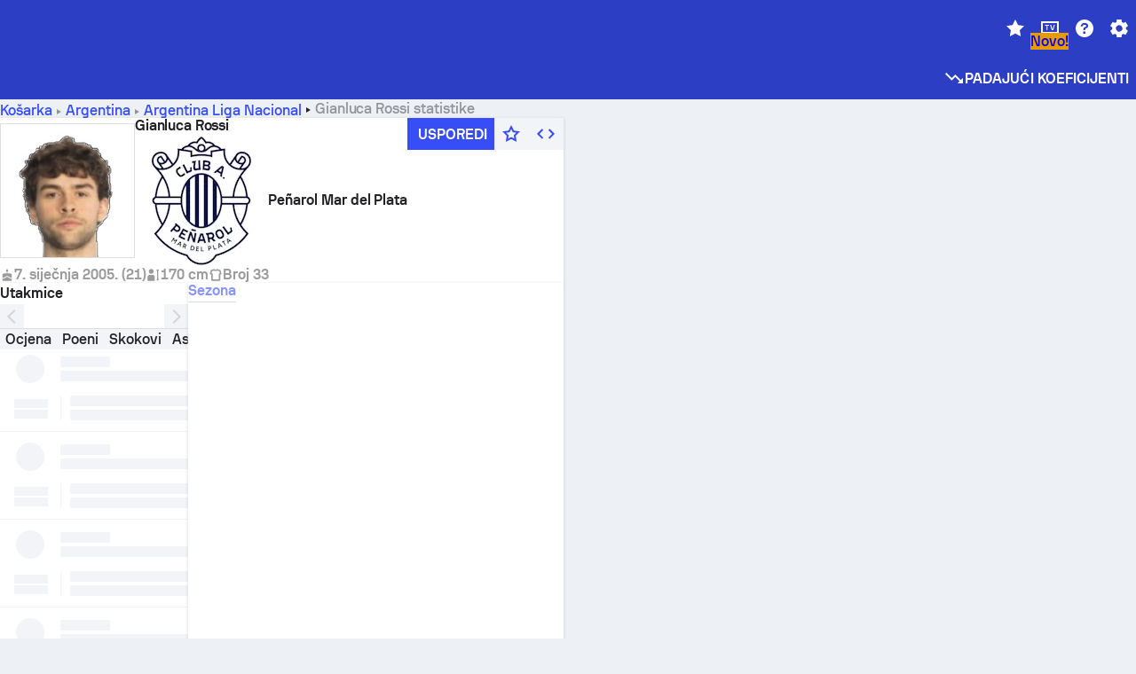

--- FILE ---
content_type: text/html; charset=utf-8
request_url: https://www.sofascore.com/hr/basketball/player/gianluca-rossi/1584837
body_size: 150988
content:
<!DOCTYPE html><html lang="hr" dir="ltr" translate="no"><head><meta charSet="utf-8" data-next-head=""/><meta name="viewport" content="width=device-width" data-next-head=""/><meta name="viewport" content="width=device-width, initial-scale=1, shrink-to-fit=no"/><script async="" src="https://securepubads.g.doubleclick.net/tag/js/gpt.js"></script><meta name="theme-color" media="(prefers-color-scheme: light)" content="#2c3ec4"/><meta name="theme-color" media="(prefers-color-scheme: dark)" content="#2a3543"/><link rel="icon" href="/_next/static/media/favicon.36eabe98.ico"/><meta name="author" content="Sofascore"/><meta name="apple-itunes-app" content="app-id=1176147574"/><meta name="facebook-domain-verification" content="5tm5f2wweby6ky296kp5on2vj4be6z"/><link rel="preconnect" href="https://img.sofascore.com"/><link rel="preconnect" href="https://www.google.com"/><link rel="preconnect" href="https://www.gstatic.com" crossorigin="anonymous"/><link rel="dns-prefetch" href="https://img.sofascore.com"/><link rel="dns-prefetch" href="https://www.googletagmanager.com"/><link rel="manifest" href="/static/manifest.json"/><link rel="shortcut icon" href="/_next/static/media/favicon.36eabe98.ico"/><link rel="mask-icon" href="/_next/static/media/favicon.36eabe98.ico"/><link rel="apple-touch-icon-precomposed" sizes="180x180" href="/_next/static/media/apple-icon-180x180.25727f88.png"/><link rel="apple-touch-icon-precomposed" sizes="152x152" href="/_next/static/media/apple-icon-152x152.639e0059.png"/><link rel="apple-touch-icon-precomposed" sizes="144x144" href="/_next/static/media/apple-icon-144x144.36eabe98.png"/><link rel="apple-touch-icon-precomposed" sizes="120x120" href="/_next/static/media/apple-icon-120x120.1f22126e.png"/><link rel="apple-touch-icon-precomposed" sizes="114x114" href="/_next/static/media/apple-icon-114x114.8efe1e47.png"/><link rel="apple-touch-icon-precomposed" sizes="76x76" href="/_next/static/media/apple-icon-76x76.6fe15cf7.png"/><link rel="apple-touch-icon-precomposed" sizes="72x72" href="/_next/static/media/apple-icon-72x72.c847900b.png"/><link rel="preload" href="/static/fonts/SofascoreSans/woff2/SofascoreSans-Regular.woff2" as="font" type="font/woff2" crossorigin="anonymous"/><link rel="preload" href="/static/fonts/SofascoreSans/woff2/SofascoreSans-Medium.woff2" as="font" type="font/woff2" crossorigin="anonymous"/><link rel="preload" href="/static/fonts/SofascoreSans/woff2/SofascoreSans-Bold.woff2" as="font" type="font/woff2" crossorigin="anonymous"/><link rel="alternate" hrefLang="en" href="https://www.sofascore.com/basketball/player/gianluca-rossi/1584837" data-next-head=""/><link rel="alternate" hrefLang="hr" href="https://www.sofascore.com/hr/basketball/player/gianluca-rossi/1584837" data-next-head=""/><link rel="alternate" hrefLang="it" href="https://www.sofascore.com/it/basketball/player/gianluca-rossi/1584837" data-next-head=""/><link rel="alternate" hrefLang="es" href="https://www.sofascore.com/es/basketball/player/gianluca-rossi/1584837" data-next-head=""/><link rel="alternate" hrefLang="es-la" href="https://www.sofascore.com/es-la/basketball/player/gianluca-rossi/1584837" data-next-head=""/><link rel="alternate" hrefLang="pt-br" href="https://www.sofascore.com/pt/basketball/player/gianluca-rossi/1584837" data-next-head=""/><link rel="alternate" hrefLang="de" href="https://www.sofascore.com/de/basketball/player/gianluca-rossi/1584837" data-next-head=""/><link rel="alternate" hrefLang="fr" href="https://www.sofascore.com/fr/basketball/player/gianluca-rossi/1584837" data-next-head=""/><link rel="alternate" hrefLang="pl" href="https://www.sofascore.com/pl/basketball/player/gianluca-rossi/1584837" data-next-head=""/><link rel="alternate" hrefLang="hu" href="https://www.sofascore.com/hu/basketball/player/gianluca-rossi/1584837" data-next-head=""/><link rel="alternate" hrefLang="da" href="https://www.sofascore.com/da/basketball/player/gianluca-rossi/1584837" data-next-head=""/><link rel="alternate" hrefLang="tr" href="https://www.sofascore.com/tr/basketball/player/gianluca-rossi/1584837" data-next-head=""/><link rel="alternate" hrefLang="ru" href="https://www.sofascore.com/ru/basketball/player/gianluca-rossi/1584837" data-next-head=""/><link rel="alternate" hrefLang="nl" href="https://www.sofascore.com/nl/basketball/player/gianluca-rossi/1584837" data-next-head=""/><link rel="alternate" hrefLang="id" href="https://www.sofascore.com/id/basketball/player/gianluca-rossi/1584837" data-next-head=""/><link rel="alternate" hrefLang="el" href="https://www.sofascore.com/el/basketball/player/gianluca-rossi/1584837" data-next-head=""/><link rel="alternate" hrefLang="sv" href="https://www.sofascore.com/sv/basketball/player/gianluca-rossi/1584837" data-next-head=""/><link rel="alternate" hrefLang="zh" href="https://www.sofascore.com/zh/basketball/player/gianluca-rossi/1584837" data-next-head=""/><link rel="alternate" hrefLang="sr" href="https://www.sofascore.com/sr/basketball/player/gianluca-rossi/1584837" data-next-head=""/><link rel="alternate" hrefLang="sl" href="https://www.sofascore.com/sl/basketball/player/gianluca-rossi/1584837" data-next-head=""/><link rel="alternate" hrefLang="ro" href="https://www.sofascore.com/ro/basketball/player/gianluca-rossi/1584837" data-next-head=""/><link rel="alternate" hrefLang="no" href="https://www.sofascore.com/no/basketball/player/gianluca-rossi/1584837" data-next-head=""/><link rel="alternate" hrefLang="hi" href="https://www.sofascore.com/hi/basketball/player/gianluca-rossi/1584837" data-next-head=""/><link rel="alternate" hrefLang="pt-pt" href="https://www.sofascore.com/pt-pt/basketball/player/gianluca-rossi/1584837" data-next-head=""/><link rel="alternate" hrefLang="cs" href="https://www.sofascore.com/cs/basketball/player/gianluca-rossi/1584837" data-next-head=""/><link rel="alternate" hrefLang="sk" href="https://www.sofascore.com/sk/basketball/player/gianluca-rossi/1584837" data-next-head=""/><link rel="alternate" hrefLang="bn" href="https://www.sofascore.com/bn/basketball/player/gianluca-rossi/1584837" data-next-head=""/><link rel="alternate" hrefLang="ar" href="https://www.sofascore.com/ar/basketball/player/gianluca-rossi/1584837" data-next-head=""/><link rel="alternate" hrefLang="az" href="https://www.sofascore.com/az/basketball/player/gianluca-rossi/1584837" data-next-head=""/><link rel="alternate" hrefLang="x-default" href="https://www.sofascore.com/basketball/player/gianluca-rossi/1584837" data-next-head=""/><link rel="canonical" href="https://www.sofascore.com/hr/basketball/player/gianluca-rossi/1584837" data-next-head=""/><title data-next-head="">Gianluca Rossi statistike | Sofascore</title><meta name="description" content="Gianluca Rossi stranica profila igrača. Sezonski shotmap, dubinske statistike, povijesni podaci i više." data-next-head=""/><meta name="keywords" content="Gianluca Rossi, Peñarol Mar del Plata, video, povijest transfera, vrijednost igrača" data-next-head=""/><link rel="preload" href="/_next/static/css/03821c4da82a4718.css" as="style"/><meta name="sentry-trace" content="8a68b91da6f165a27f6a08a768ac6f62-f92cc46cfdd63f56"/><meta name="baggage" content="sentry-environment=production,sentry-release=6_3qrJBk7SiMNAnapSID5,sentry-public_key=d693747a6bb242d9bb9cf7069fb57988,sentry-trace_id=8a68b91da6f165a27f6a08a768ac6f62"/><script>
          window['gtag_enable_tcf_support'] = true;
          window.dataLayer = window.dataLayer || [];
          window.googletag = window.googletag || { cmd: [] };
          window.adv = window.adv || { cmd: [] };
          window.sas = window.sas || { cmd: [] };
        </script><script>
          if (typeof grecaptcha === 'undefined') {
            grecaptcha = {};
          }
          grecaptcha.ready = function(cb) {
            if (typeof grecaptcha.render === 'undefined') {
              const c = '___grecaptcha_cfg';
              window[c] = window[c] || {};
              (window[c]['fns'] = window[c]['fns']||[]).push(cb);
            } else {
              cb();
            }
          }
       </script><style type="text/css">.fresnel-container{margin:0;padding:0;}
@media not all and (min-width:0px) and (max-width:478.98px){.fresnel-at-xxs{display:none!important;}}
@media not all and (min-width:479px) and (max-width:479.98px){.fresnel-at-xsMax{display:none!important;}}
@media not all and (min-width:480px) and (max-width:479.98px){.fresnel-at-xs{display:none!important;}}
@media not all and (min-width:480px) and (max-width:766.98px){.fresnel-at-xsMin{display:none!important;}}
@media not all and (min-width:767px) and (max-width:767.98px){.fresnel-at-smMax{display:none!important;}}
@media not all and (min-width:768px) and (max-width:767.98px){.fresnel-at-sm{display:none!important;}}
@media not all and (min-width:768px) and (max-width:990.98px){.fresnel-at-smMin{display:none!important;}}
@media not all and (min-width:991px) and (max-width:991.98px){.fresnel-at-mdMax{display:none!important;}}
@media not all and (min-width:992px) and (max-width:991.98px){.fresnel-at-md{display:none!important;}}
@media not all and (min-width:992px) and (max-width:1342.98px){.fresnel-at-mdMin{display:none!important;}}
@media not all and (min-width:1343px) and (max-width:1343.98px){.fresnel-at-lgMax{display:none!important;}}
@media not all and (min-width:1344px) and (max-width:1343.98px){.fresnel-at-lg{display:none!important;}}
@media not all and (min-width:1344px){.fresnel-at-lgMin{display:none!important;}}
@media not all and (max-width:478.98px){.fresnel-lessThan-xsMax{display:none!important;}}
@media not all and (max-width:479.98px){.fresnel-lessThan-xs{display:none!important;}}
@media not all and (max-width:479.98px){.fresnel-lessThan-xsMin{display:none!important;}}
@media not all and (max-width:766.98px){.fresnel-lessThan-smMax{display:none!important;}}
@media not all and (max-width:767.98px){.fresnel-lessThan-sm{display:none!important;}}
@media not all and (max-width:767.98px){.fresnel-lessThan-smMin{display:none!important;}}
@media not all and (max-width:990.98px){.fresnel-lessThan-mdMax{display:none!important;}}
@media not all and (max-width:991.98px){.fresnel-lessThan-md{display:none!important;}}
@media not all and (max-width:991.98px){.fresnel-lessThan-mdMin{display:none!important;}}
@media not all and (max-width:1342.98px){.fresnel-lessThan-lgMax{display:none!important;}}
@media not all and (max-width:1343.98px){.fresnel-lessThan-lg{display:none!important;}}
@media not all and (max-width:1343.98px){.fresnel-lessThan-lgMin{display:none!important;}}
@media not all and (min-width:479px){.fresnel-greaterThan-xxs{display:none!important;}}
@media not all and (min-width:480px){.fresnel-greaterThan-xsMax{display:none!important;}}
@media not all and (min-width:480px){.fresnel-greaterThan-xs{display:none!important;}}
@media not all and (min-width:767px){.fresnel-greaterThan-xsMin{display:none!important;}}
@media not all and (min-width:768px){.fresnel-greaterThan-smMax{display:none!important;}}
@media not all and (min-width:768px){.fresnel-greaterThan-sm{display:none!important;}}
@media not all and (min-width:991px){.fresnel-greaterThan-smMin{display:none!important;}}
@media not all and (min-width:992px){.fresnel-greaterThan-mdMax{display:none!important;}}
@media not all and (min-width:992px){.fresnel-greaterThan-md{display:none!important;}}
@media not all and (min-width:1343px){.fresnel-greaterThan-mdMin{display:none!important;}}
@media not all and (min-width:1344px){.fresnel-greaterThan-lgMax{display:none!important;}}
@media not all and (min-width:1344px){.fresnel-greaterThan-lg{display:none!important;}}
@media not all and (min-width:0px){.fresnel-greaterThanOrEqual-xxs{display:none!important;}}
@media not all and (min-width:479px){.fresnel-greaterThanOrEqual-xsMax{display:none!important;}}
@media not all and (min-width:480px){.fresnel-greaterThanOrEqual-xs{display:none!important;}}
@media not all and (min-width:480px){.fresnel-greaterThanOrEqual-xsMin{display:none!important;}}
@media not all and (min-width:767px){.fresnel-greaterThanOrEqual-smMax{display:none!important;}}
@media not all and (min-width:768px){.fresnel-greaterThanOrEqual-sm{display:none!important;}}
@media not all and (min-width:768px){.fresnel-greaterThanOrEqual-smMin{display:none!important;}}
@media not all and (min-width:991px){.fresnel-greaterThanOrEqual-mdMax{display:none!important;}}
@media not all and (min-width:992px){.fresnel-greaterThanOrEqual-md{display:none!important;}}
@media not all and (min-width:992px){.fresnel-greaterThanOrEqual-mdMin{display:none!important;}}
@media not all and (min-width:1343px){.fresnel-greaterThanOrEqual-lgMax{display:none!important;}}
@media not all and (min-width:1344px){.fresnel-greaterThanOrEqual-lg{display:none!important;}}
@media not all and (min-width:1344px){.fresnel-greaterThanOrEqual-lgMin{display:none!important;}}
@media not all and (min-width:0px) and (max-width:478.98px){.fresnel-between-xxs-xsMax{display:none!important;}}
@media not all and (min-width:0px) and (max-width:479.98px){.fresnel-between-xxs-xs{display:none!important;}}
@media not all and (min-width:0px) and (max-width:479.98px){.fresnel-between-xxs-xsMin{display:none!important;}}
@media not all and (min-width:0px) and (max-width:766.98px){.fresnel-between-xxs-smMax{display:none!important;}}
@media not all and (min-width:0px) and (max-width:767.98px){.fresnel-between-xxs-sm{display:none!important;}}
@media not all and (min-width:0px) and (max-width:767.98px){.fresnel-between-xxs-smMin{display:none!important;}}
@media not all and (min-width:0px) and (max-width:990.98px){.fresnel-between-xxs-mdMax{display:none!important;}}
@media not all and (min-width:0px) and (max-width:991.98px){.fresnel-between-xxs-md{display:none!important;}}
@media not all and (min-width:0px) and (max-width:991.98px){.fresnel-between-xxs-mdMin{display:none!important;}}
@media not all and (min-width:0px) and (max-width:1342.98px){.fresnel-between-xxs-lgMax{display:none!important;}}
@media not all and (min-width:0px) and (max-width:1343.98px){.fresnel-between-xxs-lg{display:none!important;}}
@media not all and (min-width:0px) and (max-width:1343.98px){.fresnel-between-xxs-lgMin{display:none!important;}}
@media not all and (min-width:479px) and (max-width:479.98px){.fresnel-between-xsMax-xs{display:none!important;}}
@media not all and (min-width:479px) and (max-width:479.98px){.fresnel-between-xsMax-xsMin{display:none!important;}}
@media not all and (min-width:479px) and (max-width:766.98px){.fresnel-between-xsMax-smMax{display:none!important;}}
@media not all and (min-width:479px) and (max-width:767.98px){.fresnel-between-xsMax-sm{display:none!important;}}
@media not all and (min-width:479px) and (max-width:767.98px){.fresnel-between-xsMax-smMin{display:none!important;}}
@media not all and (min-width:479px) and (max-width:990.98px){.fresnel-between-xsMax-mdMax{display:none!important;}}
@media not all and (min-width:479px) and (max-width:991.98px){.fresnel-between-xsMax-md{display:none!important;}}
@media not all and (min-width:479px) and (max-width:991.98px){.fresnel-between-xsMax-mdMin{display:none!important;}}
@media not all and (min-width:479px) and (max-width:1342.98px){.fresnel-between-xsMax-lgMax{display:none!important;}}
@media not all and (min-width:479px) and (max-width:1343.98px){.fresnel-between-xsMax-lg{display:none!important;}}
@media not all and (min-width:479px) and (max-width:1343.98px){.fresnel-between-xsMax-lgMin{display:none!important;}}
@media not all and (min-width:480px) and (max-width:479.98px){.fresnel-between-xs-xsMin{display:none!important;}}
@media not all and (min-width:480px) and (max-width:766.98px){.fresnel-between-xs-smMax{display:none!important;}}
@media not all and (min-width:480px) and (max-width:767.98px){.fresnel-between-xs-sm{display:none!important;}}
@media not all and (min-width:480px) and (max-width:767.98px){.fresnel-between-xs-smMin{display:none!important;}}
@media not all and (min-width:480px) and (max-width:990.98px){.fresnel-between-xs-mdMax{display:none!important;}}
@media not all and (min-width:480px) and (max-width:991.98px){.fresnel-between-xs-md{display:none!important;}}
@media not all and (min-width:480px) and (max-width:991.98px){.fresnel-between-xs-mdMin{display:none!important;}}
@media not all and (min-width:480px) and (max-width:1342.98px){.fresnel-between-xs-lgMax{display:none!important;}}
@media not all and (min-width:480px) and (max-width:1343.98px){.fresnel-between-xs-lg{display:none!important;}}
@media not all and (min-width:480px) and (max-width:1343.98px){.fresnel-between-xs-lgMin{display:none!important;}}
@media not all and (min-width:480px) and (max-width:766.98px){.fresnel-between-xsMin-smMax{display:none!important;}}
@media not all and (min-width:480px) and (max-width:767.98px){.fresnel-between-xsMin-sm{display:none!important;}}
@media not all and (min-width:480px) and (max-width:767.98px){.fresnel-between-xsMin-smMin{display:none!important;}}
@media not all and (min-width:480px) and (max-width:990.98px){.fresnel-between-xsMin-mdMax{display:none!important;}}
@media not all and (min-width:480px) and (max-width:991.98px){.fresnel-between-xsMin-md{display:none!important;}}
@media not all and (min-width:480px) and (max-width:991.98px){.fresnel-between-xsMin-mdMin{display:none!important;}}
@media not all and (min-width:480px) and (max-width:1342.98px){.fresnel-between-xsMin-lgMax{display:none!important;}}
@media not all and (min-width:480px) and (max-width:1343.98px){.fresnel-between-xsMin-lg{display:none!important;}}
@media not all and (min-width:480px) and (max-width:1343.98px){.fresnel-between-xsMin-lgMin{display:none!important;}}
@media not all and (min-width:767px) and (max-width:767.98px){.fresnel-between-smMax-sm{display:none!important;}}
@media not all and (min-width:767px) and (max-width:767.98px){.fresnel-between-smMax-smMin{display:none!important;}}
@media not all and (min-width:767px) and (max-width:990.98px){.fresnel-between-smMax-mdMax{display:none!important;}}
@media not all and (min-width:767px) and (max-width:991.98px){.fresnel-between-smMax-md{display:none!important;}}
@media not all and (min-width:767px) and (max-width:991.98px){.fresnel-between-smMax-mdMin{display:none!important;}}
@media not all and (min-width:767px) and (max-width:1342.98px){.fresnel-between-smMax-lgMax{display:none!important;}}
@media not all and (min-width:767px) and (max-width:1343.98px){.fresnel-between-smMax-lg{display:none!important;}}
@media not all and (min-width:767px) and (max-width:1343.98px){.fresnel-between-smMax-lgMin{display:none!important;}}
@media not all and (min-width:768px) and (max-width:767.98px){.fresnel-between-sm-smMin{display:none!important;}}
@media not all and (min-width:768px) and (max-width:990.98px){.fresnel-between-sm-mdMax{display:none!important;}}
@media not all and (min-width:768px) and (max-width:991.98px){.fresnel-between-sm-md{display:none!important;}}
@media not all and (min-width:768px) and (max-width:991.98px){.fresnel-between-sm-mdMin{display:none!important;}}
@media not all and (min-width:768px) and (max-width:1342.98px){.fresnel-between-sm-lgMax{display:none!important;}}
@media not all and (min-width:768px) and (max-width:1343.98px){.fresnel-between-sm-lg{display:none!important;}}
@media not all and (min-width:768px) and (max-width:1343.98px){.fresnel-between-sm-lgMin{display:none!important;}}
@media not all and (min-width:768px) and (max-width:990.98px){.fresnel-between-smMin-mdMax{display:none!important;}}
@media not all and (min-width:768px) and (max-width:991.98px){.fresnel-between-smMin-md{display:none!important;}}
@media not all and (min-width:768px) and (max-width:991.98px){.fresnel-between-smMin-mdMin{display:none!important;}}
@media not all and (min-width:768px) and (max-width:1342.98px){.fresnel-between-smMin-lgMax{display:none!important;}}
@media not all and (min-width:768px) and (max-width:1343.98px){.fresnel-between-smMin-lg{display:none!important;}}
@media not all and (min-width:768px) and (max-width:1343.98px){.fresnel-between-smMin-lgMin{display:none!important;}}
@media not all and (min-width:991px) and (max-width:991.98px){.fresnel-between-mdMax-md{display:none!important;}}
@media not all and (min-width:991px) and (max-width:991.98px){.fresnel-between-mdMax-mdMin{display:none!important;}}
@media not all and (min-width:991px) and (max-width:1342.98px){.fresnel-between-mdMax-lgMax{display:none!important;}}
@media not all and (min-width:991px) and (max-width:1343.98px){.fresnel-between-mdMax-lg{display:none!important;}}
@media not all and (min-width:991px) and (max-width:1343.98px){.fresnel-between-mdMax-lgMin{display:none!important;}}
@media not all and (min-width:992px) and (max-width:991.98px){.fresnel-between-md-mdMin{display:none!important;}}
@media not all and (min-width:992px) and (max-width:1342.98px){.fresnel-between-md-lgMax{display:none!important;}}
@media not all and (min-width:992px) and (max-width:1343.98px){.fresnel-between-md-lg{display:none!important;}}
@media not all and (min-width:992px) and (max-width:1343.98px){.fresnel-between-md-lgMin{display:none!important;}}
@media not all and (min-width:992px) and (max-width:1342.98px){.fresnel-between-mdMin-lgMax{display:none!important;}}
@media not all and (min-width:992px) and (max-width:1343.98px){.fresnel-between-mdMin-lg{display:none!important;}}
@media not all and (min-width:992px) and (max-width:1343.98px){.fresnel-between-mdMin-lgMin{display:none!important;}}
@media not all and (min-width:1343px) and (max-width:1343.98px){.fresnel-between-lgMax-lg{display:none!important;}}
@media not all and (min-width:1343px) and (max-width:1343.98px){.fresnel-between-lgMax-lgMin{display:none!important;}}
@media not all and (min-width:1344px) and (max-width:1343.98px){.fresnel-between-lg-lgMin{display:none!important;}}</style><script>
        (function () {
          function applyTheme(theme) {
            for (let key in theme) {
              document.documentElement.style.setProperty(key, theme[key]);
            }
          }

          var persistedTheme = localStorage.getItem('sofa.theme');

          var light = {"--primary-default":"#374df5","--primary-variant":"#2c3ec4","--primary-highlight":"rgba(55, 77, 245, 0.15)","--primary-hover":"hsl(233, 90.5%, 63.8%)","--primary-selected":"hsl(233, 90.5%, 53.8%)","--secondary-default":"#0bb32a","--secondary-variant":"#08861f","--secondary-highlight":"rgba(11, 179, 42, 0.15)","--secondary-hover":"hsl(131, 88.4%, 42.3%)","--secondary-selected":"hsl(131, 88.4%, 32.3%)","--tertiary-default":"rgba(202, 194, 133, 1)","--tertiary-variant":"rgba(157, 150, 94, 1)","--tertiary-highlight":"rgba(202, 194, 133, 0.15)","--neutral-default":"#a4a9b3","--neutral-variant":"#51565f","--neutral-highlight":"#e8ecf3","--on-color-primary":"#ffffff","--on-color-secondary":"rgba(255, 255, 255, 0.6)","--on-color-highlight-nLv1":"rgba(255, 255, 255, 0.2)","--on-color-highlight-nLv2":"rgba(255, 255, 255, 0.1)","--on-color-default":"#ffffff","--on-color-hover":"#e6e6e6","--on-color-selected":"#cccccc","--surface-s0":"#edf1f6","--surface-s1":"#ffffff","--surface-s2":"rgba(229, 233, 239, 0.5)","--surface-sp":"#ffffff","--surface-t":"#222226","--on-surface-nLv1":"#222226","--on-surface-nLv2":"rgba(34, 34, 38, 0.7)","--on-surface-nLv3":"rgba(34, 34, 38, 0.45)","--on-surface-nLv4":"rgba(34, 34, 38, 0.15)","--on-surface-nLv5":"rgba(34, 34, 38, 0.06)","--error-default":"#c7361f","--error-hover":"#dd3c23","--error-selected":"#b1301c","--alert-default":"#c7921f","--alert-hover":"#dda223","--alert-selected":"#b1821c","--success-default":"#15b168","--success-hover":"#18c876","--success-selected":"#129a5b","--effect-elevation1":"rgba(34, 34, 38, 0.16)","--effect-elevation2":"rgba(34, 34, 38, 0.16)","--effect-elevation3":"rgba(34, 34, 38, 0.16)","--overlay-darken1":"rgba(0, 0, 0, 0.25)","--overlay-darken2":"rgba(0, 0, 0, 0.5)","--overlay-darken3":"rgba(0, 0, 0, 0.65)","--sofa-singles-live":"#cb1818","--sofa-singles-value":"#e59c03","--sofa-singles-liveHighlight":"rgba(203, 24, 24, 0.1)","--sofa-singles-crowdsourcingLive":"#ff109f","--sofa-singles-crowdsourcingLiveHighlight":"rgba(255, 16, 159, 0.1)","--score-rating-s00":"#a4a9b3","--score-rating-s10":"#dc0c00","--score-rating-s60":"#ed7e07","--score-rating-s65":"#d9af00","--score-rating-s70":"#00c424","--score-rating-s80":"#00adc4","--score-rating-s90":"#374df5","--playoffs-promotion-to-x":"#26943b","--playoffs-promotion-to-x-playoff":"#49cb40","--playoffs-promotion-to-y":"#0056a3","--playoffs-promotion-to-y-playoff":"#0a8dff","--playoffs-promotion-to-z":"#016565","--playoffs-promotion-to-z-playoff":"#018e8d","--playoffs-promotion-to-z-playoff-secondary":"#01b7b6","--playoffs-promotion-to-relegation":"#c1262d","--playoffs-promotion-to-relegation-playoff":"#fea500","--player-position-forward":"#cb1818","--player-position-midfield":"#0bb32a","--player-position-defender":"#374df5","--player-position-goalkeeper":"#e59c03","--heatmap-hm1":"#cbedbf","--heatmap-hm2":"#d5eb86","--heatmap-hm3":"#fffc20","--heatmap-hm4":"#ff8111","--heatmap-hm5":"#ff1f1f","--stage-sports-dtm":"#011c47","--stage-sports-formula1":"#dc351e","--stage-sports-formulaE":"#04afe7","--stage-sports-indycar":"#c61e36","--stage-sports-moto2":"#84273a","--stage-sports-moto3":"#832639","--stage-sports-motoGP":"#3b3536","--stage-sports-nascar":"#007ac2","--stage-sports-superbike":"#bd1f23","--stage-sports-wrc":"#7bad26","--stage-sports-cycling":"#0162af","--stage-sports-generic":"#03af37","--graphics-terrain-football":"#cbedbf","--graphics-terrain-basketball":"#f8d496","--graphics-terrain-dark":"#19191c","--graphics-terrain-footballPale":"#f5fbf2","--graphics-terrain-basketballPale":"#fef6ea","--graphics-terrain-footballLineups":"#3c8063","--terrain-harcourtIndoor":"#30b8ab","--terrain-hardcourtOutdoor":"#5143cc","--terrain-grass":"#62bd40","--terrain-clay":"#eb9a44","--terrain-default":"#808080","--tournaments-wta":"#a42090","--social-twitter":"#00acee","--social-facebook":"#0865FE","--social-apple":"#000000","--social-huawei-symbol":"#CE0E2D","--social-huawei-text":"#262729","--cricket-neutral":"#a4a9b3","--cricket-singleRuns":"#6aac44","--cricket-firstCircleRuns":"#4d82a1","--cricket-secondCircleRuns":"#98458c","--cricket-wicketsDown":"#b8483c","--cricket-errorsAndMistakes":"#be9b3c","--cricket-cricketTerrain":"#cbedbf","--cricket-cricketTerrainSecondary":"#166534","--cricket-dsr":"#5a539c","--sentiment-positive":"#0bb32a","--sentiment-positive-highlight":"rgba(11, 179, 42, 0.25)","--sentiment-negative":"#cb1818","--sentiment-negative-highlight":"rgba(203, 24, 24, 0.25)","--header-default":"#2c3ec4","--mma-red-default":"#ce153a","--mma-red-highlight":"rgba(206, 21, 58, 0.15)","--mma-blue-default":"#1258df","--mma-blue-highlight":"rgba(18, 88, 223, 0.15)","--football-shotmap-home-idle":"#05660f","--football-shotmap-home-selectedHover":"#0bb32a","--football-shotmap-away-idle":"#064683","--football-shotmap-away-selectedHover":"#374df5","--tennis-tournaments-2000":"#3A66AC","--tennis-tournaments-1000":"#D1B04E","--tennis-tournaments-500":"#848E95","--tennis-tournaments-250":"#00AFF0","--hockey-shotmap-shot-background":"#ffffff80","--editor-pink":"#FF407F","--editor-pink-highlight":"rgba(255, 64, 127, 0.15)"};
          var dark = {"--primary-default":"#7a84ff","--primary-variant":"#000000","--primary-highlight":"rgba(122, 132, 255, 0.25)","--primary-hover":"hsl(235, 100.0%, 78.9%)","--primary-selected":"hsl(235, 100.0%, 68.9%)","--secondary-default":"#46c252","--secondary-variant":"#03692a","--secondary-highlight":"rgba(70, 194, 82, 0.25)","--secondary-hover":"hsl(126, 50.4%, 56.8%)","--secondary-selected":"hsl(126, 50.4%, 46.8%)","--tertiary-default":"rgba(168, 161, 110, 1)","--tertiary-variant":"rgba(130, 124, 77, 1)","--tertiary-highlight":"rgba(168, 161 110, 0.15)","--neutral-default":"#a4a9b3","--neutral-variant":"#BCC2CF","--neutral-highlight":"rgba(54, 63, 83, 0.5)","--on-color-primary":"#FCFCFE","--on-color-secondary":"rgba(255, 255, 255, 0.6)","--on-color-highlight-nLv1":"rgba(255, 255, 255, 0.25)","--on-color-highlight-nLv2":"rgba(255, 255, 255, 0.1)","--on-color-default":"#ffffff","--on-color-hover":"#ffffff","--on-color-selected":"#f2f2f2","--surface-s0":"#000000","--surface-s1":"#171C1F","--surface-s2":"rgba(0, 0, 0, 0.5)","--surface-sp":"#272C32","--surface-t":"#ECEDEF","--on-surface-nLv1":"#ECEDEF","--on-surface-nLv2":"rgba(255, 255, 255, 0.75)","--on-surface-nLv3":"rgba(255, 255, 255, 0.5)","--on-surface-nLv4":"rgba(255, 255, 255, 0.15)","--on-surface-nLv5":"rgba(255, 255, 255, 0.08)","--error-default":"#e35c47","--error-hover":"#e66f5d","--error-selected":"#e04831","--alert-default":"#dbaa3f","--alert-hover":"#dfb355","--alert-selected":"#d7a02a","--success-default":"#39b57a","--success-hover":"#44c486","--success-selected":"#33a26c","--effect-elevation1":"rgba(0, 0, 0, 0.24)","--effect-elevation2":"rgba(0, 0, 0, 0.40)","--effect-elevation3":"rgba(0, 0, 0, 0.48)","--overlay-darken1":"rgba(0, 0, 0, 0.25)","--overlay-darken2":"rgba(0, 0, 0, 0.5)","--overlay-darken3":"rgba(0, 0, 0, 0.65)","--sofa-singles-live":"#e73b3b","--sofa-singles-value":"#e8b345","--sofa-singles-liveHighlight":"rgba(231, 59, 59, 0.2)","--sofa-singles-crowdsourcingLive":"#ff109f","--sofa-singles-crowdsourcingLiveHighlight":"rgba(255, 16, 159, 0.1)","--score-rating-s00":"#a4a9b3","--score-rating-s10":"#dc0c00","--score-rating-s60":"#ed7e07","--score-rating-s65":"#d9af00","--score-rating-s70":"#00c424","--score-rating-s80":"#00adc4","--score-rating-s90":"#374df5","--playoffs-promotion-to-x":"#3bb552","--playoffs-promotion-to-x-playoff":"#80ea79","--playoffs-promotion-to-y":"#288eea","--playoffs-promotion-to-y-playoff":"#8fcbff","--playoffs-promotion-to-z":"#2f9d9d","--playoffs-promotion-to-z-playoff":"#0ad8d8","--playoffs-promotion-to-z-playoff-secondary":"#befefe","--playoffs-promotion-to-relegation":"#ef5158","--playoffs-promotion-to-relegation-playoff":"#ffb936","--player-position-forward":"#e73b3b","--player-position-midfield":"#1eb85d","--player-position-defender":"#4b9def","--player-position-goalkeeper":"#e8b345","--heatmap-hm1":"#446c46","--heatmap-hm2":"#7d943c","--heatmap-hm3":"#ffd630","--heatmap-hm4":"#f0802b","--heatmap-hm5":"#f03530","--stage-sports-dtm":"#011c47","--stage-sports-formula1":"#dc351e","--stage-sports-formulaE":"#04afe7","--stage-sports-indycar":"#c61e36","--stage-sports-moto2":"#84273a","--stage-sports-moto3":"#832639","--stage-sports-motoGP":"#3b3536","--stage-sports-nascar":"#007ac2","--stage-sports-superbike":"#bd1f23","--stage-sports-wrc":"#7bad26","--stage-sports-cycling":"#0162af","--stage-sports-generic":"#03af37","--graphics-terrain-football":"#446c46","--graphics-terrain-basketball":"#a38a5e","--graphics-terrain-dark":"#0c0c0d","--graphics-terrain-footballPale":"#1d2c29","--graphics-terrain-basketballPale":"#31312e","--graphics-terrain-footballLineups":"#171c1f","--terrain-harcourtIndoor":"#6ee4d9","--terrain-hardcourtOutdoor":"#a59bf5","--terrain-grass":"#488331","--terrain-clay":"#a06b32","--terrain-default":"#808080","--tournaments-wta":"#db5cc7","--social-twitter":"#00acee","--social-facebook":"#ECEDEF","--social-apple":"#ECEDEF","--social-huawei-symbol":"#ECEDEF","--social-huawei-text":"#ECEDEF","--cricket-neutral":"#828ba1","--cricket-singleRuns":"#6aac44","--cricket-firstCircleRuns":"#4d82a1","--cricket-secondCircleRuns":"#98458c","--cricket-wicketsDown":"#b8483c","--cricket-errorsAndMistakes":"#be9b3c","--cricket-cricketTerrain":"#9ccf8a","--cricket-cricketTerrainSecondary":"#166534","--cricket-dsr":"#5a539c","--sentiment-positive":"#46c252","--sentiment-positive-highlight":"rgba(70, 194, 82, 0.25)","--sentiment-negative":"#e73b3b","--sentiment-negative-highlight":"rgba(231, 59, 59, 0.25)","--header-default":"#111517","--mma-red-default":"#de4e6b","--mma-red-highlight":"rgba(222, 78, 107, 0.25)","--mma-blue-default":"#467ce5","--mma-blue-highlight":"rgba(70, 124, 229, 0.25)","--football-shotmap-home-idle":"#0b5a13","--football-shotmap-home-selectedHover":"#46c252","--football-shotmap-away-idle":"#2c3596","--football-shotmap-away-selectedHover":"#7a84ff","--tennis-tournaments-2000":"#3A66AC","--tennis-tournaments-1000":"#D1B04E","--tennis-tournaments-500":"#848E95","--tennis-tournaments-250":"#00AFF0","--hockey-shotmap-shot-background":"#ffffff33","--editor-pink":"#FF7DA8","--editor-pink-highlight":"rgba(255, 64, 127, 0.15)"};

          var themes = { light, dark };

          

          var theme = 'auto';
          var prefersDark = window.matchMedia('(prefers-color-scheme: dark)').matches;

          if (persistedTheme) {
            try {
              var parsed = JSON.parse(persistedTheme);
              if(parsed.theme === 'amoled') {
                parsed.theme = 'dark';
              }
              theme = parsed.theme || theme;
            } catch {
              console.error('Invalid theme shape.');
            }
          }

          var toApply;
          if (theme === 'auto') {
            toApply = prefersDark ? 'dark' : 'light';
          } else {
            toApply = theme;
          }

          try {
            window.localStorage.setItem('sofa.theme',JSON.stringify({theme:theme}));
          } catch {
            console.error('Locale Storage is full.');
          }

          document.documentElement.classList.add(toApply);
          applyTheme(themes[toApply]);
        })();</script><script type="application/ld+json" data-next-head="">{"@context":"https://schema.org","@type":"BreadcrumbList","itemListElement":[{"@type":"ListItem","position":1,"name":"Košarka","item":"https://www.sofascore.com/hr/kosarka"},{"@type":"ListItem","position":2,"name":"Argentina","item":"https://www.sofascore.com/hr/kosarka/argentina"},{"@type":"ListItem","position":3,"name":"Argentina Liga Nacional","item":"https://www.sofascore.com/hr/turnir/kosarka/argentina/lnb/1680"},{"@type":"ListItem","position":4,"name":"Gianluca Rossi"}]}</script><script type="application/ld+json" data-next-head="">{"@context":"https://schema.org","@type":"Person","name":"Gianluca Rossi","birthDate":"2005-01-07T00:00:00.000Z","url":"https://www.sofascore.com/player/gianluca-rossi/1584837","nationality":{"@type":"Country"},"affiliation":{"@type":"Organization","name":"Peñarol Mar del Plata"},"gender":"Male","height":"170 cm"}</script><link rel="stylesheet" href="/_next/static/css/03821c4da82a4718.css" data-n-g=""/><noscript data-n-css=""></noscript><script defer="" noModule="" src="/_next/static/chunks/polyfills-42372ed130431b0a.js"></script><script defer="" src="/_next/static/chunks/29326.9e7ebb54614a8b4c.js"></script><script defer="" src="/_next/static/chunks/86819.b701eb9aac5333f0.js"></script><script defer="" src="/_next/static/chunks/93299.495eddcc62456619.js"></script><script defer="" src="/_next/static/chunks/34331.fd802a0ef8ccb011.js"></script><script defer="" src="/_next/static/chunks/36252.97a6054a71f57f59.js"></script><script defer="" src="/_next/static/chunks/14767.19573c8df8e581cb.js"></script><script defer="" src="/_next/static/chunks/2266.4baba69db47df585.js"></script><script defer="" src="/_next/static/chunks/88561.cbe300c394cc182f.js"></script><script defer="" src="/_next/static/chunks/87554-e402c015df24c124.js"></script><script defer="" src="/_next/static/chunks/13551-692250048a14b09d.js"></script><script defer="" src="/_next/static/chunks/93455.c9f15e95439c2743.js"></script><script defer="" src="/_next/static/chunks/228.de8a7daadc7b016b.js"></script><script defer="" src="/_next/static/chunks/25236.9f9f6a283e1846c4.js"></script><script defer="" src="/_next/static/chunks/21751.58ac742a4eada59f.js"></script><script defer="" src="/_next/static/chunks/47649.46c944429dbccebd.js"></script><script defer="" src="/_next/static/chunks/47030.75d4fbaf919cadce.js"></script><script defer="" src="/_next/static/chunks/17132.734f7331382554db.js"></script><script defer="" src="/_next/static/chunks/55798.bc8518dccfd800ee.js"></script><script defer="" src="/_next/static/chunks/36978.3703c0df6b1f4a83.js"></script><script defer="" src="/_next/static/chunks/64162.712b1c3f6f843dbd.js"></script><script defer="" src="/_next/static/chunks/56221.6bdb580b2a980733.js"></script><script defer="" src="/_next/static/chunks/79058.ac23cc7f60527ef3.js"></script><script defer="" src="/_next/static/chunks/62192.0f23d7cd055fbd9d.js"></script><script defer="" src="/_next/static/chunks/28355.2df0cc2624381946.js"></script><script src="/_next/static/chunks/webpack-57c68e85312ec8a1.js" defer=""></script><script src="/_next/static/chunks/framework-a8c9674a7c50b22f.js" defer=""></script><script src="/_next/static/chunks/main-e86913a74ca86498.js" defer=""></script><script src="/_next/static/chunks/pages/_app-a79f3e67a7086bb8.js" defer=""></script><script src="/_next/static/chunks/14092-f8d92b8eedd494c1.js" defer=""></script><script src="/_next/static/chunks/56591-26529305f876bbce.js" defer=""></script><script src="/_next/static/chunks/28446-08caf10013fbb1d8.js" defer=""></script><script src="/_next/static/chunks/14632-99f141c18cf2d7f6.js" defer=""></script><script src="/_next/static/chunks/33854-b1405b1353b98068.js" defer=""></script><script src="/_next/static/chunks/58860-7a7a351931890f60.js" defer=""></script><script src="/_next/static/chunks/41164-557645164de57e6c.js" defer=""></script><script src="/_next/static/chunks/25274-b97ce3adcb4bcd78.js" defer=""></script><script src="/_next/static/chunks/31702-20ac358cba1e565c.js" defer=""></script><script src="/_next/static/chunks/61392-075394bc2a453f2a.js" defer=""></script><script src="/_next/static/chunks/19268-887aeebf98c3d2a5.js" defer=""></script><script src="/_next/static/chunks/36678-da85625b242aa3d2.js" defer=""></script><script src="/_next/static/chunks/93785-d35bf715b478e351.js" defer=""></script><script src="/_next/static/chunks/54246-2d06c06bd6debed9.js" defer=""></script><script src="/_next/static/chunks/3074-4a83e6640e16c8f7.js" defer=""></script><script src="/_next/static/chunks/94432-d9696b086d478c0c.js" defer=""></script><script src="/_next/static/chunks/79203-1785c6d06bd26e26.js" defer=""></script><script src="/_next/static/chunks/22167-3aa4f8996f5d7489.js" defer=""></script><script src="/_next/static/chunks/78498-caa53adc1765ddf3.js" defer=""></script><script src="/_next/static/chunks/62921-51e07ca2cebc3d1d.js" defer=""></script><script src="/_next/static/chunks/pages/player-19deb78354f388df.js" defer=""></script><script src="/_next/static/6_3qrJBk7SiMNAnapSID5/_buildManifest.js" defer=""></script><script src="/_next/static/6_3qrJBk7SiMNAnapSID5/_ssgManifest.js" defer=""></script><style data-styled="" data-styled-version="5.3.11">html{line-height:1.15;-webkit-text-size-adjust:100%;}/*!sc*/
body{margin:0;}/*!sc*/
main{display:block;}/*!sc*/
h1{font-size:2em;margin:0.67em 0;}/*!sc*/
hr{box-sizing:content-box;height:0;overflow:visible;}/*!sc*/
pre{font-family:monospace,monospace;font-size:1em;}/*!sc*/
a{background-color:transparent;}/*!sc*/
abbr[title]{border-bottom:none;-webkit-text-decoration:underline;text-decoration:underline;-webkit-text-decoration:underline dotted;text-decoration:underline dotted;}/*!sc*/
b,strong{font-weight:bolder;}/*!sc*/
code,kbd,samp{font-family:monospace,monospace;font-size:1em;}/*!sc*/
small{font-size:80%;}/*!sc*/
sub,sup{font-size:75%;line-height:0;position:relative;vertical-align:baseline;}/*!sc*/
sub{bottom:-0.25em;}/*!sc*/
sup{top:-0.5em;}/*!sc*/
img{border-style:none;}/*!sc*/
button,input,optgroup,select,textarea{font-family:inherit;font-size:100%;line-height:1.15;margin:0;}/*!sc*/
button,input{overflow:visible;}/*!sc*/
button,select{text-transform:none;}/*!sc*/
button,[type="button"],[type="reset"],[type="submit"]{-webkit-appearance:button;}/*!sc*/
button::-moz-focus-inner,[type="button"]::-moz-focus-inner,[type="reset"]::-moz-focus-inner,[type="submit"]::-moz-focus-inner{border-style:none;padding:0;}/*!sc*/
button:-moz-focusring,[type="button"]:-moz-focusring,[type="reset"]:-moz-focusring,[type="submit"]:-moz-focusring{outline:1px dotted ButtonText;}/*!sc*/
fieldset{padding:0.35em 0.75em 0.625em;}/*!sc*/
legend{box-sizing:border-box;color:inherit;display:table;max-width:100%;padding:0;white-space:normal;}/*!sc*/
progress{vertical-align:baseline;}/*!sc*/
textarea{overflow:auto;}/*!sc*/
[type="checkbox"],[type="radio"]{box-sizing:border-box;padding:0;}/*!sc*/
[type="number"]::-webkit-inner-spin-button,[type="number"]::-webkit-outer-spin-button{height:auto;}/*!sc*/
[type="search"]{-webkit-appearance:textfield;outline-offset:-2px;}/*!sc*/
[type="search"]::-webkit-search-decoration{-webkit-appearance:none;}/*!sc*/
::-webkit-file-upload-button{-webkit-appearance:button;font:inherit;}/*!sc*/
details{display:block;}/*!sc*/
summary{display:list-item;}/*!sc*/
template{display:none;}/*!sc*/
[hidden]{display:none;}/*!sc*/
data-styled.g1[id="sc-global-ecVvVt1"]{content:"sc-global-ecVvVt1,"}/*!sc*/
body{overflow-x:hidden;width:100%;-webkit-font-smoothing:antialiased;-moz-osx-font-smoothing:grayscale;font-family:'Sofascore Sans','Arial Unicode MS',-apple-system,BlinkMacSystemFont,Segoe UI,Helvetica,Arial,sans-serif,Apple Color Emoji,Segoe UI Emoji,Segoe UI Symbol;font-weight:400;color:var(--on-surface-nLv1);background-color:var(--surface-s0);font-feature-settings:"kern" 1;font-kerning:normal;}/*!sc*/
h1,h2,h3,h4,h5,h6{font-weight:500;}/*!sc*/
h3.h-center{background-color:var(--surface-s0);border-radius:4px;overflow:hidden;font-size:15px;text-align:center;text-transform:uppercase;padding:8px 0;margin:0;}/*!sc*/
a{-webkit-text-decoration:none;text-decoration:none;}/*!sc*/
svg{vertical-align:top;}/*!sc*/
*{box-sizing:border-box;}/*!sc*/
button{border:none;background:none;font-family:'Sofascore Sans','Arial Unicode MS',-apple-system,BlinkMacSystemFont,Segoe UI,Helvetica,Arial,sans-serif,Apple Color Emoji,Segoe UI Emoji,Segoe UI Symbol;}/*!sc*/
hr{margin:12px 0;padding:0;border:none;border-bottom:1px solid rgba(0,12,36,.07);}/*!sc*/
strong{font-weight:500 !important;}/*!sc*/
th{font-weight:400;}/*!sc*/
::-webkit-input-placeholder{color:rgba(0,0,0,0.4);}/*!sc*/
::-moz-placeholder{color:rgba(0,0,0,0.4);}/*!sc*/
:-ms-input-placeholder{color:rgba(0,0,0,0.4);}/*!sc*/
::placeholder{color:rgba(0,0,0,0.4);}/*!sc*/
button,[type="button"],[type="reset"],[type="submit"]{-webkit-appearance:none !important;}/*!sc*/
.Toastify__toast-container{width:auto;}/*!sc*/
@media only screen and (max-width:480px){.Toastify__toast-container{width:100vw;}}/*!sc*/
.sofa-toast--info,.sofa-toast--error{width:328px;border-radius:16px;background:var(--primary-default);padding:12px 16px;min-height:unset;}/*!sc*/
@media only screen and (max-width:480px){.sofa-toast--info,.sofa-toast--error{bottom:32px;width:auto;max-width:calc(100vw - 32px);margin:0 auto 8px auto;}}/*!sc*/
.sofa-toast--error{background:var(--error-default);}/*!sc*/
.grecaptcha-badge{visibility:hidden;}/*!sc*/
data-styled.g2[id="sc-global-hIDtNy1"]{content:"sc-global-hIDtNy1,"}/*!sc*/
@font-face{font-family:'Sofascore Sans';src:url('/static/fonts/SofascoreSans/woff2/SofascoreSans-Regular.woff2') format('woff2'), url('/static/fonts/SofascoreSans/woff/SofascoreSans-Regular.woff') format('woff'), url('/static/fonts/SofascoreSans/otf/SofascoreSans-Regular.otf') format('otf'), url('/static/fonts/SofascoreSans/ttf/SofascoreSans-Regular.ttf') format('truetype');font-weight:400;font-style:normal;line-height:normal;font-display:swap;}/*!sc*/
@font-face{font-family:'Sofascore Sans';src:url('/static/fonts/SofascoreSans/woff2/SofascoreSans-Medium.woff2') format('woff2'), url('/static/fonts/SofascoreSans/woff/SofascoreSans-Medium.woff') format('woff'), url('/static/fonts/SofascoreSans/otf/SofascoreSans-Medium.otf') format('otf'), url('/static/fonts/SofascoreSans/ttf/SofascoreSans-Medium.ttf') format('truetype');font-weight:500;font-style:normal;font-display:swap;}/*!sc*/
@font-face{font-family:'Sofascore Sans';src:url('/static/fonts/SofascoreSans/woff2/SofascoreSans-Bold.woff2') format('woff2'), url('/static/fonts/SofascoreSans/woff/SofascoreSans-Bold.woff') format('woff'), url('/static/fonts/SofascoreSans/otf/SofascoreSans-Bold.otf') format('otf'), url('/static/fonts/SofascoreSans/ttf/SofascoreSans-Bold.ttf') format('truetype');font-weight:700;font-style:normal;font-display:swap;}/*!sc*/
@font-face{font-family:'Sofascore Sans Condensed';src:url('/static/fonts/SofascoreSans/woff2/SofascoreSans-RegularCondensed.woff2') format('woff2'), url('/static/fonts/SofascoreSans/woff/SofascoreSans-RegularCondensed.woff') format('woff'), url('/static/fonts/SofascoreSans/otf/SofascoreSans-RegularCondensed.otf') format('otf'), url('/static/fonts/SofascoreSans/ttf/SofascoreSans-RegularCondensed.ttf') format('truetype');font-weight:400;font-style:normal;font-display:swap;}/*!sc*/
@font-face{font-family:'Sofascore Sans Condensed';src:url('/static/fonts/SofascoreSans/woff2/SofascoreSans-MediumCondensed.woff2') format('woff2'), url('/static/fonts/SofascoreSans/woff/SofascoreSans-MediumCondensed.woff') format('woff'), url('/static/fonts/SofascoreSans/otf/SofascoreSans-MediumCondensed.otf') format('otf'), url('/static/fonts/SofascoreSans/ttf/SofascoreSans-MediumCondensed.ttf') format('ttf');font-weight:500;font-style:normal;font-display:swap;}/*!sc*/
@font-face{font-family:'Sofascore Sans Condensed';src:url('/static/fonts/SofascoreSans/woff2/SofascoreSans-BoldCondensed.woff2') format('woff2'), url('/static/fonts/SofascoreSans/woff/SofascoreSans-BoldCondensed.woff') format('woff'), url('/static/fonts/SofascoreSans/otf/SofascoreSans-BoldCondensed.otf') format('otf'), url('/static/fonts/SofascoreSans/ttf/SofascoreSans-BoldCondensed.ttf') format('ttf');font-weight:700;font-style:normal;font-display:swap;}/*!sc*/
data-styled.g6[id="sc-global-ejiBoL1"]{content:"sc-global-ejiBoL1,"}/*!sc*/
.cORqut{position:relative;}/*!sc*/
@media (hover:hover){}/*!sc*/
@media (hover:hover){}/*!sc*/
.jUuXth{display:-webkit-box;display:-webkit-flex;display:-ms-flexbox;display:flex;width:100%;}/*!sc*/
@media (max-width:991px){.jUuXth{padding-left:16px;padding-right:16px;padding-top:8px;padding-bottom:8px;}}/*!sc*/
@media (min-width:992px){.jUuXth{padding-left:24px;padding-right:8px;padding-top:24px;padding-bottom:24px;}}/*!sc*/
@media (hover:hover){}/*!sc*/
.kyCKyu{display:-webkit-box;display:-webkit-flex;display:-ms-flexbox;display:flex;width:100%;-webkit-box-flex:2;-webkit-flex-grow:2;-ms-flex-positive:2;flex-grow:2;}/*!sc*/
@media (hover:hover){}/*!sc*/
.ggRYVx{display:-webkit-box;display:-webkit-flex;display:-ms-flexbox;display:flex;}/*!sc*/
@media (hover:hover){}/*!sc*/
.icTHgS{display:-webkit-box;display:-webkit-flex;display:-ms-flexbox;display:flex;}/*!sc*/
@media (max-width:991px){.icTHgS{margin-bottom:2px;}}/*!sc*/
@media (min-width:992px){.icTHgS{margin-bottom:8px;}}/*!sc*/
@media (hover:hover){}/*!sc*/
data-styled.g10[id="Box"]{content:"cORqut,klGMtt,jUuXth,kyCKyu,ggRYVx,icTHgS,"}/*!sc*/
.bnpRyo{display:-webkit-box;display:-webkit-flex;display:-ms-flexbox;display:flex;-webkit-align-items:center;-webkit-box-align:center;-ms-flex-align:center;align-items:center;-webkit-box-pack:justify;-webkit-justify-content:space-between;-ms-flex-pack:justify;justify-content:space-between;}/*!sc*/
.gpWGYQ{display:-webkit-box;display:-webkit-flex;display:-ms-flexbox;display:flex;-webkit-align-items:center;-webkit-box-align:center;-ms-flex-align:center;align-items:center;-webkit-box-flex:2;-webkit-flex-grow:2;-ms-flex-positive:2;flex-grow:2;}/*!sc*/
.Nhgnl{display:-webkit-box;display:-webkit-flex;display:-ms-flexbox;display:flex;-webkit-align-items:flex-start;-webkit-box-align:flex-start;-ms-flex-align:flex-start;align-items:flex-start;-webkit-flex-direction:column;-ms-flex-direction:column;flex-direction:column;}/*!sc*/
.fRroAj{display:-webkit-box;display:-webkit-flex;display:-ms-flexbox;display:flex;-webkit-align-items:center;-webkit-box-align:center;-ms-flex-align:center;align-items:center;gap:8px;}/*!sc*/
.iGKzab{display:-webkit-box;display:-webkit-flex;display:-ms-flexbox;display:flex;-webkit-align-items:center;-webkit-box-align:center;-ms-flex-align:center;align-items:center;-webkit-flex-wrap:wrap;-ms-flex-wrap:wrap;flex-wrap:wrap;gap:12px;}/*!sc*/
data-styled.g11[id="Flex"]{content:"bnpRyo,gpWGYQ,Nhgnl,fRroAj,iGKzab,"}/*!sc*/
.cuNqBu{max-width:400px;margin:0;overflow:hidden;text-align:left;white-space:nowrap;text-overflow:ellipsis;overflow:hidden;white-space:nowrap;min-width:0;}/*!sc*/
@media (max-width:991px){.cuNqBu{color:var(--on-surface-nLv1);}}/*!sc*/
@media (min-width:992px){.cuNqBu{color:var(--on-color-primary);}}/*!sc*/
@media (max-width:991px){.cuNqBu{font:700 18px/1.33 "Sofascore Sans",-apple-system,system-ui,BlinkMacSystemFont,Dubai,"Segoe UI",Tahoma,"Noto Sans Arabic UI","Dejavu Sans",Arial,sans-serif;}}/*!sc*/
@media (min-width:992px){.cuNqBu{font:700 28px/1.14 "Sofascore Sans",-apple-system,system-ui,BlinkMacSystemFont,Dubai,"Segoe UI",Tahoma,"Noto Sans Arabic UI","Dejavu Sans",Arial,sans-serif;}}/*!sc*/
data-styled.g22[id="Text"]{content:"cuNqBu,"}/*!sc*/
.bnGZXP{position:absolute;z-index:109;}/*!sc*/
.bnGZXP #div-gpt-ad-1680080290316-0 iframe{min-width:30px;min-height:30px;width:30px;height:30px;margin-top:2px;}/*!sc*/
@media (max-width:991px){}/*!sc*/
data-styled.g59[id="sc-87ac5cd3-0"]{content:"bnGZXP,"}/*!sc*/
.lalAfn{position:-webkit-sticky;position:sticky;top:0;left:0;width:100%;z-index:104;background-color:var(--header-default);}/*!sc*/
@media (max-width:991px){.lalAfn{-webkit-transition:-webkit-transform 150ms ease-out;-webkit-transition:transform 150ms ease-out;transition:transform 150ms ease-out;-webkit-transform:translateY(0);-ms-transform:translateY(0);transform:translateY(0);}}/*!sc*/
data-styled.g60[id="sc-3e20636a-0"]{content:"lalAfn,"}/*!sc*/
</style></head><body><link rel="preload" as="image" href="https://img.sofascore.com/api/v1/player/1584837/image"/><link rel="preload" as="image" href="https://img.sofascore.com/api/v1/team/125888/image"/><div id="__next"><header class="sc-3e20636a-0 lalAfn"><div class="w_100% max-w_[1440px] mx_auto md:px_md h_10xl md:h_12xl ov_initial"><div class="hide_md"><div class="d_flex ai_center jc_space-between h_[48px] ps_md"><div class="pos_relative h_4xl hide_md"><img class="pos_absolute rtl:inset-s_[-156px]" width="280" height="48" src="data:image/png;base64, iVBORw0KGgoAAAANSUhEUgAAAjAAAABgCAYAAAAD4EixAAAACXBIWXMAABYlAAAWJQFJUiTwAAAAAXNSR0IArs4c6QAAAARnQU1BAACxjwv8YQUAAAuUSURBVHgB7d3/dZxIEsDx0r39/3QRLI7A2giMI7AcgdkILEegcQSajWDGEawcgcYRSI4AHIG0EdRRptlBuLtpYCSNRt/[base64]/TL7bAQAgBfoIBOYOgGwJxZFvbyTwBOMeps7aRKAr3Uys5Y94ZKXKwEAAGG6fzKZod7/Y73c6jhlvRSyB1xZUiwEAIAX6j9yQOpK/bz+sRR/n5GYrF5Wbv8no83Tl0wAAEDUwTQhueRjIfMs6jhSNyl9lqeRBdbf1MvX3rqNAADwQh1EAuOanRaRTay/S+V+2tOZk8i2lsR8e6IRPllg/XuGlgMAsHUoTUgXgfX25OJtXfn/r17+qBf79x/1ulf18kmahMbnSZuSevZ6xBQAAE8hdSK7V/JIxlbW2ow4uvV8VNWLJS13kX2z+se1+PvMvH3spzCuY24/ebIE5tGuPwAAz0FSE9KePwEINQd9jiUvxs6rThrsSczK8/GpJPYzcYlQLk0iZEslTeKRtP9DcIldJs31ydzqyi03Q9dmIG4bs0387ubG7cTOZDv0/a6NXce9kRlc7NzFzVzcG9mDJ1x12ex8TzrlqqS5lpUAAPxSxuvKHrORO4FinyTuf6z+YdeXCfuda3zYs8VdaWRouKYPm+5bSPh6XOnwUHLbppBEI+PmMoJdn3q5GIhdajNEPhsZuy337GvhK1On/KtA+YtArPb7Ezvna92T4f0AsHc0gewxDScwpyNinFpF0VtOB45Z6jjngVilTrPoxbEK8ULHK3UgKZgYd6XNU4+ha/9xXNif5R28t9pcjysdp9R4sundXuNJSOGJ80HHzVVU6sz5kQDg4KT89pQ95ioQnweZzdZVPlOtPPFKnWbRi3Ot05UaqCB1WvLSsjIFkxhtkpypPkTiZjr9upYavhZ9tzp8nKIX41x3XC4AeJFSfnPKntPwX7N/a2JTUuJxMp3vohez1GkWnRhzkozWled8C51vEbiW5zqP3fOTQOxS5ynVk3jpNMUOr+e1AAB+ShqFdFSTPVafwrL+8TGySdVZfsi2o+SozqHa9HnIAh9v6uW7i/1ath1Gff4d4TQQM8Y6KS+0+au8DGyzlmYCvBvZdjAu6uXDULlc2SypyX3HdjHbuJk0nZ59ce16vOp27tUm8QhVxrad9T/6x/3/9lr62Bu533ZXaHxCwzb2D1fudxK+9pd17Pe92FOSeZvD59Ldp6vA8axMX2Q7rN+uz8fAtj/vuwDAS5fyZ5/sOQ13xE1h+9mTmmLgGEVk/9yzfebi+pSBYyxSt+3sswwco4jscxLYZ9nbzudMxl+jorddqLnLrpfvyYf1UQrd36yzXewJ2TIQ+yyyT97bNqTUpl/UlOayIrB9qBnsVhP6FgHAwdME8gxoUymXOk+pgRE0Gu4QejJQrtB+uWfbKQmML/5lwvVae/a77nweSgayhPKUveWs83koeRo6zzywXzd2KIFaDsQ+S9kvVG5N6Jui/gRsNfGccwGAF87mgbHH5I/yF52rEP47sNmnKXOJWFNQHd+aExYSbiIZktXLlVWEdbwv7UrdziHSt05ogrJ5ZnzNJdbkspH5fPcv5fpt5NfrdJwQo5DIaxv6TToeoRFE72M7WdNWfR8q+bVZ5XXn36EmrOVAbHs6Y81Jee8ji3cmcZuh+Vq0GTXl+2/s80C5Que8q+8OADxbv1n7vDyeWJ+Dlv1SH53AGFeR2F/hC2kqnlj/iRh7OvG9k5yEnrJ8leEyWWJ144nxRnbAJXv3rpc2TWrt5Gghb4bi1jHad0d1ndfrbV8796pz7NRJ7HzHTe2LNJSs+c73W+KEcHY+eW+dXcdsYP9vMsxXLiu3fVdlgp18dwDgOTuYt1F3uQrnXrOFbDubtj+HkhsbLdQ+TcgC22wkjXXu7VdiO3/q5ZoWrBNrLrvxl/jfC5WL5xgu4Wk79/4VqPh95/1dEsSSHPeUzBd7I2mqwPos8pkMfNZ67VlnZZ36zq1MAOCFO8gEpi9U8en2Lda+poefnTLdU4UsEDf1SVHlWZfJjrjK2/pTnMpuLaW5Nlni9m1Tmy3Wr2QtzaiZqrdNXyXzhRLC1HsUSo4ymW/XyerOk18AeG4O5W3Uk1jFWi+FNMNYfXJ5Hv6W3ScvbYJmT6G+yDSFNH2Khirc1CQDAICfnv0TmMAIkLuRHYGtqcSXALQV713g2MeJx/FV4DuptLUZhptHNqkC60NNLvd0+hXZ05hCxvcryqR5ynUW2eZ3eXqha1HJfHeBuBsBAExyCE1INsKnX/lsZNt/JUU18Hko2cgk3PTQ9fuEY6byTeBn5bWkbBlKsFziEx3G2+Wa4br9ijLZNq/Y9T+RpnNp7tm9O5rHV55MZnJvFvd1Oj5JDJEF1u8i0fzHs86e/v0pAIBJDiGBqeTXSupkxNMRkwXWt/tvAp/bU5uUBCb3rPshM7mmGV8Fbf1OlgO7p1bsXu7JTNVZdenKZMftJ1Xd0Ty+Ds1J96uXNLXuOn2cKpk+2uudb+XRiJmaIyxGv5/V2O8oAKDjEBIYG8bqG+FjIzw+SZrQvDGV/U/kr3t7k/IyVglpM7W9r3niUuYLNXukVLrvYh+6uUv61/UmYdi9L4ExmWybTXzzz9gTmoXE+abit+HPp+7fvu+CJQp59xUJfS4xKjwfBfcZaeNZZ+ds5V7HdgxMdvf1kac/AIC985sGXrb3QAb7XExgv8h9FaaNgrG/zqOThbkEo/B81J+bxDek2M7Hhlv/GYidi79StoRnIw8nep3dOWcSl8uv19XmhtkMPDXIAusr99Pu14X455fZhBKNSJkve//2fRdWNsmhb1i3bt9R5DO18/I9kbmALtw5V7796s/sXArPRylzzwDAYdP9k8lIGp6u35TaTBVvw6Izt5y4dbH9it4xYu9bKrWZxv7ExbdjrSKxF4HzWPhiR877OBDf3jWUBbaPvbm67GybR841D5QnV//rHMqE82yt9P69sut6FSqLpH8Xbnux7V6da+SeemL75JJAw685KN1nx51tMw2/rbtU3oUEAAeTwNgv/Kkvc/QJvWzxTOcrNVAB6e7ehdQeZ+ViLty/h65RP9EoY9u6Y6+0eQljbNtFL+6xzn9vlSke8LuQe2InbRe5V9c630IAAIeRwLjzsL+sd1FxlbEyqP8liLuKPSWByXV3ygeIXar/LdD2BGTO/VpHrkmh8ywCcX1ySaThN0ynuhYAQEP3TyYT6fw3Ul+lHL/eZqnjlUOxdUICM6M8y5RjaZMMTE00So0nbFPv11qGr8nUcp9FYvrkMoJOT2KulKYjANjS/ZPJDNo0T1giUI44pm1bjDxOkXiMW1eewcpHJyYwkX1D5Tlz+yQdS5tKd8yTJzvGMvGcx8S2uIUkGhn7Spt3ZsXi+eQy0oRzPhMAwD1H9htS9surxLcHD3KViw1Vtdlj+zPP2qgQm4vlMjbEduQxMrf6zsW3OU/WqXN9uFh5b7WNhlpLAm2SPyuLDZG2yrg938otX7vl0V+bSu5i88e4+Lls3yrum0Bw1Dl7yv6mF7tyMSffp0js9h5tUmKrv2lpPfX7GrmeO/luAsAhO+gEBgAAHKYX/TJHAADwPNlMvGvZL6OaHgAAAAAAAAAAAAAAAAAAAAAAAAAAAAAAAAAAAAAAAAAAAAAAAAAAAAAAAAAAAAAAAAAAAAAAAAAAAAAAAAAAAAAAAAAAAAAAAAAAAAAAAAAAAAAAAAAAAAAAAAAAAAAAAAAcqP8DINDMtH2wphoAAAAASUVORK5CYII= " alt="logo"/><a class="pos_absolute h_4xl w_[144px]" href="/hr/" title="Sofascore live results"></a></div><div class="d_flex ai_center pe_lg"><div class="mx_lg w_[30px] h_[30px] pos_relative z_modal"><div id="header-ad-container" class="sc-87ac5cd3-0 bnGZXP"></div></div><a href="https://app.sofascore.com/nixz/header?deep_link_value=https%3A%2F%2Fwww.sofascore.com%2Fplayer%2F1584837&amp;af_ios_store_cpp=8dcbf6f4-829d-4a0c-95fd-e69742ca91be" target="_blank" rel="noreferrer" class="textStyle_body.medium c_neutrals.nLv1 cursor_pointer hover:op_0.7"><button class="button button--variant_filled button--size_tertiary button--colorPalette_primary button--negative_true bg_onColor.primary disabled:c_neutrals.nLv3 disabled:bg_onColor.secondary [&amp;:not([disabled])]:hover:bg_linear-gradient(rgba(34,_34,_38,_0.08),_rgba(34,_34,_38,_0.08)),_{colors.onColor.primary} [&amp;:not([disabled])]:active:bg_linear-gradient(rgba(34,_34,_38,_0.15),_rgba(34,_34,_38,_0.15)),_{colors.onColor.primary} [&amp;:not([disabled])]:focusVisible:bg_linear-gradient(rgba(34,_34,_38,_0.08),_rgba(34,_34,_38,_0.08)),_{colors.onColor.primary} [&amp;:not([disabled])]:focusVisible:bd-c_rgba(34,_34,_38,_0.15)">Preuzmi aplikaciju</button></a></div></div></div><div class="show_md"><div style="height:64px" class="d_flex flex-wrap_wrap gap_md ai_center"><div class="d_flex flex-d_column mdDown:flex-sh_1 mdDown:flex-b_100% gap_md w_[0px] flex-g_3 ov_hidden"><div class="pos_relative h_6xl show_md"><img class="pos_absolute rtl:inset-s_[-251px]" width="409" height="64" src="data:image/png;base64, iVBORw0KGgoAAAANSUhEUgAAAzIAAACACAYAAADQ31zOAAAACXBIWXMAABYlAAAWJQFJUiTwAAAAAXNSR0IArs4c6QAAAARnQU1BAACxjwv8YQUAABAQSURBVHgB7d3/cdtG2gDgVzf5//[base64]/H8WZuri4eBIAAMBXJQcyKc5YE8hcBAAA8FX5JqCgiXNzb91lc3zbHFUh6YcmpnwZAABwAgKZAzSN+2rr109NA/5TPDBdAHPVHC8CAADuGYHMgJ0eiTr29Eo0aXIg86E51s3xSxPYvIsz1gVqee7U4wAAgPsonblYSJN11Rw3zfExTfexu7aKM9Td+1S3AQAAp5LOXCygyfZ5OiyA2ZXzOKuhWakN4A4hkAEA4GT+EfxF0yC/af55HfMsSZ3zeNXk+SrOx2UAAMA9Z47Mli7guIz5vWjyfnRxcfFj3H//HpFmvedvD27BAwAA7i+BTKcJNJZeoeuyKePTmS9RvG6O7x7iKm0AAJwXG2LGn6t0vY/h4WTbq5P9tzn+Fe0qZptjjCfNLd/FPdU8i1X01+WHc1+RDQCAh0GPTCv3xpSCmBzA/Kc5Xvf1RjQBQN3887w5nsZwWXdxnvTEAABwLxwSyNyneR5zNazrKJeRe1E+FNJE18ty1wQ019EGK71ldfNlBAUAAHCoNFE8MCOWG76MiZprXg/keW+XZM5Dywr3XQcAANwDhpYNz205ZE7IdXM8i/7hanW0SzxPktq5PHno2rdd3pv8c+/Oujl+bY67sb09TX75+sc7fy4NsXtciGU/DfVabZWby6zj7/XI1tHOP7qbcy7R1rPbzGtavMytsuton/O38df3bd0cvzXHh4XK7XvOn7pyD6pvz3vzh335dc++2pP8w4R3tY7yM7wb+/4BAA9EmigemKZKTwvVXcWBmmtv58g3Nxqb48VAfrtuUtt4HMr7Ms3ndkQ9rtL0jUZvxtRloI63aZqbY8o8sL6rL1Tux6nlNmmvC/lVXZo8hPI2le+jnrkuq3RADyoAcKbSRPHApHIgc3B90+cG9L7j7cg86lQe6jXkJhUaqOlEgUxz7nmaHsDsyhuLjt6ktEmbe49W6TiTypyxvldxgNS+y8eUO6q+aSCQaY5naZy6UMYx7/4qtb1RAMBDliaKB6ZrMJXU8QWk9pvoOaxSTzCTThDIpDaYmssqjetpepaOD5wmldmVm3sQbtM83qdpgdurNI9VGqhvKgcyT9N4dU/+V2ke93YuGgAwgzRRPDBpeLL/Kh3wrfyR93SV5pUb9Y/3lLNoIJPma1xvW6XC55GGP89DDAYVqQ1i3qd5vY9x78vcz3mVyj1512ke9Z68r9K8ngUA8CD9I75yFxcX62gnDPepmiM3UC/jBLpyrmNeuRH+Nh05/2KKpqy8p84S34hXUV7eujhX50A5CByqy1X0TIA/ptzmOb4qJUjtMLS5n3PVHLfp9AH8Zcz/7r8+5XsPAJzORf7KctIFjXhg0vDeLxvr5sgrI/3W/bze/L0LiI69jyrahng1Ivmn+LyPzpj0WV7Z6clWeZfNPzcxjz/zHlmPfO/von2Wm3rkhvO/o11pa6gR/X+7K16NqE9Onz+/X2J6mTn9/+9bZWvic9x8brurtZV8t29Fru45j1044pD3JW8A+3JPudcx7r+XIU82q5x1dck9UEOfwfY7k6/Jq5g9jbK/vPcAwAORJooHKLXDguaYU5F7bm5TO/SmjonSuPkkt7t5d/efh4mtRlxfb133uLvX7aP0HG72pN8cl1v5Dg1Ze5OGh4cN7cVzvee6t4X0q1QeLjWmzBc9164GrsvP9Hq3/JFlZq97yr0dce1Nmul92bp+7NCyVWrr1/fOVFt53gzklfPZ+86k9jkODeurAwB4WNJE8UCldonjua3S+KWQx8ztGBxClNogoWRomeRV4do6RkjlBvaoeR8j8tk3J6fUmB017GugzHd70g8Fbas0PHk+f/alADKfe7RzzeM0rB4od8y8nrd7rhsTyFzHSGn43R/Ma0RdlhhyCAB8SWmieMDSfJOY97kaKHsokLqOkdLwN/VV4dpV4bp6ZPnp2Dy6fOpCPh8n3vuoYVwDZb7fk34oEKhGlju02le9k/5mIP2oeTOpDQBWhXz2BVFD/51cxwQDdZmy51I9cF8nnfMDACzrm+b4T3P8M+6JNG1Sfd5N/l3MpMkrN9DW0Y7/r2Jem+FmP/TsZv594do8B+c6xvsp2jkfffKcgtexnB+iZ67DlJ3kc9rmmW3mk+zKDfBqwtyk3CNzN5Sou79R88BSG6SUenp+Gnt/+T3u3r2qJ0n+zO62fq+jX54TMurzze9iU+6P0b9IwqOu7Dcx3pS0WV0491OM1L0v6+h/hpex7HsPAHzN0kSxgNQOdclDhlZpfm97yiwZ9e36Tn63hfzeFa5bFa6r48QG7qfaSXtbSLtKM688l4Z7UaqJ+b1I/ZuovthKNzQU6zImSuWhba930pZ6ZCYN4RqqS0yUynOO5lrYAgC4B74J/qb7Fv1NPlI7t6KOdmWr/HMVx8mN38umjDebP6Th+Rt3MV1emavuOfdtfAGpbdjXXfn5m/5qxGVj0mz8Gv11rprjJrXLGecVwHJPz7o5ft/6+Y9VzXp6zPapC+c+TF3JrutFGdNjUA2cP6SX8ufmeN5z7t8x3jqmKb77acLQss6jQ8sCAM6LQGZAt+xtPv5oYKZ2nH0Vn5fPreLzMrCPY9ySunno2put3x+NuIep1oVzVZxQ10OQNyasY1lvYnhZ4EdD99Hc7+Yz/3lgKNy/Cuf+G8upCuc+TQjEtq0L55acW1IdeX6KJesBAJyYQGairpHYG1h0jfahOTZ5OE291UgupV3HYdalk2na/JKDdD0weThPHSeQ69OUmed8PY/jPO6OPLxwHe1clzd70pUaxocEn2NVMX+56zisvGOdMrioAgB4MP4RzKpr8H4Xw8N7nsayDvlWfjbp86aYdZxQ8/xfRLuAxVyqaIekzbEB5H32Rd8XAICpBDIL6Hpt8kpQpcZhFQ/UVhBTxRfQBTP5+a9jPnmC++RFFwAAWIahZQvplrW9i/6el3/FOIcOvalKJxceVvY8xgcx64HzVRyg6xnLizXU0S67u5nDdIyrJr83W3NQSoHqkkOmlgiQHx1Y3pLW0S5CAADwN191INM1ckvLxT6Zsu/JHqUJ39sNx9K8hqn7pWxUhXNLN0yHhs3lvUHuxjzbbtWqKg7UlXG3ld9mQYYqPi/YkI8xizXs7qnyeyFtFctZIoAqBXnrWM66cO63ifsnAQBfka+9R2Y9cL6Ow5Y+nlr2Oobv401MU1oyd7GJ6F1wWBWSvBy7WWOnihkNrQDXDR97VUiy3eDPeT3rSTdlyeKphgLf+oAAvHS/[base64]/dc/puYg/FXaHsf279vAko+up8FdOCgNwTVPWc212JLZdd96R93s3lWcc4Qyuy3cVCtuaS1T1Jnk0pv9vwtC+Y/rlnGW0A4Ax9szVn4D74EveRv30vzenIE7w/TexJqKI89ya72/k9BxelHqD8rfyTocZp93leF5Ksj5z3cxJdPS4nXFJHf4M8D5u6i/FK7+FfetIGFnTIAehVk+6nGHBA8JkD37onbb7/t9378mmg3PzOXRaSfDhwQ9Ypfo3+uuS9fH6+GDefKn8OLwpJBj8HAOCMpDMXR2qyyL0uH0cUdZPaAGUor6sR+a16rr8duq50D8255yPKvh6ow6pwbR3Dz/NF4fp8b4PBai4njftMqp1rSkbtA5Paz3BVyOd6z70OeZV6PreuvFcD1696rht8zwbKvUrDLvdce11IfxMTjajLx333sZNHncqf2yoAgAflqx9a1n2r/jLaHehLLqP9djh/O52PPAF6He2333kp5Srab5XH9Cr9VPh7Hf2q5siNtbute4iu/MsRZa+bY3TP0oGK80aa433q6VlKbZCTewiu47ByS8O8cuM79/LkHri73Z6Kruz8jf5Qz8jd9i+5pyCVh0ZluZfgskuX5yetuzJyT9GYHtG/vS/de5v/XlqYoIrP70vu9dg8n/y+PI0R78sphmJ1dclD5/qCzXyfN02aPMws90Rtv2P5+X0fw/OC5twkFQC4D9KZi5k0Wb1Np3EzcB9v0nKejngOq8L19Yjrx/Zw3aa2J+K6+/c2TVftlH094drVzjHGbU+dqzSuzoco9iSkw57bWFVPmbP2yGy9N6u0jFUa0RMIAJyZdOZiJqltSL1Py1qlgQZVWq5Bdz3yOawKedQj85gSUByjOtGz21veTtmXaX4f0/BwxhxErdL8Xhz4+R4UyHT5Pk7LBIR1AAAPzle9/PK2bqjRk1huj5Wc73dDk6+37mMd8/npxBsL5uFr65jHp7EJF3p2Gy9LCy10Q7DmnEz+R12GFnfozi/xviw9BPFvukUFXsa8Xp7D4hYAwAHSmYsFpPl7FCY3ClPbu3DsMLP87faLieWuCvnVE/KZo6fgdSr3dFQLlr0xONF8p+ynM5S9Su18ntFSW+fbdJxc13pEWYv0yGzl/zgd/wxH1QUAOGPpzMVCUtswPDaQyPNuqjhCahvyqzTdzSFlp5kCmS6vQ5/hnwFYOiCQmeHZbdymw57hMfXOQcLB8zkOrPOkctPCgUxXxhd7hgDAebjI/+ePM3bRiAWlz6tZ5ZWRqijvXJ+HA91Fu0LUm6FhZBPvo452ZbJve+4hl/WhK/v1oWXnxmO0q1rt8+OETRa386yjvff8DEsNzLvYuf/u2r7VrH4YU8/ULnKQj75nt+8e3h27f0pqg6DNu1P3JFvkndmqc14ZreopN9fvl6nldnl/33P61zlXOkufN5Z9Fid+hgDA/SaQmagLbKr4a4M8N5zWp2pAdfewuY9c5qdDAowvIX3egLXa+nNuUJ/k+fV8ftGVv44FdY3yqvv1ZJ/[base64]/ZdOUhfv15fQAAAABJRU5ErkJggg==" alt="logo"/><a class="pos_absolute h_6xl w_[158px]" href="/hr/" title="Sofascore live results"></a></div></div><div class="d_flex flex-d_column mdDown:flex-sh_1 mdDown:flex-b_100% gap_md w_[0px] flex-g_5"><div class="h_3xl w_100% br_sm bg_surface.sp"></div></div><div class="d_flex flex-d_column mdDown:flex-sh_1 mdDown:flex-b_100% gap_md w_[0px] flex-g_4"><div class="d_flex ai_center jc_flex-end flex-g_1 gap_md"><div class="w_2xl h_2xl br_50% bg_onColor.primary"></div><a href="/hr/favorites"><div><div aria-describedby="«R3slb6»" class="w_fit"><button class="button button--variant_clear button--size_primary button--colorPalette_primary button--negative_true c_onColor.primary disabled:c_onColor.secondary [&amp;:not([disabled])]:hover:bg_onColor.highlight2 [&amp;:not([disabled])]:active:bg_onColor.highlight1 [&amp;:not([disabled])]:focusVisible:bg_onColor.highlight1 px_0 br_xs"><svg width="24" height="24" viewBox="0 0 24 24" class="stk_currentColor fill_currentColor stk-w_0 rtl:trf_scaleX(-1) is-rtl-prevented_false c_onColor.primary"><path fill="currentColor" fill-rule="evenodd" d="m12 2 3.09 6.253L22 9.263l-5 4.864L18.18 21 12 17.753 5.82 21 7 14.127 2 9.262l6.91-1.009z"></path></svg></button></div></div></a><a href="/hr/tv-schedule#tab:channels"><div><div aria-describedby="«R4slb6»" class="w_fit"><div class="d_flex flex-d_column ai_center pos_relative"><button class="button button--variant_clear button--size_primary button--colorPalette_primary button--negative_true c_onColor.primary disabled:c_onColor.secondary [&amp;:not([disabled])]:hover:bg_onColor.highlight2 [&amp;:not([disabled])]:active:bg_onColor.highlight1 [&amp;:not([disabled])]:focusVisible:bg_onColor.highlight1 px_0 br_xs"><svg width="24" height="24" viewBox="0 0 24 24" class="stk_currentColor fill_currentColor stk-w_0 is-rtl-prevented_true c_onColor.primary"><path d="M20 4H2v14h7v2h6v-2h7V4zm0 12H4V6h16z"></path><path d="M8.273 13.916V9.013H6.582c-.05 0-.082-.034-.082-.085v-.844c0-.05.033-.084.082-.084h4.421c.049 0 .082.034.082.084v.844c0 .05-.033.085-.082.085H9.319v4.903c0 .05-.032.084-.081.084h-.883c-.049 0-.082-.034-.082-.084M17.495 8.084l-1.733 5.832c-.016.059-.049.084-.106.084H14.08c-.057 0-.09-.025-.106-.084l-1.717-5.832c-.016-.05.009-.084.058-.084h.948c.057 0 .09.025.106.084l1.414 4.937h.212L16.4 8.084c.016-.059.049-.084.106-.084h.932c.049 0 .073.034.057.084"></path></svg></button><span class="textStyle_assistive.micro c_graphics.dark ta_center d_block bg_status.val px_[6px] br_md pos_absolute bottom_[-6px] tw_nowrap">Novo!</span></div></div></div></a><div class="Box cORqut"><div class="Box klGMtt"><div><div aria-describedby="«R1dslb6»" class="w_fit"><button class="button button--variant_clear button--size_primary button--colorPalette_primary button--negative_true c_onColor.primary disabled:c_onColor.secondary [&amp;:not([disabled])]:hover:bg_onColor.highlight2 [&amp;:not([disabled])]:active:bg_onColor.highlight1 [&amp;:not([disabled])]:focusVisible:bg_onColor.highlight1 px_0 br_xs"><svg width="24" height="24" viewBox="0 0 24 24" class="stk_currentColor fill_currentColor stk-w_0 is-rtl-prevented_true c_onColor.primary"><path fill-rule="evenodd" d="M12 22c5.523 0 10-4.477 10-10S17.523 2 12 2 2 6.477 2 12s4.477 10 10 10m.169-16.103c-2.47 0-4.116 1.36-4.435 3.595-.017.1.05.168.15.168h1.9c.1 0 .167-.067.184-.168.151-.991.84-1.58 2.117-1.58 1.31 0 1.831.488 1.831 1.143 0 .79-.47 1.109-1.562 1.596l-.2.09c-.768.345-1.48.665-1.48 1.825v1.344c0 .101.067.168.168.168h1.764c.1 0 .168-.067.168-.168v-.79c0-.621.47-.84.94-1.041 1.445-.605 2.453-1.36 2.453-3.04 0-1.983-1.596-3.142-3.998-3.142m-1.764 9.744v2.2c0 .101.067.168.168.168h2.369c.1 0 .168-.067.168-.168v-2.2c0-.101-.068-.168-.168-.168h-2.37c-.1 0-.167.067-.167.168" clip-rule="evenodd"></path></svg></button></div></div></div></div><div class="Box cORqut"><div class="Box klGMtt"><div><div aria-describedby="«R1eslb6»" class="w_fit"><button class="button button--variant_clear button--size_primary button--colorPalette_primary button--negative_true c_onColor.primary disabled:c_onColor.secondary [&amp;:not([disabled])]:hover:bg_onColor.highlight2 [&amp;:not([disabled])]:active:bg_onColor.highlight1 [&amp;:not([disabled])]:focusVisible:bg_onColor.highlight1 px_0 br_xs"><svg width="24" height="24" viewBox="0 0 24 24" class="stk_currentColor fill_currentColor stk-w_0 rtl:trf_scaleX(-1) is-rtl-prevented_false c_onColor.primary"><path fill-rule="evenodd" d="M7.287 5.86 4.67 4.72 2 9.25l2.319 1.71c-.04.35-.07.69-.07 1.03s.03.67.07 1L2.04 14.7l2.639 4.55 2.588-1.12c.54.41 1.09.76 1.74 1.02l.32 2.85h5.277l.33-2.84a7.5 7.5 0 0 0 1.739-1.02l2.618 1.15 2.669-4.54-2.319-1.74c.04-.33.07-.66.07-1s-.03-.68-.07-1.03L22 9.26l-2.639-4.55-2.668 1.16c-.54-.4-1.09-.75-1.74-1.01L14.634 2H9.357l-.33 2.85c-.65.26-1.209.61-1.739 1.01zm1.58 7.83a3.61 3.61 0 0 1 1.509-4.88 3.606 3.606 0 0 1 4.877 1.51 3.61 3.61 0 0 1-1.509 4.88 3.606 3.606 0 0 1-4.877-1.51"></path></svg></button></div></div></div></div></div></div></div></div><div class=""><div style="height:48px" class="d_flex ai_center jc_space-between max-w_100%"><ul style="list-style:none" class="d_flex hide_md m_0 p_0 w_[100vw] ov-x_scroll scr-bar_hidden"><li id="sport-menu-item-trending" class="pos_relative bd-b_3px_solid bdr-t_xs hover:bg_onColor.highlight2 mdDown:li-s_none mdDown:flex_[0_0_calc(25%_-_16px)] md:flex-g_1 [&amp;&gt;a,&amp;&gt;div]:d_block [&amp;&gt;a,&amp;&gt;div]:w_100% [&amp;&gt;a,&amp;&gt;div]:h_[45px] [&amp;&gt;a,&amp;&gt;div]:ta_center [&amp;&gt;a,&amp;&gt;div]:p_sm [&amp;&gt;a,&amp;&gt;div]:tt_none [&amp;&gt;a,&amp;&gt;div]:lh_0.6 [&amp;&gt;a,&amp;&gt;div]:ls_0 [&amp;&gt;a,&amp;&gt;div]:md:lh_1 [&amp;&gt;a,&amp;&gt;div]:md:px_sm [&amp;&gt;a,&amp;&gt;div]:md:pt_sm bd-c_[transparent]"><a href="/hr/trending"><svg width="10" height="14" fill="none" viewBox="0 0 10 14" class="stk_currentColor fill_currentColor stk-w_0 rtl:trf_scaleX(-1) is-rtl-prevented_false c_onColor.primary"><g clip-path="url(#IconTrendingFire_svg__a)"><path fill="currentColor" d="m7.5 4.9-.625.7V3.5L4.375 0v2.1L0 6.3v4.9L2.5 14h5l2.5-2.8V7.7zm1.25 5.719-1.25 1.4V11.2L5.625 9.1 5 8.4V5.6L3.75 7v2.8L2.5 8.4v3.619l-1.25-1.4V6.944l3.844-3.696.531.742V5.6L6.875 7h.731L8.75 8.281z"></path></g><defs><clipPath id="IconTrendingFire_svg__a"><path fill="currentColor" d="M0 0h10v14H0z"></path></clipPath></defs></svg><div class="pos_absolute top_0 inset-s_0"><svg width="28" height="28" fill="none" viewBox="0 0 28 28" class="stk_currentColor fill_currentColor stk-w_0 rtl:trf_scaleX(-1) is-rtl-prevented_false c_onColor.primary"><path fill="currentColor" d="M0 28V11L11 0h17zm5.549-15.7c-.643-.644-1.465-.45-2.072.157l-1.46 1.459c-.03.03-.03.071 0 .102l3.5 3.5c.031.03.072.03.102 0l1.591-1.59c.633-.634.8-1.51.086-2.225-.324-.324-.75-.496-1.418-.283.096-.552-.06-.852-.33-1.12m.106 2.072c.3-.299.643-.34.952-.03.324.324.274.699-.06 1.033l-.938.938-.947-.948zM4.04 13.11c.304-.303.628-.364.897-.095.283.283.263.597-.005.866l-.877.876-.83-.83zM7.86 8.176c-.03-.03-.07-.03-.1 0l-2.422 2.42c-.03.031-.03.072 0 .102l3.5 3.5c.03.03.071.03.101 0l2.422-2.42c.03-.031.03-.072 0-.102l-.507-.507c-.03-.03-.07-.03-.101 0L8.93 12.993l-.943-.942 1.672-1.672c.03-.03.03-.071 0-.102l-.507-.506c-.03-.03-.07-.03-.101 0l-1.672 1.671-.835-.835 1.823-1.824c.03-.03.03-.071 0-.101zm3.087-3.088c-.03-.03-.07-.03-.101 0l-2.74 2.741c-.03.03-.03.07 0 .1l.505.508c.03.03.071.03.102 0l1.049-1.05 2.943 2.944c.03.03.071.03.102 0l.547-.547c.03-.03.03-.071 0-.101L10.41 6.739l1.044-1.043c.03-.03.03-.07 0-.101zm1.92-1.919c-.046-.025-.082-.02-.117.016l-.947.947c-.036.035-.041.07-.016.116l2.371 4.63c.02.04.056.046.086.016l.572-.573c.036-.035.041-.071.016-.117l-.537-1.022 1.484-1.485 1.029.532c.045.025.08.02.116-.015l.577-.578c.03-.03.026-.066-.015-.086zm2.111 2.112-1.1 1.1-1.047-2.022.126-.126z"></path></svg></div><span class="textStyle_display.micro c_onColor.primary d_block ta_center fw_700 mt_xs trunc_true">Popularno</span></a></li><li id="sport-menu-item-football" class="pos_relative bd-b_3px_solid bdr-t_xs hover:bg_onColor.highlight2 mdDown:li-s_none mdDown:flex_[0_0_calc(25%_-_16px)] md:flex-g_1 [&amp;&gt;a,&amp;&gt;div]:d_block [&amp;&gt;a,&amp;&gt;div]:w_100% [&amp;&gt;a,&amp;&gt;div]:h_[45px] [&amp;&gt;a,&amp;&gt;div]:ta_center [&amp;&gt;a,&amp;&gt;div]:p_sm [&amp;&gt;a,&amp;&gt;div]:tt_none [&amp;&gt;a,&amp;&gt;div]:lh_0.6 [&amp;&gt;a,&amp;&gt;div]:ls_0 [&amp;&gt;a,&amp;&gt;div]:md:lh_1 [&amp;&gt;a,&amp;&gt;div]:md:px_sm [&amp;&gt;a,&amp;&gt;div]:md:pt_sm bd-c_[transparent]"><a href="/hr/"><svg width="16" height="16" fill="none" viewBox="0 0 16 16" class="stk_currentColor fill_currentColor stk-w_0 rtl:trf_scaleX(-1) is-rtl-prevented_false mx_lg mb_xs c_onColor.primary"><path fill="currentColor" fill-rule="evenodd" d="m7.02 11.46 1.9 1.9-.54 1.63-2.13-.02h-.06l-2.92-1.46 1.36-2.05zm5.32.92 1.01.6-.12.23a.1.1 0 0 1-.02.024l-.04.036-3.43 1.71c-.02.01-.06.01-.06.01h-.51l.4-1.21v.01zM6.53 1l3.31.06 3.32 1.7.05.05 1.73 3.41c.013.013.018.036.02.049v.221l-1.39-.17-.84-2.56.05-.38-3.19-1.62H7.22L8.83 3.5 7.1 5.25l-2.94.5-.78-2.47-.14.07-1.51 3.02v2.89h.8l1.49 1.76-1.36 2.05-1.65-3.31A.1.1 0 0 1 1 9.711V6.19c0-.003.044-.093.117-.24l.101-.205.06-.12.283-.566.078-.156.162-.323.163-.325.236-.47.144-.286.126-.252.122-.242.045-.09.063-.125.05-.03h.01c.01 0 .02-.02.02-.02L6.2 1.01A.1.1 0 0 1 6.249 1zm6.97 6.07 1.47.18v2.47c0 .02-.01.06-.01.06L13.7 12.3l-1.18-.7-.39-2.302zM7.08 6.02l1.28 2.44-1.14 2.25H4.74L3.19 8.89l.93-2.37zm2.43-2.14 2.66.55.72 2.18-1.26 2.05-2.55-.42-1.34-2.57z" clip-rule="evenodd"></path></svg><span class="textStyle_tab.primary c_onColor.primary d_block ta_center trunc_true sportName">Nogomet</span></a></li><li id="sport-menu-item-basketball" class="pos_relative bd-b_3px_solid bdr-t_xs hover:bg_onColor.highlight2 mdDown:li-s_none mdDown:flex_[0_0_calc(25%_-_16px)] md:flex-g_1 [&amp;&gt;a,&amp;&gt;div]:d_block [&amp;&gt;a,&amp;&gt;div]:w_100% [&amp;&gt;a,&amp;&gt;div]:h_[45px] [&amp;&gt;a,&amp;&gt;div]:ta_center [&amp;&gt;a,&amp;&gt;div]:p_sm [&amp;&gt;a,&amp;&gt;div]:tt_none [&amp;&gt;a,&amp;&gt;div]:lh_0.6 [&amp;&gt;a,&amp;&gt;div]:ls_0 [&amp;&gt;a,&amp;&gt;div]:md:lh_1 [&amp;&gt;a,&amp;&gt;div]:md:px_sm [&amp;&gt;a,&amp;&gt;div]:md:pt_sm bd-c_onColor.primary bg_onColor.highlight2"><a href="/hr/kosarka"><svg width="16" height="16" fill="none" viewBox="0 0 16 16" class="stk_currentColor fill_currentColor stk-w_0 rtl:trf_scaleX(-1) is-rtl-prevented_false mx_lg mb_xs c_onColor.primary"><path fill="currentColor" fill-rule="evenodd" d="m10.52 6.02.49.49.84 1.68-1.33 1.33v.01l-.98 3.92-2.33 1.56h-.93c-.02 0-.06-.01-.06-.01L3.1 13.44zm1.68 2.87.71 1.41-.02.01-.44 3.32h.04l-2.72 1.36a.1.1 0 0 1-.049.01H8.55l1.64-1.1 1-4zm1.21-1.22 1.58.29v1.76c0 .02-.01.06-.01.06l-1.7 3.4.4-3.01-.92-1.84h-.01zM7.95 4.03l1.18.59h-.01l.86.86-7.42 7.42-1.55-3.12C1 9.76 1 9.74 1 9.72v-.91l1.57-2.34 3.92-.98zm5.48-.93 1.56 3.12c.01.02.01.06.01.06v.92l-1.83-.34-.76.76-.76-1.51h.01l-.62-.62zm-8.12-.38 1.92.96L6.1 4.81l.01.01-4 1L1 7.47V6.29c0-.02.01-.06.01-.06l1.57-3.14zm4.4-1.71c.02 0 .06.01.06.01l3.11 1.56-2.38 2.38-.89-.91-1.12-.57.64-.64-.33-1.83zM8.04 1l.29 1.58-.54.54v-.01L5.45 1.92l-1.46.2 2.23-1.11A.1.1 0 0 1 6.269 1z" clip-rule="evenodd"></path></svg><span class="textStyle_tab.primary c_onColor.primary d_block ta_center trunc_true sportName">Košarka</span></a></li><li id="sport-menu-item-tennis" class="pos_relative bd-b_3px_solid bdr-t_xs hover:bg_onColor.highlight2 mdDown:li-s_none mdDown:flex_[0_0_calc(25%_-_16px)] md:flex-g_1 [&amp;&gt;a,&amp;&gt;div]:d_block [&amp;&gt;a,&amp;&gt;div]:w_100% [&amp;&gt;a,&amp;&gt;div]:h_[45px] [&amp;&gt;a,&amp;&gt;div]:ta_center [&amp;&gt;a,&amp;&gt;div]:p_sm [&amp;&gt;a,&amp;&gt;div]:tt_none [&amp;&gt;a,&amp;&gt;div]:lh_0.6 [&amp;&gt;a,&amp;&gt;div]:ls_0 [&amp;&gt;a,&amp;&gt;div]:md:lh_1 [&amp;&gt;a,&amp;&gt;div]:md:px_sm [&amp;&gt;a,&amp;&gt;div]:md:pt_sm bd-c_[transparent]"><a href="/hr/tenis"><svg width="16" height="16" fill="none" viewBox="0 0 16 16" class="stk_currentColor fill_currentColor stk-w_0 rtl:trf_scaleX(-1) is-rtl-prevented_false mx_lg mb_xs c_onColor.primary"><path fill="currentColor" fill-rule="evenodd" d="M11.819 1.569 14.99 4.73v3.26l-3.65 3.65-4.54.51-2.12.71-2.12 2.12-.99-.99 2.13-2.13.7-2.1.22-2.03h.28l.19-.09.36-.18-.04.44 3.25 3.25 2.25-.21 3.18-3.18v-2.6L11.4 2.48H8.8L7.74 3.54v-.46l-.08-.18-.14-.28 1.05-1.05zM5.23 8.81h-.01l-.13 1.14-.68 2.03.19.19 2.1-.69 1.06-.12v-.01zm5.87-5.58 2.24 2.24v1.98l-2.77 2.77-1.63.16-2.75-2.75.05-.55.32-.16.23-.11.14-.25.73-1.47.08-.16.01-.2V4.6l1.36-1.37zM4.76 1l1.13.57-.77.77v3.31l.77.77-1.13.57H3.23L2.1 6.42l.77-.77V2.34l-.77-.77L3.23 1zM1.57 2.1l.55.55v2.7l-.55.55L1 4.76V3.23zm4.85 0 .57 1.13v1.53l-.57 1.13-.55-.55V2.65z" clip-rule="evenodd"></path></svg><span class="textStyle_tab.primary c_onColor.primary d_block ta_center trunc_true sportName">Tenis</span></a></li><li id="sport-menu-item-ice-hockey" class="pos_relative bd-b_3px_solid bdr-t_xs hover:bg_onColor.highlight2 mdDown:li-s_none mdDown:flex_[0_0_calc(25%_-_16px)] md:flex-g_1 [&amp;&gt;a,&amp;&gt;div]:d_block [&amp;&gt;a,&amp;&gt;div]:w_100% [&amp;&gt;a,&amp;&gt;div]:h_[45px] [&amp;&gt;a,&amp;&gt;div]:ta_center [&amp;&gt;a,&amp;&gt;div]:p_sm [&amp;&gt;a,&amp;&gt;div]:tt_none [&amp;&gt;a,&amp;&gt;div]:lh_0.6 [&amp;&gt;a,&amp;&gt;div]:ls_0 [&amp;&gt;a,&amp;&gt;div]:md:lh_1 [&amp;&gt;a,&amp;&gt;div]:md:px_sm [&amp;&gt;a,&amp;&gt;div]:md:pt_sm bd-c_[transparent]"><a href="/hr/hokej-na-ledu"><svg width="16" height="16" fill="none" viewBox="0 0 16 16" class="stk_currentColor fill_currentColor stk-w_0 rtl:trf_scaleX(-1) is-rtl-prevented_false mx_lg mb_xs c_onColor.primary"><path fill="currentColor" fill-rule="evenodd" d="m6.08 13.65-1.23-.62v1.25l1.39.7h3.5l1.4-.7v-1.29l-1.31.7zm3.56-.71 1.45-.78-1.35-.68h-3.5l-1.39.7v.01l1.48.75zM2.26 5.89l-.54.55v3.65H1v-3.5l.7-.7zM14.98 1v3.49l-4.89 4.9-2.1.7H2.47V6.75l.74-.86h6.18l1.4-.7zM3.26 1l1.61 1.61h4.52v1.51l-.38.37H4.87L1.38 1z" clip-rule="evenodd"></path></svg><span class="textStyle_tab.primary c_onColor.primary d_block ta_center trunc_true sportName">Hokej na ledu</span></a></li><li id="sport-menu-item-table-tennis" class="pos_relative bd-b_3px_solid bdr-t_xs hover:bg_onColor.highlight2 mdDown:li-s_none mdDown:flex_[0_0_calc(25%_-_16px)] md:flex-g_1 [&amp;&gt;a,&amp;&gt;div]:d_block [&amp;&gt;a,&amp;&gt;div]:w_100% [&amp;&gt;a,&amp;&gt;div]:h_[45px] [&amp;&gt;a,&amp;&gt;div]:ta_center [&amp;&gt;a,&amp;&gt;div]:p_sm [&amp;&gt;a,&amp;&gt;div]:tt_none [&amp;&gt;a,&amp;&gt;div]:lh_0.6 [&amp;&gt;a,&amp;&gt;div]:ls_0 [&amp;&gt;a,&amp;&gt;div]:md:lh_1 [&amp;&gt;a,&amp;&gt;div]:md:px_sm [&amp;&gt;a,&amp;&gt;div]:md:pt_sm bd-c_[transparent]"><a href="/hr/stolni-tenis"><svg width="16" height="16" fill="none" viewBox="0 0 16 16" class="stk_currentColor fill_currentColor stk-w_0 rtl:trf_scaleX(-1) is-rtl-prevented_false mx_lg mb_xs c_onColor.primary"><path fill="currentColor" fill-rule="evenodd" d="m3.92 3.69.02 6.26 2.88 2.89-1.21-.01-.48-.48L2.48 15 1 13.52l2.65-2.65-.37-.41V4.45zM13 11.55l.86.43.43.86v.87l-.43.86L13 15h-.87l-.86-.43-.43-.86v-.87l.43-.86.86-.43zM4.69 7.94l4.9 4.9H7.88l-3.19-3.2zM11.55 1 15 4.45v4.93l-1.55 1.56-.28-.14h-1.21l-.16.08-.87.43-.22.11-.11.22-.38.77-5.53-5.53-.02-3.94L6.61 1z" clip-rule="evenodd"></path></svg><span class="textStyle_tab.primary c_onColor.primary d_block ta_center trunc_true sportName">Stolni tenis</span></a></li><li id="sport-menu-item-baseball" class="pos_relative bd-b_3px_solid bdr-t_xs hover:bg_onColor.highlight2 mdDown:li-s_none mdDown:flex_[0_0_calc(25%_-_16px)] md:flex-g_1 [&amp;&gt;a,&amp;&gt;div]:d_block [&amp;&gt;a,&amp;&gt;div]:w_100% [&amp;&gt;a,&amp;&gt;div]:h_[45px] [&amp;&gt;a,&amp;&gt;div]:ta_center [&amp;&gt;a,&amp;&gt;div]:p_sm [&amp;&gt;a,&amp;&gt;div]:tt_none [&amp;&gt;a,&amp;&gt;div]:lh_0.6 [&amp;&gt;a,&amp;&gt;div]:ls_0 [&amp;&gt;a,&amp;&gt;div]:md:lh_1 [&amp;&gt;a,&amp;&gt;div]:md:px_sm [&amp;&gt;a,&amp;&gt;div]:md:pt_sm bd-c_[transparent]"><a href="/hr/bejzbol"><svg width="16" height="16" fill="none" viewBox="0 0 16 16" class="stk_currentColor fill_currentColor stk-w_0 rtl:trf_scaleX(-1) is-rtl-prevented_false mx_lg mb_xs c_onColor.primary"><path fill="currentColor" fill-rule="evenodd" d="m1.02 13.44 1.61 1.61-.52.52L.5 13.96zM13.96.5l1.62 1.62-.54 1.62-3.23 3.23-6.2 4.57-2.72 2.72-1.08-1.08 2.72-2.72 4.58-6.19 3.23-3.23zm-.14.44-1.21.66-3.18 3.16-2.28 3.05.6.45L10 5.25l3-3 .71-.35.88.88-.01-.02.53-.53zm-9.25.08 1.37.68c.02.01.03.03.03.03l.69 1.37v.34h-.99l-.34.34-.23-.23-.53.53.23.23-.38.38-.24-.24-.53.53.24.24-.41.41v.99h-.34l-1.37-.69a.1.1 0 0 1-.02-.03v.02l-.69-1.37v-.34h.99l.4-.4.27.27.53-.53-.27-.28.38-.38.28.28.53-.53-.28-.28.34-.34v-1zm2.1 3.16v.34l-.69 1.37c-.01.02-.03.03-.03.03l-1.37.69h-.34v-.68l.19-.19.27.27.53-.53-.27-.27.38-.38.28.28.53-.53-.28-.28.12-.12zM3.49 1.02v.69l-.12.12-.23-.23-.53.53.23.23-.38.38-.24-.24-.53.53.24.24-.19.19.01-.02h-.68V3.1l.69-1.37s.01-.02.03-.03l1.37-.68z" clip-rule="evenodd"></path></svg><span class="textStyle_tab.primary c_onColor.primary d_block ta_center trunc_true sportName">Bejzbol</span></a></li><li id="sport-menu-item-handball" class="pos_relative bd-b_3px_solid bdr-t_xs hover:bg_onColor.highlight2 mdDown:li-s_none mdDown:flex_[0_0_calc(25%_-_16px)] md:flex-g_1 [&amp;&gt;a,&amp;&gt;div]:d_block [&amp;&gt;a,&amp;&gt;div]:w_100% [&amp;&gt;a,&amp;&gt;div]:h_[45px] [&amp;&gt;a,&amp;&gt;div]:ta_center [&amp;&gt;a,&amp;&gt;div]:p_sm [&amp;&gt;a,&amp;&gt;div]:tt_none [&amp;&gt;a,&amp;&gt;div]:lh_0.6 [&amp;&gt;a,&amp;&gt;div]:ls_0 [&amp;&gt;a,&amp;&gt;div]:md:lh_1 [&amp;&gt;a,&amp;&gt;div]:md:px_sm [&amp;&gt;a,&amp;&gt;div]:md:pt_sm bd-c_[transparent]"><a href="/hr/rukomet"><svg width="16" height="16" fill="none" viewBox="0 0 16 16" class="stk_currentColor fill_currentColor stk-w_0 rtl:trf_scaleX(-1) is-rtl-prevented_false mx_lg mb_xs c_onColor.primary"><path fill="currentColor" fill-rule="evenodd" d="m6.73 11.53 2.22 2.22-.42 1.26H6.24l-2.77-1.39.52-2.09zm5.85.97.81.48-.14.28-3.51 1.75h-.42l.33-1.02zm-10.84-4 1.56 2.71-.52 2.07-.03-.02L1 9.76V8.5zm6.99-.13 2.99.49.5 2.98-2.73 1.39-2.14-2.14zm4.97-1.46 1.3.27v2.58l-1.27 2.55-.74-.44-.55-3.24zM3.55 5.56l3.02.02 1.51 2.41-1.42 2.79H3.92L2.38 8.12zm5.36-2.82 2.89.86 1.27 2.91-1.19 1.62-3.15-.52-1.5-2.39zm-6.37.44.38 1.96-1.19 2.61H1V6.26zM13.3 2.9 15 6.25v.16l-1.27-.26-1.19-2.73zM7.08 1l-.01.01 1.2 1.33-1.68 2.49-2.97-.02-.44-2.26L6.24 1zm2.66 0 2.88 1.46-.62.42-3.06-.92L8.07 1z" clip-rule="evenodd"></path></svg><span class="textStyle_tab.primary c_onColor.primary d_block ta_center trunc_true sportName">Rukomet</span></a></li><li id="sport-menu-item-american-football" class="pos_relative bd-b_3px_solid bdr-t_xs hover:bg_onColor.highlight2 mdDown:li-s_none mdDown:flex_[0_0_calc(25%_-_16px)] md:flex-g_1 [&amp;&gt;a,&amp;&gt;div]:d_block [&amp;&gt;a,&amp;&gt;div]:w_100% [&amp;&gt;a,&amp;&gt;div]:h_[45px] [&amp;&gt;a,&amp;&gt;div]:ta_center [&amp;&gt;a,&amp;&gt;div]:p_sm [&amp;&gt;a,&amp;&gt;div]:tt_none [&amp;&gt;a,&amp;&gt;div]:lh_0.6 [&amp;&gt;a,&amp;&gt;div]:ls_0 [&amp;&gt;a,&amp;&gt;div]:md:lh_1 [&amp;&gt;a,&amp;&gt;div]:md:px_sm [&amp;&gt;a,&amp;&gt;div]:md:pt_sm bd-c_[transparent]"><a href="/hr/americki-nogomet"><svg width="16" height="16" fill="none" viewBox="0 0 16 16" class="stk_currentColor fill_currentColor stk-w_0 rtl:trf_scaleX(-1) is-rtl-prevented_false mx_lg mb_xs c_onColor.primary"><path fill="currentColor" fill-rule="evenodd" d="m1.38 2.02 2.66.38 1.61.98L6.77 4.5l-.97.97.53.53.97-.97.87.86-.97.97.53.53.97-.97.88.88-.98.98.53.53.98-.98.86.86-.97.98.53.53.98-.98 1.09 1.1 1 1.64.38 2.66-.38.38H9.4l-3.5-1.4-3.5-3.5L1 6.6V2.4zM6.6 1l3.5 1.4 3.5 3.5L15 9.4v4.2l-.35.35-.31-2.17-1.15-1.92-1.16-1.16.98-.97-.54-.53-.97.97-.87-.86.98-.98-.53-.53-.98.98-.88-.88.98-.97-.54-.53-.97.97-.86-.86.97-.98L8.27 3l-.98.98-1.18-1.19-1.75-1.07-2.33-.35L2.4 1z" clip-rule="evenodd"></path></svg><span class="textStyle_tab.primary c_onColor.primary d_block ta_center trunc_true sportName">Američki nogomet</span></a></li><li id="sport-menu-item-volleyball" class="pos_relative bd-b_3px_solid bdr-t_xs hover:bg_onColor.highlight2 mdDown:li-s_none mdDown:flex_[0_0_calc(25%_-_16px)] md:flex-g_1 [&amp;&gt;a,&amp;&gt;div]:d_block [&amp;&gt;a,&amp;&gt;div]:w_100% [&amp;&gt;a,&amp;&gt;div]:h_[45px] [&amp;&gt;a,&amp;&gt;div]:ta_center [&amp;&gt;a,&amp;&gt;div]:p_sm [&amp;&gt;a,&amp;&gt;div]:tt_none [&amp;&gt;a,&amp;&gt;div]:lh_0.6 [&amp;&gt;a,&amp;&gt;div]:ls_0 [&amp;&gt;a,&amp;&gt;div]:md:lh_1 [&amp;&gt;a,&amp;&gt;div]:md:px_sm [&amp;&gt;a,&amp;&gt;div]:md:pt_sm bd-c_[transparent]"><a href="/hr/odbojka"><svg width="16" height="16" fill="none" viewBox="0 0 16 16" class="stk_currentColor fill_currentColor stk-w_0 rtl:trf_scaleX(-1) is-rtl-prevented_false mx_lg mb_xs c_onColor.primary"><path fill="currentColor" fill-rule="evenodd" d="M15.01 6.75v1.06l-1.03 1.03 1.03 1.03v1.06l-1.03 1.03 1.03 1.03v1.06L14 15.06h-1.1l-1.01-1.01-1.01 1.01h-1.1l-1.01-1.01-1.01 1.01H6.7zm-4.69 5.74-1.03 1.03 1.03 1.03 1.03-1.03zm3.11 0-1.03 1.03 1.03 1.03 1.03-1.03zm-1.55-1.56-1.03 1.03 1.03 1.03 1.03-1.03zm1.55-1.56L12.4 10.4l1.03 1.03 1.03-1.03zM10 5.44l.68.4v1.22L9.47 9.48l-2.42 1.21h-.57l2.23-2.36zm-.75-.16L8.11 7.87l-1.99 2.16-1.58.62-1.9-.95 1.15-.25 2.03-1.78 1.21-2.39zM2.03 2.57l-.32 1.6 1.58 2.64 1.5.76-1.35 1.19L2 9.07 1 7.06V4.64zm2.58-1.56-.15 1.46 1.83 2.6-.95 1.94-1.51-.77-1.32-2.2.43-2.19zm3.9 1.75 1.53.61.64 1.27v.33l-.75-.44h-3.1L5.58 2.76zM7.05 1l2.41 1.22.07.14-.81-.32-3.46-.03.1-1.01z" clip-rule="evenodd"></path></svg><span class="textStyle_tab.primary c_onColor.primary d_block ta_center trunc_true sportName">Odbojka</span></a></li><li id="sport-menu-item-darts" class="pos_relative bd-b_3px_solid bdr-t_xs hover:bg_onColor.highlight2 mdDown:li-s_none mdDown:flex_[0_0_calc(25%_-_16px)] md:flex-g_1 [&amp;&gt;a,&amp;&gt;div]:d_block [&amp;&gt;a,&amp;&gt;div]:w_100% [&amp;&gt;a,&amp;&gt;div]:h_[45px] [&amp;&gt;a,&amp;&gt;div]:ta_center [&amp;&gt;a,&amp;&gt;div]:p_sm [&amp;&gt;a,&amp;&gt;div]:tt_none [&amp;&gt;a,&amp;&gt;div]:lh_0.6 [&amp;&gt;a,&amp;&gt;div]:ls_0 [&amp;&gt;a,&amp;&gt;div]:md:lh_1 [&amp;&gt;a,&amp;&gt;div]:md:px_sm [&amp;&gt;a,&amp;&gt;div]:md:pt_sm bd-c_[transparent]"><a href="/hr/pikado"><svg width="16" height="16" fill="none" viewBox="0 0 16 16" class="stk_currentColor fill_currentColor stk-w_0 rtl:trf_scaleX(-1) is-rtl-prevented_false mx_lg mb_xs c_onColor.primary"><path fill="currentColor" fill-rule="evenodd" d="m8.66 9.76.84 1.68v3.32l-.11.22H5.65l.5-.99.04-1.63-.37-.78 1.81-1.51h.42c.22 0 .43-.09.57-.26zm-5.12.77.39.2-1.32 1.58c-.24.3-.22.74.05 1.01.15.15.34.22.53.22.17 0 .34-.05.48-.17l1.58-1.32.19.39h.01v1.28l-.63 1.25H1.01v-3.81l1.25-.63zm7.6-3.66 1.85 3.69v4.41h-2.78l.04-3.62-1.07-2.19zM6.42 8.91l.64.65-3.88 3.24zM4.55 6.49l1.66.83-.04.04c-.16.14-.26.35-.26.57v.42l-1.49 1.79-.63-.31v-.01l-1.63-.04-1.16.55V6.61l.25-.12zM12.54 1v2.43h2.47v.32l-.69.71-2.1-.01-4.17 4.87h-.17L6.66 8.09v-.16l4.87-4.18V1.67l.68-.67zM5.42 2.99l3.69 1.85-2.28 1.95-2.02-1.01-3.65-.04-.16.08V2.99zM15.01 1v1.68h-1.72V1z" clip-rule="evenodd"></path></svg><span class="textStyle_tab.primary c_onColor.primary d_block ta_center trunc_true sportName">Pikado</span></a></li><li id="sport-menu-item-esports" class="pos_relative bd-b_3px_solid bdr-t_xs hover:bg_onColor.highlight2 mdDown:li-s_none mdDown:flex_[0_0_calc(25%_-_16px)] md:flex-g_1 [&amp;&gt;a,&amp;&gt;div]:d_block [&amp;&gt;a,&amp;&gt;div]:w_100% [&amp;&gt;a,&amp;&gt;div]:h_[45px] [&amp;&gt;a,&amp;&gt;div]:ta_center [&amp;&gt;a,&amp;&gt;div]:p_sm [&amp;&gt;a,&amp;&gt;div]:tt_none [&amp;&gt;a,&amp;&gt;div]:lh_0.6 [&amp;&gt;a,&amp;&gt;div]:ls_0 [&amp;&gt;a,&amp;&gt;div]:md:lh_1 [&amp;&gt;a,&amp;&gt;div]:md:px_sm [&amp;&gt;a,&amp;&gt;div]:md:pt_sm bd-c_[transparent]"><a href="/hr/esports"><svg width="16" height="16" fill="none" viewBox="0 0 16 16" class="stk_currentColor fill_currentColor stk-w_0 rtl:trf_scaleX(-1) is-rtl-prevented_false mx_lg mb_xs c_onColor.primary"><path fill="currentColor" fill-rule="evenodd" d="m10 1 2.34 1.56.78 2.33V8.4H8.44V6.82h.84V2.96h-.84V1zM7.68 1v1.96h-.84v3.86h.84V8.4H3V4.89l.78-2.33L6.12 1zm.85 2.71v2.36h-.94V3.71zM3 11.11l1.56 3.11 1.56.78H10l1.56-.78 1.56-3.11V9.15H3z" clip-rule="evenodd"></path></svg><span class="textStyle_tab.primary c_onColor.primary d_block ta_center trunc_true sportName">Esports</span></a></li><li id="sport-menu-item-motorsport" class="pos_relative bd-b_3px_solid bdr-t_xs hover:bg_onColor.highlight2 mdDown:li-s_none mdDown:flex_[0_0_calc(25%_-_16px)] md:flex-g_1 [&amp;&gt;a,&amp;&gt;div]:d_block [&amp;&gt;a,&amp;&gt;div]:w_100% [&amp;&gt;a,&amp;&gt;div]:h_[45px] [&amp;&gt;a,&amp;&gt;div]:ta_center [&amp;&gt;a,&amp;&gt;div]:p_sm [&amp;&gt;a,&amp;&gt;div]:tt_none [&amp;&gt;a,&amp;&gt;div]:lh_0.6 [&amp;&gt;a,&amp;&gt;div]:ls_0 [&amp;&gt;a,&amp;&gt;div]:md:lh_1 [&amp;&gt;a,&amp;&gt;div]:md:px_sm [&amp;&gt;a,&amp;&gt;div]:md:pt_sm bd-c_[transparent]"><a href="/hr/motosport"><svg width="16" height="16" fill="none" viewBox="0 0 16 16" class="stk_currentColor fill_currentColor stk-w_0 rtl:trf_scaleX(-1) is-rtl-prevented_false mx_lg mb_xs c_onColor.primary"><path fill="currentColor" fill-rule="evenodd" d="M8.22 1 4.7 4.13 3.96 6.6h-.92l-1.25 4.2h6.9l2.8-4.2H4.74l.62-2.05L9.35 1h2.84l2.8 2.1v7l-2.8 4.2L1 14.32v-3.51l1.25-4.2.13-.43.71-2.38L6.59 1zm4.11 9.6H9.85v2.48h2.48zm-.75.75v.98h-.98v-.98z" clip-rule="evenodd"></path></svg><span class="textStyle_tab.primary c_onColor.primary d_block ta_center trunc_true sportName">Motosport</span></a></li><li id="sport-menu-item-cricket" class="pos_relative bd-b_3px_solid bdr-t_xs hover:bg_onColor.highlight2 mdDown:li-s_none mdDown:flex_[0_0_calc(25%_-_16px)] md:flex-g_1 [&amp;&gt;a,&amp;&gt;div]:d_block [&amp;&gt;a,&amp;&gt;div]:w_100% [&amp;&gt;a,&amp;&gt;div]:h_[45px] [&amp;&gt;a,&amp;&gt;div]:ta_center [&amp;&gt;a,&amp;&gt;div]:p_sm [&amp;&gt;a,&amp;&gt;div]:tt_none [&amp;&gt;a,&amp;&gt;div]:lh_0.6 [&amp;&gt;a,&amp;&gt;div]:ls_0 [&amp;&gt;a,&amp;&gt;div]:md:lh_1 [&amp;&gt;a,&amp;&gt;div]:md:px_sm [&amp;&gt;a,&amp;&gt;div]:md:pt_sm bd-c_[transparent]"><a href="/hr/kriket"><svg width="16" height="16" fill="none" viewBox="0 0 16 16" class="stk_currentColor fill_currentColor stk-w_0 rtl:trf_scaleX(-1) is-rtl-prevented_false mx_lg mb_xs c_onColor.primary"><path fill="currentColor" fill-rule="evenodd" d="M11.65 10.208s.05 0 .07.02l1.05.53s.05.04.07.07l.53 1.05s.02.04.02.07v1.06s0 .05-.02.07l-.53 1.06s-.04.05-.07.07l-1.06.53s-.04.02-.07.02h-1.06s-.05 0-.07-.02l-1.05-.53s-.05-.04-.07-.07l-.53-1.06s-.02-.04-.02-.07v-1.06s0-.05.02-.07l.53-1.05s.04-.05.07-.07l1.05-.53s.04-.02.07-.02zm-2.28-7.87-7.69 7.71v1.63l2.47 2.48H3.08L1 12.128l.01-2.35 7.35-7.44zm.93.12.51.51-2.27 3.78a.378.378 0 0 0 .51.52l3.78-2.28.64.64-8.39 8.4-2.66-2.66v-1.01zm3.53-1.42c.06-.05.14-.05.19 0l.75.75v-.01c.05.06.05.14 0 .19l-2.47 2.47-2.34 1.41 1.4-2.34z" clip-rule="evenodd"></path></svg><span class="textStyle_tab.primary c_onColor.primary d_block ta_center trunc_true sportName">Kriket</span></a></li><li id="sport-menu-item-mma" class="pos_relative bd-b_3px_solid bdr-t_xs hover:bg_onColor.highlight2 mdDown:li-s_none mdDown:flex_[0_0_calc(25%_-_16px)] md:flex-g_1 [&amp;&gt;a,&amp;&gt;div]:d_block [&amp;&gt;a,&amp;&gt;div]:w_100% [&amp;&gt;a,&amp;&gt;div]:h_[45px] [&amp;&gt;a,&amp;&gt;div]:ta_center [&amp;&gt;a,&amp;&gt;div]:p_sm [&amp;&gt;a,&amp;&gt;div]:tt_none [&amp;&gt;a,&amp;&gt;div]:lh_0.6 [&amp;&gt;a,&amp;&gt;div]:ls_0 [&amp;&gt;a,&amp;&gt;div]:md:lh_1 [&amp;&gt;a,&amp;&gt;div]:md:px_sm [&amp;&gt;a,&amp;&gt;div]:md:pt_sm bd-c_[transparent]"><a href="/hr/mma"><svg width="16" height="16" fill="none" viewBox="0 0 16 16" class="stk_currentColor fill_currentColor stk-w_0 rtl:trf_scaleX(-1) is-rtl-prevented_false mx_lg mb_xs c_onColor.primary"><path fill="currentColor" fill-rule="evenodd" d="m3.081 8.316 5.265 5.265-1.081 1.08H5.61L2 11.015V9.397zm3.084-5.5.959.96-1.43 1.428.499.498 2.106-2.115h.01l6.063 5.932-3.864 3.827h-1.4l-5.792-5.8V5.448L5.95 2.816zm7.333 1.636 1.006.997v3.205l-1.006-.987zM11.655 2.6l1.138 1.147v3.225l-1.138-1.12zm-1.1-1.1.395.395v3.262L9.766 3.991l-.969-.912.489-.498-.498-.498-.818.837-.348.357-1.015-1.015V1.5z" clip-rule="evenodd"></path></svg><span class="textStyle_tab.primary c_onColor.primary d_block ta_center trunc_true sportName">MMA</span></a></li><li id="sport-menu-item-rugby" class="pos_relative bd-b_3px_solid bdr-t_xs hover:bg_onColor.highlight2 mdDown:li-s_none mdDown:flex_[0_0_calc(25%_-_16px)] md:flex-g_1 [&amp;&gt;a,&amp;&gt;div]:d_block [&amp;&gt;a,&amp;&gt;div]:w_100% [&amp;&gt;a,&amp;&gt;div]:h_[45px] [&amp;&gt;a,&amp;&gt;div]:ta_center [&amp;&gt;a,&amp;&gt;div]:p_sm [&amp;&gt;a,&amp;&gt;div]:tt_none [&amp;&gt;a,&amp;&gt;div]:lh_0.6 [&amp;&gt;a,&amp;&gt;div]:ls_0 [&amp;&gt;a,&amp;&gt;div]:md:lh_1 [&amp;&gt;a,&amp;&gt;div]:md:px_sm [&amp;&gt;a,&amp;&gt;div]:md:pt_sm bd-c_[transparent]"><a href="/hr/ragbi"><svg width="16" height="16" fill="none" viewBox="0 0 16 16" class="stk_currentColor fill_currentColor stk-w_0 rtl:trf_scaleX(-1) is-rtl-prevented_false mx_lg mb_xs c_onColor.primary"><path fill="currentColor" fill-rule="evenodd" d="m4.54 1 1.9 1.16 6.89 6.87 1.66 2.73v1.83l-1.4 1.4h-1.66l-.21-1.47-1.14-1.91-7.02-7-1.73-1.06L1 3.41V2.4L2.4 1zM1 4.16l.51.07 1.59.97 6.89 6.87.99 1.63.19 1.29H9.4l-3.5-1.4-3.5-3.5L1 6.6zM6.6 1l3.49 1.4 3.5 3.5 1.4 3.5v.93l-1.08-1.76-7.01-7L5.97 1z" clip-rule="evenodd"></path></svg><span class="textStyle_tab.primary c_onColor.primary d_block ta_center trunc_true sportName">Ragbi</span></a></li><li id="sport-menu-item-futsal" class="pos_relative bd-b_3px_solid bdr-t_xs hover:bg_onColor.highlight2 mdDown:li-s_none mdDown:flex_[0_0_calc(25%_-_16px)] md:flex-g_1 [&amp;&gt;a,&amp;&gt;div]:d_block [&amp;&gt;a,&amp;&gt;div]:w_100% [&amp;&gt;a,&amp;&gt;div]:h_[45px] [&amp;&gt;a,&amp;&gt;div]:ta_center [&amp;&gt;a,&amp;&gt;div]:p_sm [&amp;&gt;a,&amp;&gt;div]:tt_none [&amp;&gt;a,&amp;&gt;div]:lh_0.6 [&amp;&gt;a,&amp;&gt;div]:ls_0 [&amp;&gt;a,&amp;&gt;div]:md:lh_1 [&amp;&gt;a,&amp;&gt;div]:md:px_sm [&amp;&gt;a,&amp;&gt;div]:md:pt_sm bd-c_[transparent]"><a href="/hr/futsal"><svg width="16" height="16" viewBox="0 0 14 14" class="stk_currentColor fill_currentColor stk-w_0 rtl:trf_scaleX(-1) is-rtl-prevented_false mx_lg mb_xs c_onColor.primary"><g clip-path="url(#IconFutsal16_svg__a)"><path d="M14 0h-2v.75h2zm-4 0H8v.75h2zM6 0H4v.75h2zM2 0H0v.75h2zM.75 2H0v2h.75zM2 5.25H0V6h2zm11.99 0H12V6h1.99zm0-3.26h-.75v2h.75zM4.24 11.26l-.53 1.71 2.01 1.01s.03.01.04.01H7.2l.42-1.3-1.3-1.44H4.23zM9.83 12.39l-.28-.17-.89.45-.26.13-.38 1.19h.24999999999999997l2.32-1.16s-.03-.01-.05-.02zM11.93 8.21h.01l-.88-.33-1.19 1.59s-.03.05-.02.07l.37 2.19.71.42s.03.01.05.01c.04 0 .07-.02.09-.05l.92-1.84s.01-.03.01-.04V8.3s-.03-.08-.07-.09M10.29 7.66l-.87-1.94-1.31-.66-1.28 1.91.84 1.35.15.24 1.52.37zM3.01 8.6l1.1 1.91h1.95s.06-.02.08-.05l.88-1.74-1.09-1.75H3.75L3 8.6z"></path><path d="M2.5 9.23V7.9l.77-1.69h3.15l.91-1.33c.03-.04.02-.09-.01-.12l-.23-.25h1.03l2.04 1.02.66 1.48.98.36-.69-1.36L11 5.8l-.25-.5s-.03-.03-.05-.04L8.29 4.04s-.03-.01-.05-.01H5.99l-.23-.02s-.03 0-.05.01l-.73.37-1.71.87s-.04.02-.05.04L1.99 7.72s-.01.03-.01.04v2.47s0 .03.01.04l1.08 2.17.26-.83.18-.58-.07-.13-.96-1.66z"></path></g><defs><clipPath id="IconFutsal16_svg__a"><path fill="currentColor" d="M0 0h14v14H0z"></path></clipPath></defs></svg><span class="textStyle_tab.primary c_onColor.primary d_block ta_center trunc_true sportName">Futsal</span></a></li><li id="sport-menu-item-badminton" class="pos_relative bd-b_3px_solid bdr-t_xs hover:bg_onColor.highlight2 mdDown:li-s_none mdDown:flex_[0_0_calc(25%_-_16px)] md:flex-g_1 [&amp;&gt;a,&amp;&gt;div]:d_block [&amp;&gt;a,&amp;&gt;div]:w_100% [&amp;&gt;a,&amp;&gt;div]:h_[45px] [&amp;&gt;a,&amp;&gt;div]:ta_center [&amp;&gt;a,&amp;&gt;div]:p_sm [&amp;&gt;a,&amp;&gt;div]:tt_none [&amp;&gt;a,&amp;&gt;div]:lh_0.6 [&amp;&gt;a,&amp;&gt;div]:ls_0 [&amp;&gt;a,&amp;&gt;div]:md:lh_1 [&amp;&gt;a,&amp;&gt;div]:md:px_sm [&amp;&gt;a,&amp;&gt;div]:md:pt_sm bd-c_[transparent]"><a href="/hr/badminton"><svg width="16" height="16" fill="none" viewBox="0 0 16 16" class="stk_currentColor fill_currentColor stk-w_0 rtl:trf_scaleX(-1) is-rtl-prevented_false mx_lg mb_xs c_onColor.primary"><path fill="currentColor" fill-rule="evenodd" d="m2.08 9.93 3.96 3.96-.59.59c-.01.01-.05.03-.05.03l-1.41.47H3.9l-1.41-.47c-.02 0-.05-.03-.05-.03l-.94-.94c-.01-.01-.03-.05-.03-.05L1 12.08v-.09l.47-1.41c0-.02.03-.05.03-.05l-.01-.01zm11.21-3.18 1.68.19v2.11l-8.31 4.39-.77-.77zM9.84 3.32l2.41.4.43 2.56-7.33 5.86-1.51-1.52zM9.03 1l.21 1.86-5.93 7.23-.78-.77L6.92 1z" clip-rule="evenodd"></path></svg><span class="textStyle_tab.primary c_onColor.primary d_block ta_center trunc_true sportName">Badminton</span></a></li><li id="sport-menu-item-waterpolo" class="pos_relative bd-b_3px_solid bdr-t_xs hover:bg_onColor.highlight2 mdDown:li-s_none mdDown:flex_[0_0_calc(25%_-_16px)] md:flex-g_1 [&amp;&gt;a,&amp;&gt;div]:d_block [&amp;&gt;a,&amp;&gt;div]:w_100% [&amp;&gt;a,&amp;&gt;div]:h_[45px] [&amp;&gt;a,&amp;&gt;div]:ta_center [&amp;&gt;a,&amp;&gt;div]:p_sm [&amp;&gt;a,&amp;&gt;div]:tt_none [&amp;&gt;a,&amp;&gt;div]:lh_0.6 [&amp;&gt;a,&amp;&gt;div]:ls_0 [&amp;&gt;a,&amp;&gt;div]:md:lh_1 [&amp;&gt;a,&amp;&gt;div]:md:px_sm [&amp;&gt;a,&amp;&gt;div]:md:pt_sm bd-c_[transparent]"><a href="/hr/vaterpolo"><svg width="16" height="16" fill="none" viewBox="0 0 16 16" class="stk_currentColor fill_currentColor stk-w_0 rtl:trf_scaleX(-1) is-rtl-prevented_false mx_lg mb_xs c_onColor.primary"><path fill="currentColor" fill-rule="evenodd" d="m7.99 12.59 2.45 1.07 2.13-1.06 2.44 1.07v1.31H1v-1.32l2.42-1.06 2.11 1.07zm5.21-5.58-1.77 4.02-1.47 1.6-1.97-.86-2.43 1.07-.22-.11 2.52-2.21 1.76-3.51zm.75.17 1.04.62.02-.03v1.99l-1.27 2.54-1.19-.53-1.47.73.95-1.01zM2.78 2.76l-.56 2.8 2.23 3.71 2.34 1.19-2.17 1.91-1.18-.6-1.17.51-1.26-2.52v-3.5l1.75-3.49zM6.4 1l-.22 2.08 2.67 3.78.02-.02L7.34 9.9 4.98 8.7 3.01 5.42l.62-3.09L6.25 1zm5.5 2.38 2.07.82 1.04 2.06v.68l-1.13-.68H9.35L7.31 3.38zM9.75 1l3.49 1.77.21.42-1.34-.54-5.13-.02L7.15 1z" clip-rule="evenodd"></path></svg><span class="textStyle_tab.primary c_onColor.primary d_block ta_center trunc_true sportName">Vaterpolo</span></a></li><li id="sport-menu-item-snooker" class="pos_relative bd-b_3px_solid bdr-t_xs hover:bg_onColor.highlight2 mdDown:li-s_none mdDown:flex_[0_0_calc(25%_-_16px)] md:flex-g_1 [&amp;&gt;a,&amp;&gt;div]:d_block [&amp;&gt;a,&amp;&gt;div]:w_100% [&amp;&gt;a,&amp;&gt;div]:h_[45px] [&amp;&gt;a,&amp;&gt;div]:ta_center [&amp;&gt;a,&amp;&gt;div]:p_sm [&amp;&gt;a,&amp;&gt;div]:tt_none [&amp;&gt;a,&amp;&gt;div]:lh_0.6 [&amp;&gt;a,&amp;&gt;div]:ls_0 [&amp;&gt;a,&amp;&gt;div]:md:lh_1 [&amp;&gt;a,&amp;&gt;div]:md:px_sm [&amp;&gt;a,&amp;&gt;div]:md:pt_sm bd-c_[transparent]"><a href="/hr/snooker"><svg width="16" height="16" fill="none" viewBox="0 0 16 16" class="stk_currentColor fill_currentColor stk-w_0 rtl:trf_scaleX(-1) is-rtl-prevented_false mx_lg mb_xs c_onColor.primary"><path fill="currentColor" fill-rule="evenodd" d="m8.38 1 .25.14.53.31.12.07.07.12 6.36 11.02.07.12v.74l.01.01v.29l-.25.14-.53.31-.12.07H1.9l-.12-.07-.53-.31-.25-.14v-1.04l.07-.12L7.41 1.64l.07-.12.12-.07.53-.31zm-4.46 9.32-1 .46-.42.83-.04.89.45 1 .83.42.98.04.91-.46.42-.83h.01l.04-.89-.46-1-.83-.42zm4.17 0-1 .46-.42.83-.04.89.45 1 .83.42.98.04.91-.46.42-.83h.01l.04-.89-.46-1-.83-.42zm4.21 0-1 .46-.42.83-.04.89.45 1 .83.42.98.04.91-.46.42-.83h.01l.04-.89-.46-1-.83-.42zm-7.75.75.53.27.26.53v.54l-.26.53-.53.26H4l-.53-.26-.26-.53v-.54l.26-.53.53-.27zm8.38 0 .53.27.26.53v.54l-.26.53-.53.26h-.54l-.53-.26-.27-.53v-.54l.27-.53.53-.27zm-4.21 0 .53.27.26.53v.54l-.26.53-.53.26h-.54l-.53-.26-.26-.53v-.54l.26-.53.53-.27zm1.53-4.7-1 .46-.42.83-.04.89.46 1 .83.42.98.04.91-.46.42-.83.04-.89-.46-1-.83-.42zm-4.38 0-1 .46-.42.83-.04.89.46 1 .83.42.98.04.91-.46.42-.83.04-.89-.46-1-.83-.42zm.63.75.53.26.27.53v.55l-.27.53-.53.26h-.54l-.53-.26-.27-.53v-.55l.27-.53.53-.26zm4.39 0 .53.26.26.53v.55l-.26.53-.53.26h-.54l-.54-.26-.26-.53v-.55l.27-.53.53-.26zM8.04 2.54l-1 .46-.42.83-.04.89.46 1 .83.42.98.04.91-.46.42-.83.04-.89-.46-1-.83-.42zm.64.75.52.27.27.53v.54l-.27.53-.52.26h-.55l-.53-.26-.26-.53v-.54l.26-.53.53-.27z" clip-rule="evenodd"></path></svg><span class="textStyle_tab.primary c_onColor.primary d_block ta_center trunc_true sportName">Snooker</span></a></li><li id="sport-menu-item-aussie-rules" class="pos_relative bd-b_3px_solid bdr-t_xs hover:bg_onColor.highlight2 mdDown:li-s_none mdDown:flex_[0_0_calc(25%_-_16px)] md:flex-g_1 [&amp;&gt;a,&amp;&gt;div]:d_block [&amp;&gt;a,&amp;&gt;div]:w_100% [&amp;&gt;a,&amp;&gt;div]:h_[45px] [&amp;&gt;a,&amp;&gt;div]:ta_center [&amp;&gt;a,&amp;&gt;div]:p_sm [&amp;&gt;a,&amp;&gt;div]:tt_none [&amp;&gt;a,&amp;&gt;div]:lh_0.6 [&amp;&gt;a,&amp;&gt;div]:ls_0 [&amp;&gt;a,&amp;&gt;div]:md:lh_1 [&amp;&gt;a,&amp;&gt;div]:md:px_sm [&amp;&gt;a,&amp;&gt;div]:md:pt_sm bd-c_[transparent]"><a href="/hr/australski-nogomet"><svg width="16" height="16" fill="none" viewBox="0 0 16 16" class="stk_currentColor fill_currentColor stk-w_0 rtl:trf_scaleX(-1) is-rtl-prevented_false mx_lg mb_xs c_onColor.primary"><path fill="currentColor" fill-rule="evenodd" d="m1.38 2.02 2.66.38 1.61.98L6.77 4.5l-.97.97.53.53.97-.97.87.86-.97.97.53.53.97-.97.88.88-.98.98.53.53.98-.98.86.86-.97.98.53.53.98-.98 1.09 1.1 1 1.64.38 2.66-.38.38H9.4l-3.5-1.4-3.5-3.5L1 6.6V2.4zM6.6 1l3.5 1.4 3.5 3.5L15 9.4v4.2l-.35.35-.31-2.17-1.15-1.92-1.16-1.16.98-.97-.54-.53-.97.97-.87-.86.98-.98-.53-.53-.98.98-.88-.88.98-.97-.54-.53-.97.97-.86-.86.97-.98L8.27 3l-.98.98-1.18-1.19-1.75-1.07-2.33-.35L2.4 1z" clip-rule="evenodd"></path></svg><span class="textStyle_tab.primary c_onColor.primary d_block ta_center trunc_true sportName">Aus. nogomet</span></a></li><li id="sport-menu-item-cycling" class="pos_relative bd-b_3px_solid bdr-t_xs hover:bg_onColor.highlight2 mdDown:li-s_none mdDown:flex_[0_0_calc(25%_-_16px)] md:flex-g_1 [&amp;&gt;a,&amp;&gt;div]:d_block [&amp;&gt;a,&amp;&gt;div]:w_100% [&amp;&gt;a,&amp;&gt;div]:h_[45px] [&amp;&gt;a,&amp;&gt;div]:ta_center [&amp;&gt;a,&amp;&gt;div]:p_sm [&amp;&gt;a,&amp;&gt;div]:tt_none [&amp;&gt;a,&amp;&gt;div]:lh_0.6 [&amp;&gt;a,&amp;&gt;div]:ls_0 [&amp;&gt;a,&amp;&gt;div]:md:lh_1 [&amp;&gt;a,&amp;&gt;div]:md:px_sm [&amp;&gt;a,&amp;&gt;div]:md:pt_sm bd-c_[transparent]"><a href="/hr/biciklizam"><svg width="16" height="16" fill="none" viewBox="0 0 16 16" class="stk_currentColor fill_currentColor stk-w_0 rtl:trf_scaleX(-1) is-rtl-prevented_false mx_lg mb_xs c_onColor.primary"><path fill="currentColor" fill-rule="evenodd" d="m10.86 1 1.7 1.02-.96 1.57-1.09.82H8.86v-.68h1.41l.82-.61.52-.87-.94-.57H5.88l2.14 4.29 1.13-.56h3.4l2.44 1.21v.97L12.5 6.34 9.55 6.3l-1.09.53.32.65.86-.43h2.61l2.74 1.38v6.55H6.46l-.71-1.43v-2.61l1.29-2.59.45-.22 2.69 5.36 1.41-.71-.34-.67-.74.37-2.35-4.69-.32-.65-.43-.86-1.24-2.47-5.15 10.25-.01-1.47 4.78-9.53H1v-.69h4.47l-.35-.69V1zM6.74 6.61l.42.85-.68.33-1.44 2.9L5 13.64l.64 1.34H4.58l-.53-1.07V10.5l1.7-3.39z" clip-rule="evenodd"></path></svg><span class="textStyle_tab.primary c_onColor.primary d_block ta_center trunc_true sportName">Biciklizam</span></a></li><li id="sport-menu-item-beach-volley" class="pos_relative bd-b_3px_solid bdr-t_xs hover:bg_onColor.highlight2 mdDown:li-s_none mdDown:flex_[0_0_calc(25%_-_16px)] md:flex-g_1 [&amp;&gt;a,&amp;&gt;div]:d_block [&amp;&gt;a,&amp;&gt;div]:w_100% [&amp;&gt;a,&amp;&gt;div]:h_[45px] [&amp;&gt;a,&amp;&gt;div]:ta_center [&amp;&gt;a,&amp;&gt;div]:p_sm [&amp;&gt;a,&amp;&gt;div]:tt_none [&amp;&gt;a,&amp;&gt;div]:lh_0.6 [&amp;&gt;a,&amp;&gt;div]:ls_0 [&amp;&gt;a,&amp;&gt;div]:md:lh_1 [&amp;&gt;a,&amp;&gt;div]:md:px_sm [&amp;&gt;a,&amp;&gt;div]:md:pt_sm bd-c_[transparent]"><a href="/hr/odbojka-na-pijesku"><svg width="16" height="16" fill="none" viewBox="0 0 16 16" class="stk_currentColor fill_currentColor stk-w_0 rtl:trf_scaleX(-1) is-rtl-prevented_false mx_lg mb_xs c_onColor.primary"><path fill="currentColor" fill-rule="evenodd" d="M3.73 14.19h-.65a.08.08 0 0 0-.08.08v.65c0 .044.036.08.08.08h.65a.08.08 0 0 0 .08-.08v-.65a.08.08 0 0 0-.08-.08m9.92 0H13a.08.08 0 0 0-.08.08v.65c0 .044.036.08.08.08h.65a.08.08 0 0 0 .08-.08v-.65a.08.08 0 0 0-.08-.08m-8.13-1.77h-.65a.08.08 0 0 0-.08.08v.65c0 .044.036.08.08.08h.65a.08.08 0 0 0 .08-.08v-.65a.08.08 0 0 0-.08-.08m6.48-.4h-.65a.08.08 0 0 0-.08.08v.65c0 .044.036.08.08.08H12a.08.08 0 0 0 .08-.08v-.65a.08.08 0 0 0-.08-.08m-1.97 1.14h-.65a.08.08 0 0 0-.08.08v.65c0 .044.036.08.08.08h.65a.08.08 0 0 0 .08-.08v-.65a.08.08 0 0 0-.08-.08m-1.76.64h-.65a.08.08 0 0 0-.08.08v.65c0 .044.036.08.08.08h.65a.08.08 0 0 0 .08-.08v-.65a.08.08 0 0 0-.08-.08m4.59-7.99.76.43v1.4l-1.33 2.66-2.66 1.33h-.7l.06-.03 2.44-2.58zm-.75-.16-1.28 2.9-2.19 2.39-1.71.67-2.19-1.1 1.3-.28 2.22-1.94 1.33-2.64zM4.19 2.6l-.37 1.87 1.72 2.87 1.69.86-1.54 1.34-1.58.34L3 7.64V4.99zM7 1l-.17 1.6 2.02 2.86-1.07 2.17-1.71-.86-1.46-2.44.48-2.38L6.98 1zm4.24 1.89 1.65.66.73 1.44v.41l-.83-.5H9.37L7.95 2.89zM9.63 1l2.65 1.34.1.24-.92-.41-3.83-.03L7.75 1z" clip-rule="evenodd"></path></svg><span class="textStyle_tab.primary c_onColor.primary d_block ta_center trunc_true sportName">Odbojka na pijesku</span></a></li><li id="sport-menu-item-minifootball" class="pos_relative bd-b_3px_solid bdr-t_xs hover:bg_onColor.highlight2 mdDown:li-s_none mdDown:flex_[0_0_calc(25%_-_16px)] md:flex-g_1 [&amp;&gt;a,&amp;&gt;div]:d_block [&amp;&gt;a,&amp;&gt;div]:w_100% [&amp;&gt;a,&amp;&gt;div]:h_[45px] [&amp;&gt;a,&amp;&gt;div]:ta_center [&amp;&gt;a,&amp;&gt;div]:p_sm [&amp;&gt;a,&amp;&gt;div]:tt_none [&amp;&gt;a,&amp;&gt;div]:lh_0.6 [&amp;&gt;a,&amp;&gt;div]:ls_0 [&amp;&gt;a,&amp;&gt;div]:md:lh_1 [&amp;&gt;a,&amp;&gt;div]:md:px_sm [&amp;&gt;a,&amp;&gt;div]:md:pt_sm bd-c_[transparent]"><a href="/hr/mali-nogomet"><svg width="16" height="16" viewBox="0 0 14 14" class="stk_currentColor fill_currentColor stk-w_0 rtl:trf_scaleX(-1) is-rtl-prevented_false mx_lg mb_xs c_onColor.primary"><g clip-path="url(#IconMinifootball16_svg__a)"><path d="M13.89 0 3 10.89l-.01 1.54L14 1.42V0zM0 10.14l2.24 2.26.01-1.51L0 8.63zM7.01 1.65c.34-.45.55-1.01.55-1.61V.01h-1.9v.03c0 .08-.02.15-.04.22zM7.54 2.18 9.1 3.74 12.83.01H8.3v.03c0 .81-.3 1.55-.77 2.14zM4.86 2.73c.61 0 1.16-.21 1.61-.55L5.08.79c-.07.02-.14.05-.22.05-.44 0-.8-.36-.8-.8V.01h-1.9v.03c0 1.49 1.21 2.7 2.7 2.7z"></path><path d="M7.01 2.71c-.59.47-1.33.77-2.14.77A3.45 3.45 0 0 1 1.42.03V0H0v2.73l4.19 4.19-2.42 2.42.86.86 5.94-5.94L7.01 2.7z"></path><path d="m1.24 8.81 1.89-1.89L0 3.79v3.78zM12.21 8.41l.5-.5c-.59-.47-1.32-.76-2.13-.76l.35.87 1.29.39zM7.44 9.21l1.84-.05.92-.92-.4-.99c-1.06.25-1.93.98-2.36 1.96M12.88 10.98l-.84.85-.08 1.88c.91-.4 1.61-1.2 1.89-2.17l-.97-.55zM12.74 8.95l.36 1.3.89.51c0-.06.02-.12.02-.18 0-.81-.29-1.54-.76-2.13l-.5.5zM12.01 9.13l-1.26-.38-.88.88.39 1.25 1.3.37.81-.81zM7.75 12.5c.24.36.55.66.9.9l-.13-.77zM9.18 9.92l-1.96.05c-.04.2-.06.4-.06.61 0 .39.08.75.2 1.1l1.37.23.82-.82-.36-1.16zM9.25 12.43l.23 1.37c.35.12.71.2 1.1.2.21 0 .42-.03.62-.06l.09-1.98-1.21-.35-.83.83z"></path></g><defs><clipPath id="IconMinifootball16_svg__a"><path fill="currentColor" d="M0 0h14v14H0z"></path></clipPath></defs></svg><span class="textStyle_tab.primary c_onColor.primary d_block ta_center trunc_true sportName">Mali nogomet</span></a></li><li id="sport-menu-item-floorball" class="pos_relative bd-b_3px_solid bdr-t_xs hover:bg_onColor.highlight2 mdDown:li-s_none mdDown:flex_[0_0_calc(25%_-_16px)] md:flex-g_1 [&amp;&gt;a,&amp;&gt;div]:d_block [&amp;&gt;a,&amp;&gt;div]:w_100% [&amp;&gt;a,&amp;&gt;div]:h_[45px] [&amp;&gt;a,&amp;&gt;div]:ta_center [&amp;&gt;a,&amp;&gt;div]:p_sm [&amp;&gt;a,&amp;&gt;div]:tt_none [&amp;&gt;a,&amp;&gt;div]:lh_0.6 [&amp;&gt;a,&amp;&gt;div]:ls_0 [&amp;&gt;a,&amp;&gt;div]:md:lh_1 [&amp;&gt;a,&amp;&gt;div]:md:px_sm [&amp;&gt;a,&amp;&gt;div]:md:pt_sm bd-c_[transparent]"><a href="/hr/floorball"><svg width="16" height="16" fill="none" viewBox="0 0 16 16" class="stk_currentColor fill_currentColor stk-w_0 rtl:trf_scaleX(-1) is-rtl-prevented_false mx_lg mb_xs c_onColor.primary"><path fill="currentColor" fill-rule="evenodd" d="m11.25 9.67 1.4 1.4-1.14 1.14v2.1l-.7.7H3.52l-.99-.99v-2.51h6.88zm-9.47 1.84v2.82l.68.68h-.75l-.7-.7v-2.8zM15.02 5.9v2.8l-1.84 1.84-1.4-1.4zM3.63 5.57l1.05.52.52 1.05v1.05l-.52 1.05-1.05.52H2.58l-1.05-.52L1 8.19V7.14l.53-1.05 1.05-.52zm.34 2.78h-.22l-.22.11-.11.22v.22l.11.22.22.11h.22l.22-.11.11-.22v-.22l-.11-.22zm-1.79-.52h-.22l-.22.11-.11.22v.22l.11.22.22.11h.22l.22-.11.11-.22v-.22l-.11-.22zm1.63-1.17h-.22l-.22.11-.11.22v.22l.11.22.22.11h.22l.22-.11.11-.22v-.22l-.11-.22zM4.76 1l2.42 2.41h6.03v2.01l-.5.51H6.17l-.5-.51V3.91L2.75 1z" clip-rule="evenodd"></path></svg><span class="textStyle_tab.primary c_onColor.primary d_block ta_center trunc_true sportName">Floorball</span></a></li><li id="sport-menu-item-bandy" class="pos_relative bd-b_3px_solid bdr-t_xs hover:bg_onColor.highlight2 mdDown:li-s_none mdDown:flex_[0_0_calc(25%_-_16px)] md:flex-g_1 [&amp;&gt;a,&amp;&gt;div]:d_block [&amp;&gt;a,&amp;&gt;div]:w_100% [&amp;&gt;a,&amp;&gt;div]:h_[45px] [&amp;&gt;a,&amp;&gt;div]:ta_center [&amp;&gt;a,&amp;&gt;div]:p_sm [&amp;&gt;a,&amp;&gt;div]:tt_none [&amp;&gt;a,&amp;&gt;div]:lh_0.6 [&amp;&gt;a,&amp;&gt;div]:ls_0 [&amp;&gt;a,&amp;&gt;div]:md:lh_1 [&amp;&gt;a,&amp;&gt;div]:md:px_sm [&amp;&gt;a,&amp;&gt;div]:md:pt_sm bd-c_[transparent]"><a href="/hr/bendi"><svg width="16" height="16" fill="none" viewBox="0 0 16 16" class="stk_currentColor fill_currentColor stk-w_0 rtl:trf_scaleX(-1) is-rtl-prevented_false mx_lg mb_xs c_onColor.primary"><path fill="currentColor" fill-rule="evenodd" d="m14.98 6.01-.01 2.64-2.08 2.17-2.1 2.09-2.56 1.49-2.97.59H2.23l1.13-2.85 2.63-.01 2.79-.7 2.28-1.49zM2.19 11l.58.58-1.27 3.21-.5-.5zm12.79-6.92v.87l-4.4 4.41-2.04 1.36-2.64.67H3.64l-.99-.99h3.24l2.82-.7 2.09-1.36zM8.73 5.2l.65.32.32.65v.66l-.32.65-.65.32h-.66l-.65-.32-.32-.65v-.66l.32-.65.65-.32zM3.8 1l.97.98 2.8.57h2.8l1.12 2.8h-1.08l-.29-.57-1.15-.58H7.83l-1.15.58-.14.26-.84-.17-2.05-1.19-1.68-1.67L1 1z" clip-rule="evenodd"></path></svg><span class="textStyle_tab.primary c_onColor.primary d_block ta_center trunc_true sportName">Bendi</span></a></li></ul><div class="d_flex ai_center jc_flex-end flex-g_1 show_md gap_lg"><a href="/hr/betting-tips-today"><button class="button button--variant_clear button--size_primary button--colorPalette_primary button--negative_true c_onColor.primary disabled:c_onColor.secondary [&amp;:not([disabled])]:hover:bg_onColor.highlight2 [&amp;:not([disabled])]:active:bg_onColor.highlight1 [&amp;:not([disabled])]:focusVisible:bg_onColor.highlight1"><svg width="24" height="24" style="min-width:24px" fill="none" viewBox="0 0 24 24" class="stk_currentColor fill_currentColor stk-w_0 rtl:trf_scaleX(-1) is-rtl-prevented_false"><path fill="currentColor" d="m16 18 2.29-2.29-4.88-4.88-4 4L2 7.41 3.41 6l6 6 4-4 6.3 6.29L22 12v6z"></path></svg>Padajući koeficijenti</button></a></div></div></div></div></header><div id="entityHeaderPortal"></div><main><div class="w_100% max-w_[1440px] mx_auto md:px_md min-h_[100vh] pb_4xl"><div class="fresnel-container fresnel-lessThan-mdMin fresnel-«R35r6»"><div class="bg_surface.s1"><div class="mdDown:bg_surface.s1 [&amp;:has(.breadcrumb-title)]:py_md [&amp;:has(.breadcrumb-title)]:px_lg [&amp;:has(.breadcrumb-title)]:md:px_0 [&amp;:has(.breadcrumb-title)]:[@supports_not_selector(:has(a,_b))]:py_md [&amp;:has(.breadcrumb-title)]:[@supports_not_selector(:has(a,_b))]:px_lg [&amp;:has(.breadcrumb-title)]:[@supports_not_selector(:has(a,_b))]:md:px_0"><ul class="d_flow-root lc_1 lh_[16px] box-orient_vertical ov_hidden li-s_none m_0 p_0 [&amp;:has(.breadcrumb-title)]:lc_2 [&amp;_&gt;_li]:lh_[16px] c_neutrals.nLv3"><li class="d_inline-block va_bottom white-space_nowrap ov_hidden tov_ellipsis c_neutrals.nLv3 textStyle_assistive.default [&amp;_&gt;_a]:c_primary.default [&amp;_&gt;_a]:hover:td_underline [&amp;_+_li]:before:content_&quot;&quot; [&amp;_+_li]:before:d_inline-block [&amp;_+_li]:before:w_[0px] [&amp;_+_li]:before:h_[0px] [&amp;_+_li]:before:border-style_solid [&amp;_+_li]:before:m_[1px_5px] [&amp;_+_li]:before:bd-y-w_[3px] [&amp;_+_li]:before:bd-s-w_[5px] [&amp;_+_li]:before:bd-e-w_0 [&amp;_+_li]:before:bd-t-c_[transparent] [&amp;_+_li]:before:bd-e-c_[transparent] [&amp;_+_li]:before:bd-b-c_[transparent] [&amp;_+_li]:before:bd-s-c_[currentColor] [&amp;:first-child:nth-last-child(3)]:max-w_[50%] [&amp;:first-child:nth-last-child(3)_~_&amp;]:max-w_[50%] [&amp;:first-child:nth-last-child(4)]:max-w_[33.33%] [&amp;:first-child:nth-last-child(4)_~_&amp;]:max-w_[33.33%] [&amp;:last-child]:d_inline [&amp;:last-child]:white-space_initial"><a href="/hr/kosarka">Košarka</a></li><li class="d_inline-block va_bottom white-space_nowrap ov_hidden tov_ellipsis c_neutrals.nLv3 textStyle_assistive.default [&amp;_&gt;_a]:c_primary.default [&amp;_&gt;_a]:hover:td_underline [&amp;_+_li]:before:content_&quot;&quot; [&amp;_+_li]:before:d_inline-block [&amp;_+_li]:before:w_[0px] [&amp;_+_li]:before:h_[0px] [&amp;_+_li]:before:border-style_solid [&amp;_+_li]:before:m_[1px_5px] [&amp;_+_li]:before:bd-y-w_[3px] [&amp;_+_li]:before:bd-s-w_[5px] [&amp;_+_li]:before:bd-e-w_0 [&amp;_+_li]:before:bd-t-c_[transparent] [&amp;_+_li]:before:bd-e-c_[transparent] [&amp;_+_li]:before:bd-b-c_[transparent] [&amp;_+_li]:before:bd-s-c_[currentColor] [&amp;:first-child:nth-last-child(3)]:max-w_[50%] [&amp;:first-child:nth-last-child(3)_~_&amp;]:max-w_[50%] [&amp;:first-child:nth-last-child(4)]:max-w_[33.33%] [&amp;:first-child:nth-last-child(4)_~_&amp;]:max-w_[33.33%] [&amp;:last-child]:d_inline [&amp;:last-child]:white-space_initial"><a href="/hr/kosarka/argentina">Argentina</a></li><li class="d_inline-block va_bottom white-space_nowrap ov_hidden tov_ellipsis c_neutrals.nLv3 textStyle_assistive.default [&amp;_&gt;_a]:c_primary.default [&amp;_&gt;_a]:hover:td_underline [&amp;_+_li]:before:content_&quot;&quot; [&amp;_+_li]:before:d_inline-block [&amp;_+_li]:before:w_[0px] [&amp;_+_li]:before:h_[0px] [&amp;_+_li]:before:border-style_solid [&amp;_+_li]:before:m_[1px_5px] [&amp;_+_li]:before:bd-y-w_[3px] [&amp;_+_li]:before:bd-s-w_[5px] [&amp;_+_li]:before:bd-e-w_0 [&amp;_+_li]:before:bd-t-c_[transparent] [&amp;_+_li]:before:bd-e-c_[transparent] [&amp;_+_li]:before:bd-b-c_[transparent] [&amp;_+_li]:before:bd-s-c_[currentColor] [&amp;:first-child:nth-last-child(3)]:max-w_[50%] [&amp;:first-child:nth-last-child(3)_~_&amp;]:max-w_[50%] [&amp;:first-child:nth-last-child(4)]:max-w_[33.33%] [&amp;:first-child:nth-last-child(4)_~_&amp;]:max-w_[33.33%] [&amp;:last-child]:d_inline [&amp;:last-child]:white-space_initial"><a href="/hr/turnir/kosarka/argentina/lnb/1680">Argentina Liga Nacional<!-- --> </a></li><li class="textStyle_body.mediumParagraph c_neutrals.nLv1 d_inline breadcrumb-title"><h1 class="textStyle_assistive.default c_neutrals.nLv3 m_0 d_inline">Gianluca Rossi statistike</h1></li></ul></div><div class="d_flex pos_relative mdDown:ai_flex-start mdDown:py_sm md:ai_center md:bg_overlay.darken1 md:px_md md:py_xl md:br_lg px_0 py_0"><div display="flex" class="Box Flex jUuXth bnpRyo"><div display="flex" class="Box Flex kyCKyu gpWGYQ"><img src="https://img.sofascore.com/api/v1/player/1584837/image" alt="gianluca-rossi" style="object-fit:cover;font-size:0;width:var(--sizes-4xl);height:var(--sizes-4xl)" class="br_50% bd_1px_solid_{colors.neutrals.nLv4} me_lg"/><div display="flex" direction="column" class="Box Flex ggRYVx Nhgnl"><div display="flex" class="Box Flex icTHgS fRroAj"><h2 overflow="hidden" class="Text cuNqBu">Gianluca Rossi</h2></div><div display="flex" wrap="wrap" class="Box Flex ggRYVx iGKzab"></div></div></div><div class="Box klGMtt"><button disabled="" class="ai_center ap_none cursor_pointer d_inline-flex isolation_isolate jc_center ring_none pos_relative us_none flex-sh_0 white-space_nowrap h_[32px] w_[32px] px_[0px] textStyle_action.button.primary gap_xs br_sm c_primary.default bg-c_[transparent] disabled:op_0.5 disabled:c_neutral.default disabled:cursor_not-allowed"><svg width="24" height="24" style="width:24px;height:24px" viewBox="0 0 24 24" class="stk_currentColor fill_currentColor stk-w_0 rtl:trf_scaleX(-1) is-rtl-prevented_false c_neutral.default"><path fill="currentColor" fill-rule="evenodd" d="m12 6.515 1.3 2.627.47.94 1.04.15 2.9.419-2.1 2.048-.75.729.18 1.039.5 2.887-2.59-1.359-.93-.49-.93.49-2.59 1.359.5-2.887.18-1.039-.75-.73-2.1-2.047 2.9-.42 1.04-.15.47-.939 1.3-2.627m0-4.515L8.95 8.253 2 9.263l5 4.864L5.82 21 12 17.753 18.18 21 17 14.127l5-4.865-6.91-.999L12 2z"></path></svg></button></div></div></div></div><div class="tabs__root tabs__root--variant_primary tabs__root--isOnColor_false tabs__root--fullWidthTabs_true tabs__root--centered_false tabs__root--hideBorderBottom_false tabs__root--isFloated_false"><div class="stickyBox stickyBox--isStickingDisabled_false va_top mdDown:bg_surface.s1" style="top:0;transition:top 150ms ease-out"><div role="scrollbar" aria-orientation="horizontal" class="horizontally-scrollable__container horizontally-scrollable__container--showButtons_hover horizontally-scrollable__container--scrollbarStyle_none horizontally-scrollable__container--colorPalette_primaryInverted horizontally-scrollable__container--buttonStyle_outlined"><button class="d_none horizontally-scrollable__scrollerButton horizontally-scrollable__scrollerButton--showButtons_hover horizontally-scrollable__scrollerButton--scrollbarStyle_none horizontally-scrollable__scrollerButton--colorPalette_primaryInverted horizontally-scrollable__scrollerButton--buttonStyle_outlined"><svg class="horizontally-scrollable__icon horizontally-scrollable__icon--showButtons_hover horizontally-scrollable__icon--scrollbarStyle_none horizontally-scrollable__icon--colorPalette_primaryInverted horizontally-scrollable__icon--buttonStyle_outlined" viewBox="0 0 16 16"><path d="M6 2 4.59 3.41 9.17 8l-4.58 4.59L6 14l6-6z"></path></svg></button><div class="horizontally-scrollable__scrollableContent horizontally-scrollable__scrollableContent--showButtons_hover horizontally-scrollable__scrollableContent--scrollbarStyle_none horizontally-scrollable__scrollableContent--colorPalette_primaryInverted horizontally-scrollable__scrollableContent--buttonStyle_outlined" style="clip-path:inset(0 0px 0 0px)"><div class="horizontally-scrollable__innerContentWrapper horizontally-scrollable__innerContentWrapper--showButtons_hover horizontally-scrollable__innerContentWrapper--scrollbarStyle_none horizontally-scrollable__innerContentWrapper--colorPalette_primaryInverted horizontally-scrollable__innerContentWrapper--buttonStyle_outlined"><div class="tabs__listWrapper tabs__listWrapper--variant_primary tabs__listWrapper--isOnColor_false tabs__listWrapper--fullWidthTabs_true tabs__listWrapper--centered_false tabs__listWrapper--hideBorderBottom_false tabs__listWrapper--isFloated_false"><div role="tablist" class="tabs__list tabs__list--variant_primary tabs__list--isOnColor_false tabs__list--fullWidthTabs_true tabs__list--centered_false tabs__list--hideBorderBottom_false tabs__list--isFloated_false bd-b_1px_solid bd-c_neutrals.nLv4" style="position:relative"><button role="tab" type="button" data-testid="tab-season" aria-selected="true" aria-controls="tabpanel-season" data-selected="" class="tabs__tab tabs__tab--variant_primary tabs__tab--isOnColor_false tabs__tab--fullWidthTabs_true tabs__tab--centered_false tabs__tab--hideBorderBottom_false tabs__tab--isFloated_false c_primary.default op_0.6 trs_opacity_{durations.normal} [@media_(hover:_hover)]:hover:cursor_pointer [@media_(hover:_hover)]:hover:bg-c_primary.highlight [@media_(hover:_hover)]:hover:selected:op_1 [@media_(hover:_hover)]:hover:selected:bg-c_transparent [@media_(hover:_hover)]:hover:selected:bd-b_3px_solid [@media_(hover:_hover)]:hover:selected:bd-c_primary.default selected:op_1 selected:bd-b_3px_solid selected:bd-c_primary.default"><a href="#tab:season" style="color:inherit">Sezona</a></button><button role="tab" type="button" data-testid="tab-matches" aria-selected="false" aria-controls="tabpanel-matches" class="tabs__tab tabs__tab--variant_primary tabs__tab--isOnColor_false tabs__tab--fullWidthTabs_true tabs__tab--centered_false tabs__tab--hideBorderBottom_false tabs__tab--isFloated_false c_primary.default op_0.6 trs_opacity_{durations.normal} [@media_(hover:_hover)]:hover:cursor_pointer [@media_(hover:_hover)]:hover:bg-c_primary.highlight [@media_(hover:_hover)]:hover:selected:op_1 [@media_(hover:_hover)]:hover:selected:bg-c_transparent [@media_(hover:_hover)]:hover:selected:bd-b_3px_solid [@media_(hover:_hover)]:hover:selected:bd-c_primary.default selected:op_1 selected:bd-b_3px_solid selected:bd-c_primary.default"><a href="#tab:matches" style="color:inherit">Utakmice</a></button><button role="tab" type="button" data-testid="tab-info" aria-selected="false" aria-controls="tabpanel-info" class="tabs__tab tabs__tab--variant_primary tabs__tab--isOnColor_false tabs__tab--fullWidthTabs_true tabs__tab--centered_false tabs__tab--hideBorderBottom_false tabs__tab--isFloated_false c_primary.default op_0.6 trs_opacity_{durations.normal} [@media_(hover:_hover)]:hover:cursor_pointer [@media_(hover:_hover)]:hover:bg-c_primary.highlight [@media_(hover:_hover)]:hover:selected:op_1 [@media_(hover:_hover)]:hover:selected:bg-c_transparent [@media_(hover:_hover)]:hover:selected:bd-b_3px_solid [@media_(hover:_hover)]:hover:selected:bd-c_primary.default selected:op_1 selected:bd-b_3px_solid selected:bd-c_primary.default"><a href="#tab:info" style="color:inherit">Informacije</a></button></div></div></div></div><button class="d_none horizontally-scrollable__scrollerButton horizontally-scrollable__scrollerButton--showButtons_hover horizontally-scrollable__scrollerButton--scrollbarStyle_none horizontally-scrollable__scrollerButton--colorPalette_primaryInverted horizontally-scrollable__scrollerButton--buttonStyle_outlined"><svg class="horizontally-scrollable__icon horizontally-scrollable__icon--showButtons_hover horizontally-scrollable__icon--scrollbarStyle_none horizontally-scrollable__icon--colorPalette_primaryInverted horizontally-scrollable__icon--buttonStyle_outlined" viewBox="0 0 16 16"><path d="M6 2 4.59 3.41 9.17 8l-4.58 4.59L6 14l6-6z"></path></svg></button></div></div><div class="bg_surface.s0"><div id="tabpanel-season" role="tabpanel" class="tabs__content tabs__content--variant_primary tabs__content--isOnColor_false tabs__content--fullWidthTabs_false tabs__content--centered_false tabs__content--hideBorderBottom_false tabs__content--isFloated_false"><div class="h_2xl bg_surface.s1"></div><div class="d_flex flex-d_column gap_sm p_sm"><div class="mdDown:bg_surface.s1 mdDown:br_lg mdDown:elevation_2 mdDown:pos_relative md:bg_surface.s1 md:br_lg md:elevation_2 md:pos_relative card-component undefined"><div class="h_[276px]"></div></div><div class="mdDown:bg_surface.s1 mdDown:br_lg mdDown:elevation_2 mdDown:pos_relative md:bg_surface.s1 md:br_lg md:elevation_2 md:pos_relative card-component undefined"><div style="height:1200px" class=""></div></div></div></div></div></div></div><div class="fresnel-container fresnel-greaterThanOrEqual-mdMin fresnel-«R55r6»"><div class="d_flex h_100% min-h_[calc(100vh-112px)]"><div class="mdDown:w_100% md:w_100% lg:w_[calc(100%_-_312px)]"><div class="d_flex jc_center show_md hide_lg ps_md pt_sm ad-unit-container"></div><div class="mdDown:bg_surface.s1 [&amp;:has(.breadcrumb-title)]:py_md [&amp;:has(.breadcrumb-title)]:px_lg [&amp;:has(.breadcrumb-title)]:md:px_0 [&amp;:has(.breadcrumb-title)]:[@supports_not_selector(:has(a,_b))]:py_md [&amp;:has(.breadcrumb-title)]:[@supports_not_selector(:has(a,_b))]:px_lg [&amp;:has(.breadcrumb-title)]:[@supports_not_selector(:has(a,_b))]:md:px_0"><ul class="d_flow-root lc_1 lh_[16px] box-orient_vertical ov_hidden li-s_none m_0 p_0 [&amp;:has(.breadcrumb-title)]:lc_2 [&amp;_&gt;_li]:lh_[16px] c_neutrals.nLv3"><li class="d_inline-block va_bottom white-space_nowrap ov_hidden tov_ellipsis c_neutrals.nLv3 textStyle_assistive.default [&amp;_&gt;_a]:c_primary.default [&amp;_&gt;_a]:hover:td_underline [&amp;_+_li]:before:content_&quot;&quot; [&amp;_+_li]:before:d_inline-block [&amp;_+_li]:before:w_[0px] [&amp;_+_li]:before:h_[0px] [&amp;_+_li]:before:border-style_solid [&amp;_+_li]:before:m_[1px_5px] [&amp;_+_li]:before:bd-y-w_[3px] [&amp;_+_li]:before:bd-s-w_[5px] [&amp;_+_li]:before:bd-e-w_0 [&amp;_+_li]:before:bd-t-c_[transparent] [&amp;_+_li]:before:bd-e-c_[transparent] [&amp;_+_li]:before:bd-b-c_[transparent] [&amp;_+_li]:before:bd-s-c_[currentColor] [&amp;:first-child:nth-last-child(3)]:max-w_[50%] [&amp;:first-child:nth-last-child(3)_~_&amp;]:max-w_[50%] [&amp;:first-child:nth-last-child(4)]:max-w_[33.33%] [&amp;:first-child:nth-last-child(4)_~_&amp;]:max-w_[33.33%] [&amp;:last-child]:d_inline [&amp;:last-child]:white-space_initial"><a href="/hr/kosarka">Košarka</a></li><li class="d_inline-block va_bottom white-space_nowrap ov_hidden tov_ellipsis c_neutrals.nLv3 textStyle_assistive.default [&amp;_&gt;_a]:c_primary.default [&amp;_&gt;_a]:hover:td_underline [&amp;_+_li]:before:content_&quot;&quot; [&amp;_+_li]:before:d_inline-block [&amp;_+_li]:before:w_[0px] [&amp;_+_li]:before:h_[0px] [&amp;_+_li]:before:border-style_solid [&amp;_+_li]:before:m_[1px_5px] [&amp;_+_li]:before:bd-y-w_[3px] [&amp;_+_li]:before:bd-s-w_[5px] [&amp;_+_li]:before:bd-e-w_0 [&amp;_+_li]:before:bd-t-c_[transparent] [&amp;_+_li]:before:bd-e-c_[transparent] [&amp;_+_li]:before:bd-b-c_[transparent] [&amp;_+_li]:before:bd-s-c_[currentColor] [&amp;:first-child:nth-last-child(3)]:max-w_[50%] [&amp;:first-child:nth-last-child(3)_~_&amp;]:max-w_[50%] [&amp;:first-child:nth-last-child(4)]:max-w_[33.33%] [&amp;:first-child:nth-last-child(4)_~_&amp;]:max-w_[33.33%] [&amp;:last-child]:d_inline [&amp;:last-child]:white-space_initial"><a href="/hr/kosarka/argentina">Argentina</a></li><li class="d_inline-block va_bottom white-space_nowrap ov_hidden tov_ellipsis c_neutrals.nLv3 textStyle_assistive.default [&amp;_&gt;_a]:c_primary.default [&amp;_&gt;_a]:hover:td_underline [&amp;_+_li]:before:content_&quot;&quot; [&amp;_+_li]:before:d_inline-block [&amp;_+_li]:before:w_[0px] [&amp;_+_li]:before:h_[0px] [&amp;_+_li]:before:border-style_solid [&amp;_+_li]:before:m_[1px_5px] [&amp;_+_li]:before:bd-y-w_[3px] [&amp;_+_li]:before:bd-s-w_[5px] [&amp;_+_li]:before:bd-e-w_0 [&amp;_+_li]:before:bd-t-c_[transparent] [&amp;_+_li]:before:bd-e-c_[transparent] [&amp;_+_li]:before:bd-b-c_[transparent] [&amp;_+_li]:before:bd-s-c_[currentColor] [&amp;:first-child:nth-last-child(3)]:max-w_[50%] [&amp;:first-child:nth-last-child(3)_~_&amp;]:max-w_[50%] [&amp;:first-child:nth-last-child(4)]:max-w_[33.33%] [&amp;:first-child:nth-last-child(4)_~_&amp;]:max-w_[33.33%] [&amp;:last-child]:d_inline [&amp;:last-child]:white-space_initial"><a href="/hr/turnir/kosarka/argentina/lnb/1680">Argentina Liga Nacional<!-- --> </a></li><li class="textStyle_body.mediumParagraph c_neutrals.nLv1 d_inline breadcrumb-title"><h1 class="textStyle_assistive.default c_neutrals.nLv3 m_0 d_inline">Gianluca Rossi statistike</h1></li></ul></div><div class="d_flex flex-d_column gap_md"><div class="mdDown:bg_surface.s1 mdDown:br_lg mdDown:elevation_2 mdDown:pos_relative md:bg_surface.s1 md:br_lg md:elevation_2 md:pos_relative card-component undefined"><div class="p_lg"><div class="d_flex jc_space-between"><div class="d_flex ai_center gap_xl p_xs"><div class="h_4xl md:h_12xl w_4xl md:w_12xl min-w_4xl md:min-w_12xl"><img src="https://img.sofascore.com/api/v1/player/1584837/image" alt="gianluca-rossi" style="object-fit:cover;font-size:0;width:var(--sizes-12xl);height:var(--sizes-12xl)" class="br_50% bd_1px_solid_{colors.neutrals.nLv4}"/></div><div class="d_flex flex-d_column gap_lg"><div class="d_flex ai_flex-end gap_sm"><h2 class="textStyle_display.extraLarge c_neutrals.nLv1 m_0"><div class="d_flex ai_center gap_lg">Gianluca Rossi</div></h2><span class="textStyle_display.medium c_neutrals.nLv3 pb_2xs"></span></div><div class="d_flex ai_center gap_lg"><a href="/hr/basketball/team/penarol-mar-del-plata/125888"><div class="d_flex ai_center gap_sm c_neutrals.nLv1 hover:c_primary.default"><img src="https://img.sofascore.com/api/v1/team/125888/image" alt="Peñarol Mar del Plata" style="object-fit:cover;font-size:0;width:var(--sizes-2xl);height:var(--sizes-2xl)" class=""/><div class="d_flex flex-d_column jc_center gap_2xs"><span class="textStyle_display.medium c_[inherit]">Peñarol Mar del Plata</span></div></div></a></div></div></div><div class="d_flex jc_flex-end as_flex-start gap_lg"><div><div aria-describedby="«Rpb9l5r6»" class="w_fit"><a aria-label="Usporedi" href="/hr/basketball/player/compare?ids=1584837"><button aria-label="Usporedi" class="button button--variant_filled button--size_primary button--colorPalette_primary button--negative_false gap_0 trs-prop_padding-inline-start,_padding-inline-end,_background-color,_color,_fill trs-dur_normal trs-tmf_ease-in-out px_md"><svg viewBox="0 0 16 16" class="stk_currentColor fill_currentColor stk-w_0 rtl:trf_scaleX(-1) is-rtl-prevented_false"><g fill-rule="evenodd"><path fill="none" d="M0 0h16v16H0z"></path><path d="M14.667 12H10V8.667L10.667 8H14l.667.667zm-2.334-4.667a1.667 1.667 0 1 0 0-3.333 1.667 1.667 0 0 0 0 3.333M6 12H1.333V8.667L2 8h3.348L6 8.667zM3.667 7.333a1.667 1.667 0 1 0 0-3.333 1.667 1.667 0 0 0 0 3.333m5-4.666H7.333v10.666h1.334z"></path></g></svg><div style="grid-template-columns:1fr;opacity:1;margin-left:4px" class="ov_hidden trs-prop_grid-template-columns,_opacity,_margin-left trs-dur_normal trs-tmf_ease-in-out d_grid"><span class="ov_hidden">Usporedi</span></div></button></a></div></div><div><div aria-describedby="«R19b9l5r6»" class="w_fit"><button disabled="" aria-label="Favorit" class="button button--variant_clear button--size_primary button--colorPalette_primary button--negative_false gap_0 trs-prop_padding-inline-start,_padding-inline-end,_background-color,_color,_fill trs-dur_normal trs-tmf_ease-in-out px_xs bg-c_surface.s2 hover:bg-c_primary.highlight"><svg width="24" height="24" viewBox="0 0 24 24" class="stk_currentColor fill_currentColor stk-w_0 rtl:trf_scaleX(-1) is-rtl-prevented_false"><path fill="currentColor" fill-rule="evenodd" d="m12 6.515 1.3 2.627.47.94 1.04.15 2.9.419-2.1 2.048-.75.729.18 1.039.5 2.887-2.59-1.359-.93-.49-.93.49-2.59 1.359.5-2.887.18-1.039-.75-.73-2.1-2.047 2.9-.42 1.04-.15.47-.939 1.3-2.627m0-4.515L8.95 8.253 2 9.263l5 4.864L5.82 21 12 17.753 18.18 21 17 14.127l5-4.865-6.91-.999L12 2z"></path></svg><div style="grid-template-columns:0fr;opacity:0;margin-left:0" class="ov_hidden trs-prop_grid-template-columns,_opacity,_margin-left trs-dur_normal trs-tmf_ease-in-out d_grid"><span class="ov_hidden">Favorit</span></div></button></div></div><div><div aria-describedby="«R3pb9l5r6»" class="w_fit"><button aria-label="Umetni widget" class="button button--variant_clear button--size_primary button--colorPalette_primary button--negative_false gap_0 trs-prop_padding-inline-start,_padding-inline-end,_background-color,_color,_fill trs-dur_normal trs-tmf_ease-in-out px_xs bg-c_surface.s2 hover:bg-c_primary.highlight"><svg width="24" height="24" style="width:24px;height:24px" viewBox="0 0 24 24" class="stk_currentColor fill_currentColor stk-w_0 rtl:trf_scaleX(-1) is-rtl-prevented_false"><path d="m4.83 11.99 4.24-4.24-1.41-1.41-4.25 4.24L2 11.99l1.41 1.42 4.25 4.24 1.41-1.41zM19.17 11.99l-4.24 4.25 1.41 1.41L22 11.99l-5.66-5.65-1.41 1.41z"></path></svg><div style="grid-template-columns:0fr;opacity:0;margin-left:0" class="ov_hidden trs-prop_grid-template-columns,_opacity,_margin-left trs-dur_normal trs-tmf_ease-in-out d_grid"><span class="ov_hidden">Umetni widget</span></div></button></div></div></div></div><div class="d_flex flex-wrap_wrap mt_md"><div class="d_flex ai_center gap_xs px_sm first:ps_0 last:pe_0"><svg width="16" height="16" viewBox="0 0 16 16" class="stk_currentColor fill_currentColor stk-w_0 rtl:trf_scaleX(-1) is-rtl-prevented_false c_neutrals.nLv3"><path d="M8.04 10.26c.512-.001 1.035.256 1.643.647.56.36 1.233.87 1.89 1.14.434.177.928.15 1.365.064q.198-.04.396-.098V14a.666.666 0 0 1-.667.666H3.334A.666.666 0 0 1 2.667 14v-1.973q.111.023.22.041c.531.087 1.095.125 1.54-.005.756-.22 1.444-.741 2.009-1.121.612-.412 1.104-.682 1.604-.683"></path><path d="M8.667 5.388v.935h2.667c1.104 0 2 .894 2 1.997v2.645c-.202.07-.4.13-.59.167-.362.072-.626.059-.792-.01-.543-.221-1.06-.625-1.727-1.054-.618-.398-1.358-.808-2.186-.807-.84.002-1.564.451-2.162.854-.647.435-1.166.826-1.731.991-.218.063-.593.06-1.097-.021a8 8 0 0 1-.382-.073V8.32c0-1.103.895-1.997 2-1.997h2.667v-.936zM8 1c.037 0 1.138 1.92 1.177 2.05.054.182.054.5 0 .68a1.28 1.28 0 0 1-.543.694c-.347.21-.832.222-1.212.031a1.5 1.5 0 0 1-.47-.436c-.195-.328-.23-.768-.086-1.089.029-.063.292-.523.586-1.023.29-.496.537-.902.548-.907"></path></svg><span class="textStyle_display.micro c_neutrals.nLv3">7. siječnja 2005.<!-- --> <!-- -->(<!-- -->21<!-- -->)</span></div><div class="d_flex ai_center gap_xs px_sm first:ps_0 last:pe_0"><svg width="16" height="16" viewBox="0 0 16 16" class="stk_currentColor fill_currentColor stk-w_0 rtl:trf_scaleX(-1) is-rtl-prevented_false c_neutrals.nLv3"><path d="M9.333 9.482v5.185h-8V9.482L2.787 8H7.88zM14.666 3.334h-1.333v9.333h1.333l-2 2-2-2h1.338V3.334h-1.338l2-1.984zM5.333 1.334a2.667 2.667 0 1 1 0 5.333 2.667 2.667 0 0 1 0-5.333"></path></svg><span class="textStyle_display.micro c_neutrals.nLv3">170 cm</span></div><div class="d_flex ai_center gap_xs px_sm first:ps_0 last:pe_0"><svg width="16" height="16" viewBox="0 0 16 16" class="stk_currentColor fill_currentColor stk-w_0 rtl:trf_scaleX(-1) is-rtl-prevented_false c_neutrals.nLv3"><path fill-rule="evenodd" d="m13.429 2.463.116.43 1.121 4.137-.623.288-.786.361v6.18a.82.82 0 0 1-.835.807H3.908a.82.82 0 0 1-.835-.808V7.727l-1.74-.641L2.47 2.894l.116-.43 3.677-1.131.34.237.01.007.076.046c.07.04.178.098.312.155.274.117.63.222 1.006.222.377 0 .732-.105 1.006-.222a3 3 0 0 0 .388-.2l.01-.008.34-.237zm-3.425.643c-.091.047-.197.1-.316.15-.407.174-.998.36-1.68.36a4.3 4.3 0 0 1-1.681-.36 5 5 0 0 1-.317-.15l-2.042.627-.64 2.359 1.414.521v6.438h6.846V6.66l1.112-.515-.654-2.413z" clip-rule="evenodd"></path></svg><span class="textStyle_display.micro c_neutrals.nLv3">Broj 33</span></div></div></div></div><div class="d_flex flex-wrap_wrap gap_md"><div class="d_flex flex-d_column mdDown:flex-sh_1 mdDown:flex-b_100% gap_md w_[0px] flex-g_1"><div class="player-matches-section"><div class="md:bg_surface.s1 md:br_lg md:elevation_2 md:pos_relative card-component desktop-only"><div class="d_none md:d_block"><div class="d_flex ai_center pt_md pb_xs px_lg gap_xs"><span class="textStyle_display.medium c_neutrals.nLv1 w_100% d_block lh_24px ta_center md:ta_center">Utakmice</span></div></div><div><div class="d_flex ai_center jc_space-between py_sm px_lg min-h_4xl"><button disabled="" class="p_xs bd_1.5px_solid_transparent bg_surface.s2 bdr_sm h_2xl w_2xl d_flex ai_center jc_center disabled:cursor_not-allowed enabled:cursor_pointer enabled:hover:bg_primary.highlight enabled:active:bg_primary.highlight enabled:focusVisible:bg_primary.highlight enabled:focusVisible:bd-c_neutrals.nLv4"><svg width="24px" height="24px" viewBox="0 0 24 24" class="stk_currentColor fill_currentColor stk-w_0 rtl:trf_scaleX(-1) is-rtl-prevented_false c_neutrals.nLv4"><path d="M6 11.99 14.058 4l1.432 1.42-6.636 6.57 6.646 6.6L14.078 20z"></path></svg></button><button disabled="" class="p_xs bd_1.5px_solid_transparent bg_surface.s2 bdr_sm h_2xl w_2xl d_flex ai_center jc_center disabled:cursor_not-allowed enabled:cursor_pointer enabled:hover:bg_primary.highlight enabled:active:bg_primary.highlight enabled:focusVisible:bg_primary.highlight enabled:focusVisible:bd-c_neutrals.nLv4"><svg width="24px" height="24px" viewBox="0 0 24 24" class="stk_currentColor fill_currentColor stk-w_0 rtl:trf_scaleX(-1) is-rtl-prevented_false c_neutrals.nLv4"><path d="M18 12.01 9.942 20 8.51 18.58l6.636-6.57L8.5 5.41 9.922 4z"></path></svg></button></div><div class="--thickness_1px w_100% border-block-end-width_var(--thickness) border-block-end-style_solid bd-c_neutrals.nLv4"></div><div class="md:px_md pt_md pb_xs"><div class="tabs__root tabs__root--variant_tertiary tabs__root--isOnColor_false tabs__root--fullWidthTabs_false tabs__root--centered_false tabs__root--hideBorderBottom_false tabs__root--isFloated_false"><div role="scrollbar" aria-orientation="horizontal" class="horizontally-scrollable__container horizontally-scrollable__container--showButtons_hover horizontally-scrollable__container--scrollbarStyle_none horizontally-scrollable__container--colorPalette_primaryInverted horizontally-scrollable__container--buttonStyle_outlined"><button class="d_none horizontally-scrollable__scrollerButton horizontally-scrollable__scrollerButton--showButtons_hover horizontally-scrollable__scrollerButton--scrollbarStyle_none horizontally-scrollable__scrollerButton--colorPalette_primaryInverted horizontally-scrollable__scrollerButton--buttonStyle_outlined"><svg class="horizontally-scrollable__icon horizontally-scrollable__icon--showButtons_hover horizontally-scrollable__icon--scrollbarStyle_none horizontally-scrollable__icon--colorPalette_primaryInverted horizontally-scrollable__icon--buttonStyle_outlined" viewBox="0 0 16 16"><path d="M6 2 4.59 3.41 9.17 8l-4.58 4.59L6 14l6-6z"></path></svg></button><div class="horizontally-scrollable__scrollableContent horizontally-scrollable__scrollableContent--showButtons_hover horizontally-scrollable__scrollableContent--scrollbarStyle_none horizontally-scrollable__scrollableContent--colorPalette_primaryInverted horizontally-scrollable__scrollableContent--buttonStyle_outlined" style="clip-path:inset(0 0px 0 0px)"><div class="horizontally-scrollable__innerContentWrapper horizontally-scrollable__innerContentWrapper--showButtons_hover horizontally-scrollable__innerContentWrapper--scrollbarStyle_none horizontally-scrollable__innerContentWrapper--colorPalette_primaryInverted horizontally-scrollable__innerContentWrapper--buttonStyle_outlined"><div class="tabs__listWrapper tabs__listWrapper--variant_tertiary tabs__listWrapper--isOnColor_false tabs__listWrapper--fullWidthTabs_false tabs__listWrapper--centered_false tabs__listWrapper--hideBorderBottom_false tabs__listWrapper--isFloated_false"><div role="tablist" class="tabs__list tabs__list--variant_tertiary tabs__list--isOnColor_false tabs__list--fullWidthTabs_false tabs__list--centered_false tabs__list--hideBorderBottom_false tabs__list--isFloated_false" style="position:relative"><button role="tab" type="button" data-testid="tab-rating" aria-selected="true" aria-controls="tabpanel-rating" data-selected="" class="tabs__tab tabs__tab--variant_tertiary tabs__tab--isOnColor_false tabs__tab--fullWidthTabs_false tabs__tab--centered_false tabs__tab--hideBorderBottom_false tabs__tab--isFloated_false">Ocjena</button><button role="tab" type="button" data-testid="tab-points" aria-selected="false" aria-controls="tabpanel-points" class="tabs__tab tabs__tab--variant_tertiary tabs__tab--isOnColor_false tabs__tab--fullWidthTabs_false tabs__tab--centered_false tabs__tab--hideBorderBottom_false tabs__tab--isFloated_false">Poeni</button><button role="tab" type="button" data-testid="tab-rebounds" aria-selected="false" aria-controls="tabpanel-rebounds" class="tabs__tab tabs__tab--variant_tertiary tabs__tab--isOnColor_false tabs__tab--fullWidthTabs_false tabs__tab--centered_false tabs__tab--hideBorderBottom_false tabs__tab--isFloated_false">Skokovi</button><button role="tab" type="button" data-testid="tab-assists" aria-selected="false" aria-controls="tabpanel-assists" class="tabs__tab tabs__tab--variant_tertiary tabs__tab--isOnColor_false tabs__tab--fullWidthTabs_false tabs__tab--centered_false tabs__tab--hideBorderBottom_false tabs__tab--isFloated_false">Asistencije</button><button role="tab" type="button" data-testid="tab-blocks" aria-selected="false" aria-controls="tabpanel-blocks" class="tabs__tab tabs__tab--variant_tertiary tabs__tab--isOnColor_false tabs__tab--fullWidthTabs_false tabs__tab--centered_false tabs__tab--hideBorderBottom_false tabs__tab--isFloated_false">Blokovi</button><button role="tab" type="button" data-testid="tab-steals" aria-selected="false" aria-controls="tabpanel-steals" class="tabs__tab tabs__tab--variant_tertiary tabs__tab--isOnColor_false tabs__tab--fullWidthTabs_false tabs__tab--centered_false tabs__tab--hideBorderBottom_false tabs__tab--isFloated_false">Ukradene lopte</button></div></div></div></div><button class="d_none horizontally-scrollable__scrollerButton horizontally-scrollable__scrollerButton--showButtons_hover horizontally-scrollable__scrollerButton--scrollbarStyle_none horizontally-scrollable__scrollerButton--colorPalette_primaryInverted horizontally-scrollable__scrollerButton--buttonStyle_outlined"><svg class="horizontally-scrollable__icon horizontally-scrollable__icon--showButtons_hover horizontally-scrollable__icon--scrollbarStyle_none horizontally-scrollable__icon--colorPalette_primaryInverted horizontally-scrollable__icon--buttonStyle_outlined" viewBox="0 0 16 16"><path d="M6 2 4.59 3.41 9.17 8l-4.58 4.59L6 14l6-6z"></path></svg></button></div></div></div><div class="min-h_auto md:min-h_[600px] pt_2xs pb_sm md:pb_3xl mdDown:br_lg"><div class="ov_hidden"><svg aria-labelledby="list-cl-aria" role="img" width="100%" height="864"><title id="list-cl-aria">Loading...</title><rect role="presentation" x="0" y="0" width="100%" height="100%" clip-path="url(#list-cl-diff)" style="fill:url(#list-cl-animated-diff)"></rect><defs><clipPath id="list-cl-diff"><circle cx="34" cy="22" r="16"></circle><rect x="68" y="8" rx="2" ry="2" width="56" height="12"></rect><rect x="68" y="24" rx="2" ry="2" width="220" height="12"></rect><rect x="16" y="56" width="38" height="10"></rect><rect x="16" y="68" width="38" height="10"></rect><rect x="68" y="52" width="1" height="28"></rect><rect x="79" y="52" rx="2" ry="2" width="148" height="12"></rect><rect x="79" y="68" rx="2" ry="2" width="172" height="12"></rect><rect x="0" y="92" height="1" width="991"></rect><circle cx="34" cy="121" r="16"></circle><rect x="68" y="107" rx="2" ry="2" width="56" height="12"></rect><rect x="68" y="123" rx="2" ry="2" width="220" height="12"></rect><rect x="16" y="155" width="38" height="10"></rect><rect x="16" y="167" width="38" height="10"></rect><rect x="68" y="151" width="1" height="28"></rect><rect x="79" y="151" rx="2" ry="2" width="148" height="12"></rect><rect x="79" y="167" rx="2" ry="2" width="172" height="12"></rect><rect x="0" y="191" height="1" width="991"></rect><circle cx="34" cy="220" r="16"></circle><rect x="68" y="206" rx="2" ry="2" width="56" height="12"></rect><rect x="68" y="222" rx="2" ry="2" width="220" height="12"></rect><rect x="16" y="254" width="38" height="10"></rect><rect x="16" y="266" width="38" height="10"></rect><rect x="68" y="250" width="1" height="28"></rect><rect x="79" y="250" rx="2" ry="2" width="148" height="12"></rect><rect x="79" y="266" rx="2" ry="2" width="172" height="12"></rect><rect x="0" y="290" height="1" width="991"></rect><circle cx="34" cy="319" r="16"></circle><rect x="68" y="305" rx="2" ry="2" width="56" height="12"></rect><rect x="68" y="321" rx="2" ry="2" width="220" height="12"></rect><rect x="16" y="353" width="38" height="10"></rect><rect x="16" y="365" width="38" height="10"></rect><rect x="68" y="349" width="1" height="28"></rect><rect x="79" y="349" rx="2" ry="2" width="148" height="12"></rect><rect x="79" y="365" rx="2" ry="2" width="172" height="12"></rect><rect x="0" y="389" height="1" width="991"></rect><circle cx="34" cy="418" r="16"></circle><rect x="68" y="404" rx="2" ry="2" width="56" height="12"></rect><rect x="68" y="420" rx="2" ry="2" width="220" height="12"></rect><rect x="16" y="452" width="38" height="10"></rect><rect x="16" y="464" width="38" height="10"></rect><rect x="68" y="448" width="1" height="28"></rect><rect x="79" y="448" rx="2" ry="2" width="148" height="12"></rect><rect x="79" y="464" rx="2" ry="2" width="172" height="12"></rect><rect x="0" y="488" height="1" width="991"></rect><circle cx="34" cy="517" r="16"></circle><rect x="68" y="503" rx="2" ry="2" width="56" height="12"></rect><rect x="68" y="519" rx="2" ry="2" width="220" height="12"></rect><rect x="16" y="551" width="38" height="10"></rect><rect x="16" y="563" width="38" height="10"></rect><rect x="68" y="547" width="1" height="28"></rect><rect x="79" y="547" rx="2" ry="2" width="148" height="12"></rect><rect x="79" y="563" rx="2" ry="2" width="172" height="12"></rect><rect x="0" y="587" height="1" width="991"></rect><circle cx="34" cy="616" r="16"></circle><rect x="68" y="602" rx="2" ry="2" width="56" height="12"></rect><rect x="68" y="618" rx="2" ry="2" width="220" height="12"></rect><rect x="16" y="650" width="38" height="10"></rect><rect x="16" y="662" width="38" height="10"></rect><rect x="68" y="646" width="1" height="28"></rect><rect x="79" y="646" rx="2" ry="2" width="148" height="12"></rect><rect x="79" y="662" rx="2" ry="2" width="172" height="12"></rect><rect x="0" y="686" height="1" width="991"></rect><circle cx="34" cy="715" r="16"></circle><rect x="68" y="701" rx="2" ry="2" width="56" height="12"></rect><rect x="68" y="717" rx="2" ry="2" width="220" height="12"></rect><rect x="16" y="749" width="38" height="10"></rect><rect x="16" y="761" width="38" height="10"></rect><rect x="68" y="745" width="1" height="28"></rect><rect x="79" y="745" rx="2" ry="2" width="148" height="12"></rect><rect x="79" y="761" rx="2" ry="2" width="172" height="12"></rect><rect x="0" y="785" height="1" width="991"></rect><circle cx="34" cy="814" r="16"></circle><rect x="68" y="800" rx="2" ry="2" width="56" height="12"></rect><rect x="68" y="816" rx="2" ry="2" width="220" height="12"></rect><rect x="16" y="848" width="38" height="10"></rect><rect x="16" y="860" width="38" height="10"></rect><rect x="68" y="844" width="1" height="28"></rect><rect x="79" y="844" rx="2" ry="2" width="148" height="12"></rect><rect x="79" y="860" rx="2" ry="2" width="172" height="12"></rect><rect x="0" y="884" height="1" width="991"></rect></clipPath><linearGradient id="list-cl-animated-diff" gradientTransform="translate(-2 0)"><stop offset="0%" stop-color="var(--colors-surface-s2)" stop-opacity="1"></stop><stop offset="50%" stop-color="var(--colors-surface-s2)" stop-opacity="1"></stop><stop offset="100%" stop-color="var(--colors-surface-s2)" stop-opacity="1"></stop></linearGradient></defs></svg></div></div></div></div></div><div class="ta_center show_md ad-unit-container"></div></div><div class="d_flex flex-d_column mdDown:flex-sh_1 mdDown:flex-b_100% gap_md w_[0px] flex-g_2"><div class="mdDown:bg_surface.s1 mdDown:br_lg mdDown:elevation_2 mdDown:pos_relative md:bg_surface.s1 md:br_lg md:elevation_2 md:pos_relative card-component undefined"><div class="md:[&amp;_.card-component:not(.mobile-only):not(.never)]:bg_surface.s1 md:[&amp;_.card-component:not(.mobile-only):not(.never)]:elevation_none md:[&amp;_.card-component:not(.mobile-only):not(.never)]:br_[0]"><div class="d_flex w_100% ov_hidden br_lg"><div class="tabs__root tabs__root--variant_primary tabs__root--isOnColor_false tabs__root--fullWidthTabs_true tabs__root--centered_false tabs__root--hideBorderBottom_false tabs__root--isFloated_false"><div class="stickyBox stickyBox--isStickingDisabled_true va_top mdDown:bg_surface.s1" style="top:0;transition:top 150ms ease-out"><div role="scrollbar" aria-orientation="horizontal" class="horizontally-scrollable__container horizontally-scrollable__container--showButtons_hover horizontally-scrollable__container--scrollbarStyle_none horizontally-scrollable__container--colorPalette_primaryInverted horizontally-scrollable__container--buttonStyle_outlined"><button class="d_none horizontally-scrollable__scrollerButton horizontally-scrollable__scrollerButton--showButtons_hover horizontally-scrollable__scrollerButton--scrollbarStyle_none horizontally-scrollable__scrollerButton--colorPalette_primaryInverted horizontally-scrollable__scrollerButton--buttonStyle_outlined"><svg class="horizontally-scrollable__icon horizontally-scrollable__icon--showButtons_hover horizontally-scrollable__icon--scrollbarStyle_none horizontally-scrollable__icon--colorPalette_primaryInverted horizontally-scrollable__icon--buttonStyle_outlined" viewBox="0 0 16 16"><path d="M6 2 4.59 3.41 9.17 8l-4.58 4.59L6 14l6-6z"></path></svg></button><div class="horizontally-scrollable__scrollableContent horizontally-scrollable__scrollableContent--showButtons_hover horizontally-scrollable__scrollableContent--scrollbarStyle_none horizontally-scrollable__scrollableContent--colorPalette_primaryInverted horizontally-scrollable__scrollableContent--buttonStyle_outlined" style="clip-path:inset(0 0px 0 0px)"><div class="horizontally-scrollable__innerContentWrapper horizontally-scrollable__innerContentWrapper--showButtons_hover horizontally-scrollable__innerContentWrapper--scrollbarStyle_none horizontally-scrollable__innerContentWrapper--colorPalette_primaryInverted horizontally-scrollable__innerContentWrapper--buttonStyle_outlined"><div class="tabs__listWrapper tabs__listWrapper--variant_primary tabs__listWrapper--isOnColor_false tabs__listWrapper--fullWidthTabs_true tabs__listWrapper--centered_false tabs__listWrapper--hideBorderBottom_false tabs__listWrapper--isFloated_false"><div role="tablist" class="tabs__list tabs__list--variant_primary tabs__list--isOnColor_false tabs__list--fullWidthTabs_true tabs__list--centered_false tabs__list--hideBorderBottom_false tabs__list--isFloated_false bd-b_1px_solid bd-c_neutrals.nLv4" style="position:relative"><button role="tab" type="button" data-testid="tab-season" aria-selected="true" aria-controls="tabpanel-season" data-selected="" class="tabs__tab tabs__tab--variant_primary tabs__tab--isOnColor_false tabs__tab--fullWidthTabs_true tabs__tab--centered_false tabs__tab--hideBorderBottom_false tabs__tab--isFloated_false c_primary.default op_0.6 trs_opacity_{durations.normal} [@media_(hover:_hover)]:hover:cursor_pointer [@media_(hover:_hover)]:hover:bg-c_primary.highlight [@media_(hover:_hover)]:hover:selected:op_1 [@media_(hover:_hover)]:hover:selected:bg-c_transparent [@media_(hover:_hover)]:hover:selected:bd-b_3px_solid [@media_(hover:_hover)]:hover:selected:bd-c_primary.default selected:op_1 selected:bd-b_3px_solid selected:bd-c_primary.default"><a href="#tab:season" style="color:inherit">Sezona</a></button></div></div></div></div><button class="d_none horizontally-scrollable__scrollerButton horizontally-scrollable__scrollerButton--showButtons_hover horizontally-scrollable__scrollerButton--scrollbarStyle_none horizontally-scrollable__scrollerButton--colorPalette_primaryInverted horizontally-scrollable__scrollerButton--buttonStyle_outlined"><svg class="horizontally-scrollable__icon horizontally-scrollable__icon--showButtons_hover horizontally-scrollable__icon--scrollbarStyle_none horizontally-scrollable__icon--colorPalette_primaryInverted horizontally-scrollable__icon--buttonStyle_outlined" viewBox="0 0 16 16"><path d="M6 2 4.59 3.41 9.17 8l-4.58 4.59L6 14l6-6z"></path></svg></button></div></div><div id="tabpanel-season" role="tabpanel" class="tabs__content tabs__content--variant_primary tabs__content--isOnColor_false tabs__content--fullWidthTabs_false tabs__content--centered_false tabs__content--hideBorderBottom_false tabs__content--isFloated_false"><div class="h_2xl bg_surface.s1"></div><div class="d_flex flex-d_column gap_sm p_sm"><div class="mdDown:bg_surface.s1 mdDown:br_lg mdDown:elevation_2 mdDown:pos_relative md:bg_surface.s1 md:br_lg md:elevation_2 md:pos_relative card-component undefined"><div class="h_[276px]"></div></div><div class="mdDown:bg_surface.s1 mdDown:br_lg mdDown:elevation_2 mdDown:pos_relative md:bg_surface.s1 md:br_lg md:elevation_2 md:pos_relative card-component undefined"><div style="height:1200px" class=""></div></div></div></div></div></div></div></div><div class="mdDown:bg_surface.s1 mdDown:br_lg mdDown:elevation_2 mdDown:pos_relative md:bg_surface.s1 md:br_lg md:elevation_2 md:pos_relative card-component undefined"><div class="d_block md:d_block"><div class="d_flex ai_center pt_md pb_xs px_lg gap_xs"><h3 class="textStyle_display.medium c_neutrals.nLv1 m_0 w_100% d_block lh_24px ta_center md:ta_center">Gianluca Rossi</h3></div></div><div class="px_lg pb_lg"><div class="textStyle_body.mediumParagraph [&amp;_span]:c_neutrals.nLv1! [&amp;_ins,_&amp;_a]:c_primary.default [&amp;_ins,_&amp;_a]:td_none [&amp;_ins,_&amp;_a]:hover:op_0.7 [&amp;_h2,_&amp;_h3,_&amp;_h4]:textStyle_display.medium [&amp;_p,_&amp;_li]:textStyle_body.mediumParagraph"><p>Gianluca Rossi ima 21 godina (7. sij 2005.), 170cm je visok i igra za Peñarol Mar del Plata.</p><p>Broj dresa koji nosi Gianluca Rossi je 33.</p><p>Gianluca Rossi statistike su dostupne uživo tijekom utakmice te nakon svake odigrane utakmice.</p><p>Sofascore detaljno pokriva sve košarkaške statistike kao što su:<ul><li>Poeni, asistencije, skokovi, ukradene lopte te ostale bitne statistike</li><li>Sezonski shotmap sa detaljnim pregledom pucačkog prosjeka i pozicija</li><li>Pregled igračevih bivših i sadašnjih timova</li></ul></p><p>Gianluca Rossi je igrao/la prethodnu Racing de Chivilcoy - Peñarol Mar del Plata utakmicu za <a href="https://www.sofascore.com/hr/basketball/team/penarol-mar-del-plata/125888">Peñarol Mar del Plata</a> u sklopu Argentina Liga Nacional natjecanja. Utakmica je završila s rezultatom 85 - 91.</p><p>Gianluca Rossi igra sljedeću Peñarol Mar del Plata - Gimnasia Comodoro Rivadavia utakmicu u sklopu Argentina Liga Nacional natjecanja 22. sij 2026. 00:00:00 UTC.</p></div></div></div></div></div></div></div><div class="w_[312px] show_lg pb_md as_stretch ps_md ad-unit-container"><span class="textStyle_assistive.default c_neutrals.nLv3 d_block ta_center pt_md pb_xs">Oglas</span><div class="pt_sm h_[calc(100%_-_32px)] [@media_(min-height:_994px)]:h_auto [@media_(min-height:_994px)]:as_flex-start [@media_(min-height:_994px)]:pos_sticky [@media_(min-height:_994px)]:top_[112px] [@media_(min-height:_994px)]:inset-s_0 [@media_(min-height:_994px)]:z_sticky"><div class="pos_sticky top_[112px] inset-s_0 z_sticky pt_sm [@media_(min-height:_994px)]:pos_initial"></div></div></div><div class="pos_fixed inset-s_0 inset-e_0 bottom_0 show_md z_fixed ad-unit-container"><div class="w_100% pos_relative"><div class="d_flex ai_flex-end jc_flex-end pos_absolute max-w_[970px] bottom_0 lgDown:inset-s_[50vw] lgDown:trf_translateX(-50%) lgDown:rtl:trf_translateX(50%) lg:inset-e_[max(324px,_calc(50%_-_720px_+_324px))]"></div></div></div></div></div></div></main><div class="bg_header.variant md:pb_[112px]"><div class="max-w_100% mx_auto md:w_992px lg:w_1344px mdDown:px_lg"><div class="d_flex mdDown:flex-d_column gap_xl py_xl md:py_2xl"><div class="d_flex flex-d_column flex-b_[0px] flex-g_1 flex-sh_1 gap_2xl"><div class=""><span class="textStyle_display.large c_onColor.primary mb_lg d_block">O nama</span><span class="textStyle_body.mediumParagraph c_onColor.primary d_block">Sofascore ti omogućuje praćenje NBA lige, rezultate, tablice, statistiku te raspored utakmica. Također, možeš pogledati rezultate prijašnjih utakmica te saznati krajnji rezultat, rezultat na poluvremenu i rezultate za svaku pojedinu četvrtinu. Na Sofascore.com stranici također je omogućeno praćenje preko 70 košarkaških liga kao što su NCAA, ABA liga, Baltic liga, Euroliga. Sofascore također omogućuje rezultate, statistiku i tablice velikih košarkaških turnira kao što su FIBA košarkaško Svjetsko prvenstvo i EuroBasket. Rezultati za košarku na Sofascore.com ažuriraju se automatski te ih nije potrebno ručno osvježavati. Dodajući košarkške utakmice u favorite, praćenje rezultata je još jednostavnije. Ne propuštaj rezultate uživo iz Italije, Grčke, Turske, Rusije ili bilo koje druge košarkaške lige.</span></div></div><div class="d_flex jc_center md:jc_space-between flex-wrap_wrap flex-b_[0px] flex-g_1 flex-sh_1 cg_lg md:cg_xl rg_xl md:rg_2xl"><div class="d_flex flex-d_column gap_sm w_[47%] md:w_[30%]"><span class="textStyle_display.small c_onColor.primary mb_sm">Nogomet</span><a href="/hr/turnir/nogomet/europe/uefa-champions-league/7" class="textStyle_body.small c_onColor.primary cursor_pointer hover:op_0.7 trunc_true">UEFA Champions League</a><a href="/hr/turnir/nogomet/england/premier-league/17" class="textStyle_body.small c_onColor.primary cursor_pointer hover:op_0.7 trunc_true">Premier League</a><a href="/hr/turnir/nogomet/italy/serie-a/23" class="textStyle_body.small c_onColor.primary cursor_pointer hover:op_0.7 trunc_true">Serie A</a><a href="/hr/turnir/nogomet/spain/laliga/8" class="textStyle_body.small c_onColor.primary cursor_pointer hover:op_0.7 trunc_true">LaLiga</a><a href="/hr/turnir/nogomet/germany/bundesliga/35" class="textStyle_body.small c_onColor.primary cursor_pointer hover:op_0.7 trunc_true">Bundesliga</a><a href="/hr/turnir/nogomet/world/world-championship/16" class="textStyle_body.small c_onColor.primary cursor_pointer hover:op_0.7 trunc_true">FIFA World Cup</a><a href="/hr/nogomet/ljestvica/fifa" class="textStyle_body.small c_onColor.primary cursor_pointer hover:op_0.7 trunc_true">FIFA ljestvica</a><a href="/hr/nogomet/ljestvica/uefa" class="textStyle_body.small c_onColor.primary cursor_pointer hover:op_0.7 trunc_true">UEFA ljestvica</a></div><div class="d_flex flex-d_column gap_sm w_[47%] md:w_[30%]"><span class="textStyle_display.small c_onColor.primary mb_sm">Košarka</span><a href="/hr/turnir/kosarka/usa/nba/132" class="textStyle_body.small c_onColor.primary cursor_pointer hover:op_0.7 trunc_true">NBA</a><a href="/hr/turnir/kosarka/international/euroleague/138" class="textStyle_body.small c_onColor.primary cursor_pointer hover:op_0.7 trunc_true">Euroleague</a><a href="/hr/turnir/kosarka/greece/stoiximan-basket-league/304" class="textStyle_body.small c_onColor.primary cursor_pointer hover:op_0.7 trunc_true">Stoiximan GBL</a><a href="/hr/turnir/kosarka/spain/liga-acb/264" class="textStyle_body.small c_onColor.primary cursor_pointer hover:op_0.7 trunc_true">Liga ACB</a><a href="/hr/turnir/kosarka/italy/serie-a/262" class="textStyle_body.small c_onColor.primary cursor_pointer hover:op_0.7 trunc_true">Lega A Basket</a><a href="/hr/turnir/kosarka/turkey/turkiye-sigorta-basketbol-super-ligi/519" class="textStyle_body.small c_onColor.primary cursor_pointer hover:op_0.7 trunc_true">Turkish Basketball Super League</a></div><div class="d_flex flex-d_column gap_sm w_[47%] md:w_[30%]"><span class="textStyle_display.small c_onColor.primary mb_sm">Tenis</span><a href="/hr/turnir/tenis/atp/australian-open/2363" class="textStyle_body.small c_onColor.primary cursor_pointer hover:op_0.7 trunc_true">Australian Open</a><a href="/hr/turnir/tenis/wta/brisbane/2644" class="textStyle_body.small c_onColor.primary cursor_pointer hover:op_0.7 trunc_true">Brisbane</a><a href="/hr/tenis/ljestvica/atp" class="textStyle_body.small c_onColor.primary cursor_pointer hover:op_0.7 trunc_true">ATP ljestvica</a><a href="/hr/tenis/ljestvica/wta" class="textStyle_body.small c_onColor.primary cursor_pointer hover:op_0.7 trunc_true">WTA ljestvica</a><a href="/hr/turnir/tenis/davis-cup/davis-cup/2287" class="textStyle_body.small c_onColor.primary cursor_pointer hover:op_0.7 trunc_true">Davis Cup</a><a href="/hr/turnir/tenis/atp/roland-garros/2480" class="textStyle_body.small c_onColor.primary cursor_pointer hover:op_0.7 trunc_true">Roland Garros</a><a href="/hr/turnir/tenis/atp/wimbledon/2361" class="textStyle_body.small c_onColor.primary cursor_pointer hover:op_0.7 trunc_true">Wimbledon</a><a href="/hr/tenis/atp" class="textStyle_body.small c_onColor.primary cursor_pointer hover:op_0.7 trunc_true">ATP</a></div><div class="d_flex flex-d_column gap_sm w_[47%] md:w_[30%]"><span class="textStyle_display.small c_onColor.primary mb_sm">Popularno</span><a href="/hr/turnir/americki-nogomet/usa/nfl/9464" class="textStyle_body.small c_onColor.primary cursor_pointer hover:op_0.7 trunc_true">NFL</a><a href="/hr/turnir/hokej-na-ledu/usa/nhl/234" class="textStyle_body.small c_onColor.primary cursor_pointer hover:op_0.7 trunc_true">NHL</a><a href="/hr/turnir/mma/world/ufc/19906" class="textStyle_body.small c_onColor.primary cursor_pointer hover:op_0.7 trunc_true">UFC</a><a href="/hr/turnir/bejzbol/usa/mlb/11205" class="textStyle_body.small c_onColor.primary cursor_pointer hover:op_0.7 trunc_true">MLB</a><a href="/hr/turnir/americki-nogomet/usa/nfl/9464" class="textStyle_body.small c_onColor.primary cursor_pointer hover:op_0.7 trunc_true">NFL</a><a href="/hr/turnir/rukomet/international/ehf-champions-league/30" class="textStyle_body.small c_onColor.primary cursor_pointer hover:op_0.7 trunc_true">EHF Champions League</a><a href="/hr/turnir/esports/csgo/esea/16151" class="textStyle_body.small c_onColor.primary cursor_pointer hover:op_0.7 trunc_true">ESEA</a></div><div class="d_flex flex-d_column gap_sm w_[47%] md:w_[30%]"><span class="textStyle_display.small c_onColor.primary mb_sm">Nogometni rezultati</span><a href="/hr/football/match/real-madrid-as-monaco/dIsEgb#id:14566598" class="textStyle_body.small c_onColor.primary cursor_pointer hover:op_0.7 trunc_true">Real Madrid - AS Monaco</a><a href="/hr/football/match/real-madrid-villarreal/ugbsEgb#id:14083186" class="textStyle_body.small c_onColor.primary cursor_pointer hover:op_0.7 trunc_true">Villarreal - Real Madrid</a><a href="/hr/football/match/barcelona-sk-slavia-praha/qUsrgb#id:14566882" class="textStyle_body.small c_onColor.primary cursor_pointer hover:op_0.7 trunc_true">Slavia Praha - Barcelona</a><a href="/hr/football/match/olympique-de-marseille-liverpool/UsQH#id:14566821" class="textStyle_body.small c_onColor.primary cursor_pointer hover:op_0.7 trunc_true">Marseille - Liverpool</a><a href="/hr/football/match/bodoglimt-manchester-city/rsgn#id:14566841" class="textStyle_body.small c_onColor.primary cursor_pointer hover:op_0.7 trunc_true">Bodø/Glimt - Man City</a><a href="/hr/football/match/inter-arsenal/RsXdb#id:14566612" class="textStyle_body.small c_onColor.primary cursor_pointer hover:op_0.7 trunc_true">Inter - Arsenal</a><a href="/hr/football/match/manchester-city-wolverhampton/dsr#id:14025116" class="textStyle_body.small c_onColor.primary cursor_pointer hover:op_0.7 trunc_true">Man City - Wolves</a><a href="/hr/football/match/bournemouth-liverpool/Uskb#id:14025095" class="textStyle_body.small c_onColor.primary cursor_pointer hover:op_0.7 trunc_true">Bournemouth - Liverpool</a></div><div class="d_flex flex-d_column gap_sm w_[47%] md:w_[30%]"><span class="textStyle_display.small c_onColor.primary mb_sm">Košarkaški rezultati</span><a href="/hr/basketball/match/los-angeles-lakers-denver-nuggets/rtbsCtb#id:14442288" class="textStyle_body.small c_onColor.primary cursor_pointer hover:op_0.7 trunc_true">Nuggets - Lakers</a><a href="/hr/basketball/match/toronto-raptors-los-angeles-lakers/CtbsItb#id:14442446" class="textStyle_body.small c_onColor.primary cursor_pointer hover:op_0.7 trunc_true">Lakers - Raptors</a><a href="/hr/basketball/match/los-angeles-lakers-los-angeles-clippers/AtbsCtb#id:14442113" class="textStyle_body.small c_onColor.primary cursor_pointer hover:op_0.7 trunc_true">Clippers - Lakers</a><a href="/hr/basketball/match/miami-heat-golden-state-warriors/DtbsKtb#id:14442568" class="textStyle_body.small c_onColor.primary cursor_pointer hover:op_0.7 trunc_true">Warriors - Heat</a><a href="/hr/basketball/match/golden-state-warriors-dallas-mavericks/ltbsDtb#id:14441890" class="textStyle_body.small c_onColor.primary cursor_pointer hover:op_0.7 trunc_true">Mavericks - Warriors</a><a href="/hr/basketball/match/toronto-raptors-golden-state-warriors/DtbsItb#id:14442453" class="textStyle_body.small c_onColor.primary cursor_pointer hover:op_0.7 trunc_true">Warriors - Raptors</a><a href="/hr/basketball/match/golden-state-warriors-minnesota-timberwolves/BtbsDtb#id:14442436" class="textStyle_body.small c_onColor.primary cursor_pointer hover:op_0.7 trunc_true">Timberwolves - Warriors</a><a href="/hr/basketball/match/detroit-pistons-boston-celtics/xtbsztb#id:14417094" class="textStyle_body.small c_onColor.primary cursor_pointer hover:op_0.7 trunc_true">Pistons - Celtics</a></div></div></div></div><div class="bg_overlay.darken1 py_lg md:py_xl"><div class="max-w_100% mx_auto md:w_992px lg:w_1344px"><div class="d_flex mdDown:flex-d_column md:ai_center jc_space-between"><div class="d_flex flex-d_column order_2 md:order_1 gap_lg md:gap_xl mdDown:py_xl mdDown:px_lg"><svg width="158" height="24" viewBox="0 0 158 24" class="stk_currentColor fill_currentColor stk-w_0 is-rtl-prevented_true c_onColor.primary"><path d="M24 .174A.174.174 0 0 0 23.826 0H.174A.174.174 0 0 0 0 .174v11.652c0 .096.078.174.174.174H5.82a.174.174 0 0 0 .174-.174V6.177c0-.096.078-.174.174-.174h17.646a.174.174 0 0 0 .174-.174V.174zm-5.826 11.832a.174.174 0 0 0-.174.174v5.649a.174.174 0 0 1-.174.174H.174a.174.174 0 0 0-.174.174v5.649c0 .096.078.174.174.174H23.82a.174.174 0 0 0 .174-.174V12.18a.174.174 0 0 0-.174-.174zM44.45 10.856q-1.624-.703-4.383-.865c-1.521-.089-2.569-.343-3.132-.758q-.852-.621-.85-1.748c0-.7.293-1.28.874-1.748.587-.468 1.395-.705 2.437-.705 1.15 0 2.072.254 2.773.77q1.006.747 1.222 2.133c.012.06.06.1.12.1h3.497a.12.12 0 0 0 .12-.13q-.314-2.906-2.324-4.497-2.058-1.625-5.348-1.624-2.002 0-3.58.73c-1.049.485-1.881 1.167-2.492 2.038s-.916 1.878-.916 3.016q-.002 2.01.904 3.194.908 1.183 2.533 1.736 1.627.552 3.857.687c1.449.095 2.49.35 3.132.77.64.421.958 1.067.958 1.926 0 .847-.342 1.523-1.018 2.027-.677.503-1.641.758-2.88.758q-1.727.002-2.87-.788-1.104-.763-1.347-2.335c-.006-.059-.06-.1-.12-.1H32.12a.117.117 0 0 0-.12.124q.16 2.09 1.246 3.496a6.7 6.7 0 0 0 2.857 2.151q1.742.703 3.826.705 2.228.002 3.953-.788c1.15-.521 2.048-1.25 2.689-2.175.64-.93.958-1.996.958-3.211q.001-1.735-.725-2.963c-.479-.812-1.263-1.458-2.353-1.926zm15.122-3.164c-1.084-.58-2.27-.865-3.551-.865q-1.977.001-3.594.865c-1.077.58-1.928 1.428-2.563 2.548-.628 1.12-.946 2.489-.946 4.106 0 1.618.318 2.987.946 4.107q.946 1.68 2.563 2.56t3.594.883a7.35 7.35 0 0 0 3.55-.883q1.627-.88 2.606-2.56c.647-1.12.976-2.489.976-4.107q.002-2.426-.976-4.106c-.647-1.12-1.515-1.973-2.605-2.548m-.988 9.86c-.63.747-1.485 1.114-2.563 1.114s-1.929-.373-2.546-1.114q-.933-1.12-.934-3.182c0-1.398.318-2.465.946-3.211.63-.747 1.474-1.114 2.534-1.114 1.078 0 1.928.373 2.563 1.114.629.746.946 1.813.946 3.211 0 1.38-.311 2.441-.946 3.182m8.731-15.62c-.754.635-1.126 1.6-1.126 2.91V6.98a.12.12 0 0 1-.12.119h-2.042a.12.12 0 0 0-.12.118v3.016a.12.12 0 0 0 .12.119h2.042a.12.12 0 0 1 .12.118v11.057a.12.12 0 0 0 .12.119h3.27a.12.12 0 0 0 .12-.119V10.465a.12.12 0 0 1 .12-.118h3.545a.12.12 0 0 0 .12-.119V7.212a.12.12 0 0 0-.12-.118h-3.546a.12.12 0 0 1-.12-.119V5.523q0-1.297 1.114-1.297h2.552a.12.12 0 0 0 .12-.119v-3.01a.12.12 0 0 0-.12-.119h-3.222q-1.696.002-2.827.954m18.547 6.323q-1.772-1.433-4.773-1.434c-1.168 0-2.228.196-3.174.58q-1.42.58-2.312 1.684-.853 1.056-1.042 2.512c-.012.071.048.13.12.13h3.33c.06 0 .107-.041.12-.094a2.1 2.1 0 0 1 .874-1.322c.485-.338 1.168-.51 2.06-.51q3.065.002 3.066 2.537v.213a.12.12 0 0 1-.12.119h-3.749q-2.73.001-4.33 1.238c-1.065.83-1.598 1.973-1.598 3.443q0 1.377.503 2.275.502.9 1.293 1.416.79.525 1.743.73a8.6 8.6 0 0 0 1.808.206q1.978-.001 3.3-.758c.473-.273.88-.587 1.228-.954.072-.077.21-.024.21.083v1.185a.12.12 0 0 0 .12.119h2.987a.12.12 0 0 0 .12-.119v-9.202c-.018-1.766-.605-3.123-1.784-4.077m-3.773 10.47q-.863.384-1.67.386-1.14-.002-1.84-.457c-.467-.302-.694-.764-.694-1.392 0-.605.227-1.067.683-1.375q.682-.47 2.155-.468H84a.12.12 0 0 1 .12.118v.077q-.002 1.183-.587 1.956c-.383.51-.868.895-1.443 1.155zm18.881-4.752c-.963-.67-2.562-1.072-4.79-1.197q-1.283-.051-1.946-.237c-.443-.118-.749-.278-.905-.48-.155-.201-.24-.456-.24-.77 0-.439.21-.8.63-1.073.419-.272 1.042-.414 1.88-.414q1.195.002 1.976.438.738.418.875 1.227c.012.053.06.094.12.094h3.33a.12.12 0 0 0 .119-.13c-.174-1.44-.815-2.566-1.922-3.366q-1.714-1.236-4.498-1.238-1.754.002-3.102.58-1.349.58-2.114 1.6-.765 1.023-.766 2.4 0 1.547.754 2.454c.503.604 1.216 1.048 2.144 1.32q1.392.41 3.342.499 1.805.081 2.425.456.61.372.61 1.144 0 .773-.682 1.226-.683.454-2.156.456-1.309 0-2.216-.426c-.574-.273-.904-.694-1-1.268a.12.12 0 0 0-.12-.095h-3.305a.117.117 0 0 0-.12.124c.072 1.025.407 1.879.994 2.548q.917 1.048 2.408 1.57 1.49.523 3.33.522 2.029-.001 3.467-.634c.958-.42 1.682-1.001 2.185-1.736a4.3 4.3 0 0 0 .755-2.483c-.018-1.41-.497-2.441-1.461-3.11zm11.72 4.201a3.9 3.9 0 0 1-1.922.498q-1.618 0-2.545-1.102-.934-1.104-.934-3.194c0-1.398.317-2.465.946-3.212.629-.746 1.473-1.114 2.533-1.114q1.168.002 1.976.581c.515.373.863.948 1.036 1.724.012.054.06.095.12.095h3.36a.12.12 0 0 0 .12-.136c-.258-1.843-.989-3.212-2.18-4.106-1.228-.919-2.72-1.375-4.486-1.375a7.25 7.25 0 0 0-3.467.853q-1.599.855-2.587 2.536t-.988 4.136c0 1.636.317 3.01.946 4.136q.945 1.679 2.545 2.548c1.066.581 2.252.865 3.551.865q1.588-.002 3.007-.563a5.9 5.9 0 0 0 2.395-1.748q.936-1.135 1.305-2.832c.018-.071-.041-.142-.12-.142h-3.353a.115.115 0 0 0-.114.089c-.191.652-.575 1.143-1.144 1.463m16.75-10.482c-1.083-.58-2.27-.865-3.55-.865q-1.977.001-3.594.865c-1.078.58-1.928 1.428-2.563 2.548q-.945 1.68-.946 4.106.001 2.427.946 4.107c.945 1.68 1.485 1.973 2.563 2.56q1.617.881 3.593.883a7.35 7.35 0 0 0 3.552-.883q1.625-.88 2.605-2.56c.646-1.12.976-2.489.976-4.107q.001-2.426-.976-4.106c-.653-1.12-1.522-1.973-2.605-2.548zm-.988 9.86c-.628.747-1.485 1.114-2.563 1.114s-1.928-.373-2.545-1.114q-.934-1.12-.934-3.182c0-1.398.317-2.465.946-3.211.629-.747 1.473-1.114 2.533-1.114 1.078 0 1.929.373 2.563 1.114.63.746.947 1.813.947 3.211q-.002 2.07-.947 3.182m10.468-9.7a5.3 5.3 0 0 0-.646.74c-.066.096-.216.048-.216-.07v-1.31a.12.12 0 0 0-.12-.118h-3.018a.12.12 0 0 0-.12.118v14.31a.12.12 0 0 0 .12.119h3.27a.12.12 0 0 0 .12-.119v-8.224q.001-1.076.335-1.725.334-.65.892-.936.556-.291 1.282-.29h2.695a.12.12 0 0 0 .12-.119V7.212a.12.12 0 0 0-.12-.118h-2.222c-1.042.006-1.833.254-2.372.758m18.188 2.4q-.891-1.698-2.438-2.56-1.544-.864-3.467-.865a6.85 6.85 0 0 0-3.455.907c-1.06.604-1.91 1.47-2.546 2.589q-.959 1.68-.958 4.053 0 2.427.917 4.106.916 1.679 2.479 2.548c1.042.581 2.198.866 3.48.866 1.634 0 3.06-.397 4.287-1.186q1.788-1.146 2.335-3.52c.018-.07-.041-.142-.12-.142h-3.383a.12.12 0 0 0-.114.083c-.191.581-.533 1.002-1.03 1.25q-.78.4-1.892.398c-1.132 0-1.988-.38-2.575-1.132-.437-.563-.713-1.321-.82-2.264a.12.12 0 0 1 .12-.13h9.916c.06 0 .108-.041.12-.1q.036-.171.036-.333v-.456c0-1.612-.3-2.98-.892-4.112m-5.935-.427q1.644-.002 2.407 1.02c.33.432.551.977.665 1.623a.122.122 0 0 1-.12.142h-6.042c-.078 0-.138-.07-.114-.148.15-.575.371-1.066.677-1.463q.882-1.174 2.527-1.174"></path></svg><div class="d_flex gap_lg md:gap_xl"><a aria-label="Download Sofascore" href="https://app.sofascore.com/nixz/7qbemmvw?deep_link_value=https%3A%2F%2Fwww.sofascore.com%2Fplayer%2F1584837&amp;af_ios_store_cpp=8dcbf6f4-829d-4a0c-95fd-e69742ca91be" target="_blank" rel="noreferrer"><svg width="136" height="40" viewBox="0 0 136 40" class="stk_currentColor fill_currentColor stk-w_0 is-rtl-prevented_true"><defs><linearGradient id="IconGoogleStore_svg__a" x1="61.137%" x2="26.378%" y1="4.677%" y2="71.806%"><stop offset="0%" stop-color="#00A1FF"></stop><stop offset="26.01%" stop-color="#00BEFF"></stop><stop offset="51.22%" stop-color="#00D2FF"></stop><stop offset="76.04%" stop-color="#00DFFF"></stop><stop offset="100%" stop-color="#00E3FF"></stop></linearGradient><linearGradient id="IconGoogleStore_svg__b" x1="107.998%" x2="-130.395%" y1="49.535%" y2="49.535%"><stop offset="0%" stop-color="#FFE000"></stop><stop offset="40.87%" stop-color="#FFBD00"></stop><stop offset="77.54%" stop-color="orange"></stop><stop offset="100%" stop-color="#FF9C00"></stop></linearGradient><linearGradient id="IconGoogleStore_svg__c" x1="86.472%" x2="-50.626%" y1="30.876%" y2="136.036%"><stop offset="0%" stop-color="#FF3A44"></stop><stop offset="100%" stop-color="#C31162"></stop></linearGradient><linearGradient id="IconGoogleStore_svg__d" x1="-19.128%" x2="42.092%" y1="-11.258%" y2="35.2%"><stop offset="0%" stop-color="#32A071"></stop><stop offset="6.85%" stop-color="#2DA771"></stop><stop offset="47.62%" stop-color="#15CF74"></stop><stop offset="80.09%" stop-color="#06E775"></stop><stop offset="100%" stop-color="#00F076"></stop></linearGradient></defs><g fill="none" fill-rule="evenodd"><path fill="#000" d="M0 3.392A3.39 3.39 0 0 1 3.38 0h128.635a3.384 3.384 0 0 1 3.38 3.392v33.411a3.39 3.39 0 0 1-3.38 3.393H3.38A3.384 3.384 0 0 1 0 36.803V3.393z"></path><path fill="#FFF" d="M108.385 31.087h1.9V18.392h-1.9zm17.11-8.122-2.18 5.504h-.064l-2.26-5.504h-2.047l3.39 7.692-1.932 4.28h1.981l5.223-11.972h-2.112zm-10.774 6.68c-.622 0-1.49-.31-1.49-1.079 0-.978 1.08-1.354 2.014-1.354.835 0 1.228.18 1.735.424a2.3 2.3 0 0 1-2.26 2.009zm.229-6.957c-1.376 0-2.8.604-3.39 1.943l1.687.702c.36-.702 1.032-.931 1.735-.931.983 0 1.981.588 1.998 1.634v.13c-.344-.196-1.08-.49-1.981-.49-1.817 0-3.667.997-3.667 2.858 0 1.699 1.49 2.793 3.16 2.793 1.276 0 1.98-.571 2.423-1.241h.065v.98h1.834v-4.868c0-2.253-1.687-3.51-3.864-3.51m-11.74 1.823h-2.7v-4.352h2.7c1.42 0 2.228 1.173 2.228 2.175 0 .984-.808 2.177-2.228 2.177m-.049-6.119H98.61v12.695h1.9v-4.81h2.651c2.105 0 4.175-1.52 4.175-3.943 0-2.421-2.07-3.942-4.175-3.942m-24.82 11.255c-1.312 0-2.41-1.096-2.41-2.6 0-1.522 1.098-2.635 2.41-2.635 1.296 0 2.313 1.113 2.313 2.634 0 1.505-1.017 2.6-2.313 2.6zm2.182-5.971h-.066c-.427-.507-1.247-.965-2.28-.965-2.165 0-4.15 1.897-4.15 4.335 0 2.421 1.985 4.303 4.15 4.303 1.033 0 1.853-.458 2.28-.982h.066v.622c0 1.652-.886 2.536-2.313 2.536-1.165 0-1.887-.835-2.18-1.538l-1.658.687c.475 1.145 1.739 2.552 3.838 2.552 2.23 0 4.117-1.31 4.117-4.499v-7.755h-1.804zm3.116 7.41h1.902V18.392H83.64v12.696zm4.707-4.187c-.05-1.668 1.295-2.52 2.263-2.52.754 0 1.394.376 1.608.917l-3.87 1.603zm5.904-1.44c-.36-.965-1.46-2.748-3.707-2.748-2.23 0-4.083 1.75-4.083 4.319 0 2.42 1.836 4.319 4.297 4.319 1.984 0 3.132-1.21 3.608-1.914l-1.477-.982c-.491.72-1.164 1.194-2.131 1.194-.968 0-1.658-.442-2.1-1.308l5.79-2.39zm-46.125-1.423v1.832h4.396c-.131 1.031-.476 1.783-1 2.306-.64.64-1.64 1.343-3.396 1.343-2.705 0-4.82-2.176-4.82-4.875 0-2.7 2.115-4.876 4.82-4.876 1.46 0 2.526.573 3.313 1.31l1.296-1.293c-1.098-1.047-2.558-1.85-4.609-1.85-3.706 0-6.822 3.011-6.822 6.709s3.116 6.707 6.822 6.707c2 0 3.51-.655 4.691-1.882 1.214-1.21 1.59-2.911 1.59-4.286a6 6 0 0 0-.097-1.145zm11.279 5.61c-1.312 0-2.444-1.079-2.444-2.616 0-1.555 1.132-2.618 2.444-2.618s2.443 1.063 2.443 2.618c0 1.537-1.13 2.617-2.443 2.617zm0-6.935c-2.394 0-4.347 1.816-4.347 4.319 0 2.487 1.953 4.319 4.347 4.319s4.346-1.832 4.346-4.319c0-2.503-1.952-4.319-4.346-4.319m9.48 6.936c-1.311 0-2.442-1.08-2.442-2.617 0-1.555 1.13-2.618 2.443-2.618 1.312 0 2.443 1.063 2.443 2.618 0 1.537-1.131 2.617-2.443 2.617zm0-6.936c-2.394 0-4.345 1.816-4.345 4.319 0 2.487 1.951 4.319 4.346 4.319s4.346-1.832 4.346-4.319c0-2.503-1.952-4.319-4.346-4.319zM80.597 7.364v3.781l.023.884-2.873-4.665h-1.128v6.487h1V9.833l-.024-.882 3.013 4.9h.99V7.364zm-5.908 3.244c0 .698-.222 1.28-.66 1.728a2.17 2.17 0 0 1-1.607.675 2.17 2.17 0 0 1-1.61-.675c-.436-.449-.658-1.03-.658-1.728s.222-1.28.659-1.729a2.17 2.17 0 0 1 1.609-.674c.631 0 1.172.226 1.608.674s.66 1.03.66 1.729m-2.268-3.384c-.931 0-1.719.33-2.344.983-.625.651-.942 1.458-.942 2.4 0 .944.317 1.751.942 2.401.624.653 1.413.983 2.344.983s1.72-.33 2.344-.983c.625-.65.94-1.459.94-2.4 0-.937-.316-1.742-.945-2.398-.628-.655-1.416-.986-2.34-.986m-10.143 1.12h1.73v5.507h1V8.345h1.73v-.98h-4.46v.98zm-1.8 5.507h1.003V7.363h-1.002zm-7.334-5.506h1.73v5.506h1.002V8.345h1.73v-.98h-4.462zm-4.445 5.506h3.822v-.98H49.7V11.09h2.543v-.964H49.7V8.345h2.82v-.981h-3.822zm-.996-3.567h-3.19v.963h2.237c-.057.462-.217.83-.478 1.094-.44.445-.997.67-1.656.67a2.25 2.25 0 0 1-1.62-.668c-.453-.443-.682-1.026-.682-1.735s.23-1.293.683-1.736a2.25 2.25 0 0 1 1.619-.667c.695 0 1.223.23 1.616.707l.074.088.689-.701-.06-.073a2.7 2.7 0 0 0-1.007-.73 3.3 3.3 0 0 0-1.312-.273c-.918 0-1.71.328-2.351.973-.643.646-.97 1.457-.97 2.412s.327 1.765.97 2.411a3.2 3.2 0 0 0 2.351.972c.959 0 1.75-.323 2.348-.96.53-.538.8-1.268.8-2.169a3 3 0 0 0-.046-.491z"></path><path fill="url(#IconGoogleStore_svg__a)" d="M.471.404C.175.716 0 1.201 0 1.831v22.457c0 .63.175 1.114.471 1.427l.075.073 12.613-12.58v-.298L.546.33.47.404z" transform="translate(9.162 8.239)"></path><path fill="url(#IconGoogleStore_svg__b)" d="M13.159 12.91v.298l4.203 4.195.097-.054 4.98-2.824c1.423-.805 1.423-2.125 0-2.931l-4.98-2.823-.096-.054-4.204 4.194z" transform="translate(9.162 8.239)"></path><path fill="url(#IconGoogleStore_svg__c)" d="M.471 25.715c.469.495 1.243.556 2.116.063l14.872-8.429-4.3-4.29L.47 25.716z" transform="translate(9.162 8.239)"></path><path fill="url(#IconGoogleStore_svg__d)" d="M.471.404 13.16 13.06l4.3-4.29L2.587.34C2.177.11 1.79 0 1.446 0 1.056 0 .72.141.47.404" transform="translate(9.162 8.239)"></path></g></svg></a><a aria-label="Download Sofascore" href="https://app.sofascore.com/nixz/7qbemmvw?deep_link_value=https%3A%2F%2Fwww.sofascore.com%2Fplayer%2F1584837&amp;af_ios_store_cpp=8dcbf6f4-829d-4a0c-95fd-e69742ca91be" target="_blank" rel="noreferrer"><svg width="136" height="40" viewBox="0 0 136 40" class="stk_currentColor fill_currentColor stk-w_0 is-rtl-prevented_true"><g fill="none" fill-rule="evenodd"><rect width="136" height="40" fill="#000" rx="3.398"></rect><g fill="#FFF"><path d="M27.604 19.764c-.03-3.285 2.697-4.883 2.821-4.958-1.544-2.245-3.937-2.552-4.778-2.576-2.01-.211-3.96 1.2-4.983 1.2-1.044 0-2.62-1.18-4.32-1.145-2.187.033-4.233 1.296-5.354 3.257-2.316 3.999-.589 9.875 1.63 13.107 1.109 1.583 2.406 3.35 4.103 3.288 1.66-.068 2.28-1.056 4.284-1.056 1.986 0 2.568 1.056 4.299 1.017 1.782-.029 2.904-1.59 3.975-3.188 1.282-1.814 1.797-3.6 1.818-3.692-.042-.015-3.461-1.316-3.495-5.254m-3.27-9.66c.893-1.115 1.504-2.63 1.335-4.169-1.293.058-2.91.892-3.84 1.982-.824.96-1.56 2.534-1.37 4.014 1.453.108 2.943-.73 3.875-1.828zm99.853 16.253q0 .584-.08.985h-6.535q.037 1.451.948 2.215.826.684 2.137.684 1.452 0 2.645-.462l.341 1.508q-1.391.605-3.287.605-2.28 0-3.582-1.339-1.3-1.338-1.301-3.592 0-2.213 1.212-3.682 1.27-1.57 3.428-1.57 2.12 0 3.21 1.57.863 1.246.864 3.078m-2.078-.564q.022-.965-.423-1.67-.566-.907-1.736-.907-1.069 0-1.734.886-.544.705-.644 1.69h4.537zm-7.665-1.953a4 4 0 0 0-.687-.06q-1.15 0-1.776.866-.543.765-.544 1.932v5.132h-2.178l.02-6.7q0-1.692-.081-3.08h1.897l.08 1.871h.06q.345-.965 1.09-1.549a2.64 2.64 0 0 1 1.574-.524q.302.001.545.04zm-7.081 2.9q0 2.254-1.292 3.702-1.353 1.49-3.592 1.49-2.159 0-3.439-1.429-1.281-1.428-1.281-3.602 0-2.274 1.321-3.722 1.32-1.45 3.56-1.45 2.159 0 3.47 1.43 1.254 1.386 1.253 3.58zm-2.26.07q0-1.354-.585-2.322-.686-1.17-1.956-1.17-1.312 0-1.997 1.17-.587.97-.585 2.362-.002 1.353.585 2.32.705 1.17 1.978 1.17 1.249 0 1.956-1.19.603-.989.604-2.34m-8.574-3.25h-2.402v4.749q0 1.811 1.271 1.811.585 0 .968-.1l.06 1.65q-.644.24-1.694.24-1.29 0-2.018-.785-.725-.785-.726-2.637v-4.93h-1.43v-1.631h1.43v-1.79l2.14-.645v2.435h2.4zm-7.203 4.346q0 1.731-1.208 2.817-1.328 1.188-3.704 1.188-2.193 0-3.524-.845l.505-1.811a6 6 0 0 0 3.149.866q1.23 0 1.918-.554.685-.556.684-1.482 0-.826-.565-1.39-.563-.566-1.876-1.05-3.57-1.328-3.57-3.89 0-1.672 1.252-2.74 1.248-1.069 3.329-1.068 1.855 0 3.086.644l-.545 1.771q-1.149-.623-2.602-.623-1.151 0-1.795.563a1.6 1.6 0 0 0-.544 1.229q0 .805.624 1.328.544.483 1.978 1.046 1.755.705 2.582 1.65.826.943.826 2.351M76.717 26.7q0 2.495-1.353 3.943-1.21 1.289-3.005 1.288-1.938 0-2.784-1.388h-.04v5.153h-2.179V25.149q0-1.57-.08-3.22h1.915l.122 1.55h.04q1.089-1.751 3.31-1.75 1.733 0 2.895 1.367 1.159 1.37 1.159 3.603zm-2.22.079q0-1.428-.646-2.355-.706-.966-1.896-.966-.807.002-1.463.533a2.47 2.47 0 0 0-.856 1.4 3 3 0 0 0-.101.662v1.631q0 1.067.654 1.802.655.735 1.706.735 1.231 0 1.916-.946.686-.946.686-2.496M65.44 26.7q0 2.495-1.353 3.943-1.211 1.289-3.006 1.288-1.937 0-2.784-1.388h-.041v5.153h-2.179V25.149q0-1.57-.08-3.22h1.916l.121 1.55h.041q1.09-1.751 3.309-1.75 1.735 0 2.894 1.367 1.162 1.37 1.161 3.603zm-2.22.079q0-1.428-.646-2.355-.707-.966-1.896-.966-.807.002-1.463.533a2.47 2.47 0 0 0-.857 1.4 3 3 0 0 0-.101.662v1.631q0 1.067.656 1.802t1.704.735q1.231 0 1.916-.946.687-.946.687-2.496m-9.038 4.931h-2.32l-1.272-3.984h-4.418l-1.21 3.984h-2.26l4.377-13.565h2.704zm-3.975-5.656-1.15-3.542q-.18-.543-.685-2.555h-.04q-.202.866-.647 2.555l-1.129 3.542zM123.217 10.66q0 .288-.04.485h-3.211q.02.712.465 1.088.407.336 1.051.336.713 0 1.299-.227l.167.742q-.684.296-1.616.296-1.12 0-1.759-.657-.64-.657-.638-1.765 0-1.087.594-1.809.622-.77 1.684-.77 1.041 0 1.575.77.43.613.429 1.512zm-1.022-.275a1.44 1.44 0 0 0-.207-.82q-.279-.446-.852-.446-.525 0-.853.435a1.6 1.6 0 0 0-.317.83h2.23zm-4.825 2.905h-1.073v-2.73q.001-1.292-.97-1.293-.743 0-1.021.75a1.3 1.3 0 0 0-.05.384v2.89h-1.07V6.28h1.07v2.896h.02q.506-.79 1.447-.79.665 0 1.102.435.543.543.544 1.612zm-5.67-4.004h-1.179v2.334q.001.89.624.89.29 0 .478-.05l.027.81q-.318.12-.832.12-.634 0-.99-.386-.358-.386-.357-1.295V9.286h-.704v-.8h.704v-.881l1.05-.316v1.196h1.178v.8zm-7.206 4.004h-1.07v-2.75q0-1.273-.972-1.273a.96.96 0 0 0-.773.35 1.23 1.23 0 0 0-.297.824v2.85h-1.072V9.859q0-.633-.038-1.375h.94l.05.75h.03a1.56 1.56 0 0 1 .555-.58q.436-.268.972-.27.672 0 1.12.436.555.534.555 1.592v2.879zm-5.758-2.442q0 1.109-.635 1.82-.664.732-1.765.732-1.059 0-1.69-.703-.628-.701-.628-1.77 0-1.116.649-1.828.65-.711 1.75-.711 1.06 0 1.705.701.613.683.614 1.76zm-1.11.035q0-.665-.287-1.14-.338-.575-.962-.575-.643 0-.982.574-.287.476-.287 1.16 0 .666.287 1.141.347.575.972.575.614 0 .962-.585.296-.485.297-1.15m-8.049 2.407h-.95l-.05-.771h-.03q-.456.88-1.547.88-.87 0-1.447-.681-.574-.683-.574-1.77 0-1.166.624-1.888.605-.673 1.487-.673.971 0 1.357.652h.02V6.281h1.072v5.715q0 .702.038 1.295zm-1.11-2.026v-.8a1.22 1.22 0 0 0-.417-.984 1.05 1.05 0 0 0-.716-.262 1.1 1.1 0 0 0-.942.475q-.342.475-.343 1.216 0 .712.329 1.156.349.474.936.474.526 0 .846-.395.309-.366.308-.88zm-4.975 2.026h-.961l-.08-.553h-.03q-.492.663-1.406.663-.683 0-1.1-.436a1.36 1.36 0 0 1-.377-.978q-.001-.88.739-1.345.739-.465 2.077-.454v-.09q0-.95-1-.949-.713.001-1.256.356l-.218-.701q.673-.415 1.653-.415 1.889 0 1.89 1.987v1.77q0 .72.07 1.146zm-1.111-1.65v-.742q-1.773-.03-1.772.969-.001.375.205.563a.75.75 0 0 0 .523.188q.354 0 .655-.222a.91.91 0 0 0 .389-.757zm-4.071-.792q0 1.109-.635 1.82-.665.732-1.764.732-1.062 0-1.69-.703-.63-.701-.629-1.77 0-1.116.649-1.828.65-.711 1.748-.711 1.061 0 1.707.701.613.683.614 1.76zm-1.112.035q0-.665-.287-1.14-.337-.575-.96-.575-.646 0-.981.574-.289.476-.288 1.16 0 .666.288 1.141.347.575.971.575.614 0 .96-.585.298-.485.297-1.15m-5.193 2.407h-1.07V6.282h1.07zm-2.953 0h-1.07v-2.75q0-1.273-.971-1.273a.97.97 0 0 0-.774.35 1.24 1.24 0 0 0-.297.824v2.85h-1.071V9.859q0-.633-.039-1.375h.941l.05.75h.03q.188-.348.555-.58.436-.268.97-.27.675 0 1.121.436.555.534.555 1.592v2.879zM63.5 8.486l-1.506 4.805h-.981l-.625-2.087a16 16 0 0 1-.387-1.552h-.02a11 11 0 0 1-.386 1.552l-.664 2.087h-.992l-1.417-4.805h1.1l.545 2.284q.197.81.327 1.542h.02q.118-.603.397-1.532l.684-2.293h.872l.655 2.244q.237.822.386 1.582h.03q.11-.74.327-1.582l.584-2.244zm-8.026 2.362q0 1.109-.635 1.82-.664.732-1.765.732-1.06 0-1.69-.703-.628-.701-.628-1.77 0-1.116.649-1.828.648-.711 1.75-.711 1.059 0 1.704.701.615.683.615 1.76zm-1.111.035q0-.665-.287-1.14-.337-.575-.96-.575-.645 0-.983.574-.288.476-.287 1.16 0 .666.287 1.141.347.575.972.575.614 0 .96-.585.298-.485.298-1.15M49.487 9.8q0 1.8-1.081 2.71-1.001.84-2.844.84-.913 0-1.566-.08V6.715a11.6 11.6 0 0 1 1.844-.138q1.755 0 2.646.761 1 .86 1 2.463zm-1.13.03q0-1.167-.618-1.79-.62-.623-1.81-.623-.505 0-.862.07v4.983q.197.03.723.03 1.23 0 1.897-.682.67-.682.67-1.988"></path></g></g></svg></a></div></div><div class="order_1 md:order_2 mdDown:bd-b_1px_solid_{colors.onColor.highlight1} mdDown:pb_lg mdDown:px_lg"><div class="d_flex mdDown:flex-d_column gap_sm md:gap_xl"><a href="https://corporate.sofascore.com/advertising/" target="_blank" rel="noreferrer" class="textStyle_action.button.primary c_onColor.primary cursor_pointer hover:op_0.7 tt_uppercase d_block py_sm white-space_nowrap">Oglašavanje</a><a href="https://corporate.sofascore.com/contact" target="_blank" rel="noreferrer" class="textStyle_action.button.primary c_onColor.primary cursor_pointer hover:op_0.7 tt_uppercase d_block py_sm white-space_nowrap">Kontakt</a><a href="https://torneo.sofascore.com/" target="_blank" rel="noreferrer" class="textStyle_action.button.primary c_onColor.primary cursor_pointer hover:op_0.7 tt_uppercase d_block py_sm white-space_nowrap">Torneo by Sofascore</a><a href="https://www.sofascore.com/news/" target="_blank" rel="noreferrer" class="textStyle_action.button.primary c_onColor.primary cursor_pointer hover:op_0.7 tt_uppercase d_block py_sm white-space_nowrap">Sofascore News</a></div></div><div class="d_flex flex-d_column order_3 gap_lg mdDown:px_lg mdDown:pt_lg"><div class="d_flex ai_center gap_xl"><a aria-label="Sofascore Facebook page" rel="nofollow noopener noreferrer" target="_blank" href="https://www.facebook.com/Sofascore"><svg width="24" height="24" viewBox="0 0 24 24" class="stk_currentColor fill_currentColor stk-w_0 is-rtl-prevented_true c_onColor.primary"><g clip-path="url(#IconFacebook_svg__a)"><path d="M12 4a7.998 7.998 0 0 0-1.25 15.9v-5.59H8.72V12h2.03v-1.76c0-2.01 1.19-3.11 3.02-3.11.88 0 1.79.16 1.79.16v1.97h-1.01c-.99 0-1.3.62-1.3 1.25v1.5h2.22l-.35 2.31h-1.86v5.59c3.82-.6 6.75-3.91 6.75-7.9C20 7.58 16.42 4 12 4"></path></g><defs><clipPath id="IconFacebook_svg__a"><path fill="currentColor" d="M4 4h16v15.9H4z"></path></clipPath></defs></svg></a><a aria-label="Sofascore Twitter" rel="nofollow noopener noreferrer" target="_blank" href="https://x.com/Sofascore"><svg width="24" height="24" viewBox="0 0 24 24" class="stk_currentColor fill_currentColor stk-w_0 is-rtl-prevented_true c_onColor.primary"><path d="M13.714 10.629 20.416 3h-1.588l-5.821 6.623L8.36 3H3l7.028 10.016L3 21.015h1.588l6.144-6.995 4.908 6.995H21zm-2.175 2.475-.713-.998L5.16 4.172H7.6l4.573 6.405.71.998 5.944 8.325h-2.439l-4.85-6.796z"></path></svg></a><a aria-label="Sofascore Instagram" rel="nofollow noopener noreferrer" target="_blank" href="https://instagram.com/sofascore_football/"><svg width="24" height="24" viewBox="0 0 24 24" class="stk_currentColor fill_currentColor stk-w_0 is-rtl-prevented_true c_onColor.primary"><path fill-rule="evenodd" d="M8.272 3.067c-.956.045-1.608.203-2.18.428A4.5 4.5 0 0 0 4.495 4.54c-.495.506-.81 1-1.034 1.596-.225.55-.371 1.214-.416 2.17C3 9.26 3 9.563 3 12.014c0 2.439.011 2.743.056 3.71.045.955.203 1.607.427 2.18A4.5 4.5 0 0 0 4.529 19.5c.506.495 1 .81 1.596 1.034.573.225 1.225.371 2.18.416s1.27.056 3.71.045c2.439 0 2.754-.011 3.71-.056.955-.045 1.607-.203 2.18-.427a4.5 4.5 0 0 0 1.596-1.046c.495-.506.81-1 1.034-1.596.225-.573.371-1.225.416-2.18s.056-1.27.045-3.71c0-2.44-.011-2.743-.056-3.71-.045-.955-.203-1.607-.427-2.18a4.5 4.5 0 0 0-1.046-1.596c-.506-.495-1-.81-1.596-1.034-.573-.225-1.225-.371-2.18-.416C14.723 3 14.42 3 11.97 3c-2.44 0-2.743.011-3.71.056m.102 16.254c-.877-.034-1.35-.18-1.675-.304a2.75 2.75 0 0 1-1.034-.674 2.9 2.9 0 0 1-.675-1.034c-.123-.315-.27-.798-.314-1.675-.045-.944-.057-1.236-.057-3.63 0-2.406 0-2.687.045-3.631.034-.877.18-1.35.304-1.675.157-.416.36-.72.674-1.034a2.9 2.9 0 0 1 1.034-.675c.315-.123.798-.27 1.664-.314.944-.045 1.236-.057 3.63-.057 2.406 0 2.687 0 3.631.045.877.034 1.35.18 1.675.304.416.157.72.36 1.034.674s.506.618.675 1.034c.123.315.27.787.314 1.664.045.944.057 1.236.057 3.63 0 2.406 0 2.687-.045 3.631-.034.877-.18 1.35-.304 1.675-.157.416-.36.72-.674 1.034a2.9 2.9 0 0 1-1.034.675c-.315.123-.798.27-1.664.314-.944.045-1.236.057-3.63.057-2.406 0-2.687 0-3.631-.045m7.34-12.118a1.08 1.08 0 1 0 2.158 0 1.08 1.08 0 0 0-2.158 0m-8.33 4.823c0 2.551 2.08 4.608 4.632 4.608s4.608-2.08 4.608-4.63c0-2.552-2.08-4.61-4.63-4.61-2.552 0-4.61 2.08-4.61 4.632m1.62 0a3 3 0 0 1 2.99-3.002 3 3 0 0 1 3 2.99 3 3 0 0 1-2.99 3.002 3 3 0 0 1-3-2.99"></path></svg></a><a aria-label="Sofascore TikTok" rel="nofollow noopener noreferrer" target="_blank" href="https://www.tiktok.com/@sofascore_football"><svg width="24" height="24" viewBox="0 0 24 24" class="stk_currentColor fill_currentColor stk-w_0 is-rtl-prevented_true c_onColor.primary"><path fill-rule="evenodd" d="M20 10.381a6.8 6.8 0 0 1-4.112-1.38v6.285c0 2.383-1.41 4.516-3.536 5.351-2.127.836-4.523.198-6.014-1.6-1.49-1.798-1.762-4.378-.682-6.474s3.287-3.268 5.536-2.941v3.16c-1.031-.34-2.153.054-2.782.977a2.73 2.73 0 0 0 .017 3.08c.64.914 1.766 1.294 2.793.94 1.027-.353 1.721-1.359 1.721-2.493V3h2.947a4.31 4.31 0 0 0 1.868 3.6A3.93 3.93 0 0 0 20 7.31z"></path></svg></a></div></div></div></div></div><div><div class="max-w_100% mx_auto md:w_992px lg:w_1344px mdDown:px_lg pt_lg"><div class="d_flex ai_center c_onColor.primary textStyle_body.medium gap_sm"><svg width="24" height="24" viewBox="0 0 24 24" class="stk_currentColor fill_currentColor stk-w_0 is-rtl-prevented_true c_onColor.primary"><path d="M12 3.5c4.69 0 8.5 3.81 8.5 8.5s-3.81 8.5-8.5 8.5-8.5-3.81-8.5-8.5S7.31 3.5 12 3.5M12 2C6.48 2 2 6.48 2 12s4.48 10 10 10 10-4.48 10-10S17.52 2 12 2"></path><path d="M10.1 13.42c0-.67.28-1.22 1.01-1.56-.62-.36-.84-.78-.84-1.41 0-1.12.98-1.74 2.21-1.74s2.21.62 2.21 1.74c0 .61-.22 1.03-.84 1.38.72.33 1.01.92 1.01 1.59 0 1.21-1.06 1.86-2.38 1.86-1.4 0-2.38-.66-2.38-1.86m3.56-.09c0-.58-.5-.94-1.19-.94s-1.19.36-1.19.94.42.92 1.19.92 1.19-.33 1.19-.92m-.17-2.79c0-.53-.39-.79-1.02-.79s-1.02.26-1.02.79c0 .56.46.82 1.02.82.52 0 1.02-.26 1.02-.82m1.87.93c0-.05.04-.09.09-.09h1.46V9.74c0-.05.04-.09.09-.09h.92c.05 0 .09.04.09.09v1.64h1.45c.05 0 .09.04.09.09v.92c0 .05-.04.09-.09.09h-1.45v1.64c0 .05-.04.09-.09.09H17a.09.09 0 0 1-.09-.09v-1.64h-1.46a.09.09 0 0 1-.09-.09zm-9.89 2.74c0-.05.04-.09.09-.09h1.46v-3.35H5.56a.09.09 0 0 1-.09-.09v-.9c0-.05.04-.09.09-.09h1.06c.25 0 .41-.13.41-.41v-.39c0-.05.04-.09.09-.09h.96c.05 0 .09.04.09.09v5.23h1.44c.05 0 .09.04.09.09v.9c0 .05-.04.09-.09.09H5.56a.09.09 0 0 1-.09-.09z"></path></svg>Kad zabava prestane, PRESTANI</div></div></div><div class="hide_md pt_sm mdDown:px_lg"><div class="d_flex mdDown:flex-d_column gap_sm md:gap_xl [&amp;_&gt;_a]:c_onColor.primary [&amp;_&gt;_a]:fs_sm [&amp;_&gt;_a]:textStyle_assistive.default [&amp;_&gt;_a]:md:textStyle_body.medium [&amp;_&gt;_a]:d_block [&amp;_&gt;_a]:mdDown:py_xs [&amp;_&gt;_a]:white-space_nowrap [&amp;_&gt;_a]:hover:td_underline"><a href="/hr/privacy-policy">Izjava o privatnosti</a><a href="/hr/cookies-policy">Izjava o kolačićima</a><a href="/hr/accessibility">Izjava o pristupačnosti</a><a href="/terms-and-conditions">Uvjeti korištenja</a><a href="/gdpr-and-journalism">GDPR i Novinarstvo</a><a href="/hr/impressum">Impressum</a></div></div><div class="max-w_100% mx_auto md:w_992px lg:w_1344px mdDown:px_lg py_xl md:py_2xl"><div class="d_flex ai_center gap_2xl"><span class="textStyle_body.medium c_onColor.primary">© <!-- -->2026<!-- --> Sofascore – <!-- -->Sva prava pridržana<!-- -->.</span><div class="show_md ms_auto"><div class="d_flex mdDown:flex-d_column gap_sm md:gap_xl [&amp;_&gt;_a]:c_onColor.primary [&amp;_&gt;_a]:fs_sm [&amp;_&gt;_a]:textStyle_assistive.default [&amp;_&gt;_a]:md:textStyle_body.medium [&amp;_&gt;_a]:d_block [&amp;_&gt;_a]:mdDown:py_xs [&amp;_&gt;_a]:white-space_nowrap [&amp;_&gt;_a]:hover:td_underline"><a href="/hr/privacy-policy">Izjava o privatnosti</a><a href="/hr/cookies-policy">Izjava o kolačićima</a><a href="/hr/accessibility">Izjava o pristupačnosti</a><a href="/terms-and-conditions">Uvjeti korištenja</a><a href="/gdpr-and-journalism">GDPR i Novinarstvo</a><a href="/hr/impressum">Impressum</a></div></div></div></div></div><div style="height:118px" class="hide_md bg_header.variant"><div style="transform:translateY(0px)" class="pos_fixed bottom_0 inset-s_0 inset-e_0 z_bottomNavigation trs_transform trs-dur_fast trs-tmf_ease-in-out"><div style="height:56px" class="hide_md bg_surface.sp elevation_3"></div></div></div></div><script id="__NEXT_DATA__" type="application/json">{"props":{"pageProps":{"initialProps":{"player":{"name":"Gianluca Rossi","firstName":"Gianluca","lastName":"Rossi","slug":"gianluca-rossi","shortName":"G. L. Rossi","team":{"name":"Peñarol Mar del Plata","slug":"penarol-mar-del-plata","shortName":"Peñarol","gender":"M","sport":{"name":"Basketball","slug":"basketball","id":2},"tournament":{"name":"Argentina Liga Nacional","slug":"lnb","category":{"name":"Argentina","slug":"argentina","sport":{"name":"Basketball","slug":"basketball","id":2},"id":264,"country":{"alpha2":"AR","alpha3":"ARG","name":"Argentina","slug":"argentina"},"flag":"argentina","alpha2":"AR","fieldTranslations":{"nameTranslation":{"ar":"الأرجنتين"},"shortNameTranslation":{}}},"uniqueTournament":{"name":"Argentina Liga Nacional","slug":"lnb","primaryColorHex":"#0084bd","secondaryColorHex":"#2BB5F1","category":{"name":"Argentina","slug":"argentina","sport":{"name":"Basketball","slug":"basketball","id":2},"id":264,"country":{"alpha2":"AR","alpha3":"ARG","name":"Argentina","slug":"argentina"},"flag":"argentina","alpha2":"AR","fieldTranslations":{"nameTranslation":{"ar":"الأرجنتين"},"shortNameTranslation":{}}},"userCount":1370,"id":1680,"country":{},"displayInverseHomeAwayTeams":false,"fieldTranslations":{"nameTranslation":{"ar":"الدوري الأرجنتيني الوطني لكرة السلة"},"shortNameTranslation":{}}},"priority":0,"isLive":false,"id":38766,"fieldTranslations":{"nameTranslation":{"ar":"الدوري الوطني الأرجنتيني"},"shortNameTranslation":{}}},"primaryUniqueTournament":{"name":"Argentina Liga Nacional","slug":"lnb","primaryColorHex":"#0084bd","secondaryColorHex":"#2BB5F1","category":{"name":"Argentina","slug":"argentina","sport":{"name":"Basketball","slug":"basketball","id":2},"id":264,"country":{"alpha2":"AR","alpha3":"ARG","name":"Argentina","slug":"argentina"},"flag":"argentina","alpha2":"AR","fieldTranslations":{"nameTranslation":{"ar":"الأرجنتين"},"shortNameTranslation":{}}},"userCount":1370,"id":1680,"country":{},"displayInverseHomeAwayTeams":false,"fieldTranslations":{"nameTranslation":{"ar":"الدوري الأرجنتيني الوطني لكرة السلة"},"shortNameTranslation":{}}},"userCount":594,"nameCode":"PEN","disabled":false,"national":false,"type":0,"id":125888,"country":{"alpha2":"AR","alpha3":"ARG","name":"Argentina","slug":"argentina"},"teamColors":{"primary":"#000084","secondary":"#0044ff","text":"#0044ff"},"fieldTranslations":{"nameTranslation":{"ar":"بيñarول مار ديل بلاتا","ru":"Пеньяроль"},"shortNameTranslation":{"ar":"بيñarول"}}},"jerseyNumber":"33","height":170,"dateOfBirth":"2005-01-07T00:00:00+00:00","retired":false,"userCount":1,"deceased":false,"gender":"M","id":1584837,"country":{},"shirtNumber":33,"dateOfBirthTimestamp":1105056000,"fieldTranslations":{"nameTranslation":{"ar":"جيانلوكا روسي"},"shortNameTranslation":{"ar":"ج. روسي"}}},"seoContent":{"about":"\u003cp\u003eGianluca Rossi ima 21 godina (7. sij 2005.), 170cm je visok i igra za Peñarol Mar del Plata.\u003c/p\u003e\u003cp\u003eBroj dresa koji nosi Gianluca Rossi je 33.\u003c/p\u003e\u003cp\u003eGianluca Rossi statistike su dostupne uživo tijekom utakmice te nakon svake odigrane utakmice.\u003c/p\u003e\u003cp\u003eSofascore detaljno pokriva sve košarkaške statistike kao što su:\u003cul\u003e\u003cli\u003ePoeni, asistencije, skokovi, ukradene lopte te ostale bitne statistike\u003c/li\u003e\u003cli\u003eSezonski shotmap sa detaljnim pregledom pucačkog prosjeka i pozicija\u003c/li\u003e\u003cli\u003ePregled igračevih bivših i sadašnjih timova\u003c/li\u003e\u003c/ul\u003e\u003c/p\u003e\u003cp\u003eGianluca Rossi je igrao/la prethodnu Racing de Chivilcoy - Peñarol Mar del Plata utakmicu za \u003ca href=\"https://www.sofascore.com/hr/basketball/team/penarol-mar-del-plata/125888\"\u003ePeñarol Mar del Plata\u003c/a\u003e u sklopu Argentina Liga Nacional natjecanja. Utakmica je završila s rezultatom 85 - 91.\u003c/p\u003e\u003cp\u003eGianluca Rossi igra sljedeću Peñarol Mar del Plata - Gimnasia Comodoro Rivadavia utakmicu u sklopu Argentina Liga Nacional natjecanja 22. sij 2026. 00:00:00 UTC.\u003c/p\u003e","description":"Gianluca Rossi stranica profila igrača. Sezonski shotmap, dubinske statistike, povijesni podaci i više.","heading":"Gianluca Rossi statistike","title":"Gianluca Rossi statistike | Sofascore"},"hasPentagon":false,"hasSeasonStatistics":true},"initialState":{"uicontrols":{"activeSport":"basketball","activeWidgetEvent":null,"favoritesUI":{"isSyncingFavorites":false},"showListOdds":false,"showAuthModal":false,"showRecommendationLanguageModal":false,"showAllByDate":{},"siteBettingAgeConfirmed":null,"surveys":{},"inAppSurveys":{},"isMenuOpen":false,"triggerToast":{"msgId":"","toastOptions":{"autoClose":3000,"closeButton":false,"closeOnClick":false,"position":"bottom-center","className":"sofa-toast--info"}},"muteChallengeResultPopup":false,"calendarType":null},"locale":{"selectedLocale":"","geoIPAlpha2":"","continent":"","translatedRoute":{"en":"/:sport/player/:slug/:id","hr":"/:sport/player/:slug/:id","it":"/:sport/player/:slug/:id","es":"/:sport/player/:slug/:id","es-la":"/:sport/player/:slug/:id","pt":"/:sport/player/:slug/:id","de":"/:sport/player/:slug/:id","fr":"/:sport/player/:slug/:id","pl":"/:sport/player/:slug/:id","hu":"/:sport/player/:slug/:id","da":"/:sport/player/:slug/:id","tr":"/:sport/player/:slug/:id","ru":"/:sport/player/:slug/:id","nl":"/:sport/player/:slug/:id","id":"/:sport/player/:slug/:id","el":"/:sport/player/:slug/:id","sv":"/:sport/player/:slug/:id","zh":"/:sport/player/:slug/:id","sr":"/:sport/player/:slug/:id","sl":"/:sport/player/:slug/:id","ro":"/:sport/player/:slug/:id","no":"/:sport/player/:slug/:id","hi":"/:sport/player/:slug/:id","en-us":"/:sport/player/:slug/:id","pt-pt":"/:sport/player/:slug/:id","cs":"/:sport/player/:slug/:id","sk":"/:sport/player/:slug/:id","bn":"/:sport/player/:slug/:id","ar":"/:sport/player/:slug/:id","az":"/:sport/player/:slug/:id"}},"branding":{},"odds":{"type":"decimal","isOddsTypeSet":false,"selectedProviderId":null,"selectedOddsTabProviderId":null,"selectedFeaturedTournamentProviders":null},"l10n":{"displayInverseHomeAwayTeams":false},"auth":{},"votes":{"eventVotes":{},"dailyBonus":null,"changedVotes":[]},"favorites":{"lists":{"teams":[],"favoriteTeams":[],"tournaments":[],"favoriteLeagues":[],"stages":[],"mutedStages":[],"players":[],"favoritePlayers":[],"events":[],"mutedEvents":[],"uniqueStages":[],"favoriteUniqueStages":[]},"events":{},"teams":{},"tournaments":{},"stages":{},"players":{}}},"_sentryTraceData":"8a68b91da6f165a27f6a08a768ac6f62-f92cc46cfdd63f56","_sentryBaggage":"sentry-environment=production,sentry-release=6_3qrJBk7SiMNAnapSID5,sentry-public_key=d693747a6bb242d9bb9cf7069fb57988,sentry-trace_id=8a68b91da6f165a27f6a08a768ac6f62"},"locale":"hr","messages":{"location":"Lokacija","venue":"Mjesto održavanja","average_cards":"Prosj. kartona","attendance":"Posjetitelja","details.tossWin":"Pobjednik bacanja novčića","details.tossDecision":"Odluka","details.umpireN":"{n}. sudac","details.tvUmpire":"TV sudac","details.manOfMatch":"Igrač utakmice","winning_odds_text":"U slučaju kada je koeficijent {odds}, očekivane šanse za pobjedu su {expectedChance}, ali {name} zapravo pobjeđuje u {actualChance} slučaja s ovim koeficijentom.","details":"Detalji","statistics":"Statistika","details.extras":"Dodatni bodovi","details.total":"Ukupno","details.score":"Pogodak","details.balls":"Lopte","details.partnership":"Partnerstvo","home":"Doma","away":"U gostima","head_to_head_short":"H2H","this_competition":"Ovo natjecanje","details.atTeam":"u {team}","who_will_win":"Tko će pobijediti?","who_will_score_first_title":"Tko prvi daje gol?","will_both_teams_score_title":"Hoće li oba tima zabiti gol?","prediction_total_votes":"Ukupno glasova","details.scored":"Zabijeno","details.conceded":"Primljeno","team_head_to_head":"Međusobni ogledi","manager_h2h":"Međusobni ogledi trenera","details.homeAway":"Doma / U gostima","details.goalDistribution":"Podjela golova za klubove {homeTeam} ({homeMatchesCount} utakmica) i {awayTeam} ({awayMatchesCount} utakmica) u natjecanju {tournament} {hasSeason, select, true { {season}.} other {.}}","football_goal_distribution":"Raspodjela golova","details.playerOfTheSeason.description":"Dodijeljuje se igraču sa najvećom prosječnom Sofascore ocjenom u ligi ove sezone.","see_player_statistics":"Pogledaj statistiku {gender, select, M {igrača} F {igračice} other {igrača}}","time_left":"Preostalo vrijeme: ","bet_boost_empty_title":"Bet Boost je uzeo predah","bet_boost_empty_text":"Danas nema dostupnih Bet Boosteva, ali provjeri ponovno kasnije i budi spreman za sljedeći set koeficijenata.","bet_boost_special_offer":"Posebna ponuda","bet_boost_offer_sign_up":"Registriraj se i preuzmi svoje besplatne {betCredits} već danas!","claim_reward_button":"Preuzmi","check_available_boosts":"Provjeri dostupne {boosts}","odds_turn_off_adblocker":"Isključi blokiranje oglasa kako bi vidio ovu ponudu {providerName}.","join_the_live_chat":"Pridruži se chatu uživo","live_chat_join_the_action":"Ne prati samo rezultate. Neka se čuje tvoj glas kada je bitno.","live_chat_supporters":"Razgovaraj s drugim navijačima","live_chat_flares":"Zapali baklje za svoj tim","live_chat_key_moments":"Reagiraj uživo na ključne trenutke","get_instant_match_alerts":"Primaj trenutne obavijesti o događanjima","match_alerts_notifications":"Utakmice se odvijaju brzo, a tako i mi. Primaj obavijesti o ključnim trenucima čim se dogode.","match_alerts_push":"Brze push obavijesti","match_alerts_cutomisable":"Personalizirano prema tvojim interesima","relive_every_goal_in_motion":"Proživi svaki gol ponovno","goal_animation_full_picture":"Naprednije od sažetka, brže od reprize — potpuna slika svakog gola.","goal_animation_smooth":"Jasne i čitke animacije","goal_animation_buildup":"Doživi razvoj akcije","goal_animation_assist":"Vidi dodavanje koje je dovelo do gola","never_miss_a_big_transfer":"Ne propusti nijedan veliki transfer","transfer_news_deadline":"Tko odlazi, a tko dolazi? Zvjezdana pojačanja, posudbe u zadnji čas i ludnica zadnjeg dana prijelaznog roka, sve na jednom mjestu.","transfer_news_real_time":"Prati sve uživo","transfer_news_alerts":"Primaj obavijesti za svoje omiljene timove","stay_informed_with_sofascore_feed":"Prati novosti uz Sofascore Aktualno","sofascore_feed_keep_up":"Prati svoje omiljene timove, učinak igrača i najveće sportske naslovnice.","sofacore_feed_latest_news":"Prati najnovije vijesti i novosti","sofacore_feed_insights":"Istraži statističke podatke","sofacore_feed_share_stories":"Dijeli priče do kojih ti je stalo","share_match_stats_with_one_tap":"Podijeli statistiku utakmice jednim dodirom","match_stats_receipts":"Pojavi se s dokazima, pošalji ih ravno u grupni chat i pusti da brojke kažu svoje.","match_stats_story":"Zagrebi ispod površine","match_stats_graphics":"Prikaži statistiku pomoću upečatljivih grafika","exclusively_in_the_sofascore_app":"Isključivo u aplikaciji Sofascore","powered_by":"Powered by","euro_basket_promo_header":"Uštedi na prijenosu EuroBasketa","euro_basket_promo_body":"15 % popusta uz kod SOFA15","euro_basket_promo_drawer_header":"Prijenos EuroBasketa na 15 % sniženja! 🏀","euro_basket_promo_drawer_body":"Iskoristi šansu i ugrabi popust uz kod SOFA15.","league_pass_promo_title":"NBA doigravanje u pola cijene!","league_pass_promo_body_long":"Iskoristi kôd SOFASCORE i uštedi još 10 % na NBA League Pass","banner_nba_league_pass_title":"NBA League Pass","banner_nba_league_pass_description":"Gledaj svaku utakmicu, kad god želiš!","link_visit_nba":"Posjeti NBA.com","sfl_promo_banner_title":"Swiss Football League","sfl_promo_banner_body":"Započni mjesečnu pretplatu danas!","sfl_promo_bottom_sheet_title":"Prati tijek švicarske nogometne sezone","sfl_promo_bottom_sheet_body":"Brack Super League i Dieci Challenge League u punom su zamahu — s mjesečnom pretplatom dobivaš puni pristup.","claim_offer":"Iskoristi ponudu","maybe_later":"Možda kasnije","match_odds":"Koeficijenti za {sport, select,tennis {meč} other {utakmicu}}","odds_currently_unavailable":"Koeficijenti trenutno nisu dostupni za ovo događanje.","droppingOdds.chanceOfWinning":"Šansa za pobjedu","droppingOdds.basedOnOdds":"Na temelju koeficijenta","droppingOdds.basedOnHistory":"Na temelju prošlih utakmica","droppingOdds.highValueStreaks":"Nizovi visoke vrijednosti","team_streaks":"Timski nizovi","droppingOdds.top20TeamStreaks":"Top 20 timskih nizova","droppingOdds.nextMatch48Hours":"Sljedeća utakmica unutar 48 sati","droppingOdds.top20H2H":"Top 20 H2H","droppingOdds.wins":"P = {win}%","droppingOdds.oddsForTeam":"Koeficijenti za ekipu","droppingOdds.chanceBasedOnOdds":"Šansa za pobjedu na temelju koeficijenta","droppingOdds.chanceBasedOnHistory":"Šansa za pobjedu na temelju prošlih koeficijenata","profile.joinDate":"Registriran","profile.last30Days":"Posljednjih 30 dana","profile.predictions.allTime":"Sveukupno","profile.correctPredictions":"Ispravne prognoze","profile_predictions_with_odds":"S koeficijentima","profile_predictions_without_odds":"Bez koeficijenata","profile.correctOdds":"Prosjek pogođenih koeficijenata","oops_ads_blocked":"Ups, oglasi su blokirani","change_vote_adblocker_body":"Čini se da blokator oglasa radi predobro jer onemogućuje prikaz oglasa za promjenu tvoje prognoze. Isključi ga, osvježi stranicu i glasaj ponovno.","profile.changeVoteTooltipDescription":"Nisi siguran u svoju odluku?","basic.changeVote":"Promijeni glas","change_vote_watch_ad":"Pogledaj reklamu i promijeni svoj glas.","cast_your_vote":"Glasaj sada!","profile.roi":"Povratak uloženog","points_VROI_info_bubble":"Ovaj broj predstavlja tvoj ukupni uspjeh u prognoziranju. Za točne prognoze osvajaš bodove, dok za svaku netočnu prognozu gubiš jedan bod.","virtual_return_on_investment_info":"Ovaj broj predstavlja tvoj ukupan uspjeh u prognoziranju temeljen na koeficijentima. Dobivaš bodove za točne prognoze te dodatne bodove ukoliko su šanse za pobjedu bile male. Također, gubiš bodove za svaku netočnu prognozu. Na primjer, ako je prognoza točna, a koeficijent je bio 1.5, dobivaš 0.5 bodova. Ako je koeficijent bio 2.45, dobit ćeš 1.45 bodova.","profile_predictor_rank":"Mjesto u poretku","nickname":"Nadimak","nickname_hint":"Nadimak (kako te drugi vide)","edit":"Uredi","topPredictors":"Najbolji prognozeri","profile.accept":"Registracijom prihvaćaš naše \u003ctoc\u003eUvjete korištenja\u003c/toc\u003e i \u003cpp\u003eIzjavu o privatnosti\u003c/pp\u003e","info":"Informacije","learn_more_button":"Saznaj više","select":"Odaberi","editor_banner_header":"Znaš li da se tvoj turnir također može prikazati ovdje?","editor_banner_bullet_1":"Alat za planiranje turnira","editor_banner_bullet_2":"Vidljivost na Sofascoreu","team_info":"Podaci o timu","capacity":"Kapacitet","city":"Grad","total_players":"Ukupno igrača","foreign_players":"Strani igrači","average_player_age":"Prosječna dob igrača","national_players":"Reprezentativci","arrivals":"Dolasci","departures":"Odlasci","transfers_arrivals":"Dolasci ({playerCount})","transfers_departures":"Odlasci ({playerCount})","transfers.no.recent":"Nema nedavnih","latest_transfers":"Posljednji transferi","latest_arrivals":"Posljednji dolasci","latest_departures":"Posljednji odlasci","player_followers":"Pratitelja","tv_channels":"TV programi","polePositions":"Pole pozicije","podiums":"Postolja","gridPosition":"Start","pitStops":"Boks","laps":"Krugova","bestLap":"Najbrži krug","lapsLed":"Krugova u vodstvu","status":"Status","schedule":"Raspored","circuit":"Utrke","circuitLength":"Dužina kruga","raceDistance":"Ukupna dužina utrke","lapRecord":"Najbolji krug","allPositions":"Sve pozicije","playerPositions":"Pozicije igrača","inProgress":"U tijeku","calendar_scheduled_events":"Dani sa zakazanim događanjima","add_to_calendar":"Dodaj u kalendar","add_event_button":"Dodaj događanje","eventList.favorites":"Favoriti","eventList.noAvailableEvents":"Nema dostupnih događanja.","football_toggle_amateur_competitions":"Prikaži niželigaške utakmice","eventList.noEventsToday":"Nema događanja za danas.","eventList.noLiveEvents":"Trenutno nema događanja uživo","eventList.checkLater":"Molimo provjeri ponovo kasnije.","show_all":"Prikaži sve","eventList.meanwhileCheck":"U međuvremenu, {link} je popis svih današnjih događanja u kategoriji \"{sportName}\".","eventList.tryDifferentDate":"Odaberite neki drugi datum u kalendaru.","featured_odds":"Izdvojeno iz ponude","eventList.category.allTournaments":"Sve {sportName} lige i natjecanja iz kategorije {categoryName} pokrivene na Sofascore stranici:","eventList.category.recentTournaments":"Nedavno odigrani {sportName} turniri iz {categoryName} pokriveni na Sofascoreu:","singles":"Pojedinačno","esports.fro":"Nema podataka za ovaj game.","esports.afterStatistics":"Nema podataka za ovaj game. Rezultati i statistike će biti dostupni nakon što game završi.","rank_competition":"U natjecanju/godini na {rank}. poziciji","team.established":"Osnovano","team.championshipTitles":"Naslovi","season_statistics":"Statistika sezone","team.playerInfo":"Podaci o igraču","team.currentRank":"Trenutna pozicija","team.careerHigh":"Najbolje u karijeri","female_team":"(Ž)","add_to_favorites_text":"Dodaj {name} u favorite","app.addToHomeScreenPrompt":"Dodaj Sofascore na početni zaslon","app.search":"Pretraži Sofascore","search":"Pretraži","app_favourites":"Favoriti","app.predictionTips":"Savjeti za prognoze","app.sportPredictionTips":"{sportName} prognoze i savjeti","app.droppingOdds":"Padajući koeficijenti","app.sportDroppingOdds":"{sportName} padajući koeficijenti","app.winningOdds":"Koeficijenti za pobjedu","app.sportWinningOdds":"{sportName} koeficijenti za pobjedu","app.profile":"Profil","app.standings":"Tablica","download":"Preuzmi","suggested":"Prijedlog","recent":"Nedavno","list_view":"Lista","box_view":"Kartice","bottom_nav_tab_name_matches":"{sport, select, tennis {Mečevi} table_tennis {Mečevi} badminton {Mečevi} snooker {Mečevi} darts {Mečevi} esports {Eventi} other {Utakmice}}","bottomNav.following":"Favoriti","bottomNav.fantasy":"Fantasy","highest_rated_players":"Igrači s najvišim ocjenama","event.goals.more":"+{n} golova","support":"Podrška","see_all":"Vidi sve","basic.seeMoreDetails":"Vidi više detalja","basic.seeMore":"Vidi više","basic.seeAllPlayers":"Vidi sve igrače","basic.seeAllTeams":"Pogledaj sve timove","basic.results":"Rezultati","basic.fixtures":"Utakmice","basic.share":"Podijeli","basic.categories":"Kategorije","advertisement":"Oglas","odds":"Koeficijenti","date_and_time":"Datum i vrijeme","basic.player":"{gender, select, M {Igrač} F {Igračica} other {Igrač}}","search_filter_competition":"Natjecanje","read_more":"Pročitaj više","popover_favourites_proposal":"Ne propusti nijednu akciju","popover_favourites_proposal_description":"Dodaj u Favorite kako bi pratio nadolazeća događanja. Ove postavke i obavijesti možeš kasnije prilagoditi u kartici Favoriti.","exit_checkbox":"Ne prikazuj više","button_not_now":"Ne sada","button_favourite":"Favorit","change_age_popup_title":"Age verification required","change_age_popup_text_unselected":"To view the full content, please confirm that you are 18 years or older in the message at the top of your profile screen.","change_age_popup_text":"We're sorry, but your current age settings prevent us from displaying the content mentioned in the link. Change your age selection within the Settings if you are 18 years or older.","betting_odds_play_responsibly":"Igraj odgovorno 24+","age_verification_title":"Provjera punoljetnosti","age_verification_text":"Help us verify your age by providing an honest response. Your cooperation is appreciated. This site contains gambling advertising for 24+. You can manage your ad preferences in the settings.","age_verification_over_25":"Imam 25 ili više godina","age_verification_18_to_24":"Imam između 18 i 24 godine","age_verification_under_18":"Imam manje od 18 godina","odds_and_ads_settings_title":"Upravljaj koeficijentima i oglasima","odds_and_ads_show":"Prikaži koeficijente i oglase","odds_and_ads_hide_all":"Sakrij koeficijente i oglase","odds_and_ads_opt_out":"Otkaži koeficijente i oglase","basic.confirm":"Potvrdi","basic.profile":"Profil","basic.fullName":"Ime i prezime","published":"Objavljeno","odds_cta_text":"Prijavi se i osvoji bonus.","profile_odds_welcome_bonus":"Registriraj se i preuzmi bonus dobrodošlice već danas!","claim_your_bonus_button":"Preuzmi","odds.provider":"{provider} koeficijenti","odds.additionalOdds":"Dodatni koeficijenti","gamble_responsibly":"Kladi se odgovorno {age}+","bet_now":"Uplati ovdje","featured_by":"Izdvojeno iz ponude","disclaimer_odds_may_differ":"Koeficijenti se mogu razlikovati","disclaimer_based_on_available_data":"Na temelju dostupnih podataka.","basic.ok":"OK","basic.followersWithCount":"{n} {n, plural, one {pratitelj} other {pratitelja}}","select_all":"Označi sve","deselect_all":"Odznači sve","basic.save":"Spremi","today":"Danas","yesterday":"Jučer","tomorrow":"Sutra","basic.seen":"Pogledano","basic.awaitingConfirmation":"Čeka se potvrda","live":"Uživo","live_odds":"Koeficijenti uživo","highlights":"Video sažetci","basic.cancel":"Odustani","basic.continue":"Nastavi","basic.reset":"Poništi","basic.nEvents":"{n} {n, plural, one {događaj} other {događaja}}","basic.noEvents":"Nema događanja","previous":"Prethodno","next":"Sljedeće","close_window_button":"Zatvori","basic.countries":"Države","recent_form":"Nedavna forma","basic.competition":"Natjecanje","basic.left":"Lijeva","basic.right":"Desna","apply":"Primijeni","basic.name":"Ime","player_height":"Visina","basic.rank":"Pozicija","basic.voted":"Glasovi","vote":"Glasaj","basic.correct":"Pogođeni","basic.residence":"Prebivalište","basic.birthplace":"Mjesto rođenja","basic.here":"ovdje","basic.copiedToClipboard":"Kopirano u međuspremnik","basic.downloadSofascore":"Preuzmite Sofascore","basic.theme":"Tema","theme_option_light":"Svijetla","theme_option_dark":"Tamna","theme_option_system":"Tema sustava","first_day_of_week":"Prvi dan u tjednu","monday":"Ponedjeljak","saturday":"Subota","sunday":"Nedjelja","currency":"Valuta","currency_euro":"Euro","currency_dollar":"Američki dolar","currency_pound":"Britanska funta","language":"Jezik","automatically_detect_language":"Automatski prepoznaj jezik","odds_title":"Oblik koeficijenata","all_settings":"Sve postavke","success_message_settings_updated":"Postavke su uspješno ažurirane!","contract_until":"Ugovor do","N/A":"N/A","max":"Max","yet.to.perform":"Igrač još nije ostvario ovu statistiku","sorry":"Žao nam je!","not.available.in.country":"Ovaj feature trenutno nije dostupan u tvojoj državi.","back.to.app":"Natrag na Sofascore","betting.drop":"Pad","betting.emptyStreaks":"Nijedan tim s ovim nizom ne igra uskoro.","betting.emptyHighValueStreaks":"Nema dostupnih događanja s nizovima visoke vrijednosti.","objectives":"Strateški ciljevi","banPhase":"Faza baniranja","expected_goals_info_text":"Očekivani golovi (xG) mjere koliko je golova u prosjeku tim trebao postići s obzirom na broj i kvalitetu udaraca.","goals_prevented_info_text":"Ova statistika prikazuje {gender, select, M {vratarevu} F {vratarkinu} other {vratarevu}} učinkovitost u sprječavanju golova. Izračunava se usporedbom broja primljenih golova s očekivanim brojem primljenih golova na temelju kvalitete udaraca (xGOT). Negativan broj znači da je {gender, select, M {vratar primio} F {vratarka primila} other {vratar primio}} više golova od očekivanog.","top_leagues":"Najbolje lige","rankings":"Poredak","all_leagues":"Sve lige","filter":"Filtriraj","rankings.category":"{category} ljestvica","utr_men":"UTR Muškarci","utr_women":"UTR Žene","utr_mens_rankings":"UTR Muška ljestvica","utr_womens_rankings":"UTR Ženska ljestvica","utr_rating_is_live":"UTR je dostupan!","game_set_stats":"Gem, set, statistika.","utr_bottom_sheet_header":"UTR je dostupan na Sofascoreu","utr_bottom_sheet_body":"Statistike mečeva su napredovale. UTR Ratings omogućuje detaljniju analizu i bolje razumijevanje svakog meča!","utr_promo_bottom_sheet_title":"Prati UTR Pro Tennis!","utr_promo_bottom_sheet_body":"Gledaj tisuće UTR Pro Tennis Tour mečeva uživo na platformama Amazon Prime Video i YouTube. Više podataka o mečevima na Sofascoreu.","utr":"UTR","atp":"ATP","wta":"WTA","rankings.checkBackLater":"Provjeri kasnije","rankings.willAppear":"Poredak će se pojaviti ovdje","basic.lastUpdated":"Posljednje osvježeno: {dateTime}","basic.official":"Službeni","basic.coefficient":"Koeficijent","commentary_key_events":"Ključni trenutci","profile_measurement_system":"Mjerne jedinice","basic.metric":"Metričke","basic.imperial":"Imperijalne","compare":"Usporedi","transfer_history":"Povijest transfera","player.tournamentAppearances":"{number} {number, plural, one {nastup} other {nastupa}}","season_rating_graph_title":"Sažetak (zadnjih 12 mjeseci)","transfer_loan":"Posudba","season_rating_graph_description_matches":"Broj ocijenjenih utakmica odigranih svakog mjeseca","season_rating_graph_description_ratings":"Prosječna mjesečna ocjena","player.transferLoan":"Transfer/posudba","player_injured":"Ozlijeđen","transfer_end_of_loan":"Kraj posudbe","transfer_fee_amount":"Iznos","transfer_transfer":"Transfer","transfer_free":"Bez odštete","player.transfer.unknown":"Nepoznato","player.position.unknown":"Nepoznato","player.endOfCareer":"Kraj karijere","player.draft":"Draft","player_draft":"Draft","player.released":"Raskid ugovora","player.signed":"Potpisan","player_waived":"Otpušten","player_claimed":"Preuzet","player_traded":"Razmijenjen","player_traded_from":"Razmijenjen iz {teamAbbreviation}","players_traded":"Razmijenjeni","players_signed":"Potpisani","players_waived":"Otpušteni","players_claimed_off_waivers":"Preuzeti s liste otpuštenih","transactions":"Transakcije","all_transactions":"Sve transakcije","no_results_for_this_selection":"Nema rezultata za ovaj odabir","no_results_for_this_selection_body":"Nema rezultata s odabranim filterima. Pokušaj promijeniti jednu ili više opcija.","nba_draft_lottery":"Lottery","nba_draft_prospects":"Prospects","nba_draft_year_picks":"Izbori {numberYear}","probability":"Vjerojatnost","traded_from":"Razmijenjen iz","teams_without_first_round_pick":"Timovi bez izbora u 1. rundi:","basketball_draft_round":"{numberRound}. runda","search_player_or_club":"Pretraži igrača ili klub","is_market_value_higher_or_lower":"Je li vrijednost igrača viša ili niža?","thank_you_contribution":"Hvala na doprinosu!","player.from":"Iz {fromTeam}","player.draftInfo":"{round}. runda drafta, {pick}. izbor","search_to_compare_players":"Pretraga igrača za usporedbu","player_shirt_number":"Broj","season_heat_map":"Sezonski heatmap","player.seasonalShotMap":"Sezonski Shotmap","player.noStatistics":"Nema statistika.","player.didNotPlay":"Igrač nije igrao u ovoj utakmici.","player.shootmap.total":"Ukupno","player.shootmap.made":"Uspješni","player.shootmap.missed":"Promašeni","shot_map_description":"Boje predstavljaju igračev pucački prosjek u odnosu na ligaški prosjek po svakoj zoni.","football_anchor_play":"Sidrun","football_penalty_taking":"Izvođenje penala","football_finishing":"Završni udarac","football_playmaking":"Kreiranje igre","football_tackling":"Oduzimanje lopte","football_consistency":"Konzistentnost","football_ball_control":"Kontrola lopte","football_discipline":"Disciplina","football_reflexes":"Refleksi","football_ball_handling":"Branjenje","football_positioning":"Pozicioniranje","football_high_pressing":"Visoki presing","national_team":"Reprezentacija","livescore":"rezultati uživo","continue_in":"Nastavi s","sofascore_app":"Aplikacija Sofascore","browser":"Preglednik","torneo_promo_text":"Dodaj utakmice i rezultate nižih i amaterskih liga s Torneo by Sofascore","check_out_torneo_by_sofascore":"Pogledaj Torneo by Sofascore","fastestLap.label":"Najbrži krug","error.pageNotFound":"Stranica nije pronađena","error.somethingWentWrong":"Nešto nije u redu","error.anErrorOccurred":"Došlo je do pogreške","error.pageCannotBeFound":"Stranica ili datoteka koju ste zatražili ne može biti pronađena","error.somethingWrongWithPage":"Nešto nije u redu sa stranicom koju ste zatražili.","error.backToSofascore":"Natrag na Sofascore","error.generic":"Žao nam je, ali izgleda kako se pojavila nedefinirana pogreška. Molimo pokušajte kasnije ili kontaktirajte našu korisničku podršku.","error.generic2":"Nešto nije u redu. Molimo, probaj opet.","odds.decimal":"Decimalno","odds.fractional":"Razlomak","odds.american":"Američki","ordinalOvertime":"{n, selectordinal, other {#.}} produžetak","form.prematchStandings":"Poredak prije utakmice","prematch_statistics_tab_info":"Statistike utakmice i igrača bit će prikazane nakon početka susreta","fixtures.embedCTA":"Dodaj popis utakmica na svoju web stranicu!","bracket_embed":"Dodaj ždrijeb na svoju web stranicu","cupTree.embed.backLink":"Prikaz ždrijeba omogućuje {linkToSofascore}","standings_last_5":"Posljednjih 5","standings.overall":"Ukupno","standings.short":"Smanjeni prikaz","standings.full":"Potpuni prikaz","standings.form":"Forma","standings.appearance":"Prikaz tablice","standings.appearance.select":"Odaberi drukčiji prikaz tablice","live_standings_embed":"Dodaj tablicu uživo na svoju web stranicu","standings.embed.backLink":"Tablice omogućuje {linkToSofascore}","standings_placeholder_data":"Nema{type, select, home { domaćih} away { gostujućih} other {}} podataka za {name}","standings.promotionInfo":"{isMobile, select, true {Dodirni} other {Klikni}} na obojeni broj za više informacija","player.value":"Vrijednost igrača","Pts":"Bod","W-L":"W-L","standings.label.wins":"P","standings.label.draws":"N","amFootball.standings.label.draws":"T","standings.label.losses":"I","standings.label.matches":"O","standings.label.pct":"POS","standings.label.diff":"RAZ","standings.label.gamesBehind":"GB","standings.label.overtimeWins":"OTW","standings.label.overtimeLosses":"OTL","standings.label.streak":"Niz","standings.label.penaltyWins":"WP","standings.label.penaltyLosses":"LP","standings.label.overtimeAndPenaltyWins":"W(O/P)","standings.label.overtimeAndPenaltyLosses":"L(O/P)","standings.label.scoresFor":"SF","standings.label.scoresAgainst":"SA","standings.label.secondaryScoresFor":"SSF","standings.label.secondaryScoresAgainst":"SSA","standings.label.oversFor":"Za","standings.label.sets":"Setovi","standings.label.setsRatio":"Omjer setova","standings.label.oversAgainst":"Protiv","standings.label.netRunRate":"NRR","standings.label.threePoints":"3bod","standings.label.twoPoints":"2bod","standings.label.onePoint":"1bod","standings.label.zeroPoints":"0bod","standings.label.noResult":"NR","result":"Rezultat","performance":"Učinak","latest":"Najnovije","controls.add":"Dodaj","controls.signout":"Odjava","controls.more":"Više","show_more":"Prikaži više","show_less":"Prikaži manje","show_previous_events":"Prikaži prethodne","full_page_view":"Prošireni prikaz","age":"Dob","allRounds":"Sva kola","knockout":"Eliminacije","qualifications":"Kvalifikacije","formula_sprint":"Sprint","abbr.wc":"Igraču je omogućeno igranje na turniru, iako njegova pozicija na ljestvici nije dovoljna, ili se nije prijavio na vrijeme","abbr.pr":"Igrači ozlijeđeni minimalno 6 mjeseci mogu zatražiti zaštićeni ranking za ulaz na turnire nakon povratka zbog ozlijede","abbr.qp":"Igrač koji je ušao na glavni turnir kroz kvalifikacije","abbr.ll":"Igrač koji je izgubio u kvalifikacijama, ali je ipak ušao na glavni turnir zbog povlačenja drugog igrača","abbr.a":"Igrač je ušao na turnir zbog povlačenja drugog igrača kada na turniru ne postoje kvalifikacije","abbr.se":"Igrač je dobio mjesto na glavnom turniru jer nije bio u mogućnosti igrati kvalifikacije zbog sudjelovanja na drugom turniru","value.M":"{value}mil.","value.K":"{value}tis.","value_billion_short":"{value}mlrd.","cricket.scorecard":"Scorecard","cricket.overs":"Overi","cricket.batter":"Batter","cricket.bowler":"Bacač","graphs":"Grafovi","legend":"Legenda","cricket.didNotBat":"Nije udarao","cricket.fallOfWicket":"Fall of Wickets","cricket.bowlersErrors":"Greške bacača","cricket.dsr":"Sustav za provjeru odluka","cricket.pbp":"Play-by-Play","cricket.pbp.desc":"Play-by-Play ti daje detaljan opis svakog overa koji se odigrao u utakmici.","cricket_super_over":"Super over","cricket_super_over_number":"Super over {n}","cricket_super_over_ball_number":"Ball {n}","cricket_overs_empty_state":"Play-by-play podaci će biti dostupni nakon što izmjene timova započnu.","cricket.over.details":"Over details","cricket.wagon.wheel":"Wagon Wheel","cricket.wagon.wheel.ph":"Wagon Wheel će se pojaviti ovdje nakon što statistike budu dostupne.","cricket.wagon.wheel.desc":"Wagon wheel pruža detaljnu vizualnu prezentaciju smjerova udarenih loptica te ostavarenih runova u utakmici. Udarač je pozicioniran na centru te je usmjeren prema dnu grafičkog prikaza. Također, prikaz smjerova udarenih loptica je zrcalno prikazan ako je udarač lijevoruk. Detaljni prikaz ostvarenih udaraca i runova po zonama možeš naći u tablici ispod grafa.","cricket.wagon.wheel.extra":"Za pojedina bacanja potpune statistike će biti dostupne nakon što utakmica završi.","cricket_ww_appearance":"Izgled Wagon Wheela","cricket_ww_detailedgraph":"Prikaži detaljni graf","cricket_singles_and_threes":"1s-3s","cricket.zone.name":"Naziv zone","cricket.zone.lc":"(LC) Late cut","cricket.zone.sqc":"(SqC) Square cut","cricket.zone.ctd":"(CtD) Cut Drive ","cricket.zone.cd":"(CD) Cover drive","cricket.zone.ofd":"(OfD) Off drive","cricket.zone.sd":"(SD) Straight drive","cricket.zone.od":"(OD) On drive","cricket.zone.p":"(P) Pull","cricket.zone.h":"(H) Hook","cricket.zone.lg":"(LG) Leg glance","cricket.zone.g":"(G) Glance","cricket.inning.num":"{n, select, 1 {Prva} 2 {Druga} other {}} Izmjena","cricket_current_run_rate":"Trenutni run rate: {rate}","cricket_target_run_rate":"Ciljani run rate: {rate}","cricket_runs_per_over":"Runs per Over","cricket_runs_per_over_graph":"Runs per Over graf","cricket_runs_per_over_info_text":" Ovaj ti graf pomaže da lako pratiš momentum oba tima i napredak u rezultatu tijekom utakmice. Prati i vizualizira broj trčanja koje je svaki udarački tim postigao u svakom Overu izmjena. Overi su prikazani na horizontalnoj strani grafa, dok se trčanja mogu vidjeti na vertikalnoj. Točke na grafu predstavljaju Wickete.","tournament.leagueInfo":"Informacije o natjecanju","titles":"Naslovi","title_holder":"Nositelj naslova","tournament.popularPlayers":"Popularni igrači","tournament.popularTeams":"Popularni timovi","top_stats":"Najbolje statistike","tournament.standings":"Tablica","power_rankings_description":"Power Rankings je statistička procjena forme svakog tima u natjecanju. Koristeći spoj koeficijenata i timskih izvedbi, precizno prikazuje kako svaki tim stoji u odnosu na ostale timove u natjecanju.","power_rankings_cta":"Idi na Power Rankings","tournament.featuredEvent":"Izdvojeno događanje","tournament.cupTree":"Ždrijeb","team_of_the_week":"Tim kola","tournament.teamOfTheSeason":"Tim sezone","most_titles":"Najviše naslova","related_competitions":"Povezana natjecanja","tournament.newcomersOther":"Novi timovi (ostalo)","tournament.upperDivision":"Viši rang natjecanja","newcomers_upper":"Novi timovi iz višeg ranga","lower_division":"Niži rang natjecanja","newcomers_lower":"Novi timovi iz nižeg ranga","tournament.facts":"činjenice","tournament.host":"Domaćin","tournament.series":"Serija","team_of_the_week_embed":"Dodaj tim kola na svoju web-stranicu","tournament.totw.backLink":"Ekipu kola donosi vam {linkToSofascore}","tournament.totw.secondLeg":"Uzvrat","standings_tracker_title":"Praćenje promjena na tablici","standings_tracker_empty_season":"Nema podataka za ovu sezonu.","standings_tracker_team_one":"1. tim","standings_tracker_team_two":"2. tim","standings_tracker_general":"Ovaj graf prikazuje pozicije timova tijekom sezone. X-os predstavlja tjedne, a y-os poziciju. Možeš odabrati i izravno usporediti najviše četiri tima.","standings_tracker_no_games_played_short":"Tim nije igrao u tom razdoblju.","chart_button_title":"Graf","about_the_chart_title":"Više o grafu","chip_by_date":"Po datumu","chip_by_round":"Po kolu","chip_by_group":"Po grupi","chip_by_week":"Po tjednu","chip_by_tennis_court":"Po terenu","date":"Datum","standings_tracker_week_date":"Tjedan","injury_status_out":"Van sastava","assist":"Asistencija","ordinalAssist":"{n, selectordinal, other {#.}} asistencija","at_least_50":"Barem 50 % nastupa","at_least_percent_appearances":"Barem {numberPercent} % nastupa","football_additional_time":"Sudačka nadoknada: {time}","per_match":"Po utakmici","per_90_mins":"Po 90 minuta","all_players":"Svi igrači","stats.age":"Dob","match_appearances":"Nastupi","accumulation":"Način računanja","player_preferred_foot":"Preferirana noga","stats.playersWithMinApps":"Igrači s minimalno nastupa","stats.playersWithMinAppsDescription":"Barem upola nastupa kao igrač s najviše nastupa.","stats.moreThan":"Više od","stats.lessThan":"Manje od","stats.equals":"Jednako","stats.both":"Obje","stats.goalkeepers":"Vratari","stats.forwards":"Napadači","detailed":"Detaljno","attack":"Napad","attack_statistics":"Napad","defense":"Obrana","clear_filters":"Očisti filtere","stats.noResults":"Nema rezultata.","status.today":"Danas u {time}","status.finalResultOnly":"Samo konačni rezultat (FRO)","final_result_only_short":"SKR","awarded":"Odluka","sofascore_rating":"Sofascore ocjena","sofa.statisticalRatings":"Statistička ocjena","head_to_head_streaks":"Nizovi u međusobnim ogledima","sport.select-sport":"Odaberi sport","sport.american-football":"Američki nogomet","sport.aussie-rules":"Aus. nogomet","sport.badminton":"Badminton","sport.bandy":"Bendi","sport.baseball":"Bejzbol","sport.basketball":"Košarka","sport.beach-volley":"Odbojka na pijesku","sport.cricket":"Kriket","sport.cycling":"Biciklizam","sport.darts":"Pikado","sport.floorball":"Floorball","sport.football":"Nogomet","sport.futsal":"Futsal","sport.handball":"Rukomet","sport.ice-hockey":"Hokej na ledu","sport.motorsport":"Motosport","sport.rugby":"Ragbi","sport.snooker":"Snooker","sport.table-tennis":"Stolni tenis","sport.tennis":"Tenis","sport.volleyball":"Odbojka","sport.waterpolo":"Vaterpolo","sport.esports":"Esports","sport.mma":"MMA","sport.minifootball":"Mali nogomet","new_sport":"Novi sport!","title.main":"REZULTATI uživo {item} - Sofascore","title.livescore":"{item} rezultati uživo i H2H omjer - Sofascore","title.livescore-v3":"{homeTeamName} - {awayTeamName} Rezultati uživo, međusobni susreti i postave | Sofascore","title.livescore-esports":"{homeTeamName} – {awayTeamName} - Rezultati uživo | Sofascore","title.livescore-tennis":"{homeTeamName} - {awayTeamName} Rezultati uživo i raspored utakmica | Sofascore","title.favorites":"Livescore | Rezultati uživo i ostale statistike i za odabrane utakmice - Sofascore","title.standings":"{item} rezultati uživo, utakmice i ostale statistike - Sofascore","title.search":"Pretraživanje - Sofascore","title.user.contributions":"Doprinos korisnika","title.user.profile":"Korisnički račun - Sofascore","title.user.login":"Prijava","title.user.logout":"Odjava","title.rankings":"{item} {sport} Ljestvica za {year} godinu - Sofascore","title.motorsport":"MotoGP, Nascar, DTM i Rally raspored i rezultati - Sofascore","title.motorsport.stage":"{stage} raspored i rezultati - Sofascore","title.cycling":"Biciklizam - Sofascore","title.cycling.stage":"{stage} raspored utrka i rezultati - Sofascore","title.player":"{player} {team} video, povijest transfera i statistike - Sofascore","title.betting":"Besplatna analiza koeficijenata i informacije o timskim nizovima","title.referee":"Profil i promjene statistika uživo za suca {referee} - Sofascore","title.manager":"Profil i ažuriranja statistika uživo za trenera {manager} - Sofascore","title.ut.euro":"{item} – Rezultati uživo i utakmice po skupinama | Sofascore","title.driver":"{driverName} - informacije i statistike o utrci | Sofascore","title.standings.tabletennis":"{competitionName} {gender, select, M {muškarci } F {žene } x{mješoviti } m {muškarci } f {žene } b {dječaci } g {djevojčice } none {} other {}}{type, select, S {pojedinačni mečevi } D {parovi } T {timovi } none {} other {}}(stolni tenis) rezultati uživo | Sofascore","title.ut.worldCup":"{item} - rezultati, tablica, raspored | Sofascore","title.sofascore_news_default":"Sofascore News: Najnovije sportske vijesti, statistike i analize","wc.history.title":"Povijest Svjetskog prvenstva","title.afcon":"Afrički kup nacija 2025./2026. tablica, raspored i statistika | Sofascore | Nogomet, Afrika","description.afcon":"Provjeri rezultate, raspored, tablicu i sve relevantne statistike Afričkog kupa nacija 2025./2026., iz ove i svih prethodnih sezona.","meta.afcon":"Afrički kup nacija 2025./2026. poredak, raspored, rezultati i detaljna statistika","substituted_out":"{gender, select, M {Izašao} F {Izašla} other {Izašao}}","substituted_in":"{gender, select, M {Ušao} F {Ušla} other {Ušao}}","profile_my_profile":"Moj profil","user.signIn":"Prijavi se","user.signInToSofascore":"Registriraj se na Sofascore","play_fantasy_and_weekly_challenge":"Igraj Fantasy i Tjedni izazov","sync_your_favourites":"Sinkroniziraj svoje favorite na svim uređajima","add_matches_to_your_calendar":"Dodaj utakmice u svoj kalendar","get_access_to_sofascore_analyst":"Ostvari pristup Sofascore Analystu","world_of_stats_for_free":"Besplatan svijet statistike na dohvat ruke","get_more_from_sofascore":"Iskoristi maksimum iz Sofascorea","predictions_bottom_sheet_header":"Svaki glas čini razliku","user.logIn":"Prijava","user.existingAccount":"samo za postojeće račune","user.continueWith":"Prijavi se sa {company, select, Facebook {Facebook} Google {Google} Apple {Apple} Huawei {Huawei} other {}} računom","user.signOut":"Odjava","user.logoutMessage":"Jeste li sigurni da se želite odjaviti?","user.deleteAccount":"Izbriši račun","user.confirmDelete":"Da, izbriši","delete_account_main_reason":"Koji je glavni razlog brisanja računa?","select_one":"Odaberi jedan","delete_account_reason_too_many":"Imam previše računa","delete_account_reason_no_value":"Račun mi nije potreban","delete_account_reason_something":"Nešto drugo","delete_account_offboarding_title":"Zahvaljujemo ti na komentaru","delete_account_offboarding_description":"Želiš li nastaviti? Brisanjem računa gubiš pristup svim podacima i odjavljuješ se sa svih uređaja.","button_not_delete":"Ne, odustajem","delete_account_success_message":"Tvoj račun je uspješno izbrisan. ✅","account_deleted_message":"Ovaj račun je izbrisan. Pokušaj ponovno s drugom e-mail adresom ili vrstom računa.","log_in_again":"Odjavljen/a si. Molimo da se ponovno prijaviš.","nickname_taken_message":"Nadimak je već zauzet. Zadržat ćeš prijašnji nadimak.","logged_out_profile_header":"Tvoje mjesto za svu statistiku","quick_links":"Brze poveznice","profile_badge_top_predictor":"Najbolji prognozer","profile_badge_top_predictor_info":"Značka Najbolji prognozer","profile_badge_top_predictor_info_description":"Za dodavanje značke Najbolji prognozer na profil, moraš biti na ljestvici Najboljih prognozera. Do tamo dolaziš glasovanjem u kategoriji 'Tko će pobijediti?' za utakmice bilo kojeg sporta. Što više točnih predviđanja, to više osvojenih bodova.","editor_badge_title":"Značka Editora","editor_badge_text":"Ova značka dodjeljuje se korisnicima koji u ulozi Editora upravljaju amaterskim natjecanjima.","editor_badge_cta_link":"Postani Editor","moderator_badge_title":"Značka Moderatora","moderator_badge_text":"Moderator je zadužen za nadzor aktivnosti unutar chata i ima značku Moderatora.","contributor_badge_title":"Značka Suradnika","contributor_badge_text":"Kao suradnik, svoju Ocjenu reputacije povećavaš predlažući točne promjene u detaljima događanja, poput ažuriranja rezultata, strijelaca, asistenata ili vremena početka utakmice lokalnog natjecanja. Kako bi osvojio/la značku, trebaš se pojaviti na listi Najbolji suradnici ili dati barem jedan točan prijedlog i ostvariti minimalno 41 bod u Ocjeni Reputacije.","profile_badges":"Značke","profile_badges_description":"Dodaj malo sjaja i stavi značku na svoj profil!","profile_badge_selection_no_badge":"Nema značke","profile_badge_toast_message_text":"Ovu značku tek trebaš osvojiti.","profile_badge_error_message_text":"Došlo je do pogreške prilikom spremanja odabrane značke. Pokušaj ponovno odabrati ili promijeni svoj odabir.","profile_current_rank":"Trenutna pozicija","profile_leaderboards_your_stats":"Tvoje statistike","profile_leaderboards_no_predictions":"Nema statistike prognoza za prikaz","profile_leaderboards_no_contributions":"Nema statistike prijedloga za prikaz","profile_leaderboards_no_editor_stats":"Nema statistike editora za prikaz","predictions":"Prognoze","view_all":"Vidi sve","overview":"Pregled","contributions_log":"Dnevnik mojih prijedloga","contributions_tab_name":"Prijedlozi","change_profile_picture":"Promijeni sliku profila","moderators_nickname_edit_restriction":"Žao nam je, ali chat moderatori ne mogu mijenjati svoj nadimak ili značku koju koriste. Cijenimo trud i predanost, ali ova opcija je ograničena kako bi se izbjegla zabuna među ostalim moderatorima i korisnicima.","profile_account_creation_info":"Kreirano s {platformName} računom {date}","top_predictors_info_text":"Značajka \"Tko će pobijediti\" testira tvoje sportsko znanje tako što možeš glasati za ishod utakmica. Za svaki točan pogodak skupljaš bodove, koji se zbrajaju i prikazuju na ljestvici uz ostale natjecatelje iz cijelog svijeta.","view_top_contributors_button":"Pogledaj poredak najboljih suradnika","contribution_profile_reputation_score_leaderboard":"Reputacija","contributors_leaderboard_get_to_top":"Kako do vrha poretka","contributors_leaderboard_top_text_one":"Zauzmi prvo mjesto na ljestvici tako što ćeš imati najveći broj točnih i odobrenih prijedloga u posljednjih 30 dana.","contributors_leaderboard_top_text_two":"Predloži točne rezultate, imena strijelaca i asistenata, te vrijeme početka utakmica za svoj lokalni klub i postani najbolji suradnik.","contributors_leaderboard_pts_calculation":"Kako se zbrajaju bodovi","contributors_leaderboard_pts_calculation_text":"Bodovi koje vidiš na ljestvici rezultat su množenja tvoje Ocjene reputacije s brojem tvojih odobrenih prijedloga. Potrudi se da ti Ocjena reputacije bude visoka, jer značajno utječe na ukupan broj bodova.","contributors_leaderboard_about_rep_score":"O Ocjeni reputacije","contributors_leaderboard_about_rep_score_text":"Tvoja Ocjena reputacije direktno je povezana s tvojim prijedlozima. Pronađi lokalno natjecanje koje te zanima i doprinesi predlaganjem točnih promjena događanja, poput ažuriranja rezultata, strijelaca, asistenta ili vremena početka utakmice. To će poboljšati tvoju ocjenu i pomoći ti da zaradiš značku Suradnika za svoj profil.","contributors_leaderboard_badge":"Kako zaraditi značku","contributors_leaderboard_badge_text":"Na tebi je da odabereš najbolji način. Možeš ju zaraditi tako što ćeš se pojaviti na ljestvici \"Najbolji suradnici\" ili dati barem jedan točan prijedlog i ostvariti minimalno 41 bod u Ocjeni reputacije.","ok_got_it_button":"Ok, shvaćam","profile_favourite_competitions_empty":"Ovaj korisnik još nema natjecanja u favoritima","profile_favourite_teams_empty":"Ovaj korisnik još nema tim u favoritima","profile_favourite_athletes_empty":"Ovaj korisnik još nema sportaše u favoritima","profile_added_matches":"Dodane utakmice","match_views":"Pregledi utakmice","profile_leaderboard_position":"Poredak - Pozicija","profile_view_top_editors":"Pogledaj najbolje Editore","profile_edited_competitions":"Uređivana natjecanja","monthly_match_views":"Mjesečni pregledi utakmica","monthly_match_views_info_bubble":"Ovaj graf prikazuje koliko su puta pregledane utakmice koje si uređivao u zadnjih šest mjeseci, te prosječan broj pregleda za sve editore. Zelena linija pokazuje tvoje preglede, dok žuta linija prikazuje prosječne preglede.","profile_number_of_match_openings":"Broj otvaranja utakmica","profile_all_editors_average":"Prosjek svih Editora","month":"Mjesec","calendar_favourites_explainer":"Dani kada igraju tvoji favoriti","opened":"Otvoreno","most_viewed_matches":"Utakmice s najviše otvaranja","virtual_roi_short":"VROI","start_times":"Vrijeme početka","match_start":"Početak utakmice","number_of_scores":"Pogodak","number_of_scorers":"Strijelaca","number_of_score_assistants":"Asistenta","scorer":"Strijelac","assistant":"Asistent","switcher_compact_view":"Osnovni prikaz","reputation_score":"Ocjena reputacije","suggestion_approved":"Odobreni","suggestion_declined":"Odbijeni","suggestion_unresolved":"Neriješeni","leaderboards_title":"Poredak","top_contributors_leaderboard":"Najbolji suradnici","top_editors_leaderboard":"Najbolji Editori","top_editors_leaderboard_info_text":"Kako bi postao Najbolji Editor, dodatnu pažnju posveti vremenu unosa, preciznosti i količini detalja koje unosiš za svaku utakmicu. Ključni korak prema vrhu je unošenje detalja što je moguće bliže stvarnom vremenu utakmice. Sve izmjene napravljene tijekom samog susreta donose dvostruke bodove! Također, nemoj zanemariti osnovne detalje - bilo da se radi o promjenama rezultata ili zamjenama. Preciznim unosom podatka osvajaš više bodova.","no_data_empty_state":"Nažalost, trenutno ne možemo dohvatiti podatke koje ste tražili. Molimo, pokušajte ponovno kasnije.","weekly_challenge":"Tjedni izazov","weekly_challenge_every_vote_counts":"Svaki glas je bitan","weekly_challenge_every_vote_counts_description":"Ne gubi bodove – pogledaj popularne utakmice za koje još nisi glasao!","weekly_challenge_upcoming_empty":"Trenutno nema sličnih događanja. Pogledaj druge sportove i pronađi nešto za glasovanje!","weekly_challenge_promotion":"Zona napredovanja","weekly_challenge_relegation":"Zona ispadanja","weekly_challenge_time_left":"Preostalo vrijeme","weekly_challenge_current_ranking":"Trenutna pozicija","weekly_challenge_current_ranking_empty_state":"Tvoje mjesto u poretku će se prikazati ovdje nakon što se ljestvica popuni.","weekly_challenge_visiting_not_joined":"Ovaj korisnik još se nije pridružio Tjednom izazovu.","weekly_challenge_leaderboard_empty":"Ljestvica se puni! Nastavi glasati i provjeri poredak uskoro!","weekly_challenge_leaderboard_filling_up":"Ljestvica se puni!","next_weekly_challenge":"Sljedeći izazov počinje za","next_weekly_challenge_CTA":"Zgrabi prednost i glasuj za pobjednike sljedećeg tjedna već sada.","weekly_challenge_get_started":"Za početak, glasaj za pobjednika u bilo kojem sportskom događanju.","weekly_challenge_waiting":"Pripremamo novi tjedni izazov te će biti uskoro dostupan. Dok čekaš:","join_the_challenge":"Pridruži se izazovu","weekly_challenge_sign_in":"Prijavi se sa svojim računom i pridruži se Tjednom izazovu!","weekly_challenge_instruction_1":"Prognoziraj Tko će pobijediti?","weekly_challenge_instruction_2":"Skupljaj bodove","weekly_challenge_instruction_3":"Napreduj iz tjedna u tjedan","weekly_challenge_instruction_4":"Uživaj u vječnoj slavi 🥇","weekly_challenge_results_promoted":"Čestitamo! Napreduješ u višu ligu! 🥳","weekly_challenge_results_staying":"Ostaješ ovdje sljedeći tjedan. 🥲","weekly_challenge_results_relegated":"Nažalost, ispadaš u nižu ligu. 😞","weekly_challenge_results_placement":"Završio/la si na #{rank}. mjestu u {leagueName} ligi.","weekly_challenge_results_staying_top":"Još jedan odličan tjedan je iza tebe! 🤩","weekly_challenge_placement_top_league":"Ostaješ u {leagueName} nakon što si bio #{rank}.","view_challenge":"Pogledaj izazov","weekly_challenge_start_voting":"Kreni glasati","weekly_challenge_info":"Informacije o Tjednom izazovu","weekly_challenge_how_to_play":"Kako igrati","weekly_challenge_how_to_body_one":"Prognoziraj tko će pobijediti u nadolazećim utakmicama u svojim omiljenim sportovima i skupljaj bodove kad pogodiš.","weekly_challenge_how_to_body_two":"Tvoj cilj je skupljati bodove, napredovati svaki tjedan i stići do broja 1.","weekly_challenge_what_happens":"Što se događa svaki tjedan","weekly_challenge_what_happens_body_one":"Novi izazov počinje svaki ponedjeljak u 07:00 (UTC) i traje dok vrijeme ne istekne.","weekly_challenge_what_happens_body_two":"Kada vrijeme istekne, oni koji imaju najviše bodova napreduju u višu ligu. Oni s namanje bodova ispadaju u nižu ligu, dok oni u sredini ostaju u istoj ligi.","weekly_challenge_collecting_points":"Skupljanje bodova","weekly_challenge_collecting_points_body_one":"Skupljaj bodove tako što ćeš prognozirati \u003cb\u003eTko će pobijediti\u003c/b\u003e, \u003cb\u003eHoće li oba tima zabiti gol\u003c/b\u003e i \u003cb\u003eTko prvi daje gol\u003c/b\u003e za događanja u ovom tjednu.","weekly_challenge_where_to_vote":"Gdje glasati","weekly_challenge_where_to_vote_body":"Pregledaj nadolazeća događanja u bilo kojem sportu i glasaj prije nego što vrijeme istekne za ovaj tjedni izazov!","weekly_challenge_getting_points":"Dobiješ 1 bod svaki put kad glasaš, a dodatne bodove ako pogodiš.","weekly_challenge_losing_points":"Gubiš 1,5 bod za svaku netočnu prognozu.","weekly_challenge_current_week":"Samo utakmice koje su odigrane ovog tjedna utječu na tvoj rezultat.","weekly_challenge_later_weeks":"Bodovi koje osvojiš ili izgubiš u utakmicama koje su izvan tekućeg tjedna, primjenjuju se tijekom izazova tog tjedna.","weekly_challenge_name_leaderboard":"Dodirom svog imena na listi, možeš vidjeti vlastite bodove i svoje prognoze iz ovog tjedna.","weekly_challenge_info_bottom_sheet_daily_10x_intro":"Svaki dan glasaj za jednu odabranu utakmicu vrijednu 10x bodova.","weekly_challenge_info_bottom_sheet_daily_10x_bullet_1":"Osvoji 1 bod za glasovanje i 10x bodova za točan ishod","weekly_challenge_info_bottom_sheet_daily_10x_bullet_2":"Izgubi samo 1,5 bod za netočan ishod","weekly_challenge_info_bottom_sheet_daily_10x_bullet_3":"Dnevnih 10x iskoristi svaki dan","weekly_challenge_votes_this_week":"Ovotjedni glasovi","weekly_challenge_active_empty":"Nadolazeća događanja ili događanja u tijeku za koje si glasovao pojaviti će se ovdje.","weekly_challenge_finished_empty":"Događanja za koje se glasalo će se pojaviti ovdje nakon što završe.","weekly_challenge_previous_week":"Prethodni tjedan","weekly_challenge_current_week_tab":"Tekući tjedan","weekly_challenge_previous_week_empty_header":"Nisi bio aktivan prošli tjedan","weekly_challenge_previous_week_empty_description":"Ovdje možeš pogledati svoje rezultate od prošlog tjedna.","leaderboard_explainer_bottom_sheet_header":"Zone napredovanja i ispadanja","leaderboard_explainer_bottom_sheet":"Kada vrijeme istekne, igrači koji završe u zoni za promociju prelaze u višu ligu u sljedećem Tjednom izazovu, dok igrači u zoni za ispadanje prelaze u nižu ligu. Oni koji su u sredini ostaju u istoj ligi sljedeći tjedan.","timer_explainer_bottom_sheet_header":"Što je ovo?","timer_explainer_bottom_sheet":"Timer ti pokazuje koliko još vremena imaš u ovom Tjednom izazovu. Skupi što više bodova možeš prije nego što vrijeme istekne!","weekly_streak_short":"Niz","weekly_streak_counter":"{n} {n, plural, one {tjedan} few {tjedna} other {tjedana}}","weekly_current_streak":"Trenutni niz","hint_current_weekly_streak":"Trenutni tjedni niz","weekly_longest_streak":"Najduži niz","challenge_weekly_streak_extended":"Niz i dalje traje!","weekly_streak_broken":"Niz je prekinut","weekly_about_streaks":"O tjednim nizovima","weekly_challenge_highest_league":"Najbolja liga","weekly_challenge_highest_rank":"Najbolji plasman","weekly_challenge_personal_bests":"Osobni rekordi","statistics_streaks_title":"Nizovi","no_statistics_yet_title":"Nema statistike","no_statistics_yet_description":"Počni glasovati za nadolazeće utakmice, osvajaj bodove i prati svoju statistiku!","weekly_streak_title":"Tjedni niz","weekly_streaks_starting_losing":"Kako započeti i prekinuti niz","weekly_streaks_starting_bullet":"Započinješ niz ako napreduješ ili ostaješ u istoj ligi dva tjedna zaredom","weekly_streaks_staying_bullet":"Ako ostaneš u najnižoj ligi (Novice), ne započinješ niz","weekly_streaks_losing_bullet":"Ispadanjem u nižu ligu, niz se vraća na početak","weekly_streaks_tracking":"Praćenje nizova","weekly_streaks_tracking_rivals":"Nizovi tvojih suparnika postaju vidljivi na ljestvici nakon što dostignu trotjedni niz","weekly_streaks_tracking_self":"Svoj trenutni niz na ljestvici možeš pratiti iznad stupca \"Bodovi\"","weekly_streaks_title":"Tjedni nizovi","weekly_challenge_daily_10x_vote":"10x više bodova te čeka","weekly_challenge_daily_10x_vote_description":"Osvoji dodatne bodove za današnju odabranu utakmicu!","weekly_challenge_daily_10x_header":"Dnevnih 10x","mute_weekly_challenge":"Isključi obavijesti za Tjedni izazov","team_event_shot_map_description":"Boje predstavljaju timski pucački prosjek u odnosu na ligaški prosjek po svakoj zoni.","team.shotmap.legend.noShots":"Bez pokušaja","shotmap_minimum_shots":"Manje od 5 upućenih šuteva","img.click.swap":"Klikni na sliku za zamjenu vrijednosti","team.event.shotmap":"Shotmap momčadi za utakmicu","nationality":"Nacionalnost","player_contract":"Ugovor","previous_club":"Prethodni klub","nationality_short":"Drž.","height_short":"Vis.","date_of_birth_short":"God.","contract_joined":"Od","contract_expires":"Do","years_shorter":"{n, plural, one {g.} few {g.}other {g.}}","years_short":"{n, plural, one {god.} few {god.} other {god.}}","games":"{sport, select, football {Utakmice} esports {Gameovi} other {Utakmice}}","deceasedYear":"Preminuo {year}","deceased":"{gender, select, M {Preminuo} F {Preminula} other {Preminuo}}","squad":"{gender, select, M {Igrači} F {Igračice} other {Igrači}}","team_coach":"Trener","athletes":"Sportaši","players":"{gender, select, M {Igrači} F {Igračice} other {Igrači}}","player_strengths":"Prednosti","player_weaknesses":"Slabosti","player_profile":"Profil igrača","player_stats":"Statistika igrača","player.info.attributeOverview":"Pregled karakteristika","player.info.attributeOverviewDescription":"Prikazane vrijednosti za odabranu godinu su bazirane na učinku igrača za prethodne dvije godine.","player.info.noAttributeOverview":"Ne postoje karakteristike za odabranog igrača","click_for_average_values":"{isMobile, select, true {Dodirni} other {Klikni na}} pregled karakteristika za prikaz prosječnih vrijednosti za ovu poziciju","player.info.legendDescriptionCmp":"{isMobile, select, true {Dodirni} other {Klikni na}} pregled karakteristika za prikaz vrijednosti odabranog igrača","player.info.legendDescriptionHist":"{isMobile, select, true {Dodirni} other {Klikni na}} pregled karakteristika za prikaz vrijednosti igračevih prijašnjih karakteristika","no_strengths":"Nema istaknutih prednosti","no_weaknesses":"Nema istaknutih slabosti","football_penalty_conversion":"Učinkovitost kod penala","player_info_embed":"Dodaj informacije o {playerName} na svoju web stranicu","playerInfo.plays":"Igra","playerInfo.full.ambidextrous":"Ambidekster","playerInfo.full.right-handed":"Desnom rukom","playerInfo.full.left-handed":"Ljevoruk/a","playerInfo.turnedPro":"Postaje profesionalac","playerInfo.thisYear":"Ove godine","playerInfo.careerTotal":"Ukupno u karijeri","career_retired":"U mirovini","player.noTeam":"Bez kluba","click_image_to_swap":"Klikni na graf za zamjenu vrijednosti","tap_image_shotmap":"Dodirni sliku ili ikone za zamjenu vrijednosti","team":"Tim","teams":"Timovi","leagues":"Lige","riders.bikes":"Vozači","riders.cycling":"Biciklisti","drivers":"Vozači","driver.info":"Informacije o vozaču","helmet.number":"Broj kacige","gp.starts":"Grand Prix startevi","recent_form_hover":"Pređite mišem preko stupaca za strijelce","tournaments":"Natjecanja","no_upcoming_events_description":"Tvoji favoriti nemaju događanja u rasporedu idućih 7 tjedana.","favorites.becauseYouFollow":"Zato što pratiš","remove_from_favourites":"Ukloni iz Favorita","start":"Početak","halftime":"Poluvrijeme","prematch":"Prije utakmice","finish":"Završetak","media":"Mediji","lineups":"Postave","squads":"Ekipe","team_playing_eleven":"Početnih 11","rest_of_squad":"Ostali u ekipi","support_staff":"Pomoćni stožer","advantage":"Prednost","boxScore":"Učinak igrača","starter":"Starter","finished":"Završeno","boxScoreAppearance":"Prikaz statistike igrača","toggleDetailedView":"Detaljni pregled","probable_pitchers":"Mogući bacači","probable_pitchers_empty":"Mogući bacači nisu dostupni","penaltyMissed":"Promašen penal","single_leg":"Jedna utakmica","twoLegs":"Dvije utakmice","score":"Pogodak","score.cricketShort":"Wkt","coverageCanceled":"Praćenje otkazano","tennis.previousTournaments":"Prethodni turniri","tennis.brake":"Break","tennis.grandSlam":"Grand Slam","event.liveAction":"Akcija uživo","event.liveTwitterFeed":"Twitter postovi uživo","tennis_power_description":"Svaki stupac predstavlja jedan gem, a njegova visina pokazuje koliko je tenisač dominirao u gameu.","tennis_matches_won":"Pobjede u mečevima","tennis_singles":"Singl","tennis_doubles":"Parovi","tennis_draw":"Ždrijeb","event.tennisPower":"Tennis Power","event.tennisPower.title":"Izgled rezultata meča","event.tennisPower.description":"Prikaži Tennis Power graf","event.tennisPower.lowLevel":"Niska razina dominacije {playerName}","event.tennisPower.highLevel":"Visoka razina dominacije {playerName}","event.tennisPower.breakWon":"{playerName} break osvojen","event.title":"{home} {away} rezultati uživo","event.aggregated":"Ukupno","event.aggregated.short":"Ukup.","event.series":"Serija","event.createdBy":"Kreirao {nickname}","edited_by":"Uredio {nickname}","edited_by_more_editors":"Uređeno od {number} Editora","competition_editors_list_title":"Editori ovog natjecanja","chart_embed":"Dodaj ovaj graf na svoju web stranicu","event.embed.lineupsBackLink":"\u003ca\u003e{eventName} Rezultati uživo\u003c/a\u003e","event.coverageDowngradeInfo":"Problemi s podacima - nedostaju statistike","chart_embed_lineup":"Dodaj postavu na svoju web stranicu","event.firstLeg":"1. utakmica","event.previousMatch":"Prethodna utakmica","about_the_match":"O utakmici","about_the_event":"O {sport, select, tennis {meču} table_tennis {meču} badminton {meču} snooker {događanju} darts {događanju} esports {eventu} other {utakmici}}","event.about1":"{homeTeamName} {awayTeamName} rezultati uživo (i video prijenos - live stream*) počinju {startDate} u {startTime} UTC u {hasVenue, select, true {na {stadium} stadionu, {city}, {country}} other {}} na {tournamentName} - {categoryName}.","about_event":"Ovdje na Sofascore \u003clink\u003erezultati uživo\u003c/link\u003e možeš pronaći pregled svih prethodnih {sport, select, badminton {mečeva} snooker {partija} darts {partija} other {utakmica}} između {homeTeamName} i {awayTeamName}, izdvojenih po međusobnim ogledima. Linkovi na sažetke za {sport, select, badminton {meč} snooker {meč} darts {partiju} other {utakmicu}} {homeTeamName} i {awayTeamName} se nalaze u media sekciji i dostupni su za sve najpopularnije utakmice odmah kada video postane dostupan na stranicama kao što su Youtube i Dailymotion. Sofascore se ne smatra odgovornim za video sadržaj koji možeš pronaći na ovim stranicama, a za bilo kakve zakonske pritužbe, kontaktirajte vlasnike sadržaja.","event.about3":"Ako si registrirani član platforme {streamSponsor}, vodeće online kladioničarske platforme koja tijekom godine pokriva više od 140 000 sportskih događaja uživo s live klađenjem, možeš uživo gledati {homeTeamName} – {awayTeamName}. Ako je ovaj prijenos dostupan preko platforme {streamSponsor}, možeš pratiti {sportName} susret {homeTeamName} – {awayTeamName} na iPhoneu, iPadu, Androidu ili Windows telefonu. Video sažetke i vijesti iz najpopularnijih svjetskih liga lako je pronaći. {streamSponsor} koeficijente uživo možeš vidjeti u Sofascore odjeljku {sportLink}. TV raspored ne nudimo ovdje; ako želiš gledati utakmicu na televiziji, prijenos će biti na nekim od popularnih programa kao što su iTV, BBC, Al Jazeera Sports, Sky Sports, Gol TV, Canal+, SportTV, FOX Soccer, Setanta, ESPN i dr.","event.about.moreDetails":"Više detalja","event.about.teamLink":"{teamName} rezultati uživo, raspored i rezultati","event.about4":"Sofascore livescore (rezultati uživo) dostupni su i kao iPhone i iPad aplikacija, Android aplikacija na Google Play trgovini i Windows phone aplikacija. Možeš nas pronaći na svim jezicima pod imenom \"Sofascore\". Instalirajte Sofascore aplikaciju i prati {homeTeamName} - {awayTeamName} uživo na svom mobitelu!","event.about.schema":"\u003ctitle\u003eDetalji događaja:\u003c/title\u003e \u003cname\u003eIME: {homeTeamName} - {awayTeamName}\u003c/name\u003e \u003cdate\u003eDATUM: {startDate}\u003c/date\u003e \u003ctime\u003eVRIJEME:{startTime} UTC\u003c/time\u003e \u003cvenue\u003eMJESTO: {stadium}, {city}, {country}\u003c/venue\u003e","event.about.new":"{homeTeamName} igra dvoboj protiv {awayTeamName} s početkom {startDate} u {startTime} UTC {hasVenue, select,true {na {stadium} stadionu, gradu {city}, {country}} other {}}. Utakmica je dio \u003ctlink\u003e{tournamentName}\u003c/tlink\u003e natjecanja.","event.about.new2":"{homeTeamName} je igrao protiv {awayTeamName} u {gamesThisSeason} utakmica ove sezone.","event.about.new3":"Trenutno, {homeTeamName} je na {homeRank}. mjestu, dok je {awayTeamName} na {awayRank}. poziciji. Želiš usporediti najbolje igrače oba tima? Sofascore sustav ocjenjivanja svakom igraču dodjeljuje jedinstvenu ocjenu temeljenu na brojnim statističkim podacima.","event.about.new4":"Na Sofascore rezultati uživo možeš pronaći sve rezultate utakmica između {homeTeamName} i {awayTeamName} poredane prema međusobnim ogledima. Sofascore također pruža najbolji način praćenja ove utakmice uživo sa raznim mogućnostima kao što su:","event.about.new5":"Saznaj tko je uživo zabio gol","event.about.new6":"U stvarnom vremenu saznaj koji tim dominira u utakmici koristeći Attack Momentum","event.about.new7":"Prati detaljnu statistiku kao što su posjed lopte, udarci, korneri, kreirane velike prilike, kartoni, ključna dodavanja, dueli i ostalo","event.about.new8":"Provjeri sve međusobne susrete - na primjer, u posljednjoj sezoni {homeTeamName} i {awayTeamName} su međusobno odigrali {gamesLastSeason} utakmicu/a","event.about.new9":"Prati sve domaće i gostujuće utakmice za svaki tim u {tournamentName} natjecanju","event.about.new10":"Provjeri kojem timu Sofascore zajednica daje veću šansu za pobjedu.","event.about.new11":"Sve ove mogućnosti ti pomažu u odluci prognoze ishoda utakmice između {homeTeamName} i {awayTeamName}. Iako direktno klađenje nije moguće, Sofascore daje uvid u najbolje koeficijente te prikazuje koje stranice nude klađenje uživo. {streamSponsor} koeficijente uživo možeš vidjeti pod kategorijom Sofascore \u003csportlink\u003e{sportName} rezultati uživo\u003c/sportlink\u003e.","event.about.new12":"Gdje gledati {homeTeamName} – {awayTeamName}? Pod karticom TV programi pronaći ćeš popis svih programa koji prenose utakmicu {homeTeamName} – {awayTeamName} uživo.","event.about.esports1":"{homeTeamName} – {awayTeamName} susret počinje {startDate} u {startTime} UTC u sklopu {tournamentName} – {categoryName}.","event.about.esports2":"Na Sofascoreu možeš pronaći rezltate iz svih prijašnjih međusobnih susreta {homeTeamName} vs. {awayTeamName}.","event.about.esports3":"{sofaScoreEsports} također pruža najbolji način za praćenje rezultata uživo za ovaj susret sa raznim dodatnim mogućnostima. Što znači, za svaki susret možeš pronaći:","event.about.esports3.name":"Sofascore Esports","event.about.esports4":"Trenuto stanje na tablici za {homeTeamName} i {awayTeamName}","event.about.esports5":"Pickovi igrača i njihov KDA","event.about.esports6":"Sljedeći susreti","event.about.esports7":"Koeficijenti za pobjedu i kvote","event.about.esports8":"Trajanje svakog gamea","event.about.esports9":"Najbolji način za gledanje susreta {homeTeamName} vs {awayTeamName} uživo je na {twitch} ili na YouTubeu.","event.about.esports10":"Poveznice za prijenos susreta {homeTeamName} protiv {awayTeamName} nalaze se pod kategorijom Mediji, gdje možeš gledati susret bez da napuštaš Sofascore stranicu. Nismo odgovorni za sadržaj videa, te za bilo kakve pravne pritužbe kontaktiraj vlasnike ili pružatelje video sadržaja.","event.about.streamNotAvailable":"{homeTeamName} vs {awayTeamName} prijenos uživo nije dostupan na {streamSponsor}.","event.tennis.about1":"{homeTeamName} - {awayTeamName} meč uživo počinje {startDate} u {startTime} {hasVenue, select, true {na stadionu {stadium}, {city}, {country}} other {}}. Meč {homeTeamName} - {awayTeamName} je dio \u003ctlink\u003e{tournamentName}\u003c/tlink\u003e turnira. Rezultati prijašnjih međusobnih susreta {homeTeamName} i {awayTeamName} su također dostupni na Sofascoreu.","event.tennis.about2":"Na našoj stranici za teniske događaje možeš pronaći detaljne statistike o trenutnom meču, kao što su:","event.tennis.about.bullet1":"Koeficijenti za svakog igrača koji će vam pomoći u prognoziranju pobjednika","event.tennis.about.bullet2":"Dominacija oba igrača kroz cijeli meč prikazana na našem Tennis Power grafu","event.tennis.about.bullet3":"Podloga","event.tennis.about.bullet4":"Detaljne statistike za svaki set","event.tennis.about.bullet5":"Svi međusobni susreti tenisača te njihovi rezultati","event.tennis.about.bullet6":"Rezultat meča uživo","event.tennis.about3":"Pogledaj našu \u003csportlink\u003e{sportName} rezultati uživo\u003c/sportlink\u003e stranicu za sve rezultate teniskih mečeva uživo.","event.tennis.about4":"Sažetke meča {homeTeamName} protiv {awayTeamName} možeš pronaći pod kategorijom \"Media\" gdje će se pojaviti poveznice odmah nakon što poslužitelji kao što su Youtube ili Dailymotion objave video. Mi nismo odgovorni za sadržaj videa, te za bilo kakve pravne pritužbe kontaktiraj vlasnike ili pružatelje video sadržaja.","event.playAreas.concentration.high":"Najviša koncentracija igre","event.playAreas.concentration.low":"Najniža koncentracija igre","event.statusReason":"{statusType, select, postponed {Odgođeno} startDelayed {Početak odgođen} canceled {Otkazano} interrupted {Prekinuto} suspended {Zaustavljeno} abandoned {Prekinuto} walkover {Bez igre} retired {Predaja} defaulted {Predaja} other {}} zbog {statusReason, select, Fixture_clash {poklapanja utakmica} Fog {magle} Snow {snijega} Waterlogged_pitch {natopljenog terena} Frozen_pitch {smrznutog terena} Weather_problem {problema s vremenom} Floodlight_failure {problema s rasvjetom} Insufficient_players {nedovoljno igrača} Crowd_trouble {problema u publici} Other_reason {drugog razloga} Awaiting_officials_decision {čekanja odluke sudaca} Drinks_break {pauze za piće} Fight {fizičkog obračuna} Fire {vatre} Object_thrown_on_pitch {predmeta bačenog na teren} Referee_injury {ozljede suca} Spectator_on_pitch {gledatelja na terenu} other {nepoznatog razloga}}","tv_channels_no_votes":"Nema glasova za odabranu državu","win_probability":"Vjerojatnost pobjede","commentary":"Tekstualni prijenos","commentary_injury_return":"Povratak ozljeđenog igrača","commentary_var_check_over":"Gotova VAR provjera","injuries_and_suspensions":"Ozljede i izostanci","no_missing_players":"Nema izostanaka","injury_status_doubtful":"Upitan","player_status_suspended":"Suspendiran","missingplayer.onloan":"Na posudbi","startingEleven.title":"Početnih 11","football_lineups_starters_average_age":"Prosječna dob početnih 11","football_lineups_starters_total_market_value":"Tržišna vrijednost početnih 11","football_lineups_starters_average_height":"Prosječna visina početnih 11","share_match_lineups":"Podijeli postave","lineups_chip_club":"Klub","football_possible_lineups":"Moguće postave","football_confirmed_lineups":"Potvrđene postave","esports.bestOf":"Najbolji od {numberOfGames}","referee":"Sudac","referee_career_statistics":"Statistika sudačke karijere","appearances_short":"NAS","yellow_cards_per_game":"Žuti kartoni po utakmici","yellow_cards_per_game_short":"Ž/U","red_cards_short":"CRV","football_penalties":"Penali","football_penalties_short":"PEN","manager":"Trener","managers":"Treneri","career_history":"Pregled karijere","manager_profile":"Profil trenera","manager.career":"Karijera","football_average_points_per_match":"Prosjek bodova po utakmici","average_points_total":"Ukupni prosjek bodova po utakmici","about_manager":"O {manager}","points_per_match_short":"Bodovi/utakmice","points_per_match":"Bodovi po utakmici","preferred_formation":"Pref. formacija","manager.performance":"Učinak","attack_momentum_description":"Ovaj grafikon prikazuje intenzitet pritiska tijekom utakmice. Visina svakog stupca prikaz je zbroja različitih napadačkih statistika, poput golova, udaraca, posjeda, velikih prilika, itd. Što je stupac viši to znači da se odvijalo više napadačkih akcija.","attack_momentum_first":"{teamName} - period visokog pritiska","attack_momentum_away":"{teamName} - period slabijeg pritiska","football_forward":"{gender, select, M {Napadač} F {Napadačica} other {Napadač}}","football_midfielder":"{gender, select, M {Veznjak} F {Veznjakinja} other {Veznjak}}","football_defender":"{gender, select, M {Branič} F {Braničica} other {Branič}}","goalkeeper":"{gender, select, M {Vratar} F {Vratarka} other {Vratar}}","football_left_defender":"{gender, select, M {Lijevi branič} F {Lijeva braničica} other {Lijevi branič}}","football_centre_back":"{gender, select, M {Stoper} F {Stoperka} other {Stoper}}","football_centre_defender":"{gender, select, M {Središnji branič} F {Središnja braničica} other {Središnji branič}}","football_right_defender":"{gender, select, M {Desni branič} F {Desna braničica} other {Desni branič}}","football_defensive_midfielder":"{gender, select, M {Defenzivni veznjak} F {Defenzivna veznjakinja} other {Defenzivni veznjak}}","football_left_midfielder":"{gender, select, M {Lijevi veznjak} F {Lijeva veznjakinja} other {Lijevi veznjak}}","football_centre_midfielder":"{gender, select, M {Središnji veznjak} F {Središnja veznjakinja} other {Središnji veznjak}}","football_right_midfielder":"{gender, select, M {Desni veznjak} F {Desna veznjakinja} other {Desni veznjak}}","football_attacking_midfielder":"{gender, select, M {Ofenzivni veznjak} F {Ofenzivna veznjakinja} other {Ofenzivni veznjak}}","football_left_winger":"{gender, select, M {Lijevi krilni napadač} F {Lijeva krilna napadačica} other {Lijevi krilni napadač}}","football_right_winger":"{gender, select, M {Desni krilni napadač} F {Desna krilna napadačica} other {Desni krilni napadač}}","football_striker":"{gender, select, M {Središnji napadač} F {Središnja napadačica} other {Središnji napadač}}","handball_position_centre_back":"Srednji vanjski","striker":"Napadač","position.rightBack.short":"RB","position.leftBack.short":"LB","position.centralBack.short":"CB","position.pivot.short":"P","position.defender.short":"D","position.defender.fantasyShort":"DEF","position.defenderLeft.short":"DL","position.defenderCenter.short":"DC","position.defenderRight.short":"DR","position.defensiveMidfielder":"DM","position.midfielder.short":"M","position.midfielder.fantasyShort":"MID","position.midfielderLeft.short":"ML","position.midfielderRight.short":"MR","position.midfielderCenter.short":"MC","position.attackingMidfielder.short":"AM","position.forward.short":"F","position.forward.fantasyShort":"FWD","position.leftWinger.short":"LW","position.rightWinger.short":"RW","position.striker.short":"ST","position.goalkeeper.short":"G","position.goalkeeper.fantasyShort":"GKP","position.basketball.center.short":"C","position.centerForward.short":"C-F","position.basketball.forward.short":"F","position.forwardCenter.short":"F-C","position.forwardGuard.short":"F-G","position.guard.short":"G","position.guardForward.short":"G-F","position.defenseman.short":"D","position.goalie.short":"G","position.hockey.short.center":"C","position.leftWing.short":"L","position.rightWing.short":"R","rightBack":"Desni vanjski","leftBack":"Lijevi vanjski","pivot":"Pivot","basketball.center":"Centar","centerForward":"Centar-Krilo","basketball.forward":"Krilo","forwardCenter":"Krilo-Centar","forwardGuard":"Krilo-Bek","guard":"Bek","guardForward":"Bek-Krilo","defenseman":"Branič","goalie":"Vratar","hockey.center":"Centar","leftWing":"Lijevo krilo","rightWing":"Desno krilo","position.pitcher.short":"P","position.catcher.short":"C","position.1stBase.short":"1B","position.2ndBase.short":"2B","position.3rdBase.short":"3B","position.shortstop.short":"SS","position.leftField.short":"LF","position.centerField.short":"CF","position.rightField.short":"RF","position.designatedHitter.short":"DH","position.startingPitcher.short":"SP","position.closer.short":"CP","position.pinchHitter.short":"PH","position.pinchRunner.short":"PR","position.baseRunner.short":"BR","position.outfield.short":"OF","position.infield.short":"IF","position.reliefPitcher.short":"RP","position.util.short":"UT","position.utilInfielder.short":"UI","position.utilOutfielder.short":"UO","position.rhPitcher.short":"RHP","position.lhPitcher.short":"LHP","position.rhStarted.short":"RHS","position.lhStarter.short":"LHS","position.lhReliever.short":"LHR","position.rhReliever.short":"RHR","position.batter.short":"B","pitcher":"Bacač","catcher":"Hvatač","1stBase":"Igrač 1. baze","2ndBase":"Igrač 2. baze","3rdBase":"Igrač 3. baze","shortstop":"Međubazni igrač","leftField":"Lijevi vanjski","centerField":"Srednji vanjski","rightField":"Desni vanjski","designatedHitter":"Designated Hitter","startingPitcher":"Početni bacač","closer":"Closer","pinchHitter":"Zamjena za udarača","hitter":"Udarač","pinchRunner":"Zamjena za trkača","baseRunner":"Osvajač baze","runner":"Trkač","outfield":"Outfield","infield":"Infield","reliefPitcher":"Zamjena za bacača","util":"Utility","utilInfielder":"Utility Infielder","utilOutfielder":"Utility Outfielder","rhPitcher":"Desnoruki bacač","lhPitcher":"Ljevoruki bacač","rhStarted":"Desnoruki starter","lhStarter":"Ljevoruki starter","lhReliever":"Ljevoruki Reliever","rhReliever":"Desnoruki Reliever","batter":"Batter","position.punter.short":"P","position.puntReturner.short":"PR","position.longSnapper.short":"LS","position.kicker.short":"K","position.tackle.short":"T","position.offensiveTackle.short":"OT","position.offensiveLineman.short":"OL","position.offensiveGuard.short":"OG","position.amf.guard.short":"G","position.amf.center.short":"C","position.quarterback.short":"QB","position.runningBack.short":"RB","position.fullback.short":"FB","position.tightEnd.short":"TE","position.wideReceiver.short":"WR","position.strongSafety.short":"SS","position.safety.short":"SAF","position.freeSafety.short":"FS","position.defensiveLineman.short":"DL","position.defensiveBack.short":"DB","position.cornerBack.short":"CB","position.noseTackle.short":"NT","position.defensiveTackle.short":"DT","position.defensiveEnd.short":"DE","position.outsideLinebacker.short":"OLB","position.middleLinebacker.short":"MLB","position.linebacker.short":"LB","position.insideLinebacker.short":"ILB","punter":"Punter","puntReturner":"Punt returner","longSnapper":"Long Snapper","kicker":"Kicker","tackle":"Oduzeta lopta","offensiveTackle":"Offensive Tackle","offensiveLineman":"Offensive Lineman","offensiveGuard":"Offensive Guard","amf.guard":"Bek","amf.center":"Centar","quarterback":"Quarterback","runningBack":"Running Back","fullback":"Fullback","tightEnd":"Tight End","wideReceiver":"Wide Receiver","strongSafety":"Strong Safety","safety":"Safety","freeSafety":"Free Safety","defensiveLineman":"Defensive Lineman","defensiveBack":"Defensive Back","cornerBack":"Corner Back","noseTackle":"Nose Tackle","defensiveTackle":"Defensive Tackle","defensiveEnd":"Defensive End","outsideLinebacker":"Vanjski Linebacker","middleLinebacker":"Srednji Linebacker","linebacker":"Linebacker","insideLinebacker":"Unutarnji Linebacker","position.batter":"Batter","position.all.rounder":"All-Rounder","position.wicket.keeper":"Wicket Keeper","position.bowler":"Bacač","americanFootball.offense":"Napad","handball.goalkeeper":"Vratar","handball.back":"Vanjski","handball.winger":"Krilo","handball.pivot":"Pivot","attacking":"Napad","player_ability_attacking":"Napad","football_attacking":"Napad","player_ability_technical":"Tehnika","player_ability_tactical":"Taktika","defending":"Obrana","player_ability_defending":"Obrana","player_ability_creativity":"Kreativnost","player_ability_anticipation":"Čitanje igre","player_ability_ball_distribution":"Distribucija lopte","player_ability_aerial_reach":"Zračni dueli","directFreeKicks":"Direktni slobodni udarci","longShots":"Udarci iz daljine","passing":"Dodavanja","pass_accuracy":"Točnost dodavanja","shotAccuracy":"Preciznost udarca","kicking":"Ispucavanja","ballInterception":"Presijecanje lopte","crossing":"Centriranje","football_ground_duels":"Dueli na tlu","football_aerial_duels":"Zračni dueli","errorProneness":"Sklonost greškama","penaltySaving":"Branjenje penala","penaltySaves":"Obranjeni penali","football_running_distance_covered":"Pretrčana udaljenost","football_running_number_of_sprints":"Broj sprinteva","football_running_top_speed":"Najveća brzina","football_running_distance_covered_per_90":"Pretrčana udaljenost (po 90 min)","football_running_number_of_sprints_per_90":"Broj sprinteva (po 90 min)","football_running_number_of_sprints_per_match":"Broj sprinteva (po utakmici)","football_running_distance_covered_per_match":"Pretrčana udaljenost (po utakmici)","runsOut":"Istrčavanja","longShotsSaving":"Obrana dalekometnih udaraca","foot.right":"Desna","foot.left":"Lijeva","foot.both":"Obje","hand.short.right":"D","hand.short.left":"L","football_expected_goals":"Očekivani golovi (xG)","football_expected_goals_player_info_text":"Očekivani golovi (xG) mjere koliko je golova u prosjeku {gender, select, M {igrač trebao} F {igračica trebala} other {igrač trebao}} postići s obzirom na broj i kvalitetu prilika.","football_stat_expected_goals_scored":"Očekivani golovi (xG) - postignuti","football_stat_expected_assists_assisted":"Očekivane asistencije (xA) - asistirano","football_expected_assists":"Očekivane asistencije (xA)","football_goals_prevented":"Spriječeni golovi","football_free_kicks":"Slobodni udarci","football_throw_ins":"Ubacivanja sa strane","football_goal_kicks":"Ispucavanja","football_lineups_chip_running_distance":"Udaljenost","football_total_distance_run":"Ukupno pretrčano","football_running_performance_per_90":"Podaci o trčanju (po 90 min)","football_running_performance_per_match":"Podaci o trčanju (po utakmici)","football_running_see_team_distance_info":"Novo! Pogledaj koji je tim više pretrčao","new_feature_label":"Novo!","final_third_phase":"Dodavanja u posljednjoj trećini","avg_sofascore_rating":"Prosj. Sofascore ocjena","average_sofascore_rating":"Prosječna Sofascore ocjena","sofascore_power_rankings":"Sofascore Power Rankings","penaltyGoalsConceded":"Skrivljeni penali","pointsAgainst":"Primljeni koševi","pointsWon":"Poena osvojeno","no_statistics_text":"Nema dostupnih statistika.","stat.pg":"{stat} po utakmici","servicePointsWon":"Poeni na servisu","receiverPointsWon":"Poeni na reternu","servicePointsWonExpedite":"Poeni na servisu (ekspedit)","receiverPointsWonExpedite":"Poeni na prijemu (ekspedit)","numberOfLets":"Broj ponavljanja","aces":"Asovi","maxPointsInARow":"Najviše poena zaredom","serviceErrors":"Servis pogrešaka","minifootball_accumulated_fouls":"Akumulirani prekršaji","minifootball_accumulated_penalty":"Akumulirani penal","minifootball_accumulated_penalty_goals":"Golovi iz akumuliranog penala","minifootball_outfield_player":"Vanjski igrač","minifootball_outfield_player_short":"OF","average_3_darts":"Prosjek (3 strelice)","thrown_180":"Bacanja od 180","thrownOverN":"Bacanja od {n}","highest_checkout":"Najveći izlaz","checkouts_over_100":"Izlazi preko 100","checkouts_accuracy":"Učinkovitost izlaza","football_ball_possession":"Posjed lopte","football_total_shots":"Ukupni udarci","football_total_shots_per_game":"Ukupno udaraca po utakmici","football_shots_on_goal":"Udarci u okvir","football_shots_off_target":"Udarci izvan okvira","football_shots_on_goal_per_game":"Udarci unutar okvira po utakmici","shots_off_goal_per_game":"Udarci izvan okvira po utakmici","football_blocked_shots":"Blokirani udarci","blocked_shots_per_game":"Blokirani udarci po utakmici","football_corner_kicks":"Udarci iz kuta","football_offsides":"Zaleđa","offsides_per_game":"Zaleđa po utakmici","football_fouls":"Prekršaji","football_fouls_per_game":"Prekršaji po utakmici","yellow_cards":"Žuti kartoni","football_yellow_cards":"Žuti kartoni","yellowCardsPerGame":"Žuti kartoni po utakmici","red_cards":"Crveni kartoni","football_big_chances":"Velike prilike","football_big_chances_missed":"Promašene velike prilike","big_chances_per_game":"Velike prilike po utakmici","big_chances_missed_per_game":"Promašene velike prilike po utakmici","football_hit_woodwork":"Pogođena greda","counter_attacks":"Kontranapadi","counterAttackShots":"Udarci u kontranapadu","counterAttackGoals":"Golovi iz kontranapada","football_shots_inside_box":"Udarci unutar 16 m","football_shots_outside_box":"Udarci izvan 16 m","football_goalkeeper_saves":"Obrane","passes":"Dodavanja","inaccuratePasses":"Netočna dodavanja","accurateFinalThirdPasses":"Točna dodavanja u zadnjoj trećini","crossesNotClaimed":"Promašeni ubačaji","football_accurate_passes":"Točna dodavanja","football_long_balls":"Duge lopte","football_crosses":"Centaršutevi","football_dribbles":"Driblinzi","football_dispossessed":"Izgubljene lopte","football_average_rating_explainer_league":"Kako bi se našli na listi, igrači moraju odigrati više od 50 % ukupnih minuta u natjecanju.","football_average_rating_tournament_explainer":"Kako bi se našli na listi, igrači moraju odigrati više od 50 % minuta koje je odigrao igrač s najviše minuta na turniru. Nakon četvrtfinala ili polufinala (ovisno o formatu turnira), na listi se prikazuju samo igrači koji su stigli do te faze.","duelsWon":"Duela osvojeno","duelsWonPerGame":"Osvojeni dueli po utakmici","aerialsWon":"Osvojeni zračni dueli","football_tackles":"Oduzete lopte","football_total_tackles":"Ukupno oduzetih lopti","football_final_third_entries":"Ulasci u posljednju trećinu","goals_and_assists":"Golovi + asistencije","football_interceptions":"Presijecanja","football_defensive_actions":"Akcije u obrani","football_clearances":"Otklonjene opasnosti","football_unsuccessful_dribbles":"Neuspješni driblinzi","football_successful_dribbles":"Uspješni driblinzi","football_successful_dribbles_per_game":"Uspješni driblinzi po utakmici","successfulDribblesPercentage":"Uspješni driblinzi %","goalConversionPercentage":"Učinkovitost %","football_total_passes":"Ukupna dodavanja","accurate_passes_percent":"Točna dodavanja %","accurateOwnHalfPasses":"Točna dodavanja u vlastitoj polovici","accurateOppositionHalfPasses":"Točna dodavanja u protivničkoj polovici","accurateCrosses":"Točni ubačaji","accurateCrossesPercentage":"Točni ubačaji %","ground_duels_won":"Osvojeni dueli na tlu","groundDuelsWonPercentage":"Osvojeni dueli na tlu %","aerial_duels_won":"Osvojeni zračni dueli","aerialDuelsWonPercentage":"Osvojeni zračni dueli %","football_total_duels_won":"Ukupni osvojeni dueli","totalDuelsWonPercentage":"Ukupni osvojeni dueli %","penaltiesTaken":"Izvedeni penali","penalty_goals_conceded":"Primljeni golovi iz penala","penalties_committed":"Skrivljeni penali","penalties_short":"PEN","clearance_off_line":"Otklonjene opasnosti s gol linije","last_man_tackle":"Oduzete lopte kao zadnji igrač","shotFromSetPiece":"Udarci iz slobodnih udaraca","goals_inside_box":"Golovi unutar 16 m","goals_outside_box":"Golovi izvan 16 m","accurateLongBalls":"Točne duge lopte","football_accurate_long_balls_per_game":"Točne duge lopte po utakmici","accurateLongBallsPercentage":"Točne duge lopte %","football_possession_lost":"Izgubljeni posjedi","football_possession_lost_per_game":"Izgubljeni posjedi (po utakmici)","football_posession_won":"Osvojeni posjedi (zadnja trećina)","mostConceded":"Najviše primljeno","leastConceded":"Najmanje primljeno","passToAssist":"Predasistencije","penaltyFaced":"Suočeni penali","penaltyShootout":"Raspucavanje penala","penaltyShootoutSave":"Obranjeni penali u raspucavanju","penaltyShootoutGoal":"Pogođen penal u raspucavanju","penaltyShootoutMiss":"Promašen penal u raspucavanju","savedShotsFromInsideTheBox":"Obrane šuteva izvan 16 m","savedShotsFromOutsideTheBox":"Obrane šuteva izvan 16 m","goalsConcededInsideTheBox":"Golovi primljeni unutar 16 m","goalsConcededOutsideTheBox":"Golovi primljeni izvan 16 m","successfulRunsOut":"Uspješna istrčavanja","football_free_kicks_per_game":"Slobodni udarci po utakmici","football_throw_ins_per_game":"Ubačaji po utakmici","football_goal_kicks_per_game":"Ispucavanja po utakmici","football_balls_recovered_per_game":"Vraćene lopte po utakmici","appearances":"Nastupi","national_team_debut":"Debi","setPieceConversion":"Učinkovitost slobodnih udaraca %","stat_notes":"Bilješke","runs":"Runovi","doubles":"Doubles","triples":"Triples","homeRuns":"Home runovi","strikes":"Strikeovi","strikeOuts":"Strike outovi","strikeOutsAsBatter":"Strike outovi kao batter","strikeOutsAsPitcher":"Strike outovi kao pitcher","pitchOuts":"Pitch out","baseOnBalls":"Base on balls","runsBattedIn":"Runs batted in","caughtStealing":"Caught stealing","stolenBases":"Ukradene baze","sacrificeBunts":"Sacrifice bunt","sacrificeFly":"Sacrifice flyevi","battingAverage":"Prosjek udaranja","earnedRunsAverage":"Prosjek earned runova","hits":"Udarci","avg.lc":"Pros.","avg":"Prosj.","obp":"OBP","slg":"SLG","ops":"OPS","rbi":"RBI","atBats":"At bats","leftOnBase":"Left on base","era":"ERA","inningsPitched":"Innings pitched","earnedRuns":"Earned runs","battersFaced":"Batters faced","outs":"Outovi","flyOuts":"Flyout(AO)","groundOuts":"Groundout(GO)","football_assists":"Asistencije","putOuts":"Put outovi","baseball.fieldingErrors":"Pogreške","matchPoints":"Meč lopte","comebackToWin":"Nadoknađeni zaostatak","biggestLead":"Najveće vodstvo","freeThrows":"Slobodna bacanja","twoPointers":"Šut za 2","threePointers":"Šut za 3","fieldGoals":"Šut iz igre","rebounds":"Skokovi","fieldGoalsPercentage":"Šut iz igre %","field_goals_percentage_made":"Šut iz igre % (pogođeno)","fieldGoalsPercentageAgainst":"Primljeni šutevi iz igre %","freeThrowsPercentage":"Slobodna bacanja %","free_throws_percentage_made":"Slobodna bacanja % (pogođeno)","threePointsPercentage":"Tri poena %","three_points_percentage_made":"Tri poena % (pogođeno)","threePointsPercentageAgainst":"Protivnički šuti za tri poena %","threePointsMade":"Šut za 3","shootingPercentage":"Učinkovitost šuta","sevenMetersScored":"Sedmerci","twoMinutePenalties":"Isključenja 2min","assistTurnoverRatio":"Omjer asistencija i izgubljenih lopti","pir":"PIR po utakmici","defensiveRebounds":"Obrambeni skokovi","offensiveRebounds":"Napadački skokovi","turnovers":"Izgubljene lopte","goalsAgainstAverage":"Prosjek primljenih golova","steals":"Ukradene lopte","blocks":"Blokovi","plusMinus":"+/-","pirStat":"PIR","timeouts":"Timeout","lastUpdated":"Posljednje osvježavanje","timeSpentInLead":"Vrijeme provedeno u vodstvu","leadChanges":"Promjene vodstva","doubleFaults":"Dvostruke pogreške","firstServe":"1. servis","secondServe":"2. servis","breakPoints":"Breakova osvojeno","firstServePoints":"Poeni na 1. servisu","secondServePoints":"Poeni na 2. servisu","touchdowns":"Polaganja","amf.fieldGoals":"Poeni iz polja","totalYards":"Ukupno jarda","amf.turnovers":"Izgubljene lopte","redZoneEfficiency":"Efikasnost u \"red\" zoni","amf_time_of_possession":"Vrijeme posjeda lopte","firstDowns":"Nova 4 pokušaja","firstDownsPenalty":"Nova 4 pokušaja osvojena prekršajem","thirdDownEfficiency":"Uspješnost 3. pokušaja","punts":"Ispucavanja","averageYardsPerPunt":"Prosjek jarda po ispucavanju","american_football_average_yards_drive":"Prosječno jarda po driveu","american_football_average_yards_play":"Prosjek jarda po akciji","american_football_passing_first_downs":"Dodavanja za prvi pokušaj","american_football_net_passing_yards":"Neto jarda dodavanjem","american_football_gross_passing_yards":"Bruto jarda dodavanjem","passing_touchdowns":"Polaganja ostvarena dodavanjem","interceptions_thrown":"Presječena dodavanja","american_football_average_passing_yards_attempt":"Prosječno jarda dodavanjam po pokušaju","american_football_red_zone_passing":"Pokušaji dodavanja u red zoneu","american_football_rushing_attempts":"Pokušaji osvajanja trčanjem","rushingYards":"Jarda osvojeno trčanjem","american_football_average_rushing_yards_attempt":"Prosječno jarda probijanjem po pokušaju","american_football_rushing_first_downs":"Trčanja za prvi pokušaj","american_football_red_zone_rushing":"Pokušaji probijanja u red zoneu","amf.penalties":"Penali","american_football_penalty_yards":"Kaznenih jarda","fumbles":"Živa lopta","fumblesLost":"Izgubljene žive lopte (fumble)","passingTouchdownInterceptionRatio":"Omjer polaganja i presijecanja","shootingEfficiency":"Učinkovitost šuta","9mGoals":"Golovi s 9 metara","6mGoals":"Golovi sa 6 metara","wingGoals":"Golovi s krila","fastbreakGoals":"Golovi iz kontre","7meters":"Sedmerci","player_ability_saves":"Obrane","2minPenalty":"Isključenje na 2 min","goalStreak":"Najviše golova zaredom","goalsInPowerplay":"Power play golovi","shorthandedGoals":"Shorthanded golovi","evenSavePercentage":"Even-strength obrane %","powerPlaySavePercentage":"Power play obrane %","shortHandedSavePercentage":"Shorthanded obrane %","hockey.shorthandedGoals":"Shorthanded golovi","shorthandedGoal":"Shorthanded gol","powerplayGoal":"Power play gol","technicalFaults":"Tehničke greške","conversions":"Pretvaranja","rugby.penaltyGoals":"Golovi iz penala","scrums":"Skupovi (Skramovi)","lineouts":"Igra s linije outa","rugby.turnovers":"Izgubljene lopte","penaltiesConceded":"Skrivljeni penali","penalties":"Penali","penaltiesMissed":"Promašeno penala","goals":"Golovi","football_shots":"Udarci","faceoffsWon":"Dobiveni buliji","blocked":"Blokirano","takeaways":"Osvojen posjed","giveaways":"Izgubljeni posjedi","penaltyMinutes":"Isključenja u minutama","minutes_played":"Odigrano minuta","football_total_minutes_played":"Ukupno odigranih minuta","football_dribble_attempts":"Driblinzi (uspješni)","penaltyWon":"Izboreni penali","football_penalties_missed":"Promašeni penali","football_key_passes":"Ključna dodavanja","football_key_passes_per_game":"Ključna dodavanja po utakmici","football_total_crosses":"Centaršutevi (točni)","football_total_long_balls":"Duge lopte (točne)","bigChancesCreated":"Kreirane velike prilike","football_big_chances_scored":"Zabijene velike prilike","football_big_saves":"Velike obrane","football_through_balls":"Dodavanja u prostor","football_touches_in_opp_box":"Dodiri u protivničkom šesnaestercu","football_touches":"Dodiri","football_fouled_in_final_third":"Pretrpljeni prekršaji u posljednjoj trećini","football_tackles_won":"Oduzete lopte","errors_leading_to_goal":"Grešaka dovelih do gola","errors_lead_to_shot":"Grešaka dovelih do udarca","ownGoals":"Autogolovi","penaltyCommitted":"Skrivljeni penali","football_total_duels_won_in_brackets":"Dueli (osvojeni)","football_aerial_duels_won_in_brackets":"Zračni dueli (osvojeni)","football_ground_duels_won_in_brackets":"Dueli na tlu (osvojeni)","football_dribbled_past":"{gender, select, M {Predriblan} F {Predriblana} other {Predriblan}}","football_was_fouled":"Pretrpljeni prekršaji","football_goalkeeper_punches":"Boksanje lopte","football_runs_out":"Istrčavanja (usp.)","football_high_claims":"Uhvaćene visoke lopte","position":"Pozicija","position.short":"Poz.","rating":"Ocjena","football_shots_blocked":"Udaraca blokirano","football_saves_inside_box":"Obrane unutar 16 m","points":"Bodovi","defensive":"Obrana","offensive":"Napadačkih","personalFouls":"Osobne pogreške","passingAttempts":"Pokušaji dodavanja","passingCompletions":"Ostvareno dodavanja","passingYards":"Jarda osvojeno dodavanjem","passingNetYards":"Neto jarda dodavanjem","longestPass":"Najdalje dodavanje","passingInterceptions":"Presječena dodavanja","sacked":"Sacked","am_football_red_zone_status":"Red zone","am_football_career_tab":"Karijera","am_football_games_tab":"Utakmice","year_label":"Godina","am_foot_games_played":"Odigrano","am_foot_games_played_short":"GP","am_football_completed_passes_long":"Uspješna","am_football_completed_passes_short":"CMP","am_football_attempted_passes_long":"Pokušaji","am_football_attempted_passes_short":"ATT","am_football_completion_pct_long":"Completion %","am_football_completion_pct_short":"CMP%","am_football_passing_yards_long":"Jarda osvojeno dodavanjem","am_football_passing_yards_short":"YDS","am_football_average_passing_yards_per_attempt_long":"Prosječno jarda dodavanjam po pokušaju","am_football_average_passing_yards_per_attempt_short":"AVG","am_football_passing_touchdowns_long":"Polaganja ostvarena dodavanjem","am_football_passing_touchdowns_short":"TD","am_football_interceptions_thrown_long":"Presječena dodavanja","am_football_interceptions_thrown_short":"INT","am_football_longest_pass_long":"Najdalje dodavanje","am_football_longest_pass_short":"LNG","am_football_quarterback_sacked_long":"Sacks","am_football_quarterback_sacked_short":"SACK","legend_am_foot_pass_rating":"Ocjene igrača","am_football_passer_rating_short":"RTG","am_football_rushing_attempts_long":"Pokušaji osvajanja trčanjem","am_football_rushing_attempts_short":"CAR","am_football_rushing_yards_long":"Jarda osvojeno trčanjem","am_football_rushing_yards_short":"YDS","am_football_average_rushing_yards_per_attempt_long":"Prosječno jarda probijanjem po pokušaju","am_football_average_rushing_yards_per_attempt_short":"AVG","am_football_rushing_touchdowns_long":"Polaganja ostvarena trčanjem","am_football_rushing_touchdowns_short":"TD","am_football_longest_rush_long":"Najdalje trčanje","am_football_longest_rush_short":"LNG","am_football_rushing_first_downs_long":"Trčanja za prvi pokušaj","am_football_rushing_first_downs_short":"FD","legend_am_foot_fumbles":"Živa lopta","legend_am_foot_fumbles_short":"FUM","am_football_receptions_long":"Primanja","am_football_receptions_short":"REC","am_football_receiving_targets_long":"Broj meta na primanju","am_football_receiving_targets_short":"TRG","am_football_receiving_yards_long":"Jarda osvojeno primanjem","am_football_receiving_yards_short":"YDS","am_football_average_yards_per_reception_long":"Prosječno jarda (po hvatanju)","am_football_average_yards_per_reception_short":"AVG","am_football_receiving_touchdowns_long":"Polaganja ostvarena primanjem","am_football_receiving_touchdowns_short":"TD","am_football_longest_reception_long":"Najdalje hvatanje","am_football_longest_reception_short":"LNG","am_football_receiving_1_downs_long":"Primanja za prvi pokušaj","am_football_receiving_1_downs_short":"FD","am_football_total_tackles_long":"Ukupno obaranja","am_football_total_tackles_short":"TOT","am_football_solo_tackles_long":"Samostalna obaranja","am_football_solo_tackles_short":"SOLO","am_football_assisted_tackles_long":"Asistirana obaranja","am_football_assisted_tackles_short":"AST","legend_am_foot_sacks":"Sacks","am_football_sacks_short":"SACK","am_football_forced_fumbles_long":"Prisiljene žive lopte","am_football_forced_fumbles_short":"FF","am_football_interceptions_long":"Presijecanja","am_football_interceptions_short":"INT","am_football_interception_return_yards_long":"Jarda osvojeno presječenom loptom","am_football_interception_return_yards_short":"YDS","am_football_average_interception_return_yards_long":"Prosječno vraćenih jarda po presječenoj lopti","am_football_average_interception_return_yards_short":"AVG","am_football_interception_touchdowns":"Polaganje presječenom loptom","am_football_interception_touchdowns_short":"TD","am_football_passes_defended_long":"Obranjena dodavanja","am_football_passes_defended_short":"PD","am_football_punts_long":"Ispucavanja","am_football_punts_short":"PUNTS","am_football_average_punt_yards_long":"Prosjek jarda po ispucavanju","am_football_average_punt_yards_short":"AVG","am_football_longest_punt_long":"Najdalje ispucavanje","am_football_longest_punt_short":"LNG","am_football_touchbacks_long":"Touchbacks","am_football_touchbacks_short":"TB","am_football_touchback_percentage_long":"Touchback %","am_football_touchback_percentage_short":"TB%","am_football_punts_inside_20_long":"Ispucavanja unutar 20","am_football_punts_inside_20_short":"IN20","am_football_punts_inside_20_percent_long":"Ispucavanja unutar 20 jarda","am_football_punts_inside_20_percent_short":"IN20%","am_football_attempted_punt_returns_long":"Pokušaji vraćanja ispucavanja","am_football_attempted_punt_returns_short":"ATT","am_football_average_punt_return_yards_long":"Prosječno jarda po vraćanju ispucavanja","am_football_average_punt_return_yards_short":"AVG","am_football_net_average_punt_yards_long":"Prosječno neto jarda po ispucavanju","am_football_net_average_punt_yards_short":"NET","am_football_field_goals_made_long":"Ostvareno golova iz polja","am_football_field_goals_made_short":"FGM","am_football_field_goals_attempted_long":"Pokušaji na gol iz polja","am_football_field_goals_attempted_short":"FGA","am_football_field_goal_percentage_long":"Gol iz polja %","am_football_field_goal_percentage_short":"FG%","am_football_1_19_yard_field_goals_long":"Gol iz polja (1-19 jarda)","am_football_1_19_yard_field_goals_short":"1-19","am_football_20_29_yard_field_goals_long":"Gol iz polja (20-29 jarda)","am_football_20_29_yard_field_goals_short":"20-29","am_football_30_39_yard_field_goals_long":"Gol iz polja (30-39 jarda)","am_football_30_39_yard_field_goals_short":"30-39","am_football_40_49_yard_field_goals_long":"Gol iz polja (40-49 jarda)","am_football_40_49_yard_field_goals_short":"40-49","am_football_over_50_yard_field_goals_long":"Gol iz polja (50+ jarda)","am_football_over_50_yard_field_goals_short":"50+","legend_am_foot_longest_field_goal_made":"Najdalji gol iz polja","am_football_longest_field_goal_made_short":"LNG","am_football_extra_points_made_long":"Osvojeni dodatni bodovi","am_football_extra_points_made_short":"XPM","am_football_extra_points_attempted_long":"Pokušaji za dodatni bod","am_football_extra_points_attempted_short":"XPA","am_football_total_kicking_points_long":"Ukupno bodova na početnim udarcima","am_football_total_kicking_points_short":"PTS","am_football_sack_yards_stat":"Sacked (Yards lost)","passingYardsPerAttempt":"Jarda osvojeno dodavanjem (po pokušaju)","completionPercentage":"Ostvareno dodavanja % (uspješnih po utakmici)","rushingAttempts":"Pokušaji osvajanja trčanjem","rushingTouchdowns":"Polaganja ostvarena trčanjem","longestRush":"Najdalje trčanje","rushingYardsPerAttempt":"Jarda osvojeno trčanjem (po pokušaju)","am_football_yacon_stat":"Ostvareno jarda nakon kontakta","am_football_rushing_fd_stat":"Trčanja za prvi pokušaj","fumblesSafety":"Safety zbog izgubljene lopte (fumble)","teammateFumbleRecoveries":"Vraćene suigračeve žive lopte","fumbleRecoveries":"Vraćene žive lopte","football_recoveries":"Osvojeni posjed","fumbleReturnTouchdowns":"Polaganja nakon vraćene žive lopte","receivingTouchdowns":"Polaganja ostvarena primanjem","receptions":"Primanja","receiving_targets":"Receiving targets","am_football_receiving_fd_stat":"Primanja za prvi pokušaj","receivingYards":"Jarda osvojeno primanjem","longestReception":"Najdalje hvatanje","yardsPerReception":"Jarda po primanju","combineTackles":"Kombinirano rušenja","amf_tackles":"Obaranja","assistTackles":"Asistirana obaranja","sacks":"Sacks","forcedFumbles":"Prisiljene žive lopte","safeties":"Safety","interceptionsTouchdowns":"Polaganje presječenom loptom","interceptionsYards":"Jarda osvojeno presječenom loptom","passesDefensed":"Dodavanja obranjeno","kickReturnsTotal":"Ukupno vraćeno udaraca","kickReturnsYards":"Jarda osvojeno na vraćenom udarcu","kickReturnsTouchdowns":"Polaganja nakon vraćenog ispucavanja","kickReturnsFumbles":"Žive lopte na vraćanju udarca","kickReturnsAvgYards":"Prosječno vraćeno jarda po ispucavanju","longestKickReturns":"Najdalje vraćanje ispucavanja","puntingYards":"Jarda osvojeno ispucavanjem","puntingNetYards":"Jarda osvojeno ispucavanjem","longestPunt":"Najdalje ispucavanje","puntsBlocked":"Blokirano ispucavanja","touchbacks":"Touchbacks","yardsPerPunt":"Jarda po ispucavanju","puntsInside20":"Ispucavanja unutar 20","fieldGoalAttempts":"Pokušano šuteva iz igre","fieldGoalsMade":"Pogođeno šuteva iz igre","fieldGoalsBlocked":"Blokirano šuteva iz igre","attempts20":"Pokušaji na 20-29 jarda","made20":"Ostvareno na 20-29 jarda","attempts30":"Pokušaji na 30-39 jarda","made30":"Ostvareno na 30-39 jarda","attempts40":"Pokušaji na 40-49 jarda","made40":"Ostvareno na 40-49 jarda","attempts50":"Pokušaji na 50+ jarda","made50":"Ostvareno na 50+ jarda","extraPointsMade":"Osvojeni dodatni bodovi","extraPointsAttempts":"Pokušaja za dodatni bod","longestFieldGoalMade":"Najdalji gol iz polja","totalPoints":"Ukupno poena","kickoffTotal":"Ukupno početnih udaraca","kickoffYards":"Jarda na početnim udarcima","kickoffTouchbacks":"Touchbackova na početnim udarcima","kickoffReturns":"Vraćano na početnim udarcima","puntReturns":"Vraćena ispucavanja","puntReturnsTotal":"Ukupno vraćeno ispucavanja","puntReturnsYards":"Jarda osvojeno po ispucavanju","puntReturnsAvgYards":"Prosječno vraćeno jarda po ispucavanju","puntReturnsTouchdowns":"Polaganja nakon vraćenog ispucavanja","longestPuntReturn":"Najdalje vraćanje ispucavanja","timeOnIce":"Vrijeme na ledu","powerplayGoals":"Power play golovi","powerplayAssists":"Power play asistencije","powerPlayPercentage":"Power play postotak","faceOffPercentage":"Postotak bulija","penaltyKillPercentage":"Postotak igrača manje","goalsAgainst":"Primljeni golovi","shorthandedAssists":"Shorthanded asistencije","hockey.blocks":"Blokovi","evenTimeOnIce":"Vrijeme s jednakim brojem igrača","powerplayTimeOnIce":"Vrijeme na ledu s igračem više","shorthandedTimeOnIce":"Shorthanded vrijeme na ledu","powerplaySaves":"Power play obrane","shorthandedSaves":"Shorthanded obrane","evenSaves":"Even-strength obrane","savePercentage":"Obrane %","shotsAgainst":"Udarci upućeni prema vrataru","totalFaceoffs":"Buliji (dobiveni)","faceOffTakenOnly":"Buliji","faceOffWins":"Bulija osvojeno","twoMinPenalty":"Isključenje na 2 min","shotsReceived":"Upućeni udarci","7mSaves":"Obrane sedmeraca","6mSaves":"Obrane sa 6 metara","pivotSaves":"Obrane s pozicije pivota","9mSaves":"Obrane s 9 metara","breakthroughSaves":"Obrane šuteva kroz obranu","fastbreakSaves":"Obrane šuteva iz kontre","goalkeeperEfficiency":"Učinak vratara","7mGoals":"Golovi iz sedmeraca","breakthroughGoals":"Golovi kroz obranu","pivotGoals":"Golovi s pivot pozicije","other":"Ostalo","miscellaneous_statistics":"Razno","football_duels":"Dueli","match_overview":"Pregled utakmice","rushing":"Trčanje","receiving":"Hvatanje","kickReturns":"Vraćanje ispucavanja","punting":"Ispucavanje","fieldGoalKickers":"Udarci na gol iz polja","kickoff":"Ispucavanje","rugby_try_assists":"Try assistovi","rugby_carries":"Carries","rugby_clean_breaks":"Clean breakovi","rugby_drop_goals":"Drop golovi","rugby_total_scrums":"Ukupno scrumova","rugby_scrums_won":"Dobiveni scrumovi","rugby_scrums_lost":"Izgubljeni scrumovi","rugby_lineouts_won":"Dobiveni lineoutovi","rugby_turnovers_won":"Izgubljene lopte","rugby_meters_run":"Metara pretrčano","rugby_offloads":"Offloadovi","rugby_tackles":"Oduzete lopte","rugby_tackles_missed":"Tackles missed","rugby_points":"Bodovi","rugby_tries":"Polaganja","rugby_minutes_per_game":"Minuta po utakmici","rugby_penalty_goals":"Kazneni zgoditci","rugby_conversions":"Pretvaranja","rugby_passes_made":"Uspješna dodavanja","rugby_defenders_beaten":"Pretrčani braniči","rugby_metres_gained":"Osvojeni metri","rugby_handling_errors":"Tehničke pogreške","rugby_carries_crossed_gained_line":"Nošenja nakon prolaska obrane","rugby_carries_not_made_gain_line":"Nošenja ispod linije dobitka po utakmici","rugby_post_contact_metres":"Metri osvojeni nakon kontakta","rugby_tackles_made":"Obaranja","rugby_dominant_tackles":"Snažna obaranja","rugby_offensive_penalties_conceded":"Napadački prekršaji (izazvani)","rugby_defensive_penalties_conceded":"Obrambeni prekršaji (izazvani)","rugby_successful_lineouts":"Uspješni lineout","rugby_lineout_steals":"Ukradeni lineout","any_sport_defence_stats_category":"Obrana","rugby_kicking_stats_category":"Ispucavanja","rugby_rucks_stats_category":"Ruckovi","rugby_penalty_tries":"Kazneni udarci","rugby_kick_metres":"Metri osvojeni udarcem nogom","rugby_kicks_from_hand":"Udarci iz ruke","rugby_rucks_won":"Dobiveni ruckovi","rugby_ruck_arrivals":"Dolasci u ruckove","rugby_attacking_ruck_arrivals":"Dolasci u ruckove - napad","rugby_defensive_ruck_arrivals":"Dolasci u ruckove - obrana","rugby_rucks_0_3_sec":"Ruckovi od 3 sek","rugby_rucks_3_6_sec":"Ruckovi između 3 i 6 sek","rugby_rucks_over_6_sec":"Ruckovi preko 6 sek","rugby_yellow_cards":"Žuti kartoni","rugby_red_cards":"Crveni kartoni","rugby_penalties_conceded":"Skrivljeni penali","rugby_position_back":"Bek","rugby_position_forward":"Napadač","rugby_discipline_stats_category":"Disciplina","rugby_passes_made_per_game":"Dodavanja po utakmici","rugby_carries_per_game":"Nošenja lopte po utakmici","rugby_clean_breaks_per_game":"Čista probijanja po utakmici","rugby_defenders_beaten_per_game":"Prevareni braniči po utakmici","rugby_metres_gained_per_game":"Osvojeni metri po utakmici","rugby_handling_errors_per_game":"Tehničke pogreške u rukovanju po utakmici","rugby_carries_crossed_gained_line_per_game":"Nošenja iznad linije dobitka po utakmici","rugby_carries_not_made_gain_line_per_game":"Nošenja ispod linije dobitka po utakmici","rugby_kick_metres_per_game":"Metara iz udaraca po utakmici","rugby_kicks_from_hand_per_game":"Udarci iz ruke po utakmici","rugby_post_contact_metres_per_game":"Metri nakon kontakta po utakmici","rugby_tackles_made_per_game":"Uspješna obaranja po utakmici","rugby_dominant_tackles_per_game":"Dominantna obaranja po utakmici","rugby_rucks_won_per_game":"Dobiveni ruckovi po utakmici","rugby_ruck_arrivals_per_game":"Dolasci u ruck po utakmici","rugby_attacking_ruck_arrivals_per_game":"Napadački dolasci u ruck po utakmici","rugby_defensive_ruck_arrivals_per_game":"Obrambeni dolasci u ruck po utakmici","rugby_rucks_0_3_sec_per_game":"Ruckovi unutar 0-3 sekunde po utakmici","rugby_rucks_3_6_sec_per_game":"Ruckovi 3-6 sekundi po utakmici","rugby_rucks_over_6_sec_per_game":"Ruckovi duži od 6 sekundi po utakmici","any_sport_set_pieces_stats_category":"Prekidi","points_short":"PTS","basketball_lineups_rebounds":"REB","basketball_lineups_assists":"AST","basketball_lineups_steals":"STL","basketball_lineups_blocks":"BLK","rugby_tries_short":"TRY","rugby_tackles_short":"TKL","rugby_pen_goals_short":"PG","rugby_passes_short":"PAS","rugby_carries_short":"CAR","rugby_clean_breaks_short":"CB","rugby_drop_goals_short":"DG","rugby_meters_run_short":"MR","rugby_offloads_short":"OFF","rugby_tackles_missed_short":"TM","rugby_try_assists_short":"TA","rugby_turnovers_won_short":"TW","regularSeason":"Regularna sezona","playoffs":"Doigravanje","playoff_round":"Doigravanje","statistics_general":"Općenito","corners":"Udarci iz kuta","football_corners_per_game":"Udaraca iz kuta po utakmici","matches_total":"Ukupno odigrano","player_started_match":"Od prve minute","minutes_per_game":"Minuta po utakmici","goals_frequency":"Pogodak svakih","goals_per_game":"Golova po utakmici","assistsPerGame":"Asistencije po utakmici","football_shots_per_game":"Udaraca po utakmici","total_stats_short":"UKU","per_game_stats_short":"P/U","basketball_points_in_paint":"Poeni u reketu","basketball_second_chance_points":"Poeni iz druge prilike","basketball_charges_drawn":"Izborene osobne pogreške u obrani","basketball_flagrant_fouls":"Nesportski prekršaj","basketball_fouls_drawn":"Izborene osobne pogreške u napadu","basketball_assist_to_turnover_ratio":"Omjer asistencija i izgubljenih lopti","basketball_points_off_the_bench":"Poeni s klupe","basketball_fast_break_points":"Poeni iz kontre","basketball_technical_fouls":"Tehničke pogreške","basketball_field_goals_made":"Pogođeno šuteva iz igre","basketball_field_goals_attempted":"Pokušano šuteva iz igre","basketball_opponent_field_goals_pct":"Protivnički postotak šuta %","basketball_free_throw_made":"Pogođena slobodna bacanja","basketball_two_points_made":"Pogođena dva poena","basketball_three_points_made":"Pogođena tri poena","basketball_three_points_attempted":"Pokušaji za 3 poena","basketball_free_throws_made":"Pogođena slobodna bacanja","basketball_free_throws_attempted":"Pokušaji slobodnih bacanja","basketball_points_pg":"Poena po utakmici","basketball_points_scored_pg":"Postignuti poeni po utakmici","basketball_points_allowed_pg":"Primljeni poeni po utakmici","basketball_assists_pg":"Asistencije po utakmici","basketball_fg_made_pg":"Pogođeni šutevi iz igre po utakmici","basketball_fg_attempted_pg":"Pokušano šuteva iz igre po utakmici","basketball_three_pts_made_pg":"Pogođena tri poena po utakmici","basketball_three_pts_attempted_pg":"Pokušaji za 3 poena po utakmici","basketball_free_throws_made_pg":"Pogođena slobodna bacanja po utakmici","basketball_free_throws_attempted_pg":"Pokušaji slobodnih bacanja po utakmici","basketball_fast_break_pts_pg":"Poeni iz kontranapada po utakmici","basketball_pts_off_the_bench_pg":"Poeni s klupe po utakmici","basketball_second_chance_pts_pg":"Poeni nakon promašaja po utakmici","basketball_pts_in_paint_pg":"Poeni u reketu po utakmici","basketball_blocks_pg":"Blokirani šutevi po utakmici","basketball_steals_pg":"Ukradene lopte po utakmici","basketball_charges_drawn_pg":"Izborene osobne pogreške u obrani po utakmici","basketball_offensive_rebounds_pg":"Akcije u napadu po utakmici","basketball_defensive_rebounds_pg":"Akcije u obrani po utakmici","basketball_total_rebounds_pg":"Ukupno po utakmici","basketball_total_flagrant_fouls":"Ukupno nesportskih prekršaja","basketball_total_technical_fouls":"Ukupno tehničkih prekršaja","basketball_turnovers_pg":"Izgubljene lopte po utakmici","basketball_effective_fg_pct_info":"Efektivni postotak šuta pokazuje koja ekipa ima više uspjeha u šutiranju iz igre. Prilikom računanja efektivnog postotka šuta trica vrijedi jedan i pol puta više nego koš od dva poena. Postotak je veći za momčad koja postiže više trica u usporedbi s momčadi koja se uglavnom oslanja na koševe od 2 poena.","basketball_true_shooting_pct_info":"Stvarni postotak šuta mjeri učinkovitost igrača prilikom šutiranja. Izračunava se dijeljenjem ukupnog broja poena s ukupnim brojem šuteva, uključujući šuteve iz igre, trice i slobodna bacanja. Viši postotak je poželjan jer predstavlja bolju učinkovitost u prilikama za poene.","basketball_status_timeout_short":"TO","basketball_status_tv_timeout":"TV TO","basketball_status_referee_timeout":"Sudački TO","basketball_status_coaches_challenge_short":"Provjera","value":"Vrijednost","football_scoring_frequency_minutes":"Pogodak svakih (u minutama)","accuratePerGame":"Točna po utakmici","interceptions_per_game":"Presijecanja po utakmici","football_tackles_per_game":"Oduzete lopte po utakmici","football_dribbled_past_per_game":"{gender, select, M {Predriblan po utakmici} F {Predriblana po utakmici} other {Predriblan po utakmici}}","football_yellow_card":"Žuti","football_yellow_red":"Crveni (2. žuti)","football_red_card":"Crveni","goals_conceded_per_game":"Primljeni golovi po utakmici","football_penalties_saved":"Obranjeni penali","football_saves_per_game":"Obrana po utakmici","succRunsOutPerGame":"Uspješna istrčavanja po utakmici","football_clean_sheets":"Utakmice bez primljenog gola","goal_conversion":"Učinkovitost","football_penalty_goals":"Golovi iz penala","football_free_kick_goals":"Golovi iz slobodnih udaraca","football_free_kick_conversion":"Učinkovitost kod slobodnih udaraca","goalsInsideBox":"Unutar 16 m","goalsOutsideBox":"Izvan 16 m","headed_goals":"Golovi glavom","left_foot_goals":"Golovi lijevom nogom","right_foot_goals":"Golovi desnom nogom","accPassesOwnHalf":"Točna na svojoj polovici","football_accurate_chip_passes":"Točna potkopana dodavanja","accPassesOppositionHalf":"Točna na suparničkoj polovici","accLongPasses":"Točne duge lopte","goal_scorer":"Strijelac","football_goals_conceded":"Primljeni golovi","football_goals_scored":"Postignuti golovi","football_goals_concededInsideBox":"Primljeni golovi unutar 16 m","football_goals_concededOutsideBox":"Primljeni golovi izvan 16 m","savesMade":"Obrane","savesFromOutsideBox":"Obrane udaraca izvan 16 m","savesCaught":"Obrane (uhvaćene lopte)","savesParried":"Obrane (odbijene lopte)","accCrosses":"Točni centaršutevi","football_clearances_per_game":"Otklonjene opasnosti po utakmici","matches":"{sport, select, am_football {Utakmice} basketball {Utakmice} tennis {Mečevi} table_tennis {Mečevi} badminton {Mečevi} snooker {Mečevi} darts {Mečevi} esports {Eventi} other {Utakmice}}","pastMatches":"Prošli rezultati","cards":"Kartoni","goalkeeping":"Statistike vratara","total":"Ukupno","gamesPlayed":"Odigrano","doubleDoubles":"Double doubles","tripleDoubles":"Triple doubles","extra":"Dodatno","attempts":"Pokušaji","completions":"Završena","yards":"Jardi","netYards":"Neto jarda","longest":"Najdalje","overallMade":"Ukupno ostvareno","overallBlocked":"Ukupno blokirano","returns":"Vraćeno","powerplayPoints":"Power play bodovi","shotPercentage":"Postotak udaraca","gameWinningGoals":"Golovi za pobjedu","overtimeGoals":"Golovi u produžetku","shorthandedPoints":"Shorthanded bodovi","shutouts":"Bez primljenog gola","shortHandedShots":"Shorthanded udarci","evenShots":"Even-strength udarci","powerplayShots":"Power play udarci","wins":"Pobjede","scoring":"Golovi","hockey.stat.penalty":"Penal","time":"Vrijeme","ballsFaced":"Balls faced","battingAvg":"Prosjek udaranja","battingStrikeRate":"Batting strike rate","caught":"Caught","fifties":"Fifties","fours":"Fours","highScore":"Najbolji rezultat","hundreds":"Hundreds","nineties":"Nineties","innings":"Izmjene","notOuts":"Not outs","cricket.ov.num":"Ov. {over}","cricket.no.runs":"Bez runova","cricket.runs":"Runovi","cricket.xy.runs":"{runs} {runs, plural, one {Run} other {Runova}}","cricket_wickets":"{wickets} {wickets, plural, one {Wicket} other {Wicketa}}","sixes":"Sixevi","stumped":"Stumped","balls":"Lopte","cricket_maidens":"Maidens","cricket_no_ball":"No ball","cricket_wide_ball":"Wide ball","cricket_strike_rate":"Strike rate","cricket_fours_info":"Ball hit to boundary","cricket_sixes_info":"Ball hit beyond boundary","bbi":"BBI","bbm":"BBM","batting":"Udaranje","bowling":"Bacanje","highestScore":"Najbolji rezultat","highestHint":"(Najviša)","fiveWicketsHaul":"5 wickets haul","bowlingFigures":"Analiza bacanja","bowlingAverage":"Bowling prosjek","bowlingStrikeRate":"Bowling strike rate","conceded":"Primljeno","economyRate":"Economy rate","fiveWickets":"Five wicket","fourWickets":"Four wicketa","inningsBowled":"Innings bowled","tenWickets":"Ten wickets","wickets":"Wicketi","odds_full_time":"Kraj","double_chance":"Dvoznak","NHalf":"{n}. poluvrijeme","draw_no_bet":"Ishod bez neriješenog","firstTeamToScore":"Prvi daje gol","handicap":"Hendikep","match_goals":"Zbroj golova","firstSetWinner":"Pobjednik u 1. setu","totalGamesWon":"Zbroj gemova","tieBreakInMatch":"Tie-break u meču","nextGameWinner":"Pobjednik sljedećeg gema","nextGoal":"Sljedeći gol","currentSetWinner":"Pobjednik trenutnog seta","pointSpread":"Hendikep","asianHandicap":"Asian handicap","gameTotal":"Utakmica ukupno","cards_in_match_market":"Cards in match","corners_2_way":"Više/manje kornera","shootout_win_market":"To win shootout","highest_1_6_overs_market":"Highest 1st 6 overs score","match_fours_market":"Total match fours","match_sixes_market":"Total match sixes","hundred_scored_market":"A hundred to be scored in match","most_match_sixes_market":"Most match sixes","fifty_scored_market":"A fifty to be scored in the match","first_over_total_runs_market":"1st over total runs","super_over_market":"To go to super over?","total_runs_match_market":"Total runs in match","highest_ind_score_market":"Highest individual score","most_runs_market":"To score most runs","runs_next_over_market":"Next over runs","wicket_next_over_market":"Wicket in next over","current_innings_runs_market":"Current innings runs","current_innings_sixes_market":"Current innings sixes","runs_fall_wicket_market":"Runs at fall of next wicket","go_the_distance_market":"To go the distance","total_rounds_market":"Total rounds","win_in_round_market":"To win in round","first_half_double_chance":"1st half double chance","first_half_goals_market":"1st half goals","both_score_half_time_market":"Both teams to score in 1st half","home_team_goals":"Home team match goals","away_team_goals":"Away team match goals","goal_number_market":"Goal number","goal_number_halftime_market":"Goal number half time","toss_win_market":"Toss winner","market_full_time_including_overtime":"Kraj (uključujući produžetak)","betting_market_one_x_two":"1X2","betting_market_home_away":"Home/away","betting_market_european_handicap":"European Handicap","betting_market_over_under":"Over/under","betting_market_one_x_and_two_score_sum":"1X2 and score sum","tennis_current_set":"Trenutni set","betting_market_match_handicap":"Match handicap","betting_market_total_sets_games":"Total sets/games","tennis_match":"Meč","odd_market":"Odd","even_market":"Even","yes":"Da","no":"Ne","noThanks":"Ne, hvala","help.us.improve":"Pomogni nam poboljšati Sofascore","short.survey":"Sudjeluj u kratkoj anketi\n","ask.me.later":"Pitaj kasnije","dontShowThisAgain":"Ne pokazuj više","over":"Više","under":"Manje","noGoal":"Bez gola","winner":"Pobjednik","quarterfinals":"Četvrtfinale","semifinals":"Polufinale","final":"Finale","bronze":"Utakmica za 3. mjesto","bronzefinal":"Utakmica za 3. mjesto","3rd-place-playoff":"Utakmica za 3. mjesto","preliminary-round":"Pretkvalifikacije","season":"Sezona","round":"Kolo","round_number":"{n}. kolo","qualificationRoundN":"{n}. kvalifikacijska runda","round_of_16":"Osmina finala","round_of_32":"Šesnaestina finala","round_of_64":"64 najboljih","round_of_128":"128 najboljih","group_letter":"Grupa {n}","week_number":"{n}. tjedan","american_football_divisional_round":"Runda divizije","american_football_wild_card":"Wild Card","third_place":"3. mjesto","tennis_tournament_stats_title":"Statistika na turniru","tennis_first_serve":"1. servis","tennis_first_serve_points_won":"Osvojeni poeni na 1. servisu","tennis_second_serve":"2. servis","tennis_second_serve_points":"Osvojeni poeni na 2. servisu","tennis_average_aces_per_match":"Asovi po meču","tennis_average_double_faults_per_match":"Dvostruke pogreške po meču","tennis_break_pts_saved":"Spašene break lopte","tennis_service_games_played":"Servis gemova odigrano","tennis_service_games_won":"Servis gemova osvojeno","tennis_first_serve_return_pts":"Poeni protiv 1. servisa","tennis_second_serve_return_pts":"Poeni protiv 2. servisa","tennis_break_points_converted":"Iskorištene break lopte","tennis_tiebreaks_won":"Osvojeni tie-breakovi","tennis_disclaimer":"Statistika se temelji na dostupnim podacima za mečeve razine Challengera i više.","tennis_return_games_played":"Odigrani gemovi protiv servisa","tennis_awarded_matches":"Dodijeljene pobjede","tennis_tie_break_losses":"Izgubljeni tie-breakovi","tennis_total_won":"Ukupno","tennis_max_games_in_a_row":"Maks. gemova u nizu","tennis_tiebreaks":"Tie-breakovi","tennis_service_stat":"Servis","tennis_points_stat":"Poeni","tennis_games_stat":"Gemovi","tennis_winners_stat":"Winneri","tennis_forehand_stat":"Forehand","tennis_backhand_stat":"Backhand","tennis_volley_stat":"Volej","tennis_groundstroke_stat":"Udarci","tennis_lob_stat":"Lob","tennis_overhead_stat":"Smash","tennis_overhead_stroke_stat":"Smash","tennis_drop_shot_stat":"Skraćena lopta","tennis_return_stat":"Retern","tennis_errors_stat":"Pogreške","tennis_unforced_errors_stat":"Neprisiljene pogreške","tennis_miscellaneous_stat":"Razno","tennis_win_loss_ratio":"Omjer pobjeda i poraza","tennis_pressure_metrics":"Ključni trenutci u meču","tennis_all_surfaces":"Sve podloge","tennis_surface_grass":"Trava","tennis_surface_clay":"Zemlja","tennis_surface_hard":"Tvrda","tennis_surface_indoor_hardcourt":"Unutarnja tvrda","tennis_surface_outdoor_hardcourt":"Vanjska tvrda","tennis_all_tournaments":"Svi turniri","tournaments_won":"Osvojeni turniri","break_points_saved":"Spašene break lopte","break_points_converted":"Iskorištene break lopte","tennis_disclaimer_not_before_times":"Prikazana su vremena početka \"Ne prije\". Stvarno vrijeme početka ovisi o prethodnim mečevima.","tennis_record_table_legend_description":"Svaka ćelija predstavlja najbolji rezultat na određenom turniru.","tennis_qualifiers_short":"Q","tennis_tournament_first_round_short":"1R","tennis_tournament_second_round_short":"2R","tennis_tournament_third_round_short":"3R","tennis_tournament_fourth_round_short":"4R","quarterfinals_short":"QF","semifinals_short":"SF","finals_short":"F","winner_short":"P","in_progress":"U tijeku","tournament_upcoming":"Nadolazeći turnir","tournament_did_not_participate":"Bez nastupa","tennis_qualifiers":"Kvalifikacije","tennis_tournament_first_round":"1. kolo","tennis_tournament_second_round":"2. kolo","tennis_tournament_third_round":"3. kolo","tennis_tournament_fourth_round":"4. kolo","final_string":"Finale","tennis_grand_slam_record":"Rezultati na Grand Slamu","tennis_australian_open":"Australian Open","tennis_french_open":"French Open","tennis_wimbledon":"Wimbledon","tennis_us_open":"US Open","Qualification":"Kvalifikacije","knockout_stage":"Eliminacijska faza","match-for-3rd-place":"Utakmica za 3. mjesto","3rdPlace":"3. mjesto","ordinal":"{n, selectordinal, other {#.}}","ordinalSet":"{n, selectordinal, other {#.}} set","ordinalQuarter":"{n, selectordinal, other {#.}} četvrtina","ordinalInning":"{n, selectordinal, other {#.}} izmjena","cricket_ordinal_innings":"{n, selectordinal, other {#.}} izmjena","ordinalHalf":"{n, selectordinal, other {#.}} poluvrijeme","ordinalPeriod":"{n, selectordinal, other {#.}} trećina","ordinalExtra":"{n, selectordinal, other {#.}} produžetak","match":"Utakmica","goldenSet":"Zlatni set","overtime":"Produžeci","game":"Gem","started":"Počelo","pause":"Pauza","awaitingExtraTime":"Slijede produžetci","awaitingExtraTime.short":"Ček. prod.","extraTimeHalftime":"Pol. produžetaka","awaitingPenalties":"Čekaju se penali","awaitingPenalties.short":"Ček. pen.","status_awaiting_shootout":"Slijedi raspucavanje","status_awaiting_shootout_short":"Ček. rasp.","status_after_shootout_short":"Rasp.","extraTimeHalftime.short":"POL. PROD.","shootout":"Raspucavanje","postponed":"Odgođeno","startDelayed":"Početak odgođen","canceled":"Otkazano","interrupted":"Prekinuto","abandoned":"Prekinuto","walkover":"Bez igre","retired":"Predaja","defaulted":"Predaja","ended":"Završeno","after_extra_time_short":"Prod.","afterExtraTime":"Nakon produžetaka","ap":"Pen.","afterPenalties":"Nakon penala","ags":"ZLAT. SET","afterGoldenSet":"Nakon zlatnog seta","break":"Pauza","extraTime":"Produžetci","delayed":"Odgođeno","ht_status":"POL.","full_time_short":"KRAJ","notStarted":"Nije počelo","endOfDayN":"Kraj dana {n}","willContinue":"Nastavit će se","cricket_innings_break":"Prekid izmjene","dinner":"Večera","lunch":"Ručak","teaBreak":"Pauza za čaj","fixtureClash":"Poklapanje utakmica","fog":"Magla","snow":"Snijeg","waterloggedPitch":"Natopljen teren","frozenPitch":"Smrznut teren","weatherProblem":"Vremenski uvjeti","floodLight":"Rasvjeta","insufficientPlayers":"Nedovoljno igrača","crowdTrouble":"Problemi u publici","awaitingOfficialsDecision":"Čeka se odluka sudaca","drinksBreak":"Prekid za osvježenje","fire":"Požar","floodlightFailure":"Problem s rasvjetom","objectThrownOnPitch":"Predmet bačen na teren","refereeInjury":"Ozljeda suca","spectatorOnPitch":"Gledatelji na terenu","all":"Sve","ordinalPeriod.short":"{n, selectordinal, other {#.}}","status_extra_short":"{n}. PROD","status_quarter_short":"Č{n}","status_half_short":"{n} pol.","status_period_short":"P{n}","overtime.short":"PROD","numberOfPitchesThrown":"Broj bačenih lopti","hitBatsmen":"Hit batsmen","hitByPitch":"Hit by pitch","ordinalGame":"Game {n}","streak.wins":"Pobjede","losses":"Porazi","draws":"Neriješeno","no_losses":"Bez poraza","noWins":"Bez pobjede","noGoalsConceded":"Bez primljenog gola","noGoalsScored":"Bez postignutog gola","no_clean_sheet":"Utakmica s primljenim golom","over_goals":"Više od {n} gola","under_goals":"Manje od {n} gola","moreThanCards":"Više od {n} kartona","lessThanCards":"Manje od {n} kartona","over_corners":"Više od {n} kornera","lessThanCorners":"Manje od {n} kornera","both_teams_to_score":"Oba daju gol","first_to_score":"Prvi daje gol","firstToConcede":"Prvi prima gol","firstHalfWinner":"Pobjednik u 1. poluvremenu","firstHalfLoser":"Poražen u 1. poluvremenu","first_period_goals_market":"1st period goals","first_quarter_winner_market":"1st quarter winner","firstQuarterLoser":"Poražen u 1. četvrtini","firstQuarterWinner":"Pobjednik u 1. četvrtini","firstPeriodWinner":"Pobjednik u 1. trećini","firstPeriodLoser":"Poražen u 1. trećini","firstPeriodBothScoring":"Oba daju gol u 1. trećini","moreThanGoalsInFirst":"Više od {n} gola u 1. periodu","firstSetLoser":"Poražen u 1. setu","winsSurface":"Pobjeda ({surface})","lossesSurface":"Poraza ({surface})","setsWon":"Osvojeni setovi","rugby.onePointGoal":"Jedan poen","rugby.twoPointGoal":"Dva poena","rugby.threePointGoal":"Tri poena","rugby.try":"Try","club":"Klub","clubs":"Klubovi","find_club":"Pronađi klub","find_country":"Pronađi državu","find_player":"Pronađi igrača","show_favourites_only":"Prikaži samo favorite","previous_pts":"Prijašnji bodovi","tourn_played":"Odigrani turniri","tennis_live_pts":"Bod. uživo","tennis_next_pts":"Sljedeći bod.","tennis_max_pts":"Maks. bod.","rugby.penaltyTry":"Kazneni try","basketball.onePoint":"Jedan poen","basketball.twoPoints":"Dva poena","basketball.threePoints":"Tri poena","basketball_four_points":"4 poena","touchdown":"Polaganje","amf.extraPoint":"Dodatni bod","amf.twoPointConversion":"Pretvaranje za 2 boda","amf.defensive2ptConversion":"Obrambeno pretvaranje za 2 boda","amf.fieldGoal":"Gol iz polja","amf.safety":"Safety","amf.rouge":"Rouge","am_football_win_probability":"Vjerojatnost pobjede","am_football_view_incidents":"Pogledaj incidente po četvrtinama","am_football_win_probability_info_title":"Vjerojatnost pobjede","am_football_win_probability_description":"Ovaj graf izračunava šanse svake momčadi za pobjedu u utakmici u bilo kojem trenutku. Izračunate vrijednosti prikazane su kao postoci (%). Golovi i drugi događaji tijekom utakmice su jedan od faktora koji utječu na vjerojatnost pobjede. Istraži prikazane ikone događaja i pronađi ih na grafu tijekom i nakon utakmice.","am_football_team_scoring_incidents":"{teamName} - događaji","am_football_win_probability_incident_icons":"Ikone događanja","am_football_win_probability_td_xp":"Polaganje + dodatni bod","am_football_win_probability_td_2pt":"Polaganje + pretvaranje za 2 boda","am_football_win_probability_field_goal":"Gol iz polja","am_football_win_probability_rouge":"Rouge (Kanadski nogomet)","am_football_scoring_graph_info":"Koristi ovaj graf kako bi vizualno pratio tijek utakmice.","score_graph":"Tijek utakmice","goal":"Gol","ownGoal":"Autogol","shotOnTarget":"Udarac unutar okvira","substitution":"Zamjena","substitutionIn":"Zamjena - ulazi","substitutionOut":"Zamjena - izlazi","penalty":"Penal","shootout.short":"RAS","injury":"Ozljeda","missedPenalty":"Promašen penal","penaltyTaker":"Pucao penal","yellowCard":"Žuti karton","2ndYellowCard":"2. žuti karton (crveni)","redCard":"Crveni karton","goalAwarded":"Provjera gola","goalAwarded.true":"Potvrđen gol","goalAwarded.false":"Poništen gol","goalNotAwarded":"Bez gola","goalNotAwarded.true":"Gol nije potvrđen","goalNotAwarded.false":"Priznat gol","penaltyAwarded":"Provjera penala","penaltyAwarded.true":"Potvrđen penal","penaltyAwarded.false":"Poništen penal","penaltyNotAwarded":"Nema penala","penaltyNotAwarded.true":"Nema potvrđenog penala","penaltyNotAwarded.false":"Dodijeljen penal","redCardGiven":"Provjera crvenog kartona","redCardGiven.true":"Crveni karton potvrđen","redCardGiven.false":"Poništen crveni karton","cardUpgrade":"Provjera kartona","cardUpgrade.changed":"Karton promijenjen","cardUpgrade.noChange":"Karton provjeren","mistakenIdentity":"Krivi identitet","mistakenIdentity.true":"Krivi identitet potvrđen","varDecision.noChange":"Nema promjena","varDecision":"VAR odluka","reviewed":"Pregledano","argument":"Rasprava","dangerousPlay":"Opasna igra","simulation":"Simuliranje","otherReason":"Drugi razlog","unallowedFieldEntering":"Nedozvoljeno ulaženje u teren","fight":"Fizički obračun","foul":"Prekršaj","handball":"Igranje rukom","leavingField":"Napuštanje terena","onBench":"Na klupi","offTheBallFoul":"Prekršaj bez lopte","persistentFouling":"Uzastopni prekršaji","professionalFoul":"Taktički prekršaj","professionalHandball":"Taktičko igranje rukom","professionalFoulLastMan":"Posljednji igrač","rescindedCard":"Poništen karton","unsportingBehaviour":"Nesportsko ponašanje","timeWasting":"Zadržavanje igre","violentConduct":"Nasilno ponašanje","postMatch":"Nakon utakmice","offTarget":"Izvan okvira","woodwork":"Greda","goalkeeperSave":"Obrana","divisionLevel":"Razina natjecanja","tier":"Razina natjecanja","numberOfRounds":"Broj kola","football_avg_goals":"Prosjek pogodaka","away_team_wins":"Pobjede gostujućih timova","totalPrizeMoney":"Ukupni nagradni fond","hostCountries":"Države domaćini","hostCity":"Gradovi domaćini","country":"Država","countries":"Države","cities":"Gradovi","surface":"Podloga","startDate":"Datum početka","endDate":"Završetak","continent":"Kontinent","numberOfSets":"Broj setova","groundType":"Podloga","prizeCurrency":"Valuta nagrade","prizeMoney":"Zarada","numberOfCompetitors":"Broj natjecatelja","competitors":"Natjecatelji","sets":"Setovi","dayN":"{n}. dan","freePracticeN":"{n}. slobodni trening","practiceN":"{n}. trening","qualificationN":"{n}. kvalifikacije","raceN":"{n}. utrka","race":"Utrka","results_title":"Rezultati","carpetIndoor":"Dvorana - tepih","clay":"Zemlja","grass":"Trava","hard":"Tvrda","hardcourtIndoor":"Unutarnja tvrda podloga","hardcourtOutdoor":"Vanjska tvrda podloga","surface_red_clay":"Zemlja","syntheticIndoor":"Dvorana - sintetika","syntheticOutdoor":"Vanjska sintetička podloga","czech-republic":"Češka","czechia":"Češka","iran":"Iran","hopman-cup":"Hopman Kup","trinidad-and-tobago":"Trinidad i Tobago","colombia":"Kolumbija","electronic-leagues":"Electronic Lige","lesotho":"Lesoto","sudan":"Sudan","belarus":"Bjelorusija","south-africa":"Južna Afrika","veterans-women":"Veterani Žene","palestine":"Palestina","caribbean":"Karibi","dr-congo":"DR Kongo","uae":"UAE","mali":"Mali","senegal":"Senegal","equatorial-guinea":"Ekvatorijalna Gvineja","wheelchairs":"Kolica","bahrain":"Bahrein","estonia":"Estonija","serbia":"Srbija","new-zealand":"Novi Zeland","usa":"SAD","libya":"Libija","panama":"Panama","curling-men":"Curling Muškarci","canada":"Kanada","andorra":"Andora","woman":"Žena","honduras":"Honduras","mongolia":"Mongolija","burundi":"Burundi","haiti":"Haiti","world":"Svijet","syria":"Sirija","sao-tome-and-principe":"Sveti Toma i Princip","hong-kong":"Hong Kong","nepal":"Nepal","bulgaria":"Bugarska","croatia":"Hrvatska","sierra-leone":"Sijera Leone","united-kingdom":"Ujedinjeno Kraljevstvo","burkina-faso":"Burkina Faso","germany":"Njemačka","lebanon":"Libanon","macao":"Makao","macau":"Makao","east-timor":"Istočni Timor","guinea-bissau":"Gvineja Bisau","asian":"Azijski","veterans-men":"Veterani Muškarci","tajikistan":"Tadžikistan","uganda":"Uganda","solomon-islands":"Salomonski Otoci","turkey":"Turska","turkiye":"Turska","gambia":"Gambija","cote-divoire":"Obala Bjelokosti","asian-games":"Azijske Igre","saint-kitts-and-nevis":"Sveti Kristofor i Nevis","guatemala":"Gvatemala","rugby-union-tens":"Ragbi Unija Deset","gibraltar":"Gibraltar","davis-cup":"Davis Cup","uruguay":"Urugvaj","taiwan":"Tajvan","oman":"Oman","cameroon":"Kamerun","denmark":"Danska","moldova":"Moldavija","laos":"Laos","mozambique":"Mozambik","afghanistan":"Afganistan","europe":"Europa","motocross":"Motokros","kazakhstan":"Kazahstan","nicaragua":"Nikaragva","biathlon-mixed":"Biatlon Mješovito","saudi-arabia":"Saudijska Arabija","bobsleigh-women":"Bob Žene","south-korea":"Južna Koreja","500m-women":"500m Žene","portugal":"Portugal","romania":"Rumunjska","liberia":"Liberija","rally":"Reli","lithuania":"Litva","cross-country-men":"Skijaško trčanje Muškarci","benin":"Benin","ukraine":"Ukrajina","tahiti":"Tahiti","new-caledonia":"Nova Kaledonija","cyprus":"Cipar","zanzibar":"Zanzibar","champ-car-world-series":"Champ Car World Series","north-central-america":"Sjeverna i Centralna Amerika","scotland":"Škotska","indonesia":"Indonezija","mauritania":"Mauritanija","aruba":"Aruba","bikes":"Motociklizam","djibouti":"Džibuti","jordan":"Jordan","montenegro":"Crna Gora","dominican-republic":"Dominikanska Republika","puerto-rico":"Portoriko","namibia":"Namibija","cambodia":"Kambodža","malawi":"Malavi","singapore":"Singapur","albania":"Albanija","bahamas":"Bahami","ski-jumping":"Skijaški skokovi","biathlon-women":"Biatlon Žene","angola":"Angola","bermuda":"Bermudi","cross-country-women":"Skijaško trčanje Žene","snowboard-men":"Snowboard Muškarci","zambia":"Zambija","philippines":"Filipini","africa":"Afrika","indycar":"IndyCar","formula-1":"Formula 1","finland":"Finska","chile":"Čile","exhibition":"Egzibicijski","ireland":"Irska","macedonia":"Sjeverna Makedonija","challenger-women":"Challenger Žene","morocco":"Maroko","maldives":"Maldivi","alpine-mixed":"Alpsko skijanje Mješovito","united-arab-emirates":"Ujedinjeni Arapski Emirati","czech":"Češka","northern-cyprus":"Sjeverni Cipar","wales":"Wales","azerbaijan":"Azerbajdžan","north-america":"Sjeverna Amerika","papua-new-guinea":"Papua Nova Gvineja","guam":"Guam","south-sudan":"Južni Sudan","swaziland":"Esvatini","eswatini":"Esvatini","national":"Nacionalno","porsche-supercup":"Porsche Superkup","tanzania":"Tanzanija","myanmar":"Mianmar","thailand":"Tajland","georgia":"Gruzija","paraguay":"Paragvaj","san-marino":"San Marino","brazil":"Brazil","barbados":"Barbados","kyrgyzstan":"Kirgistan","curacao":"Curaçao","federation-cup":"Kup Federacija","supercars":"Superautomobili","faroe-islands":"Farski Otoci","guyana":"Gvajana","niger":"Niger","mauritius":"Mauricijus","slovakia":"Slovačka","ghana":"Gana","curling-women":"Curling Žene","rwanda":"Ruanda","brunei":"Brunei","greenland":"Grenland","mayotte":"Mayotte","reunion":"Réunion","itf-men":"ITF Muškarci","gabon":"Gabon","olympics":"Olimpijske igre","england":"Engleska","norway":"Norveška","seychelles":"Sejšeli","cayman-islands":"Kajmanski Otoci","peru":"Peru","ivory-coast":"Obala Bjelokosti","vanuatu":"Vanuatu","legends":"Legende","antigua-and-barbuda":"Antigva i Barbuda","races":"Utrke","congo-republic":"Republika Kongo","juniors":"Juniori","asia":"Azija","qatar":"Katar","international-youth":"Međunarodne Mladi","specials":"Izdvojeno","italy":"Italija","men":"Muškarci","women":"Žene","professional":"Profesionalci","amateur":"Amateri","australia":"Australija","nigeria":"Nigerija","somalia":"Somalija","slovenia":"Slovenija","sri-lanka":"Šri Lanka","north-korea":"Sjeverna Koreja","kenya":"Kenija","el-salvador":"Salvador","world-baseball-classic":"World Baseball Classic","northern-ireland":"Sjeverna Irska","rugby-union-sevens":"Ragbi Unija Sedam","russia":"Rusija","pakistan":"Pakistan","belgium":"Belgija","ski-jumping-women":"Skijaški Skokovi Žene","france":"Francuska","syrian-arab-republic":"Sirija","alpine-women":"Alpsko skijanje Žene","netherlands":"Nizozemska","south-america":"Južna Amerika","international":"Međunarodne","international-clubs":"Međunarodne Klubovi","rugby-union":"Ragbi Unija","friendly-games":"Prijateljske Utakmice","tunisia":"Tunis","uzbekistan":"Uzbekistan","iceland":"Island","samoa":"Samoa","kuwait":"Kuvajt","liechtenstein":"Lihtenštajn","oceania":"Oceanija","austria":"Austrija","chad":"Čad","aland-islands":"Alandski otoci","american-samoa":"Američka Samoa","anguilla":"Anguilla","antarctica":"Antarktika","bonaire-sint-eustatius-and-saba":"Bonaire, Sveti Eustahije i Saba","bouvet-island":"Otok Bouvet","british-indian-ocean-territory":"Britanski Indijskooceanski teritorij","british-virgin-islands":"Britanski Djevičanski Otoci","burma":"Burma","christmas-island":"Božićni otok","cocos-keeling-islands":"Kokosovi otoci","cook-islands":"Cookovo Otočje","dominica":"Dominika","falkland-islands-malvinas":"Falklandski otoci Malvinas","french-guyana":"Francuska Gvajana","french-southern-territories":"Francuski južni i antarktički teritoriji","grenada":"Grenada","guadeloupe":"Gvadalupa","guernsey":"Guernsey","heard-island-and-mcdonald-islands":"Otok Heard i otočje McDonald","holy-see-vatican-city-state":"Sveta Stolica Vatikan","isle-of-man":"Otok Man","jersey":"Jersey","jersey_number":"Broj {jerseyNumber}","kiribati":"Kiribati","marshall-islands":"Maršalovi Otoci","martinique":"Martinik","micronesia-federated-states-of":"Savezne Države Mikronezije","montserrat":"Montserrat","nauru":"Nauru","netherlands-antilles":"Nizozemski Antili","niue":"Niue","norfolk-island":"Otok Norfolk","northern-mariana-islands":"Sjevernomarijanski Otoci","palau":"Palau","pitcairn":"Pitcairn","saint-barthelemy":"Sveti Bartolomej","saint-helena-ascension-and-tristan-da-cunha":"Sveta Helena, Ascension i Tristan da Cunha","saint-lucia":"Sveta Lucija","saint-martin-french-part":"Sveti Martin francuski dio","saint-pierre-and-miquelon":"Sveti Petar i Mikelon","saint-vincent-and-the-grenadines":"Sveti Vincent i Grenadini","south-georgia-and-the-south-sandwich-islands":"Južna Georgija i otočje Južni Sandwich","st-kitts-and-nevis":"Sveti Kristofor i Nevis","surinam":"Surinam","svalbard-and-jan-mayen":"Svalbard i Jan Mayen","tokelau":"Tokelau","tonga":"Tonga","turks-and-caicos-islands":"Otoci Turks i Caicos","tuvalu":"Tuvalu","usa-minor-outlying-islands":"Mali udaljeni otoci SAD-a","virgin-islands-us":"Djevičanski Otoci SAD","wallis-and-futuna":"Wallis i Futuna","western-sahara":"Zapadna Sahara","madagascar":"Madagaskar","kosovo":"Kosovo","comoros":"Komori","guinea":"Gvineja","formula-e":"Formula E","olympic-games":"Olimpijske Igre","ecuador":"Ekvador","israel":"Izrael","spain":"Španjolska","turkmenistan":"Turkmenistan","india":"Indija","biathlon-men":"Biatlon Muškarci","speedway":"Speedway","iraq":"Irak","chinese-taipei":"Tajvan","luxembourg":"Luksemburg","mexico":"Meksiko","algeria":"Alžir","latvia":"Latvija","rugby-league":"Ragbi Liga","botswana":"Bocvana","bolivia":"Bolivija","crimea":"Krim","yemen":"Jemen","venezuela":"Venezuela","zimbabwe":"Zimbabve","nordic-combined":"Nordijsko skijanje Kombinacija","itf-women":"ITF Žene","cuba":"Kuba","argentina":"Argentina","bosnia-herzegovina":"Bosna i Hercegovina","bosnia-and-herzegovina":"Bosna i Hercegovina","suriname":"Surinam","jamaica":"Jamajka","alpine-men":"Alpsko skijanje Muškarci","sweden":"Švedska","togo":"Togo","ethiopia":"Etiopija","gp2-series":"GP2 Serija","fiji":"Fidži","japan":"Japan","belize":"Belize","egypt":"Egipat","hungary":"Mađarska","switzerland":"Švicarska","bangladesh":"Bangladeš","vietnam":"Vijetnam","malta":"Malta","armenia":"Armenija","ski-jumping-mixed":"Skijaški Skokovi Mješovito","poland":"Poljska","china":"Kina","luge-mixed":"Sanjkanje Mješovito","costa-rica":"Kostarika","snowboard-women":"Snowboard Žene","malaysia":"Malezija","rallycross":"Rallycross","greece":"Grčka","simulated-reality-league":"Simulated Reality League","simulated-reality-women":"Simulated Reality League - Žene","north-macedonia":"Sjeverna Makedonija","bhutan":"Butan","timor-leste":"Istočni Timor","cape-verde":"Zelenortska Republika","central-african-republic":"Srednjoafrička Republika","congo":"Kongo","dominican-rep":"Dominikanska Republika","eritrea":"Eritreja","great-britain":"Velika Britanija","monaco":"Monako","west-germany":"Zapadna Njemačka","east-germany":"Istočna Njemačka","serbia-and-montenegro":"Srbija i Crna Gora","czechoslovakia":"Čehoslovačka","ussr":"SSSR","yugoslavia":"Jugoslavija","amateurCategory":"{countryName} Amateri","description.main":"Sofascore je besplatna livescore stranica gdje možeš pratiti rezultate uživo, utakmice i krajnje ishode za više od 20 sportova. Sofascore rezultati uživo su također dostupni kao iPhone, Windows Phone i Androd aplikacije.","description.main.american-football":"Prati rezultate uživo iz Američkog nogometa koje ti donosi Sofascore Livescore. Pronađi rezultate uživo iz Američkog nogometa za sve divizije i konferencije iz NFL-a, CFL-a i FBS.","description.main.aussie-rules":"Rezultati uživo za Australski nogomet na Sofascore donose vam live AFL rezultate, statistike i utakmice za cijelo natjecanje, uključujući i AFL doigravanje.","description.main.badminton":"Badiminton rezultati uživo na Sofascore nude brze i precizne rezultate uživo za BWF Super Series, Grand Prix Gold i ostale badminton turnire iz Europe i Svijeta.","description.main.cricket":"Kriket rezultati uživo na Sofascore livescore - live rezultati kriketa za svako bacanje i statistike za Indijsku Premier ligu, Englesku ligu, Twenty20, Big Bash ligu, Australsku ligu i druge.","description.main.darts":"Pikado rezultati uživo na Sofascore donose Vam rezultate uživo, statistike i utakmice za pikado Premijer ligu, pikado svjetsko BDO prvenstvo i PDC tour.","description.main.futsal":"Futsal rezultate uživo donosi Sofascore Livescore - budite informirani o najnovijim rezultatima i utakmicama iz španjolske Primere i brazilske Liga futsal","description.main.rugby":"Ragbi rezultati uživo na Sofascore Livescore informiraju Vas o rezultatima uživo iz ragbi unije i ragbi lige, uključujući i utakmice i tablice za Aviva Premiership i NRL.","description.main.snooker":"Pronađite najnovije rezultate uživo za snooker na Sofascore livescore. Svi rezultati, dvoboji, tablice za snooker UK Championship i Svjetsko Prvenstvo u snookeru.","description.main.waterpolo":"Uz vaterpolo rezultate uživo na Sofascore, prati sve rezultate i utakmice uživo iz svih europskih liga i međunarodnih turnira.","description.main.motorsport":"Sofascore nudi rezultate i vremena utrke uživo, kao i poredak te kalendar popularnih motosportova, uključujući MotoGP, Nascar, DTM i reli.","description.main.motorsport.stage":"{stage} rezultati, raspored i vremena uživo. Informacije o utrci, poretku, kalendaru i TV prijenosu za sve kvalifikacije i utrke.","description.standings":"{item} rezultati uživo se nalaze na ovoj stranici, kao i utakmice i rezultati za sve ostale timove koji sudjeluju na ovom turniru.","description.standings.detailed":"{sport} {category} {tournament} rezultati uživo i poredak na tablici. {tournament} {year} utakmice i rezultati - {firstTeam} je trenutno na prvom mjestu s {firstPoints} bodova, {secondTeam} je na drugom mjestu s {secondPoints} bodova i {thirdTeam} je na trećem mjestu s {third} bodova.","description.search":"Pretraži Sofascore.com i pronađi utakmice iz različitih sportova kao što su nogomet, košarka, hokej na ledu, odbojka i veliki broj drugih sportova.","description.rankings.atp":"Provjerite zadnje promjene na ATP ljestvici uz pomoć Sofascore livescore stranice. Sa lakoćom provjerite trenutnu poziciju nekog igrača nakon tjednog ažuriranja ATP ljestvice za {year}.","description.rankings.wta":"Sa Sofascore livescore možeš pratiti promjene u poretku na WTA ljestvici. WTA {year} poredak osvježava se tjedno, što omogućuje praćenje trenutnog poretka za bilo koju tenisačicu.","description.rankings.fifa":"Provjeri najnoviju FIFA ljestvicu na Sofascoreu. Ljestvica za {year} godinu ažurira se nakon svake utakmice pa lako možeš vidjeti trenutnu poziciju bilo koje reprezentacije ili tima.","description.rankings.uefa":"Provjeri najnoviju UEFA ljestvicu na Sofascoreu. Ljestvica za {year} godinu redovito se ažurira pa lako možeš vidjeti trenutnu poziciju bilo koje reprezentacije ili tima.","description.rankings.utr-men":"Provjeri najnoviju UTR Mušku ljestvicu na Sofascoreu. Ljestvica za {year} godinu ažurira se svaki dan pa lako možeš vidjeti trenutnu poziciju bilo kojeg tenisača.","description.rankings.utr-women":"Provjeri najnoviju UTR Žensku ljestvicu na Sofascoreu. Ljestvica za {year} godinu ažurira se svaki dan pa lako možeš vidjeti trenutnu poziciju bilo koje tenisačice.","description.rankings.rugby-union":"Provjeri najnoviju Rugby Unija ljestvicu na Sofascoreu. Ljestvica za {year} godinu redovito se ažurira pa lako možeš vidjeti trenutnu poziciju bilo koje reprezentacije.","description.player":"Profil igrača {player} koji igra za {team}. Golovi, video, povijest transfera, utakmice, ocjene igrača i još mnogo više.","description.betting":"Pronađi najbolje koeficijente danas ili za vikend. Napravi majstorska predviđanja provjeravajući padajuće koeficijente i nizove za nogomet, tenis, košarku i druge sportove.","description.event":"{homeTeamName} {awayTeamName} rezultati uživo počinju {startDate} u {startTime} UTC u {hasVenue, select, true {na {stadium} stadionu, {city}, {country}} other {}} na {tournamentName}, {categoryName}.","description.event-v2":"Najdetaljnije statistike, koeficijenti, stanje na tablicama i rezultati međusobnih susreta samo na Sofascoreu!","description.event-esports":"Detaljna statistika i pregled susreta koji uključuje koeficijente, međusobne susrete i trenutni poredak!","description.ut.euro":"{fullItem} na Sofascoreu! Provjeri aktualne utakmice, rezultate uživo te informacije o utakmicama grupne faze natjecanja.","description.ut.worldCup":"{fullItem} na Sofascoreu! Provjeri aktualne utakmice, rezultate uživo te informacije o utakmicama grupne faze natjecanja.","description.driver":"Prati rezultate uživo za {driverName}a, sveukupnu statistiku i statistiku za utrku na Sofascoreu.","description.sofascore_news_default":"Na Sofascore Newsu pronaći ćeš detalje o utakmicama, analize igrača, novosti o aplikaciji i vrhunske sportske priče.","keywords.main":"livescore, rezultati uživo, sofascore, rezultati, sofa score","keywords.sport":"{item}, livescore, rezultati uživo, sofascore, rezultati, sofa score","keywords.motorsport":"motogp, dtm, rezultati, raspored utrka, poredak, tv raspored, nascar, reli","keywords.standings":"{item}, rezultati uživo, utakmice, rezultati, livescore","keywords.search":"sofascore, livescore, pretraži, rezultati, sofa score","keywords.player":"{player}, {team}, video, povijest transfera, vrijednost igrača","keywords.betting":"koeficijenti, kvote, padajući koeficijenti, analiza kvota, nizovi, tipovi, predviđanja, omjeri","keywords.manager":"{manager}, {team}, omiljena formacija, pregled karijere, detalji trenera, broj nastupa kao trener","keywords.driver":"{driverName}","keywords.rankings":"{item}, ljestvica, {year}","headerTitle.main":"REZULTATI uživo {item}","headerTitle.item":"{item}","headerTitle.standings":"{item} rezultati uživo","headerTitle.rankings":"{item} {sport} poredak {year}","headerTitle.motorsport":"Moto GP, Nascar i Rally rezultati i raspored","headerTitle.cycling":"Tour de France, Giro d'Italia, La Vuelta rezultati utrka i raspored","headerTitle.player":"{player} {team} video, povijest transfera i statistike - Sofascore","headerTitle.referee":"Detalji i statistike suca {referee}","headerTitle.event":"{home} - {away}","headerTitle.event-v3":"{home} vs {away} rezultati uživo, međusobni susreti, tablice i prognoze","headerTitle.event.tennis":"{home} - {away} rezultati uživo i rezultati međusobnih susreta","headerTitle.ut.euro":"Europsko Prvenstvo {year} - rezultati uživo i informacije o utakmicama grupne faze natjecanja","headerTitle.ut.worldCup":"FIFA Svjetsko prvenstvo {year} grupe, raspored, tablice i rezultati","headerTitle.driver":"{driverName} - pobjede, statistike, prvenstva i bodovi","headerTitle.challenger":"{tournamentName} tenis rezultati uživo, rezultati u grupama i mečevi","headerTitle.davis":"ATP Davis Cup tenis rezultati uživo i rezultati u grupama","headerTitle.tennis.v1":"{categoryName} {tournamentName} rezultati uživo i mečevi","headerTitle.tennis.v2":"{categoryName} {tournamentName} tenis rezultati uživo i mečevi","headerTitle.tt.bundesliga":"Stolni tenis Bundesliga rezultati uživo, tablica i raspored","headerTitle.tt.cl":"Liga prvaka {gender, select, M {muškarci} F {žene} other {}} stolni tenis rezultati uživo, grupe i mečevi","headerTitle.tt.ec":"Europsko prvenstvo {gender, select, M {muškarci} F {žene} X{mješoviti} other {}} {type, select, S {pojedinačni mečevi} D {parovi} other {}} rezultati uživo i raspored","headerTitle.tt.ettu":"ETTU Kup {gender, select, M {muškarci} F {žene} X {mješovito} other {}} rezultati uživo, tablica i raspored","headerTitle.tt.oly.wcships":"Stolni tenis {comp, select, O {Olimpijske igre} WC {Svjetsko prvenstvo} other {}} {gender, select, M {muškarci} F {žene} X {mješoviti} other {}} {type, select, S {pojedinačni mečevi} T {timovi} D {parovi} other {}}","headerTitle.tt.wc":"Stolni Tenis Svjetski Kup {gender, select, M {muškarci} F {žene} other {}} rezultati uživo, grupe i mečevi","headerTitle.tt.junior.wc":"Stolni Tenis Svjetsko juniorsko prvenstvo {gender, select, M {dječaci} F {djevojčice} X {mješoviti} other {}} {type, select, S {pojedinačni mečevi} D {parovi} other {}}","headerTitle.tt.setka.tt.uwc":"{comp, select, S {Setka Cup} TT {TT Cup} UWC {Ukraine Win Cup} other {}} stolni tenis {gender, select, M {muškarci} F {žene} other {}} rezultati uživo i mečevi","media_tab_banner_event":"Pogledaj snimke, vijesti, statistike i još mnogo toga s ovog događanja.","media_tab_banner_player":"Pogledaj snimke, vijesti, statistike i još mnogo toga o {gender, select, M {ovom igraču} F {ovoj igračici} other {ovom igraču}}.","button_view_media":"Prikaži medijski sadržaj","video_highlights_title":"Video sažetci","official_highlights_title":"Službeni video sažetci","button_see_all_media":"Prikaži medijski sadržaj","video_not_loading":"Video se nije učitao.","tap_to_retry":"Pokušaj ponovno.","click_to_retry":"Klikni za ponovni pokušaj.","about_sofascore":"O nama","footer.advertise":"Oglašavanje","when_the_fun_stops_stop":"Kad zabava prestane, PRESTANI","footer.rightsReserved":"Sva prava pridržana","footer.privacyPolicy":"Izjava o privatnosti","footer.cookiePolicy":"Izjava o kolačićima","footer.accessibilityPolicy":"Izjava o pristupačnosti","footer.tnc":"Uvjeti korištenja","footer.gdpr":"GDPR i Novinarstvo","footer.impressum":"Impressum","footer.contact":"Kontakt","team.about":"O {team}","team.about.sportLivescore":"{sport} rezultati uživo","tournament.about.football.cup4":"#{number} Kada je održan prvi {competitionName}?","tournament.about.football.cup5":"Prvi {competitionName} je održan {firstSeasonYear}.","tournament.about.tennis.a1":"{competitionName} je teniski turnir za {gender, select, M {muškarce} F {žene} FM {muškarce i žene} other {}} {ageCategory, select, juniors {juniore} seniors {seniore} legends {legende} wheelchairs {u invalidskim kolicima} other {}} u {matchType, select, singles {pojedinačnim mečevima} doubles {parovima} other {}} koji se održava u {cityName}.","tournament.about.tennis.a2":"{competitionName} pripada {category} upravljačkog tijela.","tournament.about.tennis.a3":"Kategorija teniskog turnira je {tournamentSeries}.","tournament.about.tennis.a4":"Turnir se igra svake godine u {playingMonths} na {surfaceType} podlozi.","tournament.about.tennis.a5":"Do sada se sveukupno održalo {totalTournamentEditions} izdanja turnira i kategoriji {matchType, select, singles {pojedinačnih mečeva} doubles {parova} other {}}.","tournament.about.tennis.a6":"{numberOfPlayers, plural, one {Igrač} other {Igrači}} s najviše osvojenih teniskih naslova u {matchType, select, singles {pojedinačnim mečevima} doubles {parovima} other {}} u povijesti turnira {numberOfPlayers, plural, one {je} other {su}} \u003cteamlink\u003e{mostTitlesNames}\u003c/teamlink\u003e.","tournament.about.tennis.a7":"Trenutni {matchType, select, singles {prvak} doubles {prvaci} other {}} i {matchType, select, singles {nositelj naslova} doubles {nositelji naslova} other {}} {matchType, select, singles {je} doubles {su} other {}} \u003cteamlink\u003e{titleHolderName}\u003c/teamlink\u003e.","tournament.about.tennis.a8":"{competitionName} teniski turnir počinje kvalifikacijama koje se sastoje od {numberOfQualificationRoundsPlayed, plural,one {# kola}other {# kola}}.","tournament.about.tennis.a9":"Novčana nagrada za osvajanje turnira je {tournamentPrizeMoney}.","tournament.about.tennis.a10":"#{number} U kojem gradu se održava {competitionName}?","tournament.about.tennis.a11":"{competitionName} se održava u {cityName}.","tournament.about.tennis.a12":"#{number} Kojoj kategoriji teniskog turnira pripada {competitionName}?","tournament.about.tennis.a13":"{competitionName} je dio {tournamentSeries}.","tournament.about.tennis.a14":"#{number} U koje doba godine se održava {competitionName}?","tournament.about.tennis.a15":"{competitionName} se održava u {playingMonths}.","tournament.about.tennis.a16":"#{number} Na kojoj podlozi se igra {competitionName}?","tournament.about.tennis.a17":"{competitionName} se igra na {surfaceType}.","tournament.about.tennis.a18":"#{number} Koji {numberOfMostTitlesNames, plural,one {igrač} other {igrači}} {numberOfMostTitlesNames, plural,one {je osvojio} other {su osvojili}} najviše teniskih naslova u povijesti {competitionName} turnira?","tournament.about.tennis.a19":"{numberOfMostTitlesNames, plural, one {Igrač} other {Igrači}} s najviše osvojenih naslova u povijesti {competitionName} turnira {numberOfMostTitlesNames, plural, one {je} other {su}} \u003cteamlink\u003e{mostTitlesNames}\u003c/teamlink\u003e.","tournament.about.tennis.a20":"#{number} Koliko igrača se natječe u glavnom dijelu {competitionName} turnira?","tournament.about.tennis.a21":"Ukupno se natječe {numberOfPlayersMainTournament} igrača u glavnom dijelu {competitionName} turnira.","tournament.about.tennis.a22":"#{number} Kolika je novčana nagrada za osvajanje {competitionName} turnira?","tournament.about.tennis.a23":"Novčana nagrada za osvajanje {competitionName} turnira je {tournamentPrizeMoney}.","tournament.about.tennis.a24":"#{number} Koliko izdanja {competitionName} turnira je održano do sad?","tournament.about.tennis.a25":"Do sada je održano {totalTournamentEditions} izdanja {competitionName} turnira.","tournament.about.tennis.a26":"{competitionName} je međunarodni teniski turnir na kojem se natječu {gender, select, M {muški} F {ženski} FM {muško-ženski} other {}} timovi po principu 'država protiv države'.","tournament.about.tennis.a27":"Turnir se održava svake godine na lokacijama u {isAustralia, select, true {Australiji} false {zemljama članicama ITFa} other {}}.","tournament.about.tennis.a28":"{numberOfMostTitlesNames, plural, one {Reprezentacija} other {Reprezentacije}} s najviše osvojenih naslova u povijesti turnira {numberOfMostTitlesNames, plural,one {je} other {su}} {mostTitlesNames}.","tournament.about.tennis.a29":"Trenutni prvak i nositelj naslova je \u003cteamlink\u003e{titleHolderName}\u003c/teamlink\u003e.","tournament.about.tennis.a30":"{numberOfTeams} timova je raspoređeno u {numberOfGroups} grupe.","tournament.about.tennis.a31":"Svaki tim se sastoji od jednog tenisača i jedne tenisačice. U svakom kolu reprezentacije igraju 2 pojedinačna meča, te jedan meč mješovitih parova. U svakoj grupi reprezentacije igraju jedna protiv druge prema round-robin formatu. Najbolji timovi iz svake grupe igraju finale.","tournament.about.tennis.a32":"'Svjetska skupina' je najviše rangirana grupa gdje se 16 najboljih reprezentacija natječe za Davis Cup trofej. Ostale reprezentacije koje nisu dio Svjetske skupe se natječu u 3 regionalne zone. U svakoj grupi reprezentacije igraju jedna protiv druge, te pobjednici svake grupe prolaze u eliminacijsku fazu natjecanja.","tournament.about.tennis.a33":"Za Svjetsku skupinu I i Svjetsku skupinu II ukupno se kvalificira 16 timova. Prema sustavu ispadanja i prolaza određuju se timovi koji će se natjecati sljedeće godine. 8 najboljih timova natječe se po sustavu izbacivanja, a svako kolo se sastoji od 5 mečeva. Tim koji pobijedi u 3 meča nastavlja u sljedeće kolo.","tournament.about.tennis.a34":"{competitionName} se održava na neodređenim lokacijama, uglavnom u matičnoj državi jednog od timova.","tournament.about.tennis.a35":"{competitionName} turnir se odigrava na podlozi koju odabere domaći tim.","tournament.about.tennis.a36":"#{number} Koja/e {numberOfMostTitlesNames, plural,one {reprezentacija} other {reprezentacije}} {numberOfMostTitlesNames, plural,one {ima} other {imaju}} najviše osvojenih naslova u povijesti {competitionName} turnira?","tournament.about.tennis.a37":"{numberOfMostTitlesNames, plural,one {Reprezentacija} other {Reprezentacije}} sa najviše osvojenih naslova u povijesti {competitionName} turnira {numberOfMostTitlesNames, plural,one {je} other {su}} {mostTitlesNames}.","tournament.about.tennis.a38":"#{number} Koja reprezentacija je trenutni nositelj {competitionName} naslova?","tournament.about.tennis.a39":"Koliko reprezentacija se natječe na {competitionName} turniru?","tournament.about.tennis.a40":"Na {competitionName} turniru sveukupno se natječe {numberOfTeams} reprezentacija.","tournament.about.tennis.a41":"{competitionName} je dio {tournamentSeries} teniskog turnira za {gender, select, M {muškarce} F {žene} FM {žene i muškarce} other {}}.","tournament.about.tennis.a42":"Turnir se održava u {country}.","tournament.about.tennis.a43":"Turnir se igra svake godine u {playingMonths} na {surfaceType} podlozi.","tournament.about.tennis.a44":"Zadnje izdanje turnira je bilo 2015. te se od onda nije održavao.","tournament.about.tennis.a47":"{competitionName} turnir se sastoji od neodređenog broja kola. Igrač s najviše pobjeda je pobjednik turnira.","tournament.about.tennis.a48":"#{number} U kojoj državi se održava {competitionName}?","tournament.about.tennis.a49":"#{number} Koji {matchType, select, singles {igrač} doubles {igrači} other {}} {matchType, select, singles {je} doubles {su} other {}} trenutni {matchType, select, singles {nositelj naslova} doubles {nositelji naslova} other {}} {competitionName} turnira?","tournament.about.tennis.a50":"Trenutni {matchType, select, singles {nositelj naslova} doubles {nositelji naslova} other {}} {competitionName} turnira {matchType, select, singles {je} doubles {su} other {}} {titleHolderName}.","tournament.about.tennis.a51":"{competitionName} je teniski turnir za {gender, select, M {muškarce} F {žene} FM {žene i muškarce} other {}} {ageCategory, select, juniors {juniore} seniors {seniore} legends {legende} wheelchairs {u invalidskim kolicima} other {}} u {matchType, select, singles {pojedinačnim mečevima} doubles {parovima} other {}}.","tournament.about.tennis.a52":"Turnir se održava svake godine u gradu {cityName}.","about.title.holder":"Trenutni nositelj naslova je \u003cteamlink\u003e{titleHolder}\u003c/teamlink\u003e.","about.title.holder.most.titles":"Trenutni nositelj naslova je \u003cholderlink\u003e{titleHolder}\u003c/holderlink\u003e, dok najviše naslova ima \u003cmostlink\u003e{mostTitles}\u003c/mostlink\u003e.","about.table.tennis.1":"Prati sve mečeve i rezultate uživo na Sofascore stranici za \u003cttlink\u003erezultate stolnog tenisa\u003c/ttlink\u003e.","about.table.tennis.2":"Sve mečeve i rezultate uživo možeš pratiti na Sofascore \u003cttlink\u003estranici za stolni tenis\u003c/ttlink\u003e.","about.ttbl.1":"The Tischtennis-Bundesliga (DTTL) je najbolja njemačka profesionalna stolnoteniska liga.","about.ecl.1":"\u003cbold\u003eEuropska liga prvaka (ECL)\u003c/bold\u003e je sezonsko stolnotenisko natjecanje za najbolje europske klubove. Natjecanje počinje u rujnu, te najčešće završava u svibnju.","about.ecl.2":"Liga se održava u dvije faze. Prva faza je grupna faza, dok je druga eliminacijska faza. Ovdje možeš pratiti rezultate u svim grupama kao i rezultate eliminacijske faze.","about.wcl.1":"Ženska liga prvaka je prvi put predstavljena u sezoni 2005/2006. Natjecanje je dio Europske lige prvaka.","about.wcl.2":"Liga se održava u dvije faze. Prva faza je grupna faza, dok je druga eliminacijska faza. Ovdje možeš provjeriti rezultate prijašnjih i nadolazećih mečeva, te pratiti rezultate u svim grupama kao i rezultate eliminacijske faze.","about.tt.ec.1":"Europsko prvenstvo za {gender, select, M {muškarce} F {žene} X {mješovite} other {}} {type, select, S {u pojedinačnim mečevima} D {u parovima} other {}} je međunarodno stolnotenisko natjecanje.","about.tt.ec.2":"Posljednji pobjednik natjecanja {gender, select, M {muških} F {ženskih} X {mješovitih} other {}} {type, select, S {pojedinačnih mečeva} D {parova} other {}} je \u003cteamlink\u003e{titleHolderName}\u003c/teamlink\u003e.","about.tt.ettu.men.1":"ETTU kup je drugi najvažniji kontinentalni turnir za klubove u europskom stolnom tenisu, odmah nakon \u003cecllink\u003eEuropske lige prvaka\u003c/ecllink\u003e.","about.tt.ettu.men.2":"Natjecanje je organizirano u tri faze. Prva i druga su grupne faze, dok je treća eliminacijska faza.","about.tt.ettu.men.3":"ETTU Kup tablice i eliminacijska faza su dostupni ovdje, gdje ih možeš pratiti uživo.","about.tt.ettu.women.1":"ETTU kup za žene je drugi najvažniji kontinentalni turnir za klubove u europskom stolnom tenisu, odmah nakon \u003cecllink\u003eEuropske lige prvaka za žene\u003c/ecllink\u003e.","about.tt.ettu.women.2":"Natjecanje je organizirano u tri faze. Prva i druga su grupne faze, dok je treća eliminacijska faza.","about.tt.ettu.women.3":"Ovdje možeš provjeriti tablice za ETTU Kup za žene, sve prijašnje i nadolazeće mečeve, te pratiti rezultate u grupama kao i eliminacijsku fazu.","about.tt.olympics.1":"{gender, select, M {Muški} F {Ženski} other {}} {type, select, S {pojedinačni mečevi} T {timovi} other {}} je stolnoteniski turnir u sklopu olimpijskih igara.","about.tt.olympics.2":"Posljednji pobjednik stolnoteniskih {gender, select, M {muških} F {ženskih} other {}} {type, select, S {pojedinačnih parova} T {timova} other {}} na olimpijskim igrama je \u003cteamlink\u003e{titleHolderName}\u003c/teamlink\u003e.","about.tt.wchips.1":"Svjetsko prvenstvo u {gender, select, M {muškim} F {ženskim} X {mješanim} other {}} {type, select, S {pojedinačnim mečevima} D {parovima} other {}} je međunarodno natjecanje u stolnom tenisu.","about.tt.wchips.2":"Posljednji pobjednik Svjetskog prvenstva u stolnom tenisu za {gender, select, M {muškarc} F {žene} X {M/Ž} other {}} {type, select, S {u pojedinačnim mečevima} D {u parovima} other {}} je \u003cteamlink\u003e{titleHolderName}\u003c/teamlink\u003e.","about.tt.wc.1":"Stolnoteniski Svjetski kup za {gender, select, M {muškarce} F {žene} other {}} održava se svake godine od {startYear}. U natjecanjanju sudjeluju:","about.tt.wc.women.1":"Stolnoteniski Svjetski kup za žene održava se svake godine od {startYear}. U natjecanjanju sudjeluju:","about.tt.wc.bullet.1":"Trenutni nositelj naslova prvaka Svjetskog kupa","about.tt.wc.bullet.2":"Svjetski prvak","about.tt.wc.bullet.3":"Najbolji igrač ili trenutni najbolji igrač sa svih 6 kontinenata","about.tt.wc.bullet.4":"1 igrač iz zemlje domaćina","about.tt.wc.bullet.5":"8 najbolje rangiranih igrača u svijetu","about.tt.wc.bullet.6":"2 igrača s pozivnicom","about.tt.wc.2":"Trenutni nositelj naslova prvaka stolnoteniskog Svjetskog kupa za {gender, select, M {muškarce} F {žene} other {}} je \u003cteamlink\u003e{titleHolderName}\u003c/teamlink\u003e.","about.tt.junior.wchips.1":"Svjetsko juniorsko prvenstvo za {gender, select, M {dječake} F {djevojčice} X {djevojčice i dječake} other {}} {type, select, S {u pojedinačnim mečevima} D {u parovima} other {}} je međunarodno stolnotenisko natjecanje za juniore ispod 18 godina.","about.tt.ittf.challenge.1":"{tournamentName} za {gender, select, M {muškarce} F {žene} B {dječake} G {djevojčice} X {mješovite} other {}} {type, select, S {u pojedinačnim mečevima} D {u parovima} other {}} je dio \u003cbold\u003eITTF Challenge Series\u003c/bold\u003e koja je jedna od godišnjih turnira u stolnom nogometu.","about.tt.setka.cup":"\u003cbold\u003eSetka Kup za {gender, select, M {muškarce} F {žene} other {}}\u003c/bold\u003e je profesionalna liga i najveća platforma za razvoj stolnog tenisa u Ukrajini osnovana 2018. Setka kup je svjetski poznat stolnoteniski događaj u sklopu kojeg se održavaju tisuće stolnoteniskih turnira mjesečno.","about.tt.generic.1":"\u003cbold\u003e{tournamentName} za {gender, select, M {muškarce} F {žene} other {}}\u003c/bold\u003e je međunarodni stolnoteniski turnir.","tennis.stay.up.to.date":"Budi u toku na stranici \u003clivescore\u003etenis rezultati uživo\u003c/livescore\u003e.","tournament.about.tennis.t1":"Povijest turnira","tournament.about.tennis.t2":"Format turnira","tournament.about.tennis.t3":"Najvažnija pitanja o {competitionName} turniru","footer.text.default":"Sofascore livescore servis za praćenje rezultata uživo nudi ti praćenje sportskih rezultata iz 21 različitog sporta. Prati svoje omiljene ekipe uživo upravo ovdje! Rezultati uživo na Sofascore.com se automatski ažuriraju pa nema potrebe za ručnim osvježavanjem stranice. Moguće je dodatno olakšati praćenje rezultata i statistika dodajući svoje omiljene utakmice u \"Moje utakmice\" ili \"Moji timovi\".","footer.text.american-football":"Prati uživo američki nogomet na Sofascoreu i najpopularniju lige američkog nogometa na svijetu (NFL). Kada završi regularna sezona, prati uživo rezultate NFL doigravanja i Superbowl-a. Također, donosimo i rezultate uživo, poretke, tablice i raspored za NCAA Sveučilišni američki nogomet te kandaski CFL. Rezultati vezani za američki nogomet automatski se ažuriraju. Dodaj utakmice američkog nogometa u Favorite i još jednostavnije prati rezultate i statistiku. Ukoliko se registriraš i napraviš korisnički račun, sve tvoje postavke biti će sinkronizirane između web-stranice i mobilnog uređaja.","footer.text.aussie-rules":"Putem rezultata uživo prati Australski nogomet te AFL utakmice, rezultate i statistike. U svakom trenutku moguće je provjeriti rezultate i statistike za posljednjih 10 odigranih utakmica tvojeg omiljenog tima te je također moguće doznati statistički međusobni omjer tima čija se utakmica tek treba odigrati. Rezultati australskog nogometa na Sofascore.com automatski se osvježavaju pa ih nije potrebno ručno osvježavati. Dodavanje utakmica američkog nogometa u Favorite omogućava ti još jednostavnije praćenje rezultata i statistika.","footer.text.bandy":"Sofascore Vam pruža servis za praćenje bendi rezultata uživo, svih rezultata iz najpopularnijih liga kao što su švedske lige Elitserien i Allvenskan, ruska Superliga i finska bandyliga. Bendi rezultati uživo se automatski ažuriraju na Sofascore.com te ih nije potrebno ručno osvježavati. Dodavanjem omiljenih bendi utakmica u \"Moje utakmice\" dodatno ćete olakšati praćenje rezultata uživo.","footer.text.basketball":"Sofascore ti omogućuje praćenje NBA lige, rezultate, tablice, statistiku te raspored utakmica. Također, možeš pogledati rezultate prijašnjih utakmica te saznati krajnji rezultat, rezultat na poluvremenu i rezultate za svaku pojedinu četvrtinu. Na Sofascore.com stranici također je omogućeno praćenje preko 70 košarkaških liga kao što su NCAA, ABA liga, Baltic liga, Euroliga. Sofascore također omogućuje rezultate, statistiku i tablice velikih košarkaških turnira kao što su FIBA košarkaško Svjetsko prvenstvo i EuroBasket. Rezultati za košarku na Sofascore.com ažuriraju se automatski te ih nije potrebno ručno osvježavati. Dodajući košarkške utakmice u favorite, praćenje rezultata je još jednostavnije. Ne propuštaj rezultate uživo iz Italije, Grčke, Turske, Rusije ili bilo koje druge košarkaške lige.","footer.text.badminton":"Sofascore omogućuje praćenje svih utakmica, rezultata i tablica vezanih uz badminton. Uživo prati rezultate međunarodnih turnira kao što su Svjetsko prvenstvo, BWF Super Series te Olimpijske igre. Saznaj rezultate odigranih utakmica badmintona, pregledaj raspored nadolazećih utakmica te provjeri individualne statistike igrača. Rezultati se automatski osvježavaju na Sofascore.com, što znači da nema potrebe za ručnim osvježavanjem. Dodatno olakšaj praćenje rezultata i statistika vezanih uz badminton i dodaj svoje omiljene utakmice u \"Moje utakmice\".","footer.text.baseball":"Uz Sofascore prati bejzbol rezultate uživo i najpopularnije lige (sve rezultate regularnog dijela sezone MLB-a kao i doigravanja i MLB All Star utakmice). Također, omogućujemo rezultate japanske Professional league, meksičke bejzbol lige, njemačke 1. Bundeslige, NCAA, kao i međunarodne turnire poput World Baseball Classic. Moguće je u svakom trenutku pregledati ljestvicu i trenutni poredak pojedine lige, rezultate odigranih utakmica po izmjenama te raspored nadolazećih bejzbol utakmica. Bejzbol rezultati uživo se ažuriraju automatski te nije potrebno ručno osvježavati web-stranicu. Ukoliko dodaš svoje omiljene utakmice u \"Moje utakmice\", dodatno ćeš si olakšati praćenje rezultata i statistika.","footer.text.cricket":"Rezultati uživo za kriket na Sofascore omogućavaju praćenje rezultata, tablica i utakmica u stvarnom vremenu. Utakmice svih kriket liga prikazuju detaljne promjene rezultata loptu-po-loptu u svakoj izmjeni te detaljne Fall-of-Wicket i tablice. Sve to je dostupno za najpopularnije lige i kupove: Indijsku Premier Ligu, Liga Prvaka u Twenty20, Big Bash ligu, Karipsku Premier ligu, Friends Life T20 i ICC kriket Svjetsko prvenstvo 2015. Svi rezultati na Sofascore osvježavaju se automatski tako da nema potrebe za ručnim osvježavanjem. Uz sve navedeno, postoji i mogućnost pregledavanja najnovijih koeficijenata za završne ishode najpopularnijih i najzanimljivijih kriket utakmica diljem svijeta.","footer.text.darts":"Sofascoreov donosi pikado rezultate uživo, ishode i rasporede za više nacionalnih natjecanja, poput engleske Premier League. Uz Sofascore možeš pratiti rezultate uživo, rasporede i poredak na međunarodnim turnirima kao što su PDC Tour i BDO World Championship. Na Sofascoreu možeš provjeriti sve prethodne međusobne oglede (H2H) između suparnika. Web-stranica Sofascore.com ažurira se automatski, bez ručnog osvježavanja.","footer.text.football":"Nogometni rezultati uživo na Sofascoreu pokrivaju više od 500 liga, kupova i turnira diljem svijeta, uz stalno ažurirane rezultate, statistiku, ljestvice, video-sažetke i rasporede. Utakmice iz svih nogometnih natjecanja ažuriraju se svake minue i donose brze i precizne podatke o rezultatima, tijeku utakmice, strijelacima i asistenatima, kartonima, zamjenama te statistikama utakmica. Video sažeci dostupni su za većinu najpopularnijih liga i natjecanja: Španjolska La Liga BBVA i Copa del Rey, Italija Serie A i Coppa Italia, Njemačka Bundesliga i DFB-Pokal, Francuska Ligue 1, kao i UEFA Liga prvaka, UEFA Europa liga te velika reprezentativna natjecanja poput Svjetskog prvenstva i Europskog prvenstva. Sofascore pruža detalje za svaki tim i nudi detalje u kojima možeš vidjeti posljednjih 10 utakmica, ljestvice, rasporede, rezultate, statistiku i još mnogo toga. U detaljima utakmice možeš pronaći i promjene koeficijenata (pad/rast). Svi rezultati na Sofascore.com ažuriraju se automatski, bez ručnog osvježavanja. Dodavanjem utakmica ili timova u favorite još je jednostavnije pratiti rezultate, ishode i statistiku. U svakom trenutku možeš prebaciti prikaz na Sve ili Uživo.","footer.text.floorball":"Floorball rezultate uživo prati na Sofascore servisu za praćenje floorball rezultata te ostalih rezultata iz brojnih nacionalnih liga kao što su švedska Svenska superliga, švicarska National League, norveška Eliteserien i finska Salibandyliiga. Sofascore livescore pruža uvid u tablice i rezultate iz svih međunarodnih floorball turnira kao što su Svjetsko prvenstvo te Svjetsko prvenstvo za žene, Champions Cup te EuroFloorball Cup. Floorball rezultati uživo na Sofascore.com se automatski ažuriraju te ih nije potrebno ručno osvježavati. Ukoliko dodaš svoje omiljene floorball utakmice u \"Moje utakmice\" dodatno si možeš olakšati praćenje svih rezultata i statistika.","footer.text.futsal":"Uz Sofascore možeš pratiti futsal rezultate uživo, ishode, statistiku i tablice. Donosimo rezultate iz vodećih nacionalnih liga kao što su brazilska Liga Futsal, talijanska Serie A, ruska Superliga u futsalu i španjolska Primera División, kao i Copa de España te Segunda División u Španjolskoj. Sofascore također nudi rezultate uživo, rasporede i tablice s međunarodnih natjecanja reprezentacija poput FIFA Futsal World Cupa te najvećeg međunarodnog klupskog natjecanja, UEFA Futsal Cupa. Web-stranicu Sofascore.com ne trebaš ručno osvježavati — podaci se automatski ažuriraju.","footer.text.handball":"Sofascoreov donosi rukometne rezultate iz najpopularnijih liga, poput njemačke Bundeslige, španjolske Lige ASOBAL, danske mušle lige Håndboldligaen i francuske D1. Uz to omogućujemo rezultate uživo, statistiku, tablice i rasporede za važna natjecanja kao što su EHF Liga prvaka, SEHA liga i EHF Cup. U svakom trenutku možeš provjeriti rezultate i statistiku posljednjih 10 utakmica svog tima, kao i međusobni omjer nadolazećih suparnika sa statistikom. Rukometni rezultate uživo na Sofascore.com ne treba ručno osvježavati; podaci se automatski ažuriraju svakih nekoliko sekundi. U bilo kojem trenutku možeš prebacivati prikaz između Uživo i Sve utakmice, ili dodati timove i susrete u favorite te primati zvučne obavijesti za njih.","footer.text.ice-hockey":"Sofascore rezultati omogućuju ti praćenje rezultata uživo za više od 70 hokejaških liga, kupova i turnira. Na Sofascore.com možeš provjeriti hokejaške rezultate uživo, tablice, statistiku, strijelce, te raspored utakmica za gotovo sve popularne lige, kao što su NHL, SHL, KHL, finska liga, švedska liga, slovačka liga i češka liga. Također, omogućen je pregled prethodnih rezultata i utakmica tvog omiljenog tima, kao i njegove statistike. Nakon završetka regularne hokejaške sezone omogućen je pregled rezultata i tablica najvažnijih hokejaških događaja - IIHF World Championship Stanley Cup te Zimske Olimpijske igre. Hokejaški rezultati na Sofascoreu ažuriraju se automatski te nije potrebno ručno osvježavanje. Ako dodaš hokejaške utakmice u Favorite, praćenje rezultata, statistika i golova bit će ti još jednostavnije.","footer.text.rugby":"Ragbi rezultati na Sofascore.com prikazuju sve rezultate uživo, utakmice, statistike i sve ligaške tablice iz glavnih rugby union liga kao što su engleska Aviva Premiership, australski National Rugby League - NRL, velška ragbi liga i francuski TOP 14. Na Sofascore.com također možeš pronaći sve rezultate, buduće utakmice i detaljne statistike s međunarodnih ragbi natjecanja kao što su Svjetsko prvenstvo u ragbiju, Kup europskih prvaka i Super Rugby XV. Uz livescore i krajnje rezultate, dodatno možeš provjeriti kako je tvoj tim odigrao prijašnje utakmice i kako se rezultat mijenjao tokom same utakmice. Također možeš provjeriti slijedećih 10 utakmica koje su zakazane te pregledati detaljne tablice svih liga. Ragbi rezultati uživo na Sofascore.com automatski se osvježavaju svake sekunde i nema potrebe za ručnim osvježavanjem. Kada pronađeš utakmicu koja te zanima, možeš ju staviti u Favorite i primati brze zvučne obavijesti.","footer.text.tennis":"Sofascore tenis rezultati omogućuju ti da pratiš omiljenog igrača uživo, poen po poen. Naš teniski sustav prikazuje rezultate uživo, ATP i WTA liste, statistiku i raspored mečeva svih velikih teniskih turnira. Prikazujemo rezultate uživo, tablice, statistiku i raspored mečeva za Grand Slam turnire (Australian Open, French Open, US Open i Wimbledon), uključujući pojedinačne mečeve i parove u muškoj i ženskoj konkurenciji. Također, omogućavamo prikaz rezultata prijašnjih mečeva pojedinih igrača, njihovu statistiku, turnir na kojem su igrali i do koje faze turnira su došli. Sofascore.com prikazuje međusobni omjer igrača, njihovu statistiku. Mečevi se automatski ažuriraju tako da brzo i jednostavno možeš doći do podataka o turniru ili o sljedećem meču pojedinog igrača. Sofascore automatski ažurira rezultate tijekom meča svakih nekoliko sekundi tako da ih nije potrebno ručno osvježavati.","footer.text.tennis.rankings.atp":"Sofascore livescore ATP ljestvice prikazuju listu prvih 500 tenisača tijekom svake kalendarske godine. Prati kako tvoj tenisač \nnapreduje ili nazaduje na ljestvici ovisno o posljednjih rezultatima. ATP ljestvica se osvježava automatski svaki tjedan. Također, \nna ovoj stranici možeš vidjeti i popis svih ATP turnira koji se igraju u trenutnom mjesecu. Za sve one koji žele više informacija \no svojim omiljenim tenisačima, postoji mogućnost otvaranja osobnih informacija klikom na sliku svakog igrača. Detalji \nigrača pokazuju osobne informacije, novac od nagrada koji je igrač osvojio tijekom karijere te isto tako, novac koji je osvojio u \ntrenutnoj sezoni, kao i njegove prethodne i sljedeće mečeve.","footer.text.tennis.rankings.wta":"Sofascore livescore ti omogućava praćenje tvojih omiljenih WTA tenisačica na WTA tenis ljestvici.\n S lakoćom možeš provjeriti trenutnu poziciju i pomak na ljestvici od zadnjeg ažuriranja. WTA\n ljestvica za prvih 350 igračica se osvježava automatski svakog tjedna tijekom cijele kalendarske godine.\n Turniri koji se igraju u trenutnom mjesecu su također vidljivi uz ljestvicu. Klikom na svaku WTA\n tenisačicu, otvorit će se detalji u kojima možeš pronaći njene osobne informacije, osvojeni\n novac za trenutnu sezonu, ukupno osvojen novac, kao i učinak i graf forme za posljednjih\n 10 profesionalnih teniskih mečeva.","footer.text.snooker":"SofaScore rezultati omogućuju praćenje rezultata uživo za sve snooker turnire. Koristeći Sofascore, prati rezultate uživo, trenutni poredak, tablice i statistike za međunarodne turnire snookera kao što su Australian Open, German Masters, Svjetsko Prvenstvo i World Snooker tour. U bilo kojem trenutku pogledaj raspored za nadolazeće turnire, ali i rezultate od prijašnjih turnira. Za svakog igrača pojedinačno dostupni su podaci o njegovih prošlih 10 mečeva i rezultatima. Također, dostupni su i podaci o prijašnjim mečevima između dvojice igrača. Snooker rezultati na Sofascore.com ažuriraju se automatski svakih nekoliko sekundi i nema potrebe za osvježavanjem ručno.","footer.text.volleyball":"Prati uživo rezultate odbojke, ligaške tablice i krajnje rezultate u stvarnom vremenu pomoću Sofascore rezultata uživo. Sofascore odbojkaški rezultati uživo pružaju ti prijenose iz svih važnih muških i ženskih liga, uključujući talijansku Serie A1 za muškarce i žene, rusku ligu - Superliga, poljsku ligu - PlusLiga, tursku 1. Lig i još mnoge druge. Uz nacionalne odbojkaške lige, nudimo ti i rezultate uživo sa svih velikih međunarodnih odbojkaških natjecanja, kao što su FIVB Svjetsko prvenstvo, Europsko prvenstvo te s Olimpijskih igara. U bilo koje vrijeme možeš pronaći rezultate s natjecanja iz odbojke koja se trenutno igraju. Također, možeš provjeriti prošle rezultate svojeg omiljenog tima te buduće utakmice i tablice lige.","footer.text.waterpolo":"Uz Sofascorea prati klupske vaterpolske rezultate uživo te rezultate iz talijanske Serie A1, mađarske OB1 lige, Lige Prvaka i Jadranske lige. Na međunarodnoj razini, Sofascore ti omogućuje da pratiš rezultate s najvažnijih turnira kao što su Svjetsko i Europsko Prvenstvo. Vaterpolo rezultati na Sofascorea ažuriraju se automatski te nije potrebno ručno osvježvati web stranicu. Svaku vaterpolo utakmica koju želiš pratiti može se dodati u favorite klikom na zvjezdicu kraj nje. Na taj način će ti biti dodatno olakšano praćenje rezultata i statistika.","footer.text.motorsport":"Sofascore ima rezultate i podatke za najpoznatije motosportove uključujući MotoGP, Nascar, Svjetsko prvenstvo u reliju, Moto2, Moto3, Superbike te DTM (Deutsche Tourenwagen Meisterschaft).\n Sofascore sadrži raspored kvalifikacija i treninga kroz sezonu kao i informacije o utrci uživo - poredak vozača, broj krugova, trenutno vrijeme, najbrži krug, grafički prikaz svake utrke (dijelove staze, startno-ciljnu ravninu, brzinu, zavoje) te konačne rezultate.\n Poredak unutar trenutne i prethodnih sezona je dostupan i osvježava se uživo. Sofascore se osvježava automatski i nije potrebno raditi to ručno. TV informacije su dostupne za svaku utrku u detaljima događaja.","footer.text.motorsport.stage":"{stageDescription} na Sofascore uključuje raspored utrka, kvalifikacija i treninga kroz sezonu kao i informacije o utrci uživo - poredak vozača, broj krugova, trenutno vrijeme, najbrži krug, grafički prikaz svake utrke (dijelove staze, startno-ciljnu ravninu, brzinu, zavoje) te konačne rezultate.\n Poredak unutar trenutne i prethodnih sezona je dostupan i osvježava se uživo za pojedinačne i kategoriju konstruktora.\n Sofascore se osvježava automatski i nije potrebno raditi to ručno. {stageDescription} TV informacije su dostupne za svaku utrku u detaljima događaja.","category.tour.tournaments":"{category} Turnira toura","most.singles.titles":"Najviše naslova u pojedinačnim mečevima","atp.about.p1":"ATP, također poznat kao \u003cbold\u003eAssociation of Tennis Proffesionals\u003c/bold\u003e (Udruga teniskih profesionalaca), upravljačko je tijelo muškog profesionalnog teniskog kruga - ATP Tour, ATP Challenger Tour i ATP Champions Tour.","atp.about.p2":"ATP Tour se sastoji od ATP Masters 1000, ATP 500 i ATP 250 turnira. ATP također obuhvaća \u003ccatlink\u003eATP Challenger Tour\u003c/catlink\u003e i ATP Champions Tour za seniore.","atp.about.p3":"\u003cranklink\u003eATP ljestvica\u003c/ranklink\u003e se koristi za određivanje kvalifikacija za ulazak na sve turnire, kako za pojedinačne mečeve, tako i za parove. Bodovi na ATP ljestivici prikazuju sakupljene bodove kroz prethodnu godinu, osim bodova osvojenih u finalnom turniru ATP-a, koji se brišu nakon zadnjeg ATP događanja u godini.","wta.about.p1":"WTA Tour je svjetski teniski tour najviše razine za žene koji organizira Women's Tennis Association (Ženska teniska udruga).","wta.about.p2":"WTA Tour se sastoji od Grand Slam turnira, WTA Tour Championships, Premier turnira i International turnira.","wta.about.p3":"WTA ljestvica je ljestvica koju određuje Ženska teniska udruga. Sofascore redovito ažužira ljestvicu, tako da uvijek možeš \u003cranklink\u003eprovjeriti trenutno stanje na službenoj WTA ljestvici\u003c/ranklink\u003e.","challenger.about.p1":"ATP Challenger Tour je serija međunarodnih turnira u muškom profesionalnom tenisu. Challenger Tour mečevi su drugi po jačini teniskog natjecanja, odmah nakon \u003catplink\u003eATP Toura\u003c/atplink\u003e.","challenger.about.p2":"\u003cteamlink\u003e{playerName}\u003c/teamlink\u003e je osvojio {titlesNumber} {categoryName} naslova.","itf-men.about.p1":"\u003cbold\u003eITF Men's World Tennis Tour\u003c/bold\u003e je serija profesionalnih teniskih turnira koji se održavaju diljem svijeta u organizaciji Međunarodne teniske federacije. Rezultati ITF turnira su uračunati u \u003cranklink\u003eATP ljestvicu\u003c/ranklink\u003e, što omogućava profesionalnim tenisačima napredak u \u003cchallengerlink\u003eATP Challenger Touru\u003c/challengerlink\u003e i \u003cmainlink\u003eATP Touru\u003c/mainlink\u003e.","itf-men.about.p2":"Tour nudi oko 550 turnira u 70 zemalja diljem svijeta.","itf-women.about.p1":"\u003cbold\u003eITF Men's World Tennis Tour\u003c/bold\u003e je serija profesionalnih teniskih turnira koji se održavaju diljem svijeta u organizaciji Međunarodne teniske federacije za profesionalne tenisačice. ITF Women's World Tennis Tour obuhvaća profesionalne turnire početničke i srednje razine. Rezultati ITF turnira su uračunati u \u003cranklink\u003eWTA ljestvicu\u003c/ranklink\u003e, što omogućava profesionalnim tenisačicama napredak u elitnu razinu ženskog profesionalnog tenisa.","itf-women.about.p2":"ITF Women's World Tennis Tour nudi oko 500 turnira u 65 zemalja diljem svijeta.","grand-slam.about.p1":"\u003cbold\u003eGrand Slam\u003c/bold\u003e su četiri najveća svjetska teniska turnira koji se održavaju svake godine. Grand Slam se sastoji od Australian Opena (\u003caomen\u003emuški\u003c/aomen\u003e i \u003caowomen\u003eženski\u003c/aowomen\u003e pojedinačni mečevi), French Opena (\u003crgmen\u003emuški\u003c/rgmen\u003e i \u003crgwomen\u003eženski\u003c/rgwomen\u003e pojedinačni mečevi), Wimbledona (\u003cwimwomen\u003eženski\u003c/wimwomen\u003e i \u003cwimmen\u003emuški\u003c/wimmen\u003e pojedinačni mečevi) i US Opena (\u003cusmen\u003emuški\u003c/usmen\u003e i \u003cuswomen\u003eženski\u003c/uswomen\u003e pojedinačni mečevi).","grand-slam.about.p2":"Grand Slam turniri nisu u organizaciji Udruge teniskih profesionalaca (ATP) niti Ženske teniske udruge (WTA), već ih organizira Međunarodna teniska federacija (ITF). Međutim, \u003catplink\u003eATP\u003c/atplink\u003e i \u003cwtalink\u003eWTA\u003c/wtalink\u003e dodjeljuju bodove na svojim ljestvicama s obzirom na rezultat tenisača/tenisačice.","shot_outcome":"Ishod","football_shotmap_situation":"Situacija","football_shot_type":"Tip udarca","goal_zone":"Zona gola","football_outcome_missed":"Promašeno","football_shot_outcome_post":"Vratnica","football_outcome_saved":"Obranjeno","football_outcome_blocked":"Blokirano","football_situation_open_play":"Iz igre","football_situation_fast_break":"Kontranapad","shot_situation_set_piece":"Iz prekida","football_situation_from_corner":"Korner","shot_situation_free_kick":"Slobodni udarac","football_situation_assisted":"Asistiran","shot_situation_scramble":"Remplanje","shot_situation_throw_in":"Iz ubačaja","shot_situation_penalty":"Penal","shot_situation_shootout":"Raspucavanje","goal_zone_high":"Visoko","goal_zone_low_left":"Nisko lijevo","goal_zone_high_left":"Visoko lijevo","goal_zone_low_centre":"Nisko sredina","goal_zone_high_centre":"Visoko sredina","goal_zone_low_right":"Nisko desno","goal_zone_high_right":"Visoko desno","goal_zone_close_left":"Blizu lijevo","goal_zone_close_right":"Blizu desno","goal_zone_close_high":"Blizu visoko","goal_zone_close_left_and_high":"Blizu lijevo i visoko","goal_zone_close_right_and_high":"Blizu desno i visoko","goal_zone_left":"Lijeva","goal_zone_right":"Desna","type_of_shot_head":"Glavom","type_of_shot_left_footed":"Lijevom nogom","type_of_shot_right_footed":"Desnom nogom","type_of_shot_other_body_part":"Drugim dijelom tijela","message_match_shotmap":"Mapa udaraca će se prikazati ovdje nakon što tim ostvari svoj prvi udarac prema golu.","football_match_shotmap":"Mapa udaraca","football_attack_map":"Mapa napada","football_pass_map":"Mapa dodavanja","shotmap_penalty_shootout":"Pen. #{shootoutOrder}","injury_day_to_day":"Dan za danom","injury_season":"Propušta sezonu","injury_indefinitely":"Neodređeno trajanje","injury_unknown":"Nepoznato","injury_reserve":"Na listi za ozlj. igrače","injury_undisclosed":"Neobjavljeno","injury_abdominal":"Abdominalna","injury_knee":"Koljeno","injury_leg":"Noga","injury_blood_clotting":"Zgrušavanje krvi","injury_lower_body":"Donji dio tijela","injury_foot":"Stopalo","injury_illness":"Bolest","injury_neck":"Vrat","injury_wrist":"Ručni zglob","injury_concussion":"Potres mozga","injury_personal":"Osobni razlog","injury_pectoral_muscle":"Prsni mišić","injury_shoulder":"Rame","injury_clavicle_fracture":"Prijelom ključne kosti","injury_back":"Leđa","injury_achilles":"Ahilova tetiva","injury_concussion_protocol":"Protokol za potres mozga","injury_hand":"Ruka","injury_groin":"Prepona","injury_pectoral":"Prsa","injury_jaw":"Čeljust","injury_head":"Glava","injury_upper_body":"Gornji dio tijela","injury_hip":"Kuk","injury_ankle":"Gležanj","injury_mid_body":"Srednji dio tijela","injury_finger":"Prst","injury_nose":"Nos","hockey_shot_heatmap":"Heatmap udaraca","hockey_game_shotmap":"Mapa udaraca","hockey_all_shots":"Svi udarci","hockey_saved_shots":"Obranjeni udarci","hockey_missed_shots":"Promašeni udarci","hockey_blocked_shots":"Blokirani udarci","hockey_penalties_tab":"Isključenja","hockey_game_shotmap_message":"Mapa udaraca će se prikazati ovdje nakon što tim ostvari svoj prvi udarac prema golu.","hockey_top_players_goalkeepers_criteria":"Kako bi bili istaknuti na popisu, vratari moraju zadovoljiti kriterij igranja najmanje 25 % od ukupnog broja minuta u natjecanju.","nba_top_players_criteria":"Kako bi se istaknuli na popisu, igrači moraju odigrati najmanje 70 % utakmica u regularnom dijelu sezone (58 od 82).","mma":"MMA","main_card":"Main Card borbe","prelims":"Preliminarne borbe","organisations":"Organizacije","main_event":"Glavno događanje","co_main_events":"Co-Main borba","featured_player":"{gender, select, M {Istaknuti igrač} F {Istaknuta igračica} other {Istaknuti igrač}}","featured_players":"{gender, select, M {Istaknuti igrači} F {Istaknute igračice} other {Istaknuti igrači}}","divisions":"Divizije","division":"Divizija","number_of_fighters":"Broj boraca","current_president":"Trenutni predsjednik","owner":"Vlasnik","foundation_date":"Godina osnutka","mens_division":"Muška divizija","womens_division":"Ženska divizija","last_fight":"Zadnja borba","flyweight":"Muha","bantamweight":"Bantam","featherweight":"Perolaka","lightweight":"Laka","welterweight":"Velter","middleweight":"Srednja","light_heavyweight":"Poluteška","heavyweight":"Teška","pound_for_pound":"Pound-for-Pound","super_heavyweight_cage":"Superteška","super_middleweight_cage":"Super srednja","super_welterweight_cage":"Super velter","super_lightweight_cage":"Super laka","openweight_mma":"Openweight","division_title":"{division} Naslov","pre_match_rankings":"Poredak prije borbe","fighter":"Borac","record":"Rekord","fighters_bio":"Biografija borca","home_country":"Država","reach":"Raspon","general":"Općenito","distance":"Udaljenost","clinch":"Klinč","ground":"Parter","striking_per_round":"Udarci po rundi","significant_strike_avg":"Značajni udarci (prosjek)","mma_landed_all_strikes":"Uspješni / Svi udarci","strikes_landed_by_zones":"Znač. Udarci po Zonama (Prosj.)","head":"Glava","body":"Tijelo","legs":"Noge","grappling_per_min":"Grappling po 15 min","choke":"Gušenje ","position_statistics":"Statistike pozicije","avg_time_in_position":"Prosj. vrijeme u poziciji po rundi","control_in_position_overall":"Kontrola u poziciji (Ukupno)","right_arm":"Desna ruka","left_arm":"Lijeva ruka","right_leg":"Desna noga","left_leg":"Lijeva noga","knee":"Koljeno ","elbow":"Lakat","takedowns_avg":"Prosječno rušenja","submission_attempts_avg":"Pokušaji submissiona (prosjek)","transitions_succeeded":"Uspješne tranzicije","win":"Pobjeda","draw":"Neriješeno","status_round":"{round}. runda","success_attempted":"Uspješno / Pokušano","significant_strikes":"Značajni udarci","grappling":"Grappling","total_strikes":"Ukupno udaraca","strikes_by_position":"Udarci po poziciji","strikes_by_zones":"Udarci po zonama","knockdowns":"Knockdownovi","total_attempts":"Ukupno pokušaja","submission_attempts_by_zones":"Pokušaji sub. po zonama","time_in_position":"Vrijeme u poziciji","control_in_position":"Kontrola u poziciji","current_division":"Trenutna divizija","current_ranking":"Trenutna pozicija","ranking":"Poredak","style_mma":"Stil","fighting_out_of":"Trening kamp","records":"Rekordi","submissions":"Submissioni","tv_schedule":"TV raspored","by_competition":"Po natjecanju","by_channel":"Po programu","watchlist":"Popis praćenja ({numberItems})","error_item_limit_reached":"Dosegnuto je ograničenje od 5 odabira. Ukloni jedan kako bi dodao novi.","add_competitions_to_watchlist":"Dodaj natjecanja na popis praćenja","search_competitions":"Pretraži natjecanja","empty_tv_schedule_competitions_selected_no_events":"Dodaj druga natjecanja na popis praćenja ili odaberi drugi datum.","empty_tv_schedule_no_competitions_selected":"Dodaj natjecanja na popis praćenja i saznaj gdje će se prenositi.","empty_add_up_to_5_competitions":"Dodaj do 5 natjecanja iz bilo kojeg sporta.","add_channels_to_watchlist":"Dodaj programe na popis praćenja","search_channels":"Pretraži programe","empty_tv_schedule_channels_selected_no_events":"Dodaj druge TV programe na popis praćenja ili odaberi drugi datum.","empty_tv_schedule_no_channels_selected":"Počni dodavati TV programe na popis praćenja i vidi potpuni pregled gdje se što prikazuje.","empty_add_up_to_5_channels":"Dodaj do 5 programa iz bilo koje države.","empty_no_events_header":"Nema događanja ovaj dan","empty_a_bit_empty":"Za sada nema sadržaja…","all_channels":"Svi programi","no_tv_channels_available":"Nema dostupnih TV programa","empty_tv_schedule_country_selected_no_channels":"Još nema programa za ovu državu. Pokušaj s drugom državom ili pogledaj TV raspored po natjecanju.","full_tv_schedule":"Cijeli TV raspored","title.tv_schedule":"TV raspored i programi za nogomet, košarku, tenis i ostale sportove | Sofascore","tv_schedule_about_title":"Više o TV rasporedu","tv_schedule_about_body_1":"Stranica s TV rasporedom pomaže ti otkriti gdje i kada možeš gledati svoja omiljena sportska događanja uživo. Pogledaj cijeli raspored za danas i nadolazeće dane, sve na jednom mjestu.","tv_schedule_about_body_2":"Možeš provjeriti rasporede i pratiti razne sportove, uključujući \u003ca1\u003enogomet\u003c/a1\u003e, \u003ca2\u003ekošarku\u003c/a2\u003e, \u003ca3\u003etenis\u003c/a3\u003e, \u003ca4\u003ebejzbol\u003c/a4\u003e i mnoge druge u različitim natjecanjima i državama.","tv_schedule_about_body_3":"Uz svako navedeno događanje prikazani su TV kanali, opcije streaminga i vrijeme početka, tako da lako možeš isplanirati što želiš gledati. Dodirom na bilo koju utakmicu otvara se njezina stranica s rezultatom uživo na Sofascoreu, gdje ćeš pronaći rezultate u stvarnom vremenu, detaljnu statistiku, ocjene igrača i ključne trenutke utakmice.","tv_schedule_about_body_4":"Ova se stranica automatski osvježava kako bi pratila najnoviji TV raspored i podatke s utakmica uživo, tako da ne propustiš nijednu važnu utakmicu.","description.tv_schedule":"Današnji TV raspored sportskih prijenosa uz Sofascore. Saznaj gdje gledati nogomet, košarku, tenis i ostale sportove uživo dok pratiš rezultate u stvarnom vremenu.","tv_schedule_and_channels":"TV raspored i programi","striking_per_round_info_text":"\u003cb\u003eUdarci po rundi\u003c/b\u003e ilustriraju kako svaki borac upućuje udarce rundu po rundu. \u003cb\u003eProsjek značajnih udaraca\u003c/b\u003e prikazuje omjer uspješnih udaraca s obziram na sve upućene. \u003cb\u003eZnač. uspješni udarci po zonama (Prosj.)\u003c/b\u003e prikazuje djelove tijela gdje su različiti udarci bili upućeni.","significant_strikes_info_text":"\u003cb\u003eZnačajni udarci\u003c/b\u003e rasčlanjuju sve značajne udace, ukupno, po poziciji ili po meti. \u003cb\u003eUdarci (ukupno)\u003c/b\u003e prikazuje koliko je udaraca bilo uspješno. \u003cb\u003eUdarci po poziciji\u003c/b\u003e odnose se na sve udarce koje su borci zadali iz različitih pozicija tijekom borbe. Sljedeći odjeljak, \u003cb\u003eUdarci po zonama\u003c/b\u003e, prikazuje broj udaraca koji su pogodili različite dijelove tijela kao što je prikazano na karti. \u003cb\u003eKnockdowni\u003c/b\u003e pokazuju koliko je puta borac oborio protivnika na tlo.","minutes_left_format_mma":"{minutes}' preostalo","round_mma":"Runda","current_position_mma":"Trenutna pozicija","next_fight_mma":"Sljedeća borba","ground_mma":"Parter","mma_position_stance":"Pozicija","mma_position_clinch_by_blue":"Klinč plavog","mma_position_clinch_by_red":"Klinč crvenog","ground_grapple_red_mma":"Grapple na parteru crvenog","ground_grapple_blue_mma":"Grapple na parteru plavog","in_progress_mma":"U tijeku","stoppage_mma":"Zaustavljeno","takedowns_mma":"Obaranja","early_prelims_mma":"Rane preliminarne borbe","fight_starts_soon_mma":"Borba uskoro počinje","pre_match_stats_info_mma":"Statistike se prikupljaju","fights_mma":"Borbe","no_contest_mma":"Bez pobjednika","mma_career_records":"Podaci o karijeri","fighters_info_mma":"Informacije o borcu","date_of_birth":"Datum rođenja","mma_awaiting_decision_status":"Čeka se odluka","no_events_empty_state_mma":"U ovom periodu nema događanja.","fighter_ranking_mma":"Prvak","catchweight":"Catch","strawweight":"Slamka","mma_weight_class_atomweight":"Atom","mma_status_round_short":"R{n}","events_title":"Događanja","stage_result_finished":"Završeno","stage_result_accident":"Nesreća","stage_result_fuelpump":"Pumpa goriva","stage_result_reargear":"Problemi s diferencijalom","stage_result_electrical":"Električni","stage_result_transmission":"Prijenos","stage_result_garage":"Garaža","stage_result_clutch":"Kvačilo","stage_result_brakes":"Kočnice","stage_result_engine":"Motor","stage_result_suspension":"Ovjes","stage_result_too_slow":"Presporo","players_average_positions":"Prosječne pozicije igrača","average_positions_available_when":"Dostupno nakon 25. min.","low_player_involvement":"Slab angažman igrača","show_substitutions":"Prikaži zamjene","season_penalty_shotmap":"Sezonska mapa penala","empty_season_penalty_shotmap":"Igrač nije pucao penale u odabranom natjecanju","mma_submissions_average":"Prosječno submissiona","no_contest_mma_short":"NC","mma_fighting_style_striker":"Napadač","mma_fighting_style_freestyle":"Slobodni stil","mma_fighting_style_muay_thai":"Muay Thai","mma_fighting_style_boxing":"Boks","mma_fighting_style_brazilian_jiu_jitsu":"Brazilski Jiu-Jitsu","mma_fighting_style_jiu_jitsu":"Jiu-Jitsu","mma_fighting_style_judo":"Džudo","mma_fighting_style_karate":"Karate","mma_fighting_style_kickboxing":"Kickbox","mma_fighting_style_kung_fu":"Kung Fu","mma_fighting_style_taekwondo":"Taekwondo","mma_fighting_style_wrestling":"Hrvanje","mma_fighting_style_submission_grappling":"Submission grappling","mma_grappling_per_min_description":"\u003cb\u003eGrappling od 15 min\u003c/b\u003e se odnosi na korištene tehnike kojima se dobiva prednost nad protivnikom ne koristeći udarce: rušenje, tranzicije i submissioni. \u003cb\u003eProsjek rušenja\u003c/b\u003e prikazuje učinkovitost borca u prisiljavanju protivnika na parter iz stajanja. \u003cb\u003eProsjek submissiona\u003c/b\u003e prikazuje učinkovitost borca u prisiljavanju protivnika na predaju i pobjedu u borbi. Ispod je \u003cb\u003eProsjek tranzicija\u003c/b\u003e, koji prikazuje sposobnost borca da se kreće iz jednog položaja ili držanja u drugo.","mma_position_stats_description":"\u003cb\u003eStatistike pozicije\u003c/b\u003e daju uvid u napadački pristup borca. Vrijeme svakog borca na distanci ili na parteru koje se računa na bazi runda po runda prikazano je u \u003cb\u003eProsj. vrijeme u poziciji po rundi\u003c/b\u003e. Ukupno vrijeme kad borac zadržava prednost u poziciji na parteru prikazano je u \u003cb\u003eKontrola u poziciji na parteru\u003c/b\u003e.","mma_grappling_description":"\u003cb\u003eGrappling\u003c/b\u003e se odnosi na grupu korištenih tehinka kojom se dobiva prednost nad protivnikom ne koristeći udarce: rušenja, tranzicije i submissioni. \u003cb\u003eRušenja\u003c/b\u003e prikazuje učinkovitost borca u prisiljavanju protivnika na parter iz stajanja. Sljedeće su \u003cb\u003eTranzicije\u003c/b\u003e, te prikazuju sposobnost borca da se pomakne iz jednog zahvata ili položaja u drugi. Na kraju, \u003cb\u003eSubmissioni\u003c/b\u003e daje informacije o broju pokušaja borca da natjera protivnika na predaju i pobijedi u meču.","mma_position_stats_description_live":"\u003cb\u003eStatistike pozicije\u003c/b\u003e daju uvid u napadački pristup borca. \u003cb\u003eVrijeme u poziciji\u003c/b\u003e mjeri vrijeme svakog borca na distanci, u klinču ili na parteru tijekom borbe. Sposobnost borca da zadrži prednost u poziciji na parteru prikazano je u \u003cb\u003eKontrola u poziciji na parteru\u003c/b\u003e.","mma_figter_details_since":"Od","mma_career_stats":"Statistike karijere","mma_upcoming_fight":"Nadolazeće","tennis_seeded_player":"Igračevo nosteljstvo na određenom turniru","tennis_seedings_title":"Nositeljstvo na turniru","crowdsourcing_unofficial_result":"Neslužbeni rezultat. Dodirni za više informacija.","crowdsourcing_displaying_result_title":"Kako se prikazuju rezultati?","crowdsourcing_displaying_result_info_text":"Prikazani rezultat ažuriraju naši korisnici koji prate utakmicu uživo. Nakon što događanje završi, možeš očekivati službenu potvrdu konačnog rezultata.","basketball_salary_cap":"Salary cap","basketball_salary_cap_maximum":"Maksimalni cap","basketball_salary_luxury_tax_threshold":"Luxury tax granica","basketball_salary_players_signed":"Igrači pod ugovorom","basketball_salary_active_cap":"Aktivni cap","basketball_salary_total_cap":"Ukupni cap","basketball_salary_cap_space":"Prostor na capu","give_us_feedback":"Reci nam svoje mišljenje","button_open_faq":"Otvori FAQ","feedback_faq_message":"Trebaš pomoć? Pročitaj FAQ.","how_can_we_help_you":"Kako ti možemo pomoći?","check_out_our_faq":"Provjeri naš FAQ.","sofascore_faq":"Sofascore FAQ","faq":"faq","or":"ili","form_required_field":"Obavezno polje","form_describe_issue":"Opiši problem ili prijedlog","form_min_characters":"Molimo da upišeš barem {n} znakova","form_upload_screenshot":"Priloži snimku zaslona (Neobavezno)","feedback_close_without_sending_title":"Zatvori bez slanja?","feedback_close_without_sending_description":"Povratna informacija još nisu poslane. Ako napustiš ovu stranicu, izgubit ćeš sve uneseno.","feedback_thank_you_message":"Hvala na povratnim informacijama! Naš tim za podršku će ih pregledati i javiti ti se što prije.","button_close_anyway":"Ipak zatvori","button_stay":"Ostani","form_your_email":"Tvoja email adresa","send":"Pošalji","quick_find":"Brzo pretraživanje","young_rider":"Mladi vozač","general_classification_short":"GC","stages":"Etape","no_data":"Nema podataka","search_clear_history":"Obriši povijest","empty_search_title":"Nema rezultata","no_events_found_body":"Pokušaj prilagoditi pojmove za pretraživanje ili filtere pa pokušaj ponovno.","fantasy_empty_search_text":"Prilagodi svoju pretragu ili filtriraj i pronađi ono što tražiš.","error_max_fields":"Odabran je maksimalni broj filtera","attack_momentum":"Attack Momentum","widgets_league_standings_header":"Tablica lige","widgets_league_standings_body":"Prati ligaške tablice uživo s poretkom, bodovima, omjerom pobjeda i poraza te pokazateljima forme. Savršeni način za praćenje borbe za naslov ili napete bitke za ostanak.","widgets_tournament_brackets_header":"Ždrijeb turnira","widgets_tournament_brackets_body":"Od ranih kola do velikog finala, vizualni prikaz ždrijeba prati svaku fazu turnira. Prati napredak timova, nadolazeće susrete i rezultate.","widgets_lineups_body":"Pogledaj početne postave, formacije i klupe prije početka. Vidi tko ulazi, tko izlazi i kako se svaki tim taktički postavlja. Sofascore otkriva sve čim se objave službene postave.","widgets_attack_momentum_body":"Ostani u tijeku s događanjima uz ovaj dinamični prikaz koji prikazuje koji tim pritišće i stvara prilike. Svaki stupac na grafu odražava intenzitet napada što ti daje uvid u tijek utakmice, glavne trenutke i ključna razdoblja pritiska.","widgets_torneo_fixtures_header":"Torneo raspored","widgets_torneo_fixtures_body":"Pomoću ovog praktičnog widgeta Editori mogu napraviti jasan raspored događanja i pokazati svoja natjecanja svijetu. Odaberi sport i sezonu, zatim filtriraj po kolu da pronađeš potrebne rezultate.","widgets_team_of_the_week_body":"Postava tjedna otkriva sve. Sofascore ocjene predstavljaju najbolje igrače i slažu ih u tim koji je obilježio kolo.","widgets_players_header":"Igrači","widgets_players_body":"Prati individualne nastupe uz detaljne metrike koje točno pokazuju doprinos svakog igrača. Od osnovnih podataka do detaljne statistike utakmice, lako je prepoznati utakmice u kojima je netko briljirao ili ostao u sjeni.","featured":"Izdvojeno","basic.moderator":"Moderator","user_status_contributor":"Suradnik","user_status_editor":"Editor","app_downloadApp":"Preuzmi aplikaciju","download_the_app":"Preuzmi aplikaciju","download_the_app_header":"Istraži još više uz Sofascore aplikaciju","download_the_app_body":"Primaj obavijesti, analize, personalizirani sadržaj i još mnogo toga. Na dohvatu ruke.","scan_to_download":"Skeniraj i preuzmi","download_the_app_push_header_1":"PSG - Inter","download_the_app_push_body_1":"86’ gol: [5] - 0 Senny Mayulu","download_the_app_push_header_2":"Thunder - Pacers","download_the_app_push_body_2":"Č2 je počela: 25 - 22","download_the_app_push_header_3":"Sinner - Alcaraz","download_the_app_push_body_3":"Kraj meča: 3 - 1 Sinner","rankings_teams_info":"Broj timova koji se još uvijek natječu ove sezone u UEFA natjecanjima / Ukupan broj timova koji su sudjelovali u ovosezonskim UEFA natjecanjima","icon":"Ikona","gap":"Razlika","game_stars_title":"Zvijezde utakmice","game_stars_box_score_button":"Pogledaj statistike igrača","arabic_notification_heading":"Poboljšano iskustvo na arapskom!","arabic_notification_subheading":"Novi jezik","arabic_notification_text":"Prevedeni podaci i statistke za najpoznatija natjecanja.","arabic_notification_cta":"Prebaci na arapski","best_last_performance":"Na temelju nastupa u zadnjoj utakmici","days":"Dana","hours":"Sati","minutes":"Minute","seconds_left":"Sekunde","days_short":"d","hours_short":"s","minutes_short":"min","seconds_short":"sek","see_all_matches_button":"Pogledaj sve utakmice","see_historical_details_button":"Pogledaj ostale povijesne podatke","history_highlights_title":"Pregled povijesti","team_of_the_tournament":"Tim turnira","final_matches_title":"Završnica","rating_team_of_the_tournament":"\u003cbold\u003eTim turnira\u003c/bold\u003e predstavlja najbolje ocijenjene igrače na određenim pozicijama, na temelju prosječnih sezonskih ocjena igrača u određenom natjecanju.","football_euro_2024_tournament":"Euro 2024","football_copa_2024_tournament":"Copa 2024","bottom_navigation_tab_club_world_cup_short":"CWC 2025","afcon_25":"AFCON 25","fantasy_banner_entry_point_title":"Vrijeme je za Fantasy!","fantasy_banner_entry_point_text":"Vodi svoj tim. Budi broj 1 u ligi.","improve_your_predictions":"Unaprijedi svoje prognoze","try_it_out_today":"Isprobaj već danas!","button_view_offer":"Pogledaj ponudu","competitions":"Natjecanja","popular_competitions":"Popularna natjecanja","your_competitions":"Tvoja natjecanja","finished_competitions":"Završena natjecanja","player_count":"{n} igrača","players_count":"Igrači: {n}","average_points_per_gameweek":"PROS. BOD/TJ","select_competition":"Odaberi natjecanje","create_team":"Kreiraj tim","fantasy_auto_select":"Automatski odabir","bank_status":"Budžet: {n}","fantasy_selection_info":"Odaberi maksimalno 3 igrača iz jednog tima. Za preskakanje ovog koraka, odaberi \"Automatski odabir\".","search_players":"Pretraži igrače","all_teams":"Svi timovi","player_price":"Cijena","all_prices":"Sve cijene","all_positions":"Sve pozicije","player_form":"Forma","fantasy_enter_team_name":"Upiši ime tima","team_name_field":"Ime tima","team_name_restriction_info":"Maksimalno 30 znakova.","fantasy_terms_agreement":"Slažem se i prihvaćam Sofascore Uvjete korištenja i Izjavu o privatnosti.","fantasy_lineup_view":"Pogledaj detalje igrača prema:","fantasy_lineup_view_auto_title":"Status tjedna","fantasy_lineup_view_auto_text":"Prikaži postignute bodove igrača ili nadolazeću utakmicu","fantasy_lineup_view_fixtures_title":"Utakmice","fantasy_lineup_view_fixtures_text":"Prikaži nadolazeću utakmicu","fantasy_lineup_view_price_text":"Prikaži trenutnu vrijednost","fantasy_lineup_view_avg_pts_title":"Prosječni bodovi","fantasy_lineup_view_avg_pts_text":"Prikaži prosjek bodova po tjednu","fantasy_lineup_view_match_time_title":"Vrijeme utakmice","fantasy_lineup_view_match_time_text":"Prikaži datum i vrijeme nadolazeće utakmice","substitutions":"Zamjene","transfers":"Transferi","fantasy_total_points_text":"Ukupno bodova","overall_rank":"Ukupna pozicija","fantasy_team_value":"Vrijednost tima","my_team":"Moj tim","fantasy_view_transfer_summary":"Pogledaj sažetak transfera","fantasy_transfer_history":"Povijest transfera","fantasy_transfers_empty_text":"Planiraš li neke transfere ili ostaješ pri trenutnoj postavi?","fantasy_transfers_locked_empty_text":"Ovaj tjedan si ostao vjeran svojem timu - nisi napravio niti jedan transfer.","fantasy_opponent_transfers_empty_text":"Miran tjedan za ovaj tim. Nema novih transfera.","fantasy_deducted_pts":"Oduzeti bodovi","fantasy_transfers_by_gameweek":"Transferi po tjednu igre","fantasy_transfer_points_fee":"Iznos","fantasy_token_played_in_gameweek":"Odigrano ({roundName})","fantasy_no_transfers_made":"Nema novih transfera","fantasy_bank_change":"Promjena budžeta","highest_points_scored":"Najviše","average":"Prosjek","deadline_time":"Kraj prijelaznog roka: {date}, {time}","update_time":"Ažurirano: {date}, {time}","manage_team":"Upravljaj timom","public_leagues":"Javne lige","league":"Liga","total_points":"Ukupno bodova","average_points":"Prosječni bodovi","see_all_players":"Vidi sve igrače","edit_transfers":"Uređivanje transfera","review_transfers":"Provjeri transfere","unavailable":"Nedostupno","transfer_fee":"Vrijednost transfera","transfer_players_info":"Mijenjaš {n} {n, plural, one {igrača} other {igrače}}","transfers_info_text":"Transferi izvršeni prije roka bit će aktivni tijekom","squad_change_player_out":"Igrač izašao","squad_change_player_in":"Igrač ušao","free_transfers":"Besplatni transferi","free_transfers_used":"Iskorišteni besplatni transferi","additional_transfers_used":"Iskorišteni dodatni transferi","additional_transfers_count":"Dodatni transferi: {n}","left_in_the_bank":"Preostalo budžeta","fantasy_available_tokens":"Dostupni tokeni","play_button":"Igraj","points_breakdown":"Distribucija bodova","statistics_short":"Statistike","view_player_details":"Pogledaj detalje igrača","too_many_players_info":"Previše igrača odabrano iz tima {team} (maks. {max})","fantasy_insufficient_funds_info":"Nedovoljno sredstava za formiranje kompletnog tima. Budžet za igrače troši pažljivo unutar zadanih granica.","insufficient_funds_info":"Nedovoljno sredstava za transfere","pts_per_match":"Bod/Utakmica","selected":"Odabrano","rank_out_of":"{rank} od {totalCount}","pitch_view_lineups":"Teren","list_view_lineups":"Lista","substitutes":"Zamjene","all_gameweeks":"Svi tjedni","gameweek":"Tjedan","upcoming":"Nadolazeće","team_and_manager":"Tim i trener","player_benched_reason":"Igrač je u ovoj utakmici bio na klupi.","player_did_not_play":"Igrač nije igrao u ovoj utakmici.","reorder":"Izmijeni","news":"Novosti","event_highlights":"Video sažeci","video_clips":"Isječci","social_media_feed":"Društvene mreže","compare_player_stats":"Usporedi statistike igrača","compare_team_stats":"Usporedi statistike timova","add_to_favourites":"Dodaj u Favorite","added_to_favourites":"Dodano u favorite","embed_widget":"Umetni widget","embed_on_website":"Dodaj na svoju web stranicu","players_left":"Igrači","until_deadline":"Do kraja prijelaznog roka:","fantasy_team_player_status_alert":"Upitan status za neke igrače","transfer_window_closing_soon":"Prijelazni rok uskoro završava","transfer_window_closed":"Prijelazni rok je završio","make_captain":"Odaberi kapetana","substitution_in_short":"Zamjena ulazi","substitution_out_short":"Zamjena izlazi","restore_player":"Vrati igrača","remove_player":"Ukloni igrača","select_replacement":"Odaberi zamjenu","transfer_out":"Izlazni transfer","unlimited_transfers":"Neograničeno trasfera","squad_save_success":"Ekipa uspješno spremljena!","chip_active":"Aktivno","available":"Dostupno","discard_selection_title":"Odbaci odabir?","discard_selection_text":"Izgubit ćeš trenutno odabrani tim.","discard_changes_text":"Nepotvrđene promjene ne mogu se vratiti.","discard":"Odustani","fantasy_center":"Fantasy centar","fantasy_landing_title":"Isprobaj najnoviju Fantasy igru!","fantasy_landing_text_1":"Budi prvi koji će isprobati beta verziju i pokazati svoje vještine vođenja nogometnog kluba.","fantasy_landing_text_2":"Kreiraj i vodi tim do pobjede i zabavljaj se na putu prema naslovu prvaka:","fantasy_landing_text_3":"Pronađi najbolje igrače koji će ti pomoći u postizanju vrhunskih rezultata","fantasy_landing_text_4":"Napravi izmjene tijekom utakmice i detaljno analiziraj potpune statistike igrača nakon nje","fantasy_landing_text_5":"Kreiraj novu ili se pridruži postojećim ligama i natječi se protiv prijatelja, kolega ili ljudi diljem svijeta","fantasy_landing_text_6":"Postani prvak i pohvali se ekipi!","fantasy_landing_not_signed":"Prijavi se i kreni igrati.","get_started":"Pokreni igru","fantasy_competition_info":"Možeš odabrati druga natjecanja kasnije u Fantasy centru.","fantasy_rebuild_squad_token":"Presloži tim","fantasy_quick_fix_token":"Brzo rješenje","fantasy_triple_captain_token":"Trostruki kapetan","fantasy_tokens":"Tokeni","fantasy_token_deactivate_rebuild_squad_title":"Deaktiviraj token Presloži tim?","fantasy_token_deactivate_quick_fix_title":"Deaktiviraj token Brzo rješenje?","fantasy_token_deactivate_triple_captain_title":"Deaktiviraj token Trostruki kapetan?","fantasy_token_deactivate_text":"Ovaj token će ostati neiskorišten za ovaj tjedan, te ćeš ga moći ponovno aktivirati.","fantasy_token_deactivate_button":"Deaktiviraj","fantasy_token_active":"Token je aktiviran","fantasy_token_active_rebuild_squad":"Token Presloži tim je aktiviran za ovaj tjedan. Omogućuje ti neograničen broj transfera za poboljšanje tvog tima. Možeš ga iskoristiti dva puta tijekom sezone, jednom u svakoj polovici.","fantasy_token_active_quick_fix":"Token Presloži tim je aktiviran za ovaj tjedan. Omogućuje ti neograničen broj transfera za poboljšanje tvog tima, ali vrijedi samo za jedan tjedan. Ovaj token možeš iskoristiti jednom tijekom sezone.","fantasy_token_active_triple_captain":"Token Trostruki kapetan je aktiviran za ovaj tjedan. S njim se trostruko povećavaju bodovi kapetana. Ovaj token možeš iskoristiti samo jednom tijekom sezone.","got_it_button":"Shvaćam","fantasy_token_unavailable":"Token je nedostupan","fantasy_token_unavailable_used_text":"Ovaj token je već iskorišten.","fantasy_token_unavailable_double_use_text":"Token za ovaj tjedan već je aktiviran. U svakom tjednu možeš iskoristiti samo jedan token.","fantasy_play_rebuild_squad":"Iskoristi token Presloži tim?","fantasy_play_quick_fix":"Iskoristi Brzo rješenje?","fantasy_play_triple_captain":"Iskoristi Trostrukog kapetana?","fantasy_token_available_rebuild_squad_text":"Ovaj token ti omogućuje neograničen broj transfera za poboljšanje tvog tima. Možeš ga iskoristiti dva puta tijekom sezone, jednom u svakoj polovici.","fantasy_token_available_quick_fix_text":"Ovaj token ti omogućuje neograničen broj transfera za poboljšanje tvog tima, ali vrijedi samo za jedan tjedan. Ovaj token možeš iskoristiti jednom tijekom sezone.","fantasy_token_available_triple_captain_text":"Ovaj token ti omogućuje trostruko povećanje bodova kapetana. Ovaj token možeš iskoristiti samo jednom tijekom sezone.","fantasy_token_available_rebuild_squad_title":"Token Presloži tim","fantasy_token_available_quick_fix_title":"Token Brzo rješenje","fantasy_token_available_triple_captain_title":"Token Trostruki kapetan","fantasy_token_available_rebuild_squad_extra_text":"Možeš ga aktivirati na zaslonu \u003cb\u003epotvrde transfera\u003c/b\u003e.","fantasy_token_available_quick_fix_extra_text":"Možeš ga aktivirati na zaslonu \u003cb\u003epotvrde transfera\u003c/b\u003e.","fantasy_token_available_triple_captain_extra_text":"Pronađi ga i aktivaj u \u003cb\u003ezamjenama\u003c/b\u003e.","fantasy_token_unavailable_this_gameweek_text":"Ovaj token će biti dostupan s početkom sljedećeg tjedna.","fantasy_rebuild_squad_played":"Odigrano Presloži tim","fantasy_quick_fix_played":"Odigrano Brzo rješenje","leaderboard":"Poredak","fantasy_auto_select_confirm_title":"Iskoristi automatski odabit za kreiranje tima?","fantasy_auto_select_confirm_text":"Svi trenutno odabrani igrači biti će izbrisani.","sofascore_fantasy":"Sofascore Fantasy","fantasy_cta_title":"Igraj Sofascore Fantasy ovdje!","fantasy_cta_text":"Pokaži svijetu svoje vještine vođenja nogometnog kluba","delete_team":"Izbriši tim","delete_your_fantasy_team":"Izbriši tim?","delete_your_fantasy_team_text":"Ovim potezom izgubit ćeš svoj tim i sav ostvareni napredak.","fantasy_intro_main_title":"Sofascore Fantasy je ovdje!","fantasy_intro_title_1":"Isprobaj najnoviju Fantasy igru!","fantasy_intro_subtitle_1":"Budi prvi koji će isprobati beta verziju i pokazati svoje vještine vođenja nogometnog kluba: \u003cli\u003eKreiraj ili se pridruži postojećim privatnim ili javnim ligama\u003c/li\u003e        \n \u003cli\u003eSloži i upravljaj svojom ekipom iz snova\u003c/li\u003e \u003cli\u003eNatječi se s prijateljima i postani prvak\u003c/li\u003e","fantasy_intro_title_2":"Kreiraj i vodi tim do pobjede","fantasy_intro_title_3":"Koristi kreativne strategije za postozanje maksimalnog broja bodova","fantasy_intro_title_4":"Kreni odmah i zabavi se","fantasy_intro_text_1":"Budi prvi koji će isprobati beta verziju i pokazati svoje vještine vođenja nogometnog kluba do vrha svijeta.","fantasy_intro_text_2":"Savladaј izazove transfera s ograničenim budžetom. Pronađi najbolje igrače koji će ti pomoći u postizanju vrhunskih rezultata.","fantasy_intro_text_3":"Napravi izmjene tijekom utakmice i detaljno analiziraj statistike svih igrača nakon završetka. Svaka pozicija igrača nosi svoju jedinstvenu vrijednost.","fantasy_intro_text_4":"Kreiraj novu ili se pridruži postojećim ligama i natječi se protiv prijatelja, kolega ili ljudi diljem svijeta.{br}{br} Postani prvak i pohvali se ekipi!","fantasy_intro_subtitle_4":"Upotrijebi kreativne strategije kako bi limitiranim budžetom izdominirao tržište transfera.","fantasy_intro_settings_hint":"Za upravljanje vidljivošću Fantasy prečaca u aplikaciji, odaberi Postavke \u003e Prikaži Fantasy prečac.","lets_go":"Idemo!","form_short":"Forma","price_short":"Cijena","selected_percentage_short":"Odb%","fantasy_empty_state_player_filter":"Nijedan igrač ne odgovara postavljenim filterima. Pokušaj prilagoditi filtere i traži ponovno.","points_per_gameweek":"B/TJ","market_value":"Tržišna vrijednost","squad_average_age":"Prosječna dob","average_height":"Prosječna visina","squad_total_market_value":"Ukupna tržišna vrijednost","player_contribution":"Učinak","yellow_red_cards":"Žutih-Crvenih kartona","player_comparison":"Usporedba igrača","search_player":"Traži igrača","select_season":"Odaberi sezonu","select_player":"Odaberi igrača","points_basketball":"Poeni","points_per_game":"Poena (po utakmici)","football_points_per_game_short":"PPG","football_tournament":"Turnir","rebounds_per_game":"Skokova (po utakmici)","other_per_game":"Ostalo (po utakmici)","futsal_accumulated_penalty_goals":"Golovi iz akumuliranog penala","futsal_accumulated_fouls":"Akumulirani prekršaji","button_compare_more_stats":"Usporedi više statistika","enjoying_comparisons_header":"Sviđaju ti se usporedbe?","enjoying_comparisons_text":"Zaroni dublje u aplikaciju, otključaj ekskluzivne značajke i još detaljnije uvide.","team_comparison":"Usporedba timova","select_team":"Odaberi tim","search_team":"Pretraži tim","fantasy_player_comparison_description":"Odaberi 2 ili više igrača i usporedi ih.","selected_by":"Odabrano","last_matches":"Posljednje utakmice","next_matches":"Sljedeće utakmice","start_comparison":"Započni usporedbu","end_comparison":"Završi usporedbu","avg_pts":"PROSJ. {value}","of_value":"od {value}","season_overview_cta":"Odvoji trenutak, procijeni svoj učinak i prepoznaj područja za napredak za iduću sezonu.","see_season_overview":"Pregled sezone","trending_teams":"Popularni timovi","trending_competitions":"Popularna natjecanja","trending_athletes":"Popularni sportaši","add_items_to_favourites":"Vrijeme je za dodavanje favorita","add_items_to_favourites_description":"Događanja timova i natjecanja koje pratiš pojaviti će se ovdje.","no_upcoming_events":"Nema nadolazećih događanja","select_favourite_competitions":"Odaberi svoja najdraža natjecanja","select_favourite_competitions_description":"Njihova događanja možeš pronaći pod karticom Događanja.","select_favourite_athletes":"Odaberi svoje najdraže sportaše","select_favourite_athletes_description":"Spremit ćemo ih ovdje kako bi ti bili lako dostupni.","select_favourite_teams":"Odaberi svoje najdraže timove","select_favourite_teams_description":"Njihove utakmice možeš pronaći pod karticom Događanja.","empty_adjust_search_text":"Pokušaj prilagoditi filtere i traži ponovno.","player_empty_state_header":"Ups, statistika je fulala timski autobus","player_empty_state_body":"Izgleda da podaci nisu još stigli do stadiona. Ubacit ćemo ih u igru čim se pojave.","button_go_back":"Natrag","empty_state_no_favourites_title":"Popularno u tvojoj blizini","empty_state_no_favourites_text":"Poveži se sa svojim najdražim timovima i pronađi ih ovdje.","fixtureDifficultyRating.short":"FDR","fantasy_fixture_difficulty_rating":"Ocjena težine rasporeda (FDR)","basic.easy":"Lagano","fdr_color_scheme":"FDR shema boja","fdr_description":"FDR je skraćenica za Ocjenu težine rasporeda: alat koji ocjenjuje težinu protivnika svakog kola na temelju njihovih dosadašnjih nastupa i forme. Pomaže ti u planiranju transfera i odabira tima kroz sezonu.","season_is_over":"Sezona je završena!","fdr_empty_state":"FDR tablica će biti dostupna nakon što se objavi raspored utakmica za sljedeću sezonu.","player_sub_on_info":"Ušao umjesto:","player_sub_off_info":"Zamijenjen za:","player_of_the_tournament":"{gender, select, M {Igrač} F {Igračica} other {Igrač}} turnira","player_of_the_tournament_race":"Utrka za {gender, select, M {igrača} F {igračicu} other {igrača}} turnira","player_of_the_season":"{gender, select, M {Igrač} F {Igračica} other {Igrač}} sezone","player_of_the_season_race":"Utrka za {gender, select, M {igrača} F {igračicu} other {igrača}} sezone","player_of_the_season_title":"Igrač sezone","rating_player_of_the_season_body_1":"Na kraju sezone ili turnira igrač s najvišom prosječnom Sofascore ocjenom dobiva posebno priznanje: nagradu za Igrača sezone.","rating_player_of_the_season_body_2":"Najbolje ocijenjeni igrači u 150 nogometnih natjecanja dobivaju značku u aplikaciji za svoje postignuće, dok igrači iz najboljih liga dobivaju i fizički trofej. Vječna slava je zajamčena svima.","view_top_players":"Pogledaj najbolje {gender, select, M {igrače} F {igračice} other {igrače}}","team_of_the_gameweek":"Tim tjedna","least_pts":"Najmanje bodova","most_pts":"Najviše bodova","am_football_air_yds":"Jarda zrakom","am_football_passer_rating":"Passer rating","am_football_drop_pass":"Ispuštena dodavanja","am_football_pass_1st_downs":"Prvi pokušaji","am_football_rz_attempts":"Red zone pokušaji","am_football_drop_reception":"Ispuštena dodavanja","am_football_rz_targets":"Red zone mete","am_football_yds_after_catch":"Ostvareno jarda nakon hvatanja","am_football_batted_pass":"Odbijena dodavanja","am_football_passes_def":"Obranjena dodavanja","am_football_tackles_loss":"Obaranja za gubitak jarda","am_football_interception_return_avg_yds":"Prosječno jarda osvojeno vraćanjem","am_football_longest_interception_return":"Najdalje vraćanje","am_football_out_of_bounds":"Izvan terena","am_football_recoveries_own":"Vlastita vraćanja","am_football_recoveries_opposition":"Protivnička vraćanja","am_football_touchback":"Touchbacks","am_football_inside_20":"Unutar 20","am_football_avg_hang_time":"Prosječni hang time","am_football_hang_time":"Hang time","am_football_fair_catch_kick":"Slobodnih hvatanja","am_football_fair_catch_punt":"Slobodna hvatanja","legend_info_button_title":"Legenda","bottom_sheet_stats_expl_title":"Legenda statistike igrača","legend_bball_three_points_pct":"Postotak šuta za tri poena","legend_bball_plus_minus":"Plus-Minus","legend_bball_performance_index_rating":"Indeks uspješnosti","next_3_gameweeks_short":"Sljedeća 3 tjedna","secondYellow":"Drugi žuti karton","second_yellow_card":"Drugi žuti karton","attemptPenaltyMiss":"Promašeni penal","totalClearances":"Ukupno otklonjenih opasnosti","wonTackles":"Oduzete lopte","punchesAndGoodHighClaims":"Boksanja i uhvaćene visoke lopte","actions":"Akcije","fantasy_change_team_button":"Promijeni tim","leaderboard_team_comparison_description":"Odaberi bilo koji tim s tablice i započni usporedbu.","tournament_info":"Informacije o turniru","squad_selection":"Odabir igrača","squad_size":"Veličina tima","squad_size_fantasy_rule":"Kako bi ušao u fantasy nogometnu ligu, moraš složiti ekipu od \u003cb\u003e15 players\u003c/b\u003e koja se sastoji od:{br}{br}\u003cli\u003e2 vratara\u003c/li\u003e \u003cli\u003e5 braniča\u003c/li\u003e \u003cli\u003e5 veznih igrača\u003c/li\u003e \u003cli\u003e3 napadača\u003c/li\u003e","player_positions":"Pozicije igrača","player_positions_fantasy_rule":"Kao što svi znamo, neki igrači igraju na više pozicija, a uloge im se mogu mijenjati tijekom sezone. Zbog našeg Fantasy formata i sustava bodovanja, moramo svakog igrača ograničiti na jednu poziciju na početku sezone Fantasy lige temeljem njegovih prethodnih sezona.{br}{br} To znači da će \u003cb\u003esvaki igrač skupljati bodove za poziciju koja mu je dodijeljena na početku sezone\u003c/b\u003e, a ne prema poziciji koju ima u početnom sastavu tijekom sezone.","players_per_team":"Igrači po ekipi","players_per_team_fantasy_rule":"Možeš odabrati najviše \u003cb\u003e3 igrača\u003c/b\u003e iz jednog tima.","fantasy_budget":"Budžet","budget_fantasy_rule":"Možeš odabrati svoju početnu ekipu sa budžetom od \u003cb\u003e100 milijuna eura\u003c/b\u003e. Neiskorišteni budžet će biti u tvojoj banci, te ćeš ga moći koristiti za transfere.","squad_management":"Upravljanje ekipom","starting_11":"Početnih 11","starting_11_fantasy_rule":"U tvojoj ekipi će uvijek biti 15 igrača. Od tih 15 igrača moraš odabrati \u003cb\u003epočetnih 11\u003c/b\u003e za svaki tjedan. Jedino ćeš za te igrače \u003cb\u003edobivati Fantasy bodove\u003c/b\u003e.{br}{br} Tvoja početna postava mora sadržavati:{br}{br} \u003cli\u003etočno 1 vratara\u003c/li\u003e \u003cli\u003enajmanje 3 braniča\u003c/li\u003e \u003cli\u003enajmanje 3 vezna igrača\u003c/li\u003e \u003cli\u003ebarem 1 napadača\u003c/li\u003e","selecting_a_captain":"Odabir kapetana","selecting_a_captain_fantasy_rule":"Kao što svaki pravi tim treba kapetana, tako i tvoj Fantasy tim. \u003cb\u003eBodovi\u003c/b\u003e tvojeg kapetana će se \u003cb\u003eudvostručiti\u003c/b\u003e svaki tjedan.","transfers_fantasy_rule":"Nakon što odabereš svoj tim, možeš raditi transfere tako što ćeš mijenjati igrače, pritom pazeći na budžet. Transfere možeš raditi u prijelaznom roku unutar svakog tjedna.{br}{br}Prijelazni rok \u003cb\u003epočinje\u003c/b\u003e s početkom novog tjedna i \u003cb\u003ezavršava\u003c/b\u003e kad istekne rok za transfere. Možeš raditi neograničen broj transfera bez troška do kraja prijelaznog roka u tjednu u kojem se pridružiš Fantasy natjecanju.{br}{br}Dobit ćeš \u003cb\u003e1 besplatan transfer\u003c/b\u003e svaki tjedan. Ako ne iskoristiš besplatan transfer, prenosi se u sljedeći tjedan. Možeš imati \u003cb\u003enajviše 2 besplatna transfera u jednom tjednu\u003c/b\u003e.{br}{br}Ako želiš napraviti \u003cb\u003edodatne transfere\u003c/b\u003e, možeš to učiniti uz \u003cb\u003eoduzimanje 5 bodova\u003c/b\u003e po dodatnom transferu od ukupnog rezultata za taj tjedan.{br}{br}\u003cb\u003eOgraničen si na 15 transfera\u003c/b\u003e u jednom tjednu. Međutim, ovo pravilo ne vrijedi ako koristiš token Brzo rješenje ili token Presloži tim.","live_squad_changes":"Aktivne promjene unutar tima","live_squad_changes_fantasy_rule":"Dok prijelazni rok sprječava dodatne transfere u tekućem tjednu, ovo ograničenje se ne odnosi na tvoju početnu postavu.{br}{br}Igrači se zaključavaju čim započne njihova prva utakmica u tjednu. Sve dok imaš barem jednog otključanog igrača u svojoj ekipi, možeš napraviti sljedeće promjene:{br}{br} \u003cli\u003eMožeš promijeniti kapetana svog tima tako što ćeš odabrati otključanog igrača za novog kapetana\u003c/li\u003e \u003cli\u003e Možeš zamijeniti otključanog igrača s klupe za bilo kojeg igrača iz svoje početne postave uz pridržavanje ograničenja pozicija\u003c/li\u003e","tokens_fantasy_rule":"Možeš koristiti tokene da potencijalno poboljšaš učinak svog tima tijekom sezone. Samo jedan token može se koristiti tijekom jednog tjedna igre.","fantasy_triple_captain_token_rule":"Umjesto dvostrukih bodova za tvog kapetana, kad iskoristiš token Trostruki kapetan dobit ćeš \u003cb\u003etrostruke bodove\u003c/b\u003e. Ovaj token moraš aktivirati prije isteka prijelaznog roka u tekućem tjednu i može se prenijeti na bilo kojeg igrača u tvojoj ekipi tijekom tjedna, baš kao i običnog kapetana.{br}{br}Može se aktivirati u \u003cb\u003ezamjenama\u003c/b\u003e.{br}{br}Dobivaš jedan token Trostruki kapetan po sezoni Fantasy lige, pa ga pametno iskoristi.","fantasy_quick_fix_token_rule":"Pola ekipe ti ne igra ovaj tjedan zbog kupova, međunarodnih turnira ili drugih razloga? Bez brige.{br}{br}Iskoristi token Brzo rješenje, koji ti omogućava \u003cb\u003eneograničene transfere\u003c/b\u003e za poboljšanje ekipe samo za \u003cb\u003ejedan tjedan\u003c/b\u003e. Nakon što tjedan završi, sve promjene napravljene pomoću tokena Brzo rješenje će se resetirati, a \u003cb\u003etvoja stara ekipa će se vratiti\u003c/b\u003e.{br}{br}Možeš ga aktivirati na zaslonu \u003cb\u003epotvrde transfera\u003c/b\u003e.{br}{br}Token Brzo rješenje dobivaš jednom unutar Fantasy sezone, zato ga pametno iskoristi.","fantasy_rebuild_squad_token_rule":"Ako tvoja ekipa ne ispunjava očekivanja i trebaš napraviti velike promjene, iskoristi token Presloži tim kao rješenje. Ove strateške promjene mogu trajno poboljšati učinak tvoje ekipe.{br}{br}Token Presloži tim omogućuje \u003cb\u003eneograničene transfere tijekom jednog tjedna\u003c/b\u003e, rezultirajući potpuno \u003cb\u003enovim timom za ostatak sezone\u003c/b\u003e.{br}{br}Možeš ga aktivirati na zaslonu \u003cb\u003epotvrde transfera\u003c/b\u003e.{br}{br}Ovaj token možeš koristiti dva puta tijekom setone, jednom u svakoj polovici sezone.","fantasy_scoring":"Bodovanje","fantasy_scoring_rule":"Sofascore Fantasy bodovi izračunavaju i dodjeljuju se igračima na temelju njihovih stvarnih izvedbi. U obzir uzimamo ukupno \u003cb\u003e30 statističkih kategorija\u003c/b\u003e, ovisno o pozicijama igrača.{br}{br}Sve statistike koje uzimamo u obzir dolaze od naših pružatelja podataka i dvostruko se provjeravaju za svaku utakmicu. Zbog toga može proći \u003cb\u003edo 24 sata\u003c/b\u003e nakon završetka utakmice dok statistika i Fantasy bodovi postanu službeni.{br}{br}\u003cb\u003eOsim statistika\u003c/b\u003e, igrači dobivaju \u003cb\u003eFantasy bodove za svoju Sofascore ocjenu\u003c/b\u003e u utakmici.","points_overview":"Pregled bodovanja","statistic_name":"Naziv statistike","from_to":"Od {from} do {to}","for_every_n":"Za svakih {n}","1_or_2":"1 ili 2","appearance":"Nastup","punches_plus_high_claims":"Boksanja i uhvaćene visoke lopte","duels_won_fantasy_rule":"Najmanje 3 duela (+50 % osvojenih)","successful_dribbles_fantasy_rule":"Najmanje 3 driblinga (+60 % uspješnosti)","sofascore_rating_fantasy_rule":"Igrači će dobiti od -2 do 3 Fantasy boda s obzirom na njihovu Sofascore ocjenu. Evo kako se bodovi raspodjeljuju:","goals_fantasy_rule":"S obzirom na to da igrači na različitim pozicijama ne zabijaju isti broj golova u prosjeku, golovi se nagrađuju različito za svaku poziciju:","assists_fantasy_rule":"Asistencije su još jedna statistička kategorija koju nagrađujemo različito za svaku poziciju igrača:","assists_fantasy_rule_2":"Bodove za asistencije dobivaju samo igrači kojima su asistencije dodijeljene u službenim izvještajima utakmica od naših pružatelja podataka.","own_goals_fantasy_rule":"Svaki autogol igrača kažnjava se s -2 boda.","second_yellow_card_fantasy_rule":"S obzirom na to da drugi žuti karton u ranim fazama utakmice ostavlja tvoj tim s igračem manje na duže vrijeme, dajemo više negativnih Fantasy bodova što ga igrač ranije dobije:","red_card_fantasy_rule":"S obzirom na to da crveni karton u ranim fazama utakmice ostavlja tvoj tim s igračem manje na duže vrijeme, dajemo više negativnih Fantasy bodova što ga igrač ranije dobije: ","appearance_fantasy_rule_description":"Igrači će dobiti 1 bod za ulazak u utakmicu i igru do 60 minuta. Ako igrač ostane u igri barem 60 minuta, zaradit će 2 boda.","clean_sheets_fantasy_rule":"Vratarima i braničima koji odigraju barem 60 minuta u utakmici, a njihov tim ne primi nijedan gol, bit će dodijeljena 4 boda.","goals_conceded_fantasy_rule":"Vratari i braniči dobit će -1 bod za svaka 2 primljena gola u utakmici.","punches_plus_high_claims_fantasy_rule":"Bodovi za boksanja dodijeljuju se vratarima koji izbace opasnu visoku loptu čvrsto stisnutom šakom.{br}{br}Ako vratar uspješno uhvati loptu u zraku, dobiva bodove za to.{br}{br}Na kraju, vratar dobiva 1 bod za zbroj ovih dviju kategorija, podijeljen s dva i zaokružen na niže.","long_balls_fantasy_rule":"Ako igrač pogodi barem 3 točne duge lopte s uspješnošću od najmanje 60 %, osvaja 1 bod.","clearances_fantasy_rule":"Otklonjena opast je kada igrač pokuša izbaciti loptu iz opasne zone na terenu bez konkretne mete za kome će lopta otići. Igrač dobiva 1 bod za svakih 5 otklonjenih opasnosti u jednoj utakmici.","shots_blocked_fantasy_rule":"Kada igrač iz polja blokira pokušaj protivničkog igrača da postigne gol, dobit će 1 bod za svaka 2 bloka. Ako je pokušaj van okvira gola, blok se ne računa.","interceptions_fantasy_rule":"Presijecanje je kad igrač pročita protivnikov pas i presretne loptu tako što se ubaci na putanju planiranog pasa. Igrač će dobiti 1 bod za svaka 3 presijecanja.","tackles_won_fantasy_rule":"Oduzimanje lopte je kada igrač uspješno oduzme loptu protivničkom igraču dopuštenim uklizavanjem. Protivnički igrač mora imati kontrolu nad posjedom lopte kako bi mu se lopta mogla oduzeti.{br}{br} \u003cli\u003e\u003cb\u003eUspješno oduzimanje lopte\u003c/b\u003e smatra se kada igrač ili njegov suigrač osvoji posjed lopte nakon uklizavanja ili lopta ode izvan terena.\u003c/li\u003e \u003cli\u003e\u003cb\u003eNeuspješno oduzimanje lopte\u003c/b\u003e je kada nakon uklizavanja, loptu preuzme protivnički igrač.\u003c/li\u003e{br}{br}Oboje se smatra oduzimanjem lopte, ali ishod oduzima (uspješno ili neuspješno) se razlikuje po tome tko je nakon uklizavanja osvojio loptu.{br}{br}Igrač će dobiti 2 bod za svake 3 uspješno oduzete lopte.","duels_won_fantasy_rule_description":"Duel je 50-50 okršaj dva igrača iz suprotnih timova u utakmici. Igrač osvaja 1 bod ako pobijedi u najmanje 3 dvoboja s uspješnošću od barem 50 %.","passing_fantasy_rule":"Igrač će dobiti 1 bod ako ostvari najmanje 40 pokušaja dodavanja sa uspješnošću od barem 90 %.","key_passes_fantasy_rule":"Ključno dodavanje je zadnje dodavanje od igrača do suigrača koji potom puca prema golu, ali ne postigne pogodak. Igrač dobiva 1 bod za svaka 2 ključna dodavanja.","successful_dribbles_fantasy_rule_description":"Driblanje je pokušaj igrača da prođe protivnika dok ima loptu. Uspješno driblanje znači da je igrač prošao braniča i zadržao loptu, dok je neuspješno kad mu protivnik oduzme loptu. Igrač dobiva 1 bod ako je imao najmanje 3 uspješna driblinga s uspješnošću od barem 60 %.","minute_of_booking":"Minuta kartona","click_for_more_details":"Klikni za više detalja","fantasy":"Fantasy","total_pts":"Ukupno bodova","season_results":"Rezultati sezone","fantasy_statistics":"Fantasy statistika","private_leagues":"Privatne lige","created_of_3":"Kreirano {n}/3","no_private_leagues_title":"Stvori ligu ili se učlani","no_private_leagues_description":"Natječi se s prijateljima i drugim igračima unutar privatne lige ili se pridruži postojećoj.","basic.create":"Kreiraj","basic.join":"Pridruži se","fantasy_empty_team_gameweek_comparison_title":"Nema tima za prikaz","fantasy_empty_team_gameweek_comparison_text":"Izgleda da se ovaj tim nije natjecao u odabranom tjednu igre. Probaj odabrati neki drugi tjedan za usporedbu.","fantasy_team_comparison_change_gameweek":"Možeš promjeniti usporedbu po tjednima tako što ćeš kliknuti na padajući izbornik na vrhu ekrana ili koristiti lijevu i desnu strelicu na svojoj tipkovnici.","create_league":"Kreiraj ligu","enter_league_name":"Ime lige","enter_league_description":"Opis lige","fantasy_league_name_restriction":"*Obavezno polje. Maksimalno 30 znakova, bez specijalnih znakova.","fantasy_league_description_restriction":"Neobavezno polje. Maksimalno 1000 znakova.","join_league":"Pridruži se ligi","fantasy_league_join_text":"Upiši kôd lige koji ti je dao administrator lige.","fantasy_league_code":"Kôd lige","fantasy_unable_to_verify_code":"Netočan kôd. Provjeri i pokušaj ponovno ili kontaktiraj administratora lige.","leaderboard_empty_title":"Poredak trenutno nije dostupan","settings":"Postavke","fantasy_league_info":"Informacije o ligi","delete_league":"Obriši ligu","delete_league_modal_title":"Obriši ovu ligu?","delete_league_modal_description":"Brisanjem ove lige trajno ćeš izbrisati sve podatke, uključujući povijest i poredak.","compare_teams":"Usporedi timove","compare_players":"Usporedi igrače","max_league_limit_error":"Već su kreirane 3 lige u ovom natjecanju","penalty_boarding":"Zakucavanje u ogradu","penalty_broken_stick":"Polomljena palica","penalty_charging":"Nedozvoljeni napad tijelom","penalty_closing_hand":"Uzimanje paka rukom","penalty_cross_checking":"Prekršaj palicom","penalty_elbowing":"Laktarenje","penalty_clipping":"Podrezivanje","penalty_delay_of_game":"Zadržavanje igre","penalty_illegal_check":"Nedozvoljeni udarac u glavu","penalty_goalie_leave_crease":"Izlazak vratara iz prostora","penalty_hi_sticking":"Visoka palica","penalty_holding":"Držanje","penalty_holding_the_stick":"Držanje palice","penalty_hooking":"Povlačenje palicom","penalty_illegal_stick":"Nedozvoljena palica","penalty_interference":"Ometanje","penalty_instigator":"Provociranje","penalty_kneeing":"Udarac koljenom","penalty_interference_on_gk":"Ometanje vratara","penalty_roughing":"Gruba igra","penalty_slashing":"Udaranje palicom","penalty_spearing":"Ubod palicom","penalty_tripping":"Spoticanje","penalty_unsportsmanlike_conduct":"Nesportsko ponašanje","penalty_delay_of_game_bench":"Zadržavanje igre - Klupa","penalty_misconduct":"Neprimjereno ponašanje","penalty_game_misconduct":"Kazna utakmice","penalty_goalie_beyond_the_center":"Vratar je prešao centar","penalty_aggressor":"Pokretač nereda","penalty_match_penalty":"Kazna utakmice","penalty_shot_illegal_substitution":"KU - Nedozvoljena zamjena","penalty_shot_goalkeeper_displaced_net":"PS - Vratar je pomaknuo gol","penalty_shot_net_displaced":"KU - Pomaknut gol","penalty_shot_covering_puck":"PS - Pak prekriven u vratarskom prostoru","penalty_shot_picking_up_puck":"PS - Uzimanje paka iz vratarskog prostora","penalty_shot_throwing_object":"KU - Bacanje predmeta na led","penalty_shot_interference_from_bench":"KU - Ometanje s klupe","penalty_shot_players_leaving_bench":"KU - Napuštanje klupe","penalty_shot_throw_object_at_puck":"KU - Bacanje predmeta na pak","penalty_shot_holding_on_breakaway":"KU - Držanje igrača u izglednoj prilici","penalty_shot_holding_stick_on_breakaway":"KU - Držanje palice igrača u izglednoj prilici","penalty_shot_hooking_on_breakaway":"KU - Povlačenje igrača palicom u izglednoj prilici","penalty_shot_tripping_on_breakaway":"KU - Spoticanje igrača u izglednoj prilici","penalty_shot_slash_on_breakaway":"KU - Udarac palicom igrača u izglednoj prilici","penalty_embellishment":"Simuliranje","penalty_bench":"Klupa","penalty_helmet":"Igranje bez kacige","penalty_removing_opponents_helmet":"Skidanje kacige protivniku","penalty_goalie_removed_mask":"Vratar je skinuo vlastitu kacigu","penalty_delay_of_game_unsuccessful_challenge":"Zadržavanje igre - Neuspješan izazov","penalty_kicking":"Ispucavanja","penalty_attempt_to_injure":"Pokušaj ozljeđivanja","penalty_deliberate_injury":"Namjerno ozljeđivanje","penalty_checking_from_behind":"Udarac s leđa","penalty_interference_bench":"Ometanje - Klupa","penalty_throwing_stick":"Bacanje palice","penalty_abusive_language":"Vrijeđanje","penalty_fighting":"Tučnjava","penalty_abuse_of_officials":"Vrijeđanje sudaca","penalty_refusal_to_play":"Odbijanje igranja","penalty_late_on_ice":"Kašnjenje na led","penalty_not_proceeding_to_dressing_room":"Odbijanje odlaska u svlačionicu","penalty_butt_ending":"Udarac drškom palice","penalty_head_butting":"Udarac glavom","penalty_puck_thrown_fwd_goalkeeper":"Pak bačen naprijed - Vratar","penalty_removing_sweater":"Skidanje dresa","penalty_not_proceeding_dir_penbox":"Neodlazak u kazneni prostor","penalty_leaving_penalty_box":"Napuštanje kaznenog prostora","penalty_illegal_substitution":"Nedozvoljena zamjena","penalty_protective_equipment":"Zaštitna oprema","penalty_objects_on_ice":"Predmeti na ledu","penalty_interfere_with_official":"Ometanje sudaca","penalty_leaving_players_bench":"Napuštanje klupe","penalty_leaving_penalty_bench":"Napuštanje kaznene klupe","penalty_ineligible_player":"Nedostupan igrač","penalty_unsustained_measurement":"Neodrživa mjera","penalty_illegal_equipment":"Nedozvoljena oprema","penalty_too_many_men_on_ice":"Previše igrača na ledu","penalty_double_minor":"Double Minor","penalty_against":"Protiv","penalty_served_by":"Kaznu služi","penalty_suspension":"Isključenje","penalty_two_min_suspension":"Isključenje na 2 min","penalty_four_min_suspension":"4 minute isključenja","penalty_five_min_suspension":"5 minuta isključenja","penalty_ten_min_suspension":"10 minuta isključenja","league_name":"Ime lige","save_changes":"Spremi promjene","top_manager":"Najbolji manager","league_management":"Upravljanje ligom","see_all_teams":"Pogledaj sve timove","invite_players_to_join":"Pozovi igrače da se priključe ovoj ligi","league_code":"Kôd lige","share_invitation_link":"Kopiraj poveznicu za pristup","copy_code":"Kopiraj kôd","regenerate_code_title":"Generiraj novi kôd lige?","regenerate_code_description":"Generiranje novog kôda će:{br}{br}\u003cli\u003e Zadržati postojeće igrače u ligi\u003c/li\u003e\u003cli\u003eOmogućiti pristup novim igračima korištenjem novog kôda\u003c/li\u003e{br}Trenutni kôd postat će nevažeći te novi igrači više neće moći pristupiti putem njega.","generate":"Generiraj","download_image":"Preuzmi sliku","remove_team_title":"Ukloni {teamName} iz lige?","remove_team_description":"Nakon što je uklonjen, ovaj tim se može vratiti jedino sa novom pozivnicom.","remove":"Ukloni","fantasy_your_competition_empty_title":"Neka zabava počne!","fantasy_your_competition_empty_text":"Izaberi natjecanje u kojem želiš sudjelovati i počni sastavljati svoj pobjednički tim.","leave_league":"Napusti ligu","leave_league_modal_title":"Napusti ovu ligu?","leave_league_modal_description":"Ako odeš, tvoj tim i svi tvoji uspjesi u ovoj ligi će bititrajno izbrisani. Te podatke ne možeš vratiti ako se odlučiš vratiti u ovu ligu s novom pozivnicom.","fantasy_restriction_notice_text":"Žao nam je, pristup Sofascore Fantasyju je ograničen dok traje naša zatvorena faza testiranja.","bbal_last_ten_games":"Posljednjih 10 utakmica:","bbal_last_ten_avg_points_scored":"Prosjek postignutih poena","bbal_last_ten_avg_game_total":"Prosjek poena u utakmici","passing_network_teaser":"Ovo je demo prikaz. Za prikaz animacije gol akcije koju želiš vidjeti, preuzmi Sofascore aplikaciju!","see_all_statistics":"Pogledaj sve statistike","am_football_def_targets":"Obranjene mete","back":"Natrag","rules":"Pravila","years_ago":"Prije {n} godine","fantasy_top_players_by_gameweek":"Najbolji igrači tjedna igre","fantasy_league_type":"Tip lige","fantasy_created_league_date":"Kreirana","fantasy_public_league":"Javno","fantasy_private_league":"Privatno","fantasy_number_of_teams":"Broj timova","fantasy_invite_players_button":"Pozovi igrače","fantasy_about_the_league_title":"O ligi","fantasy_edit_league_info":"Uredi informacije o ligi","fantasy_about_global_league_title":"O globalnoj ligi","fantasy_about_global_league_description":"Dobrodošli u ligu koja spaja igrače iz cijelog svijeta. Natječi se protiv raznolike zajednice i provjeri gdje stojiš na globalnoj ljestvici, koja prikazuje tvoj učinak i izvan tvoje privatne lige.","fantasy_league_description_cta_text":"Dodaj detalje ili zanimljive činjenice o svojoj ligi","fantasy_league_admin":"Admin","fantasy_learn_how_to_play":"Saznaj kako igrači dobivaju bodove za tvoj tim","fantasy_show_fantasy_shortcut":"Prikaži prečac za Fantasy","fantasy_play_fantasy_message_title":"Vrati se nazad u Fantasy akciju!","fantasy_play_fantasy_message_body":"Nadmudri konkurenciju ključnim transferima i optimiziranom postavom.","fantasy_play_now_button":"Igraj sada","fantasy_new_players_message_title":"Fantasy sezona je počela!","fantasy_new_players_message_body":"Složi svoju ekipu iz snova već danas i dominiraj ligom.","hockey_shots_on_goal":"Udarci na gol","fantasy_gameweek_player_empty_title":"Trenutno nema igrača za prikazati","fantasy_gameweek_player_empty_text":"Na kraju svakog tjedna igre, najbolji igrači će se pojaviti ovdje.","fantasy_gameweek_team_empty_title":"Trenutno nema tima za prikaz","fantasy_gameweek_team_empty_text":"Nakon svakog tjedna igre, najbolji igrači s obzirom na svoju poziciju biti će prikazani ovdje kao jedan tim.","fantasy_points_text":"Bodovi","fantasy_points_short":"bod.","fantasy_fixture_difficulty_hard":"Teška","rugby_temporary_substitution":"Privremena zamjena","gameweek_short":"TJ","gameweek_number_short":"TJ{n}","gameweek_number":"{n}. tjedan","global_league":"Globalna liga","fantasy_lineup_locked_empty_title":"Zanima te kako izgleda ova postava?","fantasy_lineup_locked_empty_text":"Provjeri čim završi ovaj tjedan.","fantasy_lineup_comparison_locked_empty_title":"Jedva čekaš usporediti s ostalim timovima?","new_to_fantasy":"Po prvi puta igraš Fantasy?","what_is_fantasy":"Što je Fantasy?","what_is_fantasy_body":"Fantasy je igra u kojoj u ulozi menadžera upravljaš izmišljenom momčadi koja je sastavljena od stvarnih igrača iz stvarnih momčadi. Što igrači bolje igraju u stvarnosti, to više bodova osvajaš u Fantasyju.","when_does_it_start":"Kada počinje?","when_does_it_start_body":"Lige u Fantasyju počinju kada i u stvarnom životu. One najpopularnije traju od kolovoza do svibnja, ali možeš im se priključiti u bilo kojem trenutku.","how_do_you_play":"Kako se igra?","how_do_you_play_body":"Kupuj i prodaj igrače, upravljaj budžetom i biraj svoju početnu postavu. Prati izvedbe igrača u stvarnosti kako bi ti bilo lakše izabrati tko će započeti utakmicu, a tko ostati na klupi.","legend_am_football_completions_attempts":"Ostvareno/pokušaji","legend_am_foot_kicks_inside_twenty":"Ispucavanja unutar 20 jarda","final_score":"Kraj","mma_view_previous_fights_button":"Pogledaj prethodne borbe","all_competitions":"Sva natjecanja","fantasy_private_league_cta_title":"Kreiraj vlastitu ligu!","am_football_roster":"Roster","am_football_quarterbacks":"Quarterbackovi","am_football_running_backs":"Running backovi","am_football_receivers":"Receiveri","am_football_offensive_line":"Ofenzivna linija","am_football_defensive_line":"Defenzivna linija","am_football_defensive_backs":"Defensive backovi","am_football_linebackers":"Linebackeri","am_football_special_teams":"Specijalni timovi","legend_hockey_skaters":"Klizači","legend_hockey_goalies":"Vratari","hockey_defensemen":"Braniči","baseball_group_batting":"Udaranje","baseball_group_fielding":"Hvatanje","baseball_group_pitching":"Bacanje","sofascore_rating_basketball_box_score":"Ocjene se odnose na ukupnu izvedbu igrača i izračunavaju se nakon minimalno 6 odigranih minuta.","rating_general_text":"Statistički indikator učinka igrača. Stotine podataka izračunato i prikazano kao jedan broj.\u003cbreak\u003e\u003c/break\u003e Ocjene se ažuriraju više od 60 puta tijekom i nakon utakmice.","average_player_rating_text":"Prosječna Sofascore ocjena predstavlja igračevu statističku ocjenu uzimajući u obzir više utakmica kroz određeni period vremena. Računa se kao zbroj pojedinačnih Sofascore Ocjena podijeljen s ukupnim brojem utakmica.","average_team_rating_text":"Prosječna Sofascore ocjena predstavlja timsku statističku ocjenu uzimajući u obzir više utakmica kroz određeni period vremena. Računa se kao zbroj pojedinačnih Sofascore ocjena podijeljen s ukupnim brojem utakmica.","average_team_rating_match":"Prosječna Sofascore ocjena predstavlja timsku statističku ocjenu za ovu utakmicu. Računa se kao zbroj pojedinačnih Sofascore ocjena igrača podijeljen s ukupnim brojem ocijenjenih igrača.","rating_learn_more_button":"Saznaj više o Sofascore ocjeni","rating_team_of_the_week":"\u003cstrong\u003eTim kola\u003c/strong\u003e predstavlja najbolje ocijenjene igrače na određenim pozicijama tog kola. Temelji se na ocjenama igrača za jednu utakmicu unutar kola u sklopu određenog natjecanja.","rating_team_of_the_season":"\u003cstrong\u003eTim sezone\u003c/strong\u003e predstavlja najbolje ocijenjene igrače na određenim pozicijama te sezone. Temeljeno je na prosjeku ocjena igrača u sezoni u sklopu određenog natjecanja.","rating_top_players_general":"Prosječna ocjena tijekom odabranog natjecanja.","rating_top_teams_general":"Prikaz prosječne ocjene igrača za ovu sezonu na razini tima.","rating_top_teams_specific":"U prosjeku samo 1 % timova ostvari višu prosječnu ocjenu od 7,2.","rating_top_stats_general":"Prikaz najviše ocjene igrača u jednoj utakmici ove sezone.","rating_top_stats_specific":"U prosjeku samo 1 od svakih 3000 izvedbi dobije savršenu desetku.","rating_lineups_info":"Ocjene za ovo natjecanje izračunavaju se na temelju statistika službenog {name} pružatelja podataka.","whats_new":"Što je novo","learn_more":"Saznaj više","rating_intro_modal_title":"Predstavljamo poboljšanu Sofascore ocjenu","rating_intro_modal_enhanced_algorithm":"Unaprijeđeni algoritam","rating_intro_modal_enhanced_algorithm_text":"Poboljšali smo naš algoritam kako bismo ti pružili još bolji pregled izvedbe igrača.","rating_intro_modal_informative_insights":"Detaljan uvid u ocjenu","rating_intro_modal_informative_insights_text":"Saznaj sve o ljestvici ocjenjivanja i raznim faktorima koji utječu na ocjenu igrača, bilo da su dobri ili loši.","rating_intro_modal_visual_tweaks":"Vizualne izmjene","rating_intro_modal_visual_tweaks_text":"Lako uoči razliku između vrhunskih, prosječnih i ispodprosječnih izvedbi.","fantasy_private_league_cta_text":"Možeš kreirati najviše 3 privatne lige. Jednostavno je! Za početak prati ove korake:","fantasy_give_league_a_name":"Dodaj ime svojoj ligi","fantasy_add_a_fun_description":"Dodaj zabavni opis","fantasy_invite_your_friends":"Pozovi prijatelje","fantasy_gameweek_highlights_title":"Sažeci {roundName}","fantasy_gameweek_highlights_text":"Prisjeti se najboljih trenutaka ovog tjedna","fantasy_highlights_not_available":"Sažetci ovog tjedna igre samo što nisu ovdje. Svrati malo kasnije i provjeri!","fantasy_see_highlights":"Pogledaj sažetke","fantasy_player_of_the_gameweek":"Igrač tjedna igre","fantasy_points_scored_overview_title":"Pregled osvojenih bodova","fantasy_ranking_overview_title":"Pregled poretka","fantasy_rank_of_n_teams":"od {n} timova","fantasy_private_leagues":"Privatne lige","mma_last_3_fights":"Posljednje 3 borbe","mma_division_rankings":"Poredak u diviziji","mma_fighter_not_ranked":"Nema rang","watch_livestream":"Gledaj prijenos uživo","watch_livestream_prematch":"Prijenos uživo počinje","watch_livestream_starting_soon":"Prijenos uživo uskoro počinje!","am_football_win_loss_tie":"P-I-N","am_football_drive_summary":"{plays} akcija, {yards} jarda, {time}","recent_form_info_bubble":"Visina stupca prikazuje izvedbu tima u odnosu na šanse za pobjedu. Što je stupac viši, ishod je bio manje vjerojatan. Ovo vrijedi i za pobjede (zeleno) i za poraze (crveno).","am_football_super_bowl_wins":"Osvojeni Super Bowlovi","profile_image_error_too_large":"Slika je prevelika! Molimo priloži sliku manju od 50 MB.","profile_button_share_link":"Podijeli link","profile_referral_banner_description":"Podijelite Sofascore s ljubiteljima sporta koje poznajete ✨","profile_referral_banner_header":"Pozovi prijatelje","share_link_copied_to_clipboard":"Kopirano u međuspremnik!","sofascore_share_link_text":"Pridruži se milijunima korisnika omiljene aplikacije za rezultate i statistiku:","footer_football_scores":"Nogometni rezultati","footer_basketball_scores":"Košarkaški rezultati","footer_trending":"Popularno","trending":"Popularno","trending_page_title":"Sofascore Trending: najpopularnija i najaktualnija sportska događanja","trending_meta_description":"Prati najaktualnije rezultate uživo i raspored uz Sofascore Trending. Pogledaj najpopularnija nogometna i ostala događanja iz svoje regije!","trending_header_1":"Popularna sportska događanja i rezultati uživo","trending_about_1":"Što je Sofascore Trending stranica?","trending_about_2":"Sofascore Trending je tvoj glavni izvor najpopularnijih i najrelevantnijih sportskih događanja iz cijelog svijeta, prilagođenih tvojoj lokaciji!","trending_about_3":"Na ovom ekranu, koji se nalazi na prvom mjestu u izborniku sportova, pronaći ćeš rezultate uživo i rasporede generirane pomoću naprednog AI algoritma. Naš algoritam uzima u obzir ključne čimbenike poput broja pratitelja turnira i sudionika, kao i interakciju s korisnicima i na taj način nikad ne propuštaš ono najzanimljivije u svojoj regiji.","trending_about_4":"Što možeš pronaći?","trending_about_5":"Pratimo rezultate uživo za većinu sportova, osim motosporta i biciklizma. U svakom trenutku vidjet ćeš događanja tijekom 9 dana, 2 prijašnja dana, današnji dan i 6 dana unaprijed. Svi se podaci redovito osvježavaju i točni su, što ti garantira potpuno ažurne informacije. Sadržaj je isti za sve korisnike unutar iste države, što ga čini relevantnim za lokalnu sportsku zajednicu.","all_sports":"Svi sportovi","venue_page_home_team":"Domaći tim","venue_page_home_teams":"Domaći timovi","venue_page_map_view":"Prikaz mape","matches_played":"Utakmica odigrano","goals_scored":"Golovi","home_team_wins":"Pobjede domaćih timova","european_championship":"EURO","uefa_champions_league":"UEFA Liga prvaka","world_championship":"Svjetsko prvenstvo","euroleague":"Euroliga","aba_league":"AdmiralBet ABA Liga","afc_asian_cup":"AFC Azijski kup","africa_cup_of_nations":"Afrički kup nacija","basketball_olympic_games":"Košarka na Olimpijskim Igrama","football_olympic_games":"Olimpijske Igre","fiba_world_cup":"FIBA Svjetsko prvenstvo","afc_champions_league":"AFC Champions League Elite","uefa_super_cup":"UEFA Superkup","african_nations_championship":"African Nations Championship","afc_champions_league_2":"AFC Champions League Two","uefa_europa_league":"UEFA Europska Liga","caf_champions_league":"CAF Liga prvaka","caf_confederations_cup":"Afrički kup konfederacija","davis_cup":"Davis Kup","billie_jean_king_cup":"Billie Jean King Kup","australian_open":"Australian Open","australian_open_mixed_doubles":"Australian Open, mješoviti parovi","australian_open_doubles":"Australian Open, parovi","atp_finals":"ATP Finale","uefa_conference_league":"UEFA Konferencijska liga","laver_cup":"Laver kup","laver_cup_doubles":"Laver kup, parovi","uefa_nations_league":"UEFA Liga nacija","tennis_olympic_tournament":"Olimpijski turnir","tennis_olympic_tournament_doubles":"Olimpijski turnir, parovi","wta_finals":"WTA Finale","leagues_cup":"Leagues Cup","concacaf_nations_league":"CONCACAF Liga nacija","bracket_zoom_snackbar":"Držite ctrl i skrolajte za povećavanje/smanjivanje, a za pomicanje kliknite i povucite","round_summary_title":"Sažetak kola","am_football_week_summary_title":"Sažetak tjedna","match_highlights_title":"Video sažetci","game_highlights_title":"Video sažetci","darts_best_of_number_of_sets":"Najbolji od {n} setova","darts_best_of_number_of_legs":"Najbolji od {n} legova","darts_sets":"Setovi","darts_legs":"Legovi","darts_hold_of_throw":"{name} zadržavanje bacanja","darts_break_of_throw":"Prekid bacanja","darts_points":"Bodovi","fantasy_season_overview":"Pregled sezone","ice_hockey_stat_category_overall":"Ukupno","ice_hockey_stat_category_defensive":"Obrana","ice_hockey_stat_category_power_play":"Power play","ice_hockey_stat_category_shorthanded":"Shorthanded","ice_hockey_stat_category_even_strength":"Even-strength","ice_hockey_stat_category_faceoff":"Buli","ice_hockey_faceoffs_taken":"Izvedeni buliji","ice_hockey_faceoff_win_percentage":"Postotak dobivenih bulija","ice_hockey_even_strength_goals":"Even-strength golovi","ice_hockey_even_strength_assists":"Even-strength asistencije","ice_hockey_even_strength_points":"Even-strength bodovi","ice_hockey_even_strength_shots_on_goal":"Even-strength udarci na gol","ice_hockey_even_strength_saves":"Even-strength obrane","ice_hockey_even_strength_save_percentage":"Even-strength obrane %","ice_hockey_average_even_strength_time_on_ice":"Even-strength prosječno vrijeme na ledu","ice_hockey_power_play_shots_against":"Power play udarci na gol","ice_hockey_average_shorthanded_time_on_ice":"Shorthanded prosječno vrijeme na ledu","ice_hockey_average_power_play_time_on_ice":"Power play prosječno vrijeme na ledu","ice_hockey_average_time_on_ice":"Prosječno vrijeme na ledu","ice_hockey_shooting_percentage":"Postotak udaraca","ice_hockey_plus_minus":"Plus/minus","label_to_be_determined":"TBD","am_football_passing_first_downs_short":"FD","am_football_attempted_kick_returns_long":"Pokušaji vraćanja ispucavanja","am_football_kick_return_yards_long":"Jarda osvojeno na vraćenom udarcu","am_football_average_kick_return_yards_long":"Prosječno jarda po vraćanju ispucavanja","legend_am_foot_kick_return_touchdowns":"Polaganja nakon vraćenog ispucavanja","kick_returns_longest":"Najdalje vraćanje ispucavanja","am_football_attempted_kick_returns_short":"ATT","am_football_kick_return_yards_short":"YDS","am_football_average_kick_return_yards_short":"AVG","am_football_kick_return_touchdowns":"TD","am_football_fair_catch_kick_short":"FC","kick_returns_longest_short":"LNG","am_football_punt_return_yards_long":"Jarda osvojeno na ispucavanju","legend_am_foot_punt_return_touchdowns":"Polaganja nakon vraćenog ispucavanja","punt_returns_longest":"Najdalje vraćanje ispucavanja","am_football_punt_return_yards_short":"YDS","legend_am_foot_punt_return_touchdowns_short":"TD","am_football_fair_catch_punt_short":"FC","punt_returns_longest_short":"LNG","basketball_games_played":"Odigrano","basketball_games_played_short":"GP","basketball_lineups_points":"PTS","basketball_personal_fouls_short":"PF","basketball_personal_fouls":"Osobne pogreške","basketball_lineups_turnovers":"TOV","basketball_lineups_off_rebounds":"OREB","offensive_rebounds":"Napadački skokovi","basketball_lineups_def_rebounds":"DREB","defensive_rebounds":"Obrambeni skokovi","basketball_lineups_field_goals":"FGM","field_goals":"Pogođeno šuteva iz igre","basketball_field_goals_attempted_short":"FGA","basketball_lineups_field_goals_pct":"FG%","field_goals_percentage":"Gol iz polja %","basketball_lineups_free_throws":"FTM","free_throws":"Pogođena slobodna bacanja","basketball_free_throws_attempted_short":"FTA","basketball_lineups_free_throw_pct":"FT %","free_throws_percentage":"Slobodna bacanja %","basketball_lineups_three_pointers":"3PM","three_pointers":"Pogođena 3 poena","basketball_three_points_attempted_short":"3PA","basketball_lineups_three_point_pct":"3P%","three_points_percentage":"3 poena %","basketball_plus_minus_short":"+/-","basketball_plus_minus":"Plus/minus","basketball_lineups_minutes_played":"MIN","basketball_triple_double_short":"TD3","basketball_double_double_short":"DD2","top16":"Top 16","tab_player_stats":"Statistike igrača","per_mode":"Način prikaza","basketball_player_ejected_long":"Isključen","empty_filtered_events_title":"Nema pronađenih događanja","empty_filtered_events_text":"Pokušaj prilagoditi svoje filtere i/ili datume u kalendaru.","empty_recent_searches_title":"Ovdje nema ništa za prikazati","empty_recent_searches_text":"Nema nedavnih pretraživanja.","top_competitions":"Popularna natjecanja","top_teams":"Najbolji timovi","top_players":"{gender, select, M {Najbolji igrači} F {Najbolje igračice} other {Najbolji igrači}}","top_drivers":"Najbolji vozači","top_riders":"Najbolji biciklisti","top_series":"Najbolje serije","top_organisations":"Najbolje organizacije","top_fighters":"Najbolji borci","popular_teams":"Popularni timovi","popular_players":"Najbolji igrači","popular_riders":"Popularni biciklisti","popular_drivers":"Popularni vozači","popular_fighters":"Popularni borci","menu_compare_teams":"Timove","menu_compare_players":"Igrače","all_series":"Sve serije","all_organisations":"Sve organizacije","am_football_last_x_games":"{n, plural, one {Posljednja utakmica} few {Posljednje {n} utakmice} other {Posljednjih {n} utakmica}}","basketball_last_x_games":"{n, plural, one {Posljednja utakmica} few {Posljednje {n} utakmice} other {Posljednjih {n} utakmica}}","baseball_last_x_games":"{n, plural, one {Posljednja utakmica} few {Posljednje {n} utakmice} other {Posljednjih {n} utakmica}}","ice_hockey_last_x_games":"{n, plural, one {Posljednja utakmica} few {Posljednje {n} utakmice} other {Posljednjih {n} utakmica}}","tennis_last_x_matches":"{n, plural, one {Posljednji meč} few {Posljednja {n} meča} other {Posljednjih {n} mečeva}}","table_tennis_last_x_matches":"{n, plural, one {Posljednji meč} few {Posljednja {n} meča} other {Posljednjih {n} mečeva}}","badminton_last_x_matches":"{n, plural, one {Posljednji meč} few {Posljednja {n} meča} other {Posljednjih {n} mečeva}}","snooker_last_x_matches":"{n, plural, one {Posljednji meč} few {Posljednja {n} meča} other {Posljednjih {n} mečeva}}","darts_last_x_matches":"{n, plural, one {Posljednji meč} few {Posljednja {n} meča} other {Posljednjih {n} mečeva}}","esports_last_x_events":"{n, plural, one {Posljednje događanje} few {Posljednja {n} događanja} other {Posljednjih {n} događanja}}","general_last_x_matches":"{n, plural, one {Posljednja utakmica} few {Posljednje {n} utakmice} other {Posljednjih {n} utakmica}}","bracket_bye_explainer":"Bye - automatski prolazak","compare_stats":"Usporedi statistike","hint_enter_team_or_player":"Upiši ime tima ili igrača","hint_enter_player_name":"Upiši ime igrača","hint_enter_team_name":"Upiši ime tima","explainer_compare_stats":"Koristi ovaj alat za usporedbu statistike bilo koja dva tima ili igrača. Također možeš usporediti jedan tim ili igrača u različitim ligama i/ili sezonama.","matches_played_short":"MP","goals_short":"GLS","average_sofascore_rating_short":"ASR","football_expected_goals_short":"xG","football_expected_goals_on_target_short":"xGOT","football_expected_assists_short":"xA","football_goal_involvements":"Golovi + asistencije","football_goal_involvements_short":"GI","football_expected_goal_involvements":"Očekivani golovi + asistencije","football_expected_goal_involvements_short":"xGI","football_total_shots_short":"TOS","football_shots_on_target_short":"SOT","football_big_chances_missed_short":"BCM","football_key_passes_short":"KEYP","football_big_chances_created_short":"BCC","football_successful_dribbles_short":"SDR","football_accurate_passes_short":"APS","football_passing_accuracy_percentage":"Točnost dodavanja %","football_pass_accuracy_percentage_short":"APS%","football_secondary_assists":"Predasistencija","football_secondary_assists_short":"SAST","football_accurate_long_balls":"Točne duge lopte","football_accurate_long_balls_short":"ALB","football_long_balls_accuracy_percentage":"Točnost dugih lopti %","football_long_balls_accuracy_percentage_short":"LBA%","football_accurate_crosses":"Točni ubačaji","football_accurate_crosses_short":"ACR","football_crossing_accuracy_percentage":"Točnost ubačaja %","football_crossing_accuracy_percentage_short":"CA%","football_clean_sheets_short":"CLS","football_yellow_cards_short":"YC","football_red_cards_short":"RC","football_errors_to_goal_short":"ELTG","football_dribbled_past_short":"DRP","football_tackles_short":"TACK","football_blocked_shots_short":"BLS","football_aerial_duels_won_short":"ADW","football_goals_conceded_short":"GC","football_expected_goals_conceded":"Postignuti očekivani golovi","football_expected_goals_conceded_short":"xGC","saves_short":"SAV","football_saves_from_inside_box_short":"SFB","football_penalties_saved_short":"PS","football_penalty_save_percentage":"Obranjeni penal %","football_penalty_save_percentage_short":"PS%","football_successful_runs_out":"Uspješna istrčavanja","football_successful_runs_out_short":"SRO","football_shooting_category":"Opasnost po gol","football_team_play_category":"Kreativnost","football_domestic_leagues":"Domaće lige","football_domestic_cups":"Domaći kupovi","football_international_competitions":"Međunarodna natjecanja","football_national_competitions":"Reprezentativna natjecanja","filter_option_home_away":"Doma/u gostima","football_saves_percentage":"Obrane %","football_saves_percentage_short":"SAV%","football_career_stats_data_info":"Dostupnost podataka ovisi o natjecanju i sezoni.","football_additional_category":"Dodatno","football_saves_from_inside_box_percentage":"Obrane unutar 16 m %","football_saves_from_inside_box_percentage_short":"SFB%","football_all_club_competitions":"Sva klupska natjecanja","empty_filters_text":"Prilagodi svoje filtere i pokušaj ponovno.","all_domestic_leagues":"Sve domaće lige","all_domestic_cups":"Svi domaći kupovi","all_international_competitions":"Sva međunarodna natjecanja","all_national_team_competitions":"Sva reprezentativna natjecanja","rugby_box_score":"Učinak igrača","fantasy_elite_faceoff":"Sudar velikana","fantasy_season_long_duration":"Sezonski","fantasy_weekly_duration":"Tjedni","fantasy_season_long_competitions":"Sezonska natjecanja","fantasy_weekly_competitions":"Tjedna natjecanja","fantasy_elite_faceoff_empty_text":"Svaki tjedan izaberi postavu igrača iz pet utakmica najboljih liga. Nema cjenovnog ograničenja.","fantasy_elite_faceoff_short_round_number":"R{n}","fantasy_average_points_per_round":"Avg p/r","fantasy_elite_faceoff_intro_header":"Tjedno fantasy natjecanje","fantasy_elite_faceoff_intro_main_title":"Upoznaj Sudar velikana","fantasy_elite_faceoff_intro_title_1":"Uključi se u Sudar velikana","fantasy_elite_faceoff_intro_text_1":"Izaberi igrače iz pet velikih utakmica najboljih liga. Ne igraš na duge staze, nego uživaš u tjednoj akciji.","fantasy_elite_faceoff_intro_title_2":"Troši koliko te volja","fantasy_elite_faceoff_intro_text_2":"Vodi svoj tim superzvijezda bez brige o cjenovnom limitu, ozljedama ili suspenzijama.","fantasy_elite_faceoff_intro_title_3":"Nadmudri protivnike s ljestvice","fantasy_elite_faceoff_intro_text_3":"Koristi statistiku, trendove i svoj predosjećaj za pobjedu nad konkurencijom.","fantasy_play_elite_fantasy_button":"Igraj Sudar velikana","fantasy_next_round_starts_in_countdown_timer":"Novo kolo počinje za:","fantasy_next_round_starts_soon_countdown_timer":"Novo kolo počinje uskoro - budi spreman pridružiti se za:","fantasy_elite_faceoff_rules":"Pravila Sudara velikana","fantasy_elite_faceoff_general_rules":"Općenito","fantasy_elite_faceoff_competition_rules_text":"Svako kolo Sudara velikana sadrži \u003cb\u003epet velikih utakmica\u003c/b\u003e najboljih liga, što ti omogućava da sastaviš svoj tim iz tih deset momčadi. Ova vrsta natjecanja omogućava ti \u003cb\u003eda svaki tjedan sastaviš postavu s potpuno novim igračima.\u003c/b\u003e","fantasy_elite_faceoff_schedule_rules":"Raspored","fantasy_elite_faceoff_schedule_rules_text":"Sudar velikana održava se \u003cb\u003esvaki tjedan\u003c/b\u003e, a \u003cb\u003erunde se otkrivaju\u003c/b\u003e svake \u003cb\u003esrijede u 12.00 (SEV).\u003c/b\u003e","fantasy_elite_faceoff_budget_rules_text":"\u003cb\u003eNema cjenovnog ograničenja\u003c/b\u003e prilikom sastavljanja tima. To znači da možeš odabrati igrače bez obzira na njihovu uobičajenu cijenu u sezonskom fantasy formatu.","fantasy_elite_faceoff_transfers_rules_text":"Nakon što kreiraš svoj tim, za to kolo možeš napraviti \u003cb\u003eneograničen broj transfera\u003c/b\u003e do roka za transfere. Nakon što rok prođe, kolo se smatra zaključanim.","fantasy_elite_faceoff_squad_size_rules_text":"Kako bi ušao u natjecanje Sudar velikana, moraš složiti ekipu od 15 igrača koja se sastoji od: {br}{br}\u003cli\u003e2 vratara,\u003c/li\u003e\u003cli\u003e5 braniča,\u003c/li\u003e\u003cli\u003e5 veznih igrača,\u003c/li\u003e\u003cli\u003e i 3 napadača\u003c/li\u003e","fantasy_elite_faceoff_starting_11_rules_text":"U tvojoj ekipi će uvijek biti 15 igrača. Od tih 15 igrača moraš odabrati \u003cb\u003epočetnih 11\u003c/b\u003e za svako kolo. Jedino ćeš za te igrače \u003cb\u003edobivati Fantasy bodove\u003c/b\u003e. {br}{br}Tvoja početna postava mora sadržavati:{br}{br} \u003cli\u003etočno 1 vratara\u003c/li\u003e \u003cli\u003enajmanje 3 braniča\u003c/li\u003e \u003cli\u003enajmanje 3 vezna igrača\u003c/li\u003e \u003cli\u003ebarem 1 napadača\u003c/li\u003e","fantasy_elite_faceoff_captain_rules_text":"Kao što svaki pravi tim treba kapetana, tako ga treba i tvoj Fantasy tim. \u003cb\u003eBodovi\u003c/b\u003e tvojeg kapetana \u003cb\u003eudvostručiti će se\u003c/b\u003e svako kolo.","fantasy_elite_faceoff_live_squad_changes_rules_text":"Iako prijelazni rok sprječava dodatne transfere u tekućem kolu, ovo ograničenje se ne odnosi na tvoju početnu postavu.{br}{br}Igrači se zaključavaju čim započne njihova prva utakmica u kolu. Sve dok imaš barem jednog otključanog igrača u svojoj ekipi, možeš napraviti sljedeće promjene:{br}{br} \u003cli\u003eMožeš promijeniti kapetana svog tima tako što ćeš odabrati otključanog igrača za novog kapetana\u003c/li\u003e \u003cli\u003e Možeš zamijeniti otključanog igrača s klupe za bilo kojeg igrača iz svoje početne postave uz pridržavanje ograničenja pozicija\u003c/li\u003e","fantasy_global_rank":"Svjetski poredak","fantasy_elite_faceoff_matches_left_to_play":"Preostale utakmice","fantasy_round_reveal_countdown":"{n}. kolo stiže za:","fantasy_show_fixtures_button":"Prikaži utakmice","fantasy_round_x_fixtures":"Utakmice {n}. kola","fantasy_round_reveal_text":"I krećemo! Ovo su sljedeće utakmice:","fantasy_create_your_lineup_button":"Kreiraj svoju postavu","fantasy_elite_faceoff_round":"{n}. kolo","fantasy_new_to_elite_faceoff":"Prvi put igraš Sudar velikana?","fantasy_what_is_elite_faceoff":"Što je Sudar velikana?","fantasy_what_is_elite_faceoff_text":"Sudar velikana tjedna je fantasy igra u kojoj biraš igrače iz pet velikih utakmica najboljih liga. Za razliku od cjelosezonskog formata, svaki tjedan možeš sastaviti postavu s potpuno novim igračima.","fantasy_when_does_elite_faceoff_start":"Kada počinje?","fantasy_when_does_elite_faceoff_start_text":"Sudar velikana možeš igrati svaki tjedan, a kola se otkrivaju svake srijede u 12.00 (SEV). Možeš se pridružiti u bilo kojem trenutku, a svaki tjedan donosi pet novih uzbudljivih utakmica u kojima možeš pokazati kakav si znalac.","fantasy_how_do_you_play_elite_faceoff":"Kako se igra?","fantasy_how_do_you_play_elite_faceoff_text":"Pronađi igrače s najlakšim rasporedom jer nema cjenovnog limita. Kada kreiraš svoju postavu, spreman si za akciju! Za više informacija, pogledaj stranicu s pravilima kako bi saznao više o Sudaru velikana.","fantasy_read_the_rules_here":"Ovdje pronađi pravila igre","fantasy_top_players_by_round":"Najbolji igrači kola","football_team_of_the_round":"Tim kola","fantasy_round_player_empty_text":"Na kraju svakog kola, najbolji igrači će se pojaviti ovdje.","fantasy_round_team_empty_text":"Nakon svakog kola, najbolji igrači s obzirom na svoju poziciju biti će prikazani ovdje kao jedan tim.","fantasy_lineup_view_expected_fantasy_points_title":"Očekivani fantasy bodovi (xFP)","fantasy_lineup_view_expected_fantasy_points_text":"Prikaži očekivane fantasy bodove za nadolazeću utakmicu","fantasy_lineup_view_round_status_title":"Status kola","fantasy_what_are_expected_fantasy_points":"Što su očekivani fantasy bodovi (xFP)?","fantasy_expected_fantasy_points_explained":"Očekivani fantasy bodovi (xFP) procjena su bodova koje se očekuje da će igrač osvojiti na temelju prethodnih rezultata, forme tima i težine rasporeda. Ključni faktori uključuju statistiku igrača, poput golova, asistencija, utakmica bez primljenog gola itd., te težinu rasporeda. Iako ne predviđa točne ishode u potpunosti, xFP ti pomaže u donošenju pametnijih odluka.","fantasy_learn_how_to_play_short":"Nauči kako igrati","manager_of_the_gameweek":"Trener tjedna","manager_of_the_round":"Trener kola","fantasy_expected_fantasy_points_short":"xFP","fantasy_elite_faceoff_avg_sofascore_rating":"Prosj. ocjena","fantasy_optimise_your_lineup_title":"Izmijeni svoju postavu","fantasy_optimise_your_lineup_text_1":"Pojačaj svoju postavu birajući igrače s najvećim očekivanim bodovima kako bi stekao prednost.","fantasy_optimise_your_lineup_text_2":"Možeš napraviti {n} {n, plural,one {poboljšanje} other {poboljšanja}}.","fantasy_total_expected_fantasy_points_increase":"Ukupno povećanje xFP-a:","fantasy_optimise_lineup_button":"Izmijeni postavu","fantasy_optimise_lineup_optimise_button":"Izmijeni","fantasy_optimise_lineup_optimised_status":"Izmijenjeno","fantasy_round_x_fixtures_are_set":"Raspored {n}. kola je objavljen!","fantasy_create_lineup_button":"Kreiraj postavu","fantasy_optimise_captain":"Kapetan","full_bracket":"Cijeli ždrijeb","bracket_top_n":"Najboljih {n}","venue_info":"Informacije o mjestu održavanja","tab_ai_insights":"AI prognoza","ai_match_forecast_title":"AI prognoza utakmice","ai_forecast_win_probability":"Vjerojatnost pobjede u regularnom dijelu","ai_forecast_correct_win":"AI prognoza je točna! Pobjeda - {teamName}.","ai_forecast_correct_draw":"AI prognoza je točna! Utakmica je završila neriješeno.","generated_before_match_start":"Izrađeno prije početka utakmice","generated_at_halftime":"Generirano na poluvremenu","football_scores_next_goal":"Zabija sljedeći gol","football_over_goals_second_half":"1.5+ golova u 2. pol.","football_scores_in_second_half":"Zabija u 2. poluvremenu","football_total_yellow_cards":"Ukupno žutih kartona","football_total_corners":"Ukupno kornera","football_full_time_winner":"Pobjednik u regularnom dijelu","football_full_time_outcome":"Ishod u regularnom dijelu","result_probability":"Vjerojatnost rezultata","result_probability_matrix_header":"Tablica vjerojatnosti rezultata","result_probability_matrix_body":"Ova tablica prikazuje vjerojatnost pojedinog ishoda na kraju utakmice. Stupci označuju golove domaćina, a redci golove gostiju.","result_probability_team_goals":"Golovi ({shortTeamName})","most_likely_outcome":"Najvjerojatniji ishod","ai_insights_betting_disclaimer":"Nije savjet za klađenje, služi isključivo u informativne svrhe.","sofascore_analyst_subscription_title":"Isprobaj naš najmoćniji alat dosad","sofascore_analyst_description_web_users":"Sofascore Analyst donosi stručnu analizu utakmica do 3 dana prije početka. Pretplati se putem aplikacije i pristupi analizama na bilo kojem uređaju na kojem si prijavljen.","sofascore_analyst_benefit_forecasts":"Prognoze ishoda prije utakmice","sofascore_analyst_benefit_halftime_analysis":"Analiza na poluvremenu","sofascore_analyst_benefit_leagues":"Neograničen pristup za 180 liga","view_ai_match_analysis":"Prikaži AI analizu utakmice","analyse_match_with_ai":"Analiziraj utakmicu uz AI","search_placeholder_text":"Pretraži utakmice, natjecanja, ekipe, igrače i još mnogo toga","motorsport_f1_free_practice":"Slobodni trening","motorsport_free_practice_short":"FP{n}","motorsport_driver":"Vozač","motorsport_laps_short":"LP","motorsport_legend_laps":"Krugovi","motorsport_qualifying":"Kvalifikacije","motorsport_qualifying_stage_short":"Q{n}","motorsport_sprint_qualifying_stage_short":"SQ{n}","motorsport_grid_short":"GR","motorsport_grid_position":"Startna pozicija","motorsport_pit_stops_short":"PIT","motorsport_legend_pit_stops":"Zaustavljanja u boks","motorsport_points_short":"PTS","motorsport_legend_points":"Bodovi","motorsport_tyres":"Gume","motorsport_starting_tyres_short":"ST","motorsport_legend_starting_tyres":"Početni set guma","motorsport_finishing_tyres_short":"FT","motorsport_legend_finishing_tyres":"Završni set guma","motorsport_legend_laps_on_soft_tyres":"Krugovi s mekanim gumama","motorsport_legend_laps_on_medium_tyres":"Krugovi sa srednje tvrdim gumama","motorsport_legend_laps_on_hard_tyres":"Krugovi s tvrdim gumama","motorsport_legend_laps_on_intermediate_tyres":"Krugovi s prijelaznim gumama","motorsport_legend_laps_on_wet_tyres":"Krugovi s gumama za kišu","motorsport_results_empty_message":"Detalji će biti dostupni kada utrka počne.","motorsport_sprint_qualifying":"Sprint kvalifikacije","motorsport_driver_final_placement":"Plasman: {n}.","motorsport_races_short":"R","motorsport_podiums_short":"PDS","motorsport_pole_positions_short":"PP","motorsport_drivers_race_number":"Broj vozača","motorsport_driver_weight":"Težina","sofascore_rating_basketball_box_score_finished":"Ocjene se odnose na ukupnu izvedbu igrača i izračunavaju se nakon utakmice.","language_picker_header":"Je li ovo jezik koji želiš koristiti?","language_picker_body":"Zemlja u kojoj se nalaziš je {countryName}. Želiš li promijeniti jezik?","recommended":"Preporučeno","motorsport_team_record_tab":"Rezultati","motorsport_team_base_location":"Sjedište","motorsport_car_chassis":"Šasija","motorsport_car_power_unit":"Motor","motorsport_team_history":"Povijest tima","motorsport_driver_number":"{n}. vozač","motorsport_rider_number":"{n}. vozač","motorsport_legend_interval":"Zaostatak","motorsport_interval_short":"Int","switch_to_app_header":"Prebaci se u aplikaciju?","get_more_sofascore_header":"Iskoristi maksimum iz Sofascorea","get_more_sofascore_text":"Prebaci se u aplikaciju i besplatno uživaj u ekskluzivnim mogućnostima te jednostavnijem i preglednijem sučelju.","button_continue_in_app":"Nastavi u aplikaciji","button_stay_in_browser":"Ostani u pregledniku","motorsport_odds_race_top_finish":"Top {n}","motorsport_odds_fastest_in_free_practice":"Najbrži u FP{n}","motorsport_odds_fastest_in_qualifying":"Najbrži u Q{n}","motorsport_odds_fastest_qualifier":"Najbrži u kvalifikacijama","motorsport_odds_fastest_sprint_qualifier":"Najbrži u sprint kvalifikacijama","motorsport_odds_qualifying_winning_car":"Pobjednik u kvalifikacijama","motorsport_odds_both_cars_points":"Oba vozača osvajaju bodove","motorsport_odds_both_cars_podium":"Oba vozača na postolju","motorsport_odds_winning_car":"Pobjednik","motorsport_odds_championship_winner":"Naslov prvaka","see_less":"Prikaži manje","hockey_match_event_goalie_back_in":"Vratar se vratio u igru","hockey_match_event_goalie_out":"Vratar izašao","hockey_empty_net_goal":"Gol u praznu mrežu","hockey_empty_net_goal_short":"EN","fantasy_unlock_after_draw_info":"Zamjene i transferi bit će dostupni nakon ždrijeba sljedeće runde.","fantasy_terms_privacy_agreement":"Pročitao/la sam i slažem se s \u003ctoc\u003e{tocSubject} Uvjetima korištenja \u003c/toc\u003e, \u003cpp\u003e{ppSubject} Izjavom o privatnosti \u003c/pp\u003e i \u003ctoc2\u003e{toc2Subject} Uvjetima korištenja\u003c/toc2\u003e.","fantasy_age_confirmation":"Za sudjelovanje i osvajanje nagrada, molimo potvrdi svoj broj godina:","fantasy_age_confirmation_under":"Manje od {n}","fantasy_age_confirmation_span":"{n1}-{n2}","fantasy_age_confirmation_over":"Više od {n}","fantasy_cwc_player_position_rule":"Kao što svi znamo, neki igrači igraju na više pozicija, a uloge im se mogu mijenjati tijekom turnira. Zbog našeg Fantasy formata i sustava bodovanja, na početku turnira svakom igraču moramo dodijeliti jednu poziciju temeljem njegovih uobičajenih pozicija na prethodnim turnirma.{br}{br}To znači da će \u003cb\u003e svaki igrač skupljati bodove za poziciju koja mu je dodijeljena na početku turnira\u003c/b\u003e, a ne prema poziciji koju ima u početnom sastavu tijekom turnira.","fantasy_cwc_schedule_rule":"Svaka runda turnira počinje u točno određenom terminu. Taj rok određuje do kada moraš složiti svoj tim i možeš vršiti transfere.","fantasy_tournament_stage":"Faza","fantasy_time_cet":"Vrijeme (SEV)","fantasy_cwc_transfers_rule":"Dopušteni broj transfera i maksimalan broj igrača iz iste ekipe razlikuju se ovisno o fazi turnira. Ograničenja vrijede tijekom svake pojedine runde.","fantasy_cwc_transfers_allowed_rule":"Dozvoljeni transferi","fantasy_cwc_unlimited_transfers_rule":"Neograničeno","fantasy_cwc_max_players_per_team_rule":"Maks. broj igrača po timu","fantasy_cwc_transfers_before_tournament_rule":"Prije turnira","fantasy_cwc_transfers_during_group_stage_rule":"Tijekom grupne faze","fantasy_cwc_transfers_before_round_of_16_rule":"Prije osmine finala","fantasy_cwc_transfers_before_quarterfinals_rule":"Prije četvrtfinala","fantasy_cwc_transfers_before_semifinals_rule":"Prije polufinala","fantasy_cwc_transfers_before_final_rule":"Prije finala","fantasy_final_and_3rd_place_match":"Finale i utakmica za 3. mjesto","fantasy_transfers_before_final_and_3rd_place_rule":"Prije finala i utakmice za 3. mjesto","fantasy_cwc_rules_title":"CWC 2025 Pravila","fantasy_afcon_rules_title":"AFCON 2025 Pravila","football_third_place_match":"Utakmica za 3. mjesto","football_before_third_place_match":"Prije utakmice za 3. mjesto","fantasy_champions_league_rules":"Pravila Lige prvaka","fantasy_champions_league_player_position_rule":"Kao što svi znamo, neki igrači igraju na više pozicija, a uloge im se mogu mijenjati tijekom natjecanja. Zbog našeg Fantasy formata i sustava bodovanja, na početku natjecanja svakom igraču moramo dodijeliti jednu poziciju temeljem njegovih uobičajenih pozicija na prethodnim natjecanjima.{br}{br}To znači da će svaki igrač skupljati bodove za poziciju koja mu je dodijeljena na početku natjecanja, a ne prema poziciji koju ima u početnom sastavu tijekom natjecanja.","fantasy_champions_league_schedule_rule":"Svaka runda natjecanja počinje u točno određenom terminu. Taj rok određuje do kada moraš složiti svoj tim i možeš vršiti transfere.","fantasy_champions_league_transfers_rule":"Dopušteni broj transfera i maksimalan broj igrača iz istog tima razlikuju se ovisno o fazi natjecanja. Ograničenja vrijede tijekom svake pojedine runde.","knockout_playoff_round":"Runda doigravanja","fantasy_transfers_before_group_stage_rule":"Prije grupne faze","fantasy_transfers_league_group_stage_rule":"Ligaška grupna faza","fantasy_transfers_per_round":"{n} po rundi","fantasy_transfers_before_knockout_rule":"Prije utakmica doigravanja","fantasy_transfers_before_knockout_2nd_leg_rule":"Prije uzvratnih utakmica doigravanja","fantasy_transfers_before_round_of_16_2nd_leg_rule":"Prije uzvratnih utakmica osmine finala","fantasy_transfers_before_quarterfinals_2nd_leg_rule":"Prije uzvratnih utakmica četvrtfinala","fantasy_transfers_before_semifinals_2nd_leg_rule":"Prije uzvratnih utakmica polufinala","second_leg":"Uzvratna utakmica","fantasy_terms_privacy_agreement_part_1":"Pročitao/la sam i slažem se s ","fantasy_terms_privacy_agreement_part_2":"{subject} Uvjetima korištenja,","fantasy_terms_privacy_agreement_part_3":" {subject} Izjavom o privatnosti","fantasy_terms_privacy_agreement_part_4":"i","fantasy_terms_privacy_agreement_part_5":"{subject} Uvjetima korištenja.","summary":"Sažetak","motorsport_stage_number":"{n}. etapa","motorsport_overall_results":"Ukupno","motorsport_wrc_super_sunday_stages":"Super nedjelja","motorsport_wrc_power_stage":"Power Stage","motorsport_wrc_results_after_stage_x":"Poredak nakon {n}. etape","motorsport_wrc_stage":"{n}. etapa","motorsport_overall_standings_stage_short":"Ukupno (E{n})","motorsport_wrc_stages":"Etape","motorsport_wrc_stage_thursday_short":"E{n} ČET","motorsport_wrc_stage_friday_short":"E{n} PET","motorsport_wrc_stage_saturday_short":"E{n} SUB","motorsport_wrc_stage_sunday_short":"E{n} NED","motorsport_wrc_rally_tracker_tab":"Etapni pregled","fantasy_afcon_popup_header":"AFCON 2025","fantasy_afcon_banner_title":"AFCON Fantasy","fantasy_afcon_banner_body":"Odaberi svoj tim već danas!","fantasy_ucl_popup_header":"Liga prvaka","fantasy_ucl_popup_body":"Svaka odluka je bitna. Izaberi svojih 11 i izazovi rivale diljem svijeta.","fantasy_ucl_banner_body":"Sastavi svoj tim za Ligu prvaka i kreni u pohod na europsku slavu.","fantasy_cwc_banner_subheadline":"Složi svoj pobjednički tim za FIFA Svjetsko klupsko prvenstvo","fantasy_cwc_popup_headline":"Fantasy za FIFA Svjetsko klupsko prvenstvo","fantasy_cwc_popup_subheadline":"Složi svoj pobjednički tim i izazovi ostatak Sofascore zajednice","add_another_player":"Dodaj igrača","add_another_team":"Dodaj tim","title.player_comparison":"Alat za usporedbu i statistiku igrača | Sofascore","title.single_player_comparison":"{playerName} - alat za usporedbu i statistiku | Sofascore","title.two_player_comparison":"Alat za usporedbu i statistiku: {firstPlayerName} vs {secondPlayerName} | Sofascore","description.player_comparison":"Usporedi statistiku i detaljne podatke o izvedbi dva igrača uz Sofascore alat za usporedbu igrača.","player_comparison_info_bubble":"Koristi ovaj alat za izravnu usporedbu dva igrača. Dovoljno je da uneseš imena igrača u polje 'Odaberi igrača', odabereš ligu ili turnir i sezonu u izborniku.","team_comparison_info_bubble":"Koristi ovaj alat za izravnu usporedbu dva tima. Dovoljno je da uneseš nazive timova u polje 'Odaberi tim', odabereš ligu ili turnir i sezonu u izborniku.","popular_player_comparisons_header":"Popularne usporedbe igrača","popular_team_comparisons_header":"Popularne usporedbe timova","player_comparison_explained_header":"Vodič kroz usporedbu igrača","player_comparison_explained_description":"Predstavljamo najnoviji alat za sportsku analizu. Sofascore alat za usporedbu igrača omogućuje ti da usporediš svoje omiljene nogometaše. Također možeš analizirati izvedbe jednog igrača kroz različite sezone i/ili timove.","player_comparison_overview_header":"Usporedba igrača obuhvaća ključne statističke parametre kao što su:","player_comparison_general_info_header":"Najvažnije karakteristike igrača i osnovni podaci","player_comparison_general_info_age":"\u003cb\u003eDob igrača\u003c/b\u003e pomaže procijeniti njegovo iskustvo i potencijalno trajanje karijere.","player_comparison_general_info_height":"\u003cb\u003eVisina igrača\u003c/b\u003e otkriva fizičke karakteristike koje utječu na igračev stil igre.","player_comparison_general_info_value":"\u003cb\u003eTržišna vrijednost\u003c/b\u003e pokazuje koliko je igrač cijenjen i koliko doprinosi klubu u financijskom smislu.","player_comparison_general_info_team":"\u003cb\u003eTim:\u003c/b\u003e pogledaj za koje klubove igrači trenutačno nastupaju.","player_comparison_general_info_rating":"\u003cb\u003eProsječna Sofascore ocjena\u003c/b\u003e omogućuje ti da brzo procijeniš kvalitetu izvedbe igrača na temelju algoritma koji analizira stotine podataka i sažima ih u jedan jasan broj.","player_comparison_general_info_heatmap":"\u003cb\u003eSezonski Heatmap\u003c/b\u003e prikazuje igračevu aktivnost i utjecaj na terenu tijekom cijele sezone.","player_comparison_general_info_minutes":"\u003cb\u003eUtakmice i minute po utakmici\u003c/b\u003e otkrivaju koliko je igrač pouzdan tijekom sezone.","player_comparison_general_info_appearances":"\u003cb\u003eBroj nastupa\u003c/b\u003e prikazuje koliko je igrač igrao u različitim natjecanjima.","player_comparison_attacking_metrics_header":"Napadačke statistike","player_comparison_attacking_metrics_goals":"\u003cb\u003eGolovi i prosjek golova po utakmici\u003c/b\u003e pokazuju koliko je igrač učinkovit u realizaciji.","player_comparison_attacking_metrics_shots":"\u003cb\u003eUdarci u okvir i pored gola\u003c/b\u003e otkrivaju koliko često i precizno igrač puca.","player_comparison_attacking_metrics_chances_missed":"\u003cb\u003ePropuštene velike prilike\u003c/b\u003e pokazuju omjer između stvorenih šansi i postignutih golova.","player_comparison_attacking_metrics_passes":"\u003cb\u003eDodavanja i asistencije\u003c/b\u003e prikazuju igračevu sposobnost razigravanja.","player_comparison_attacking_metrics_chances_created":"\u003cb\u003eBroj stvorenih velikih prilika\u003c/b\u003e pokazuje koliko često igrač stvara ključne šanse za gol.","player_comparison_attacking_metrics_long_balls":"\u003cb\u003eDuge lopte i ubačaji\u003c/b\u003e pokazuju koliko je igrač precizan i učinkovit u razigravanju.","player_comparison_defensive_metrics_header":"Obrambene statistike","player_comparison_defensive_metrics_interceptions":"\u003cb\u003ePresijecanja i klizeći startovi\u003c/b\u003e pokazuju koliko igrač doprinosi obrani i koliko je uspješan u osvajanju lopte.","player_comparison_defensive_metrics_dribbles":"\u003cb\u003eKoliko je puta igrač predriblan i koliko je lopti izbio\u003c/b\u003e pomaže procijeniti igračevu obrambenu učinkovitost.","player_comparison_defensive_metrics_blocks":"\u003cb\u003eBlokirani udarci\u003c/b\u003e otkrivaju koliko igrač doprinosi u zaustavljanju protivničkih udaraca.","player_comparison_other_metrics_header":"Ostale statistike (po utakmici)","player_comparison_other_metrics_dribbles":"\u003cb\u003eUspješni driblinzi\u003c/b\u003e mjere koliko je igrač vješt u probijanju kroz obranu.","player_comparison_other_metrics_duels":"\u003cb\u003eDobiveni zračni dueli i na tlu\u003c/b\u003e prikazuju koliko je igrač uspješan u duelima.","player_comparison_other_metrics_possession_lost":"\u003cb\u003ePraćenje izgubljenih posjeda\u003c/b\u003e otkriva koliko često igrač gubi posjed.","player_comparison_other_metrics_fouls":"\u003cb\u003ePrekršaji i pretrpljeni prekršaji\u003c/b\u003e prikazuju koliko često igrač krši pravila i iznuđuje prekršaje.","player_comparison_other_metrics_cards":"\u003cb\u003eKartoni\u003c/b\u003e prikazuju sve opomene koje je igrač dobio, uključujući žute, druge žute i izravne crvene.","player_comparison_conclusion":"Koristi ovaj alat za analizu svojih omiljenih igrača, doživi igru na potpuno novoj razini i zauvijek riješi svaku raspravu o tome tko je bolji igrač.","button_share_comparison":"Podijeli usporedbu","maximum_players_added":"Maksimalan broj dodanih igrača","maximum_teams_added":"Maksimalan broj dodanih timova","cycling_rider":"{gender, select, M {Biciklist} F {Biciklistica} other {Biciklist}}","cycling_stage_number":"{n}. etapa","cycling_stage_length":"Duljina:","cycling_stage_type":"Vrsta:","cycling_stage_type_flat":"Ravna","cycling_stage_type_hilly":"Brdska","cycling_stage_type_time_trial":"Protiv sata","cycling_stage_type_mountain":"Planinska","cycling_results_empty_message":"Detalji će biti dostupni kada etapa počne.","cycling_stages":"Etape","cycling_general_standings":"Općenito","cycling_sprint_standings":"Sprint","cycling_climb_standings":"Uspon","cycling_young_standings":"Mladi","cycling_odds_stage_winner":"{gender, select, M {Pobjednik {n}. etape} F {Pobjednica {n}. etape} other {Pobjednik {n}. etape}}","cycling_odds_race_winner":"{gender, select, M {Pobjednik utrke} F {Pobjednica utrke} other {Pobjednik utrke}}","volleyball_serve_efficiency_percentage":"Učinkovitost servisa","volleyball_attack_efficiency_percentage":"Učinkovitost napada","volleyball_attack_points":"Poeni u napadu","volleyball_attack_errors":"Pogreške u napadu","volleyball_serve_errors":"Servis pogreške","volleyball_reception_errors":"Pogreške u primanju","volleyball_attacks_blocked":"Blokirani napadi","volleyball_break_points":"Break poeni","volleyball_break_points_short":"BP","volleyball_won_lost_points_ratio":"Poeni +/-","volleyball_won_lost_points_ratio_short":"W-L","volleyball_block_points":"Poeni na bloku","volleyball_blocks_short":"BLK","volleyball_errors":"Pogreške","volleyball_errors_short":"ERR","volleyball_aces":"Asovi","volleyball_aces_short":"ACE","volleyball_positive_reception_percentage":"Pozitivan prijem %","volleyball_positive_reception_percentage_short":"POS%","volleyball_excellent_reception_percentage":"Izvrsni prijem %","volleyball_excellent_reception_percentage_short":"EXC%","volleyball_blocked_attacks":"Blokirano","volleyball_blocked_attacks_short":"BLK","volleyball_points":"Poeni","volleyball_points_short":"PTS","volleyball_points_percentage":"Poeni %","volleyball_points_percentage_short":"PTS%","volleyball_serve":"Servis","volleyball_reception":"Primanje","volleyball_attack":"Napad","volleyball_attack_short":"ATT","volleyball_blocks":"Blokova","volleyball_player_position_opposite":"Dijagonala","volleyball_player_position_opposite_female":"Dijagonala","volleyball_player_position_opposite_short":"OPP","volleyball_player_position_setter":"Tehničar","volleyball_player_position_setter_female":"Tehničarka","volleyball_player_position_setter_short":"S","volleyball_player_position_outside_hitter":"Primač-pucač","volleyball_player_position_outside_hitter_female":"Primačica-pucačica","volleyball_player_position_outside_hitter_short":"OH","volleyball_player_position_middle_blocker":"Srednji bloker","volleyball_player_position_middle_blocker_female":"Srednja blokerica","volleyball_player_position_middle_blocker_short":"MB","volleyball_player_position_libero":"Libero","volleyball_player_position_libero_female":"Libero","volleyball_player_position_libero_short":"L","fantasy_manage_team":"Upravljaj svojim timom","fantasy_manage_team_body":"Napravi zamjene ili transfere.","exit_substitutions":"Izađi iz zamjena","exit_transfers":"Izađi iz transfera","are_you_sure":"Želiš li nastaviti?","are_you_sure_body":"Izgubit ćeš promjene ako izađeš bez potvrđivanja.","cancel":"Odustani","exit":"Napusti","volleyball_block":"Blok","volleyball_ace":"As","volleyball_opponent_error":"Greška protivnika","per_game":"Po utakmici","football_commentary_penalty_saved":"Obranjeni penal","motorsport_rider_info":"Informacije o vozaču","cycling_rider_info":"Informacije o biciklistu","basketball_true_shooting_pct":"True shooting %","basketball_effective_field_goal_pct":"Efektivni šut iz igre %","basketball_usage_percentage":"Napadački učinak %","basketball_offensive_rating":"Napadački rating","basketball_defensive_rating":"Obrambeni rating","basketball_player_efficiency_rating_short":"PER","basketball_pace_factor":"Pace","basketball_possession":"Posjed lopte","basketball_points_generated":"Kreirani poeni","basketball_net_rating":"Net rating","basketball_pace":"Pace","football_rating_breakdown":"Izračun ocjene","football_rating_impact":"Učinak","football_passing_category":"Dodavanja","football_dribbling_category":"Driblinzi","football_defending_category":"Obrana","football_goalkeeping_category":"Čuvanje mreže","football_rating_explained_title":"Što je Sofascore ocjena?","football_rating_explained_body_1":"Sofascore ocjena je sveobuhvatna mjera učinka {gender, select, M {igrača} F {igračice} other {igrača}}.","football_rating_explained_body_2":"Pomoću strojnog učenja procjenjujemo svaki potez {gender, select, M {igrača} F {igračice} other {igrača}} ovisno o situaciji na terenu i učinku na utakmici. Svakom se potezu određuje vrijednost, svrstava ih se po kategorijama i na kraju kombinira u konačnu ocjenu.","football_shooting_short":"Shot","football_passing_short":"Pass","football_dribbling_short":"Drib","football_defending_short":"Def","football_all_passes":"Sva dodavanja","football_accurate_passes_chip":"Točna","football_inaccurate_passes_chip":"Netočna","football_goalkeeping_short":"Gk","football_expected_goals_on_target":"Očekivani golovi u okvir (xGOT)","football_expected_goals_on_target_explained":"Očekivani golovi u okvir (xGOT) prikazuju kolika je vjerojatnost da će udarac u okvir gola biti pogodak. Izračunava se na temelju kvalitete prilike, kvalitete samog udarca i mjesta u koje je upućen udarac.","football_passes_in_opposition_half_accurate":"Dodavanja na protivničkoj pol. (točna)","football_passes_in_own_half_accurate":"Dodavanja na vlastitoj pol. (točna)","football_unsuccessful_touches":"Neuspješni dodiri","football_tackles_won_in_brackets":"Klizeći startevi (uspješni)","football_penalties_faced_saved_in_brackets":"Penali (obranjeni)","football_goalkeeper_crosses_not_claimed":"Promašeni ubačaji","football_match_heatmap":"Heatmap utakmice","kilometers_format":"{n} km","kilometers_per_hour_format":"{n} km/h","football_penalty_shootout_goals":"Pogođeni penali u raspucavanju","football_penalty_shootout_misses":"Promašeni penali u raspucavanju","football_penalties_won":"Izboreni penali","football_clearances_off_line":"Otklonjene opasnosti s gol linije","football_last_man_tackles":"Oduzete lopte kao zadnji igrač","football_penalties_committed":"Skrivljeni penali","own_goals":"Autogolovi","football_total_saves":"Ukupno obrana","football_walking_jogging":"Hodanje + lagano trčanje","football_running":"Trčanje","football_high_speed_running":"Trčanje velikom brzinom","football_sprinting":"Sprint","football_running_short":"Run","football_var_penalty":"VAR provjera (penal)","football_var_red_card":"VAR provjera (crveni karton)","football_var_unknown":"VAR provjera (nepoznato)","football_shots_blocked_per_game":"Blokirani udarci po utakmici","blocked_shots":"Blokirani udarci","motorosport_practice_number":"{n}. trening","motorsport_grand_prix":"Grand Prix","motorsport_qualifying_number":"{n}. kvalifikacije","motorsport_sprint_race":"Sprint utrka","motorsport_follow_overall_results":"Ukupni rezultat","fantasy_basics_title":"Za početak","fantasy_basics_body":"Fantasy je igra u kojoj preuzimaš ulogu trenera zamišljenog nogometnog tima koji se zasniva na pravim igračima iz pravih ekipa. Što su bolje njihove izvedbe u stvarnosti, to ćeš više bodova osvojiti u igri.","fantasy_welcome_screen_title":"Zaigraj Fantasy","fantasy_welcome_screen_body":"Složi svoj tim, obavljaj transfere i postani trener koji će pokoriti svaku top-ljestvicu.","already_have_an_account":"Već imaš račun?","fantasy_choose_competition_title":"Odaberi svoje natjecanje","fantasy_choose_competition_body":"Igraj cijelu sezonu ili iz tjedna u tjedan.","fantasy_create_team_title":"Složi svoju ekipu","fantasy_create_team_body":"Biraj igrače pojedinačno ili popuni ekipu autoselekcijom.","fantasy_choose_team_name_title":"Odaberi ime svojoj ekipi","fantasy_choose_team_name_body":"Neka bude upečatljivo.","fantasy_competition_available_soon":"Dostupno uskoro","fantasy_read_the_rules_button":"Pročitaj pravila","fantasy_season_long_intro_title_1":"Uzbuđenje kroz cijelu sezonu","fantasy_season_long_intro_text_1":"Podrži svoju ekipu kroz izazove koji slijede i pokaži svijetu da zaslužuješ mjesto na samom vrhu.","fantasy_season_long_intro_title_2":"Pripazi na budžet i transfere","fantasy_season_long_intro_text_2":"Složi uravnoteženu ekipu i obavljaj transfere unutar budžeta kako bi tvoja ekipa žarila i palila tokom cijele sezone.","fantasy_season_long_intro_title_3":"Vjeruj statistici, vjeruj sebi","fantasy_season_long_intro_text_3":"Obrati pažnju na formu, ozljede i suspenzije igrača. Slijedi svoje instinkte i uživaj u donošenju pravih odluka.","fantasy_round_deadline":"Rok za {roundShortname}","fantasy_create_team_info_note":"Premišljaš se oko odabira? Izmjene možeš unijeti i kasnije.","fantasy_pro_tips_button":"Korisni savjeti za izgradnju ekipe","fantasy_what_you_need_to_know":"Dobro je znati","fantasy_pro_tip_title_1":"Ekipu čini 15 igrača","fantasy_pro_tip_text_1":"11 u prvoj postavi, 4 na klupi. Sve skupa to su 2 vratara, 5 braniča, 5 veznjaka i 3 napadača.","fantasy_pro_tip_title_2":"Budno prati svoje financije","fantasy_pro_tip_text_2":"Pažjivo pomiješaj slavna imena s manje poznatima — samo pazi da ne probiješ budžet.","fantasy_pro_tip_title_3":"Raznolikost je tajna uspjeha","fantasy_pro_tip_text_3":"Možeš izabrati samo 3 igrača iz istog kluba, zato široko baci svoju mrežu.","fantasy_pro_tip_title_4":"Autoselekcija spašava dan","fantasy_pro_tip_text_4":"Vrijeme ti curi, a ne znaš koga izabrati? Prepusti posao automatskom odabiru.","fantasy_weekly_pro_tip_title_2":"Zaboravi na cijene","fantasy_weekly_pro_tip_text_2":"Tvoj je budžet neograničen. Ako želiš vidjeti ekipu prepunu zvijezda, ovo ti je prilika da ih okupiš.","fantasy_clear_button":"Obriši","fantasy_loading_animation_scanning_team":"Pročešljavam talente po timovima…","fantasy_sign_in_title":"Prijavi se i pohrani svoju ekipu","fantasy_sign_in_body":"Samo jedan korak dijeli te od velikog početka!","fantasy_create_or_join_league_title":"Stvori ligu ili se učlani","fantasy_create_or_join_league_body":"Igraj protiv prijatelja i navijača diljem svijeta.","fantasy_join_private_league_title":"Učlani se u privatnu ligu","fantasy_join_private_league_body":"Imaš pozivnicu? Unesi kod i pridruži se.","fantasy_create_a_private_league_title":"Stvori privatnu ligu","fantasy_create_a_private_league_body":"Postavi svoja pravila i pozovi prijatelje.","fantasy_join_a_public_league_title":"Učlani se u javnu ligu","fantasy_join_a_public_league_body":"Zaigraj otvorenu ligu i upoznaj nove rivale.","fantasy_skip_league_step_text":"Ako preskočiš, možeš stvoriti ligu ili se učlaniti kasnije.","skip_button":"Preskoči","basketball_team_of_the_week":"\u003cstrong\u003eTim tjedna\u003c/strong\u003e sastoji se od najbolje ocijenjenih igrača na svakoj poziciji i temelji se na ocjenama sa svih odigranih utakmica u tom tjednu.","baketball_team_of_the_season":"\u003cstrong\u003eTim sezone\u003c/strong\u003e sastoji se od najbolje ocijenjenih igrača na svakoj poziciji i temelji se na njihovim prosječnim sezonskim ocjenama.","description.fantasy_meta_description":"Igraj Sofascore Fantasy i pokaži svoje vještine vođenja nogometnog kluba! Pridruži se u bilo kojem trenutku i složi timove, upravljaj budžetom i transferima te puno više.","football_rating_shooting_category":"Udarci","major_trophies":"Veliki naslovi","all_trophies":"Svi naslovi","major_trophies_empty_state_text":"Ovaj tim još uvijek čeka svoj prvi veliki naslov.","football_touches_short":"TOU","football_defensive_contributions_short":"DC","football_duels_won_short":"DW","football_defensive_contributions":"Obr. akcije","football_duels_won":"Osvojeni dueli","injury_type":"Vrsta ozljede","date_of_injury":"Datum ozljede","accumulated_yellow_cards":"Akum. žuti kartoni","suspension_after_video_review":"Susp. nakon videoanalize","suspension_improper_conduct":"Nesportsko ponašanje","suspension_doping_violation":"Doping","start_date":"Datum početka","time_duration":"Trajanje","expected_return_date":"Očekivani povratak","general_number_of_matches":"{n, plural, one {utakmica} few {utakmice} other {utakmica}}","injury_reason_knock":"Udarac","injury_reason_broken_wrist":"Prijelom zapešća","injury_reason_abdominal":"Abdominalna","injury_reason_thumb_wrist":"Palac/zapešće","injury_reason_non_related":"Vanjski uzrok","injury_reason_ankle":"Gležanj","injury_reason_leg":"Noga","injury_reason_conditioning":"Kondicija","injury_reason_blood_clotting":"Zgrušavanje krvi","injury_reason_broken_hand":"Prijelom šake","injury_reason_ribs":"Rebra","injury_reason_unknown":"Nepoznato","injury_reason_lower_body":"Donji dio tijela","injury_reason_shoulder":"Rame","injury_reason_broken_ankle":"Prijelom gležnja","injury_reason_pelvis":"Zdjelica","injury_reason_ear":"Uho","injury_reason_thigh":"Bedro","injury_reason_patellar":"Patela","injury_reason_thumb":"Palac","injury_reason_broken_arm":"Prijelom ruke","missing_reason_trade_pending":"Čeka razmjenu","injury_reason_achilles_tendon_rupture":"Puknuće Ahilove tetive","injury_reason_calf_injury":"List","injury_reason_throat":"Grlo","injury_reason_heart":"Srce","injury_reason_arm":"Ruka","injury_reason_gluteal_strain":"Istegnut gluteus","injury_reason_broken_finger":"Prijelom prsta","injury_reason_broken_foot":"Prijelom stopala","injury_reason_meniscus":"Meniskus","injury_reason_ac_joint":"Rame","injury_reason_obliques":"Bočni trb. mišići","injury_reason_mcl":"MCL","injury_reason_toe_sprain":"Uganut nož. palac","injury_reason_hernia":"Bruh","injury_reason_soleus":"Soleus","injury_reason_knee":"Koljeno","injury_reason_illness":"Bolest","injury_reason_mid_body":"Srednji dio tijela","injury_reason_muscle":"Mišić","injury_reason_core":"Trup","injury_reason_lcl":"LCL","missing_reason_trade_related":"Zbog razmjene","injury_reason_undisclosed":"Neobjavljeno","injury_reason_lower_leg":"Donji dio noge","injury_reason_back":"Leđa","injury_reason_dead_leg":"Utrnuće noge","injury_reason_appendicitis":"Upala sl. crijeva","injury_reason_toe":"Nožni palac","injury_reason_dislocated_shoulder":"Iščašenje ramena","injury_reason_wrist":"Ručni zglob","injury_reason_concussion":"Potres mozga","injury_reason_sacroiliac_joint":"Sakroileitis","injury_reason_cheek":"Obraz","injury_reason_acl":"Ligament koljena","injury_reason_facial":"Ozljeda lica","injury_reason_rib":"Rebro","injury_reason_fibula":"Lisna kost","injury_reason_chest":"Prsa","injury_reason_elbow":"Lakat","injury_reason_chin":"Brada","injury_reason_neck":"Vrat","injury_reason_foot":"Stopalo","injury_reason_left_leg":"Lijeva noga","injury_reason_rest":"Odmor","injury_reason_knuckle":"Zglob prsta","injury_reason_therapy":"Terapija","injury_reason_reconditioning":"Oporavak","missing_reason_coach_decision":"Odluka trenera","injury_reason_body":"Tijelo","injury_reason_upper_body":"Gornji dio tijela","injury_reason_quadriceps":"Kvadriceps","injury_reason_hip_back":"Kuk","injury_reason_lung":"Pluća","injury_reason_lip":"Usna","injury_reason_hip":"Kuk","injury_reason_mouth":"Usta","injury_reason_patella":"Koljeno","injury_reason_mental_health":"Mentalno zdravlje","injury_reason_broken_nose":"Slomljen nos","missing_reason_suspension":"Suspenzija","injury_reason_collapsed_lung":"Kolaps pluća","injury_reason_broken_toe":"Nožni prst","injury_reason_bursitis":"Burzitis","injury_reason_abdomen":"Trbuh","injury_reason_virus":"Virus","injury_reason_face":"Lice","injury_reason_abdominal_strain":"Istegnuće trbuha","injury_reason_pcl":"Stražnji ligament","injury_reason_eyes":"Oči","injury_reason_hamstring":"Stražnja loža","injury_reason_cervical":"Vratna kralježnica","injury_reason_stomach":"Želudac","injury_reason_lips":"Usne","injury_reason_nasal":"Nos","injury_reason_oblique":"Očni mišić","injury_reason_ankle_foot":"Gležanj/stopalo","injury_reason_patellofemoral":"Koljeno","injury_reason_clavicle_fracture":"Prijelom ključne kosti","injury_reason_achilles":"Ahilova tetiva","injury_reason_hand":"Ruka","injury_reason_concussion_protocol":"Protokol za potres mozga","injury_reason_sternum":"Prsna kost","injury_reason_spleen":"Slezena","injury_reason_broken_collarbone":"Lom ključne kosti","injury_reason_heel":"Peta","injury_reason_quad":"Kvadriceps","injury_reason_stress":"Stres","injury_reason_jaw":"Čeljust","injury_reason_adductor":"Aduktor","injury_reason_achilles_strain":"Istegnuće Ahilove tetive","injury_reason_nose":"Nos","injury_reason_medical_condition":"Narušeno zdravlje","injury_reason_maintenance":"Čuvanje od ozljede","injury_reason_strain":"Upala mišića","injury_reason_eye":"Oko","injury_reason_hips":"Kukovi","injury_reason_collarbone":"Ključna kost","injury_reason_fatigue":"Umor","injury_reason_under_treatment":"Na liječenju","injury_reason_scratch":"Ogrebotina","injury_reason_treatment_complete":"Liječenje dovršeno","injury_reason_plantar":"Stopalo","injury_reason_appendix":"Slijepo crijevo","injury_reason_lumbar":"Lumbalna ozljeda","injury_reason_personal":"Osobni razlog","injury_reason_broken_leg":"Prijelom noge","injury_reason_side":"Bočni mišići","injury_reason_biceps":"Biceps","injury_reason_peroneal":"Tetiva stopala","injury_reason_forearm":"Podlaktica","injury_reason_shin":"Cjevanica","injury_reason_groin":"Prepona","injury_reason_kneecap":"Koljenska čašica","injury_reason_pectoral":"Prsa","injury_reason_pelvic":"Zdjelica","injury_reason_finger":"Prst","about_afcon_1":"Afrički kup nacija (AFCON) 2025. bit će 35. izdanje ovog turnira koji se svake dvije godine održava u organizaciji Afričke nogometne konfederacije (CAF).","about_afcon_2":"Ovogodišnji turnir ugostiti će \u003cmorocco\u003eMaroko\u003c/morocco\u003e, a održava se od \u003cb\u003e21. prosinca 2025. do 18. siječnja 2026.\u003c/b\u003e","about_afcon_3":"Ukupno će se natjecati \u003cb\u003e24 reprezentacije\u003c/b\u003e u\u003cb\u003ešest grupa s po četiri reprezentacije\u003c/b\u003e, nakon čega slijedi doigravanje (osmina finala, četvrtfinale, polufinale i finale).","about_afcon_4":"Utakmice će se igrati \u003cb\u003ena devet stadiona u šest marokanskih gradova\u003c/b\u003e, čime će se prikazati najbolje od nogometne infrastrukture u državi.","about_afcon_5":"Naslov prvaka brani nogometna reprezentacija \u003civory\u003eObale Bjelokosti\u003c/ivory\u003e, koja je osvojila turnir 2023. godine.","about_afcon_why":"Zašto je važno","about_afcon_6":"AFCON je i dalje vodeće afričko natjecanje muških reprezentacija, koje okuplja najveće talente s cijelog kontinenta i šire. Kako se turnir održava u blagdansko vrijeme i na samom prijelazu godine, pruža poseban doživljaj nogometnim navijačima u Africi i izvan nje.","about_afcon_7":"Izdanje turnira 2025. godine dodatno će istaknuti sve važniju ulogu Maroka u velikim nogometnim događanjima te njegov rad na pripremi stadiona u nekoliko gradova.","about_afcon_faq":"FAQ","about_afcon_q1":"Q: Gdje i kada se održava AFCON 2025?","about_afcon_a1":"A: Održat će se u Maroku od 21. prosinca 2025. do 18. siječnja 2026.","about_afcon_q2":"Q: Koliko će se reprezentacija natjecati?","about_afcon_a2":"A: Natjecat će se 24 reprezentacije.","about_afcon_q3":"Q: Kakav je format turnira?","about_afcon_a3":"A: Šest skupina s po četiri reprezentacije. Prve dvije iz svake skupine i četiri najbolje trećeplasirane, prolaze u osminu finala, zatim u četvrtfinale, polufinale i finale.","about_afcon_q4":"Q: Tko brani naslov prvaka?","about_afcon_a4":"A: \u003civory\u003eObala Bjelokosti\u003c/ivory\u003e.","about_afcon_q5":"Q: Koliko će stadiona i gradova ugostiti turnir?","about_afcon_a5":"A: Devet stadiona u šest gradova diljem \u003cmorocco\u003eMaroka\u003c/morocco\u003e.","football_key_passes_explained":"Ključno dodavanje je ono koje izravno vodi do udarca suigrača.","baseball_top_of_inning_number":"Gornji dio {n, selectordinal, other {#.}}","baseball_bottom_of_inning_number":"Donji dio {n, selectordinal, other {#.}}","schema_description_rankings_fifa":"FIFA ljestvica je sustav bodovanja učinka nogometnih reprezentacija koji se temelji na bodovima za pobjede i poraze. Poredak se izračunava prema Elo modelu, koji uzima u obzir relativnu snagu protivnika, važnost utakmice i rezultat u odnosu na očekivani ishod. Sustav se koristi i za određivanje nositelja na turnirima, poput Svjetskog prvenstva, kako bi ždrijeb grupa bio pravedniji.","schema_description_rankings_uefa":"UEFA klupski koeficijenti temelje se na rezultatima svih europskih klubova u UEFA-inim klupskim natjecanjima. Koeficijent saveza (odnosno poredak država) uzima u obzir rezultate svih klubova iz pojedinog saveza i služi za određivanje koliko će mjesta za natjecanja taj savez imati u idućim sezonama. Klupski koeficijent računa se na temelju rezultata svakog kluba u UEFA-inim natjecanjima i koristi se za određivanje nositeljskog statusa pri ždrijebu. Koeficijenti se temelje na učinku u posljednjih pet sezona i ažuriraju se odmah nakon svake dovršene runde utakmica UEFA-inih klupskih natjecanja.","schema_description_rankings_utr-men":"UTR (Universal Tennis Rating) nastao je u organizaciji UTR Sports-a (prethodno poznata kao Universal Tennis) kao globalni sustav ocjenjivanja koji promovira pošten i ravnopravn pristup u tenisu. Dovoljan je jedan rezultat meča da se dobije UTR ocjena, a nakon otprilike pet mečeva ocjena postaje relevantna. Kako se mečevi igraju i unose u sustav, UTR ocjena igrača s vremenom raste ili pada. Za svaki meč algoritam izračunava ocjenu i težinu meča za svakog igrača.","schema_description_rankings_utr-women":"UTR (Universal Tennis Rating) nastao je u organizaciji UTR Sports-a (prethodno poznata kao Universal Tennis) kao globalni sustav ocjenjivanja koji promovira pošten i ravnopravn pristup u tenisu. Dovoljan je jedan rezultat meča da se dobije UTR ocjena, a nakon otprilike pet mečeva ocjena postaje relevantna. Kako se mečevi igraju i unose u sustav, UTR ocjena igračice s vremenom raste ili pada. Za svaki meč algoritam izračunava ocjenu i težinu meča za svaku igračicu.","schema_description_rankings_rugby-union":"World Rugby ljestvica je sustav rangiranja reprezentacija u ragbiju uniji kojom upravlja krovna organizacija World Rugby. Reprezentacije se rangiraju prema rezultatima, pri čemu se najuspješnije nalaze na vrhu. Bodovi se dodjeljuju na temelju ishoda utakmica priznatih od World Rugbyja, a poredak odražava formu reprezentacija. Noviji rezultati i važnije utakmice nose veću težinu kako bi se što točnije prikazalo trenutačno natjecateljsko stanje.","schema_description_rankings_atp":"ATP lista je sustav bodovanja koju koristi \nAssociation of Tennis Professionals (ATP) za određivanje prava nastupa i nositeljskog statusa na svim turnirima u pojedinačnoj konkurenciji i parovima. Bodovi se dodjeljuju prema dijelu turnira do kojeg je igrač došao te prema jačini turnira, pri čemu četiri Grand Slama donose najviše bodova. Lista se ažurira svakog ponedjeljka, a bodovi se brišu 52 tjedna nakon što su osvojeni (iznimka je ATP Finals za koji se bodovi brišu prvog ponedjeljka nakon posljednjeg ATP turnira u sljedećoj sezoni).","schema_description_rankings_wta":"WTA lista temelji se na kumulativnom bodovnom sustavu koji obuhvaća razdoblje od 52 tjedna. Mjesto igračice na listi određuje se zbrojem bodova s najviše 18 turnira u pojedinačnoj konkurenciji (odnosno 19 ako je nastupila na WTA Finals) i 12 turnira u paru. Bodovi se dodjeljuju prema tome do kojeg dijela turnira igračica dođe, a u konačni zbroj bodova ulaze oni turniri koji joj u 52-tjednom razdoblju donose najviše bodova. Kako bi se uopće pojavila na WTA listi, igračica mora osvojiti bodove na najmanje tri turnira ili prikupiti najmanje 10 bodova u pojedinačnoj konkurenciji ili 10 bodova u paru na jednom ili više turnira.","fantasy_auto_select_error_body":"Možda imaš previše skupih igrača ili previše njih iz istog tima. Promijeni neke odabire pa pokušaj opet.","fantasy_auto_select_error_title":"Autoselekcija nije uspjela","fantasy_general_error_title":"Naišli smo na poteškoću","fantasy_general_error_body":"Nažalost, nismo mogli ispuniti tvoj zahtjev. Pokušaj ponovno.","fantasy_loading_animation_picking_players":"Biram povoljne asove i skrivene dragulje...","fantasy_loading_animation_team_set":"Tvoj tim je spreman!","sprint":"Sprint","motorsport_practice":"Trening","motorsport_practice_short":"PR","fantasy_player_price_changes":"Promjene cijena igrača","fantasy_player_price_changes_rule":"Cijena igrača mijenja se ovisno o formi, učinku i broju korisnika koji ga odabrali u svojim timovima. Ažuriranja se provode nakon isteka roka za transfere i na kraju svakog kola. Predviđanje tih promjena pomaže ti napraviti ispravne transfere u pravom trenutku.","news_sofascore_app":"Sofascore app","news_full_story":"Cijela priča","news_search_placeholder_text":"Pretraži vijesti...","news_category_all":"Sve vijesti","news_category_other_sports":"Ostali sportovi","news_category_business":"Posao","news_category_football":"Nogomet","news_category_product":"Proizvod","news_category_sofascore_editor":"Torneo by Sofascore","news_category_fantasy":"Fantasy","news_webshop":"E-trgovina","news_articles":"Članci","articles_available_in":"Dostupno na:","news_search_results_for":"Rezultati pretraživanja za:","news_filtered_by_tag":"Filtrirano po oznaci:","news_written_by":"Piše {authorName}","news_latest_title":"Najnovije priče","news_latest":"Najnovije vijesti iz svijeta sporta","news_author":"Napisao/la","item_x_of_x":"{pageRange} od {totalItems}","description.news_author_default":"{nameAuthor} prati najnovija sportska događanja. Pogledaj ostale članke autora i otkrij povezani sadržaj u arhivi Sofascore Newsa.","fantasy_player_price_changes_round_rule":"Cijena igrača mijenja se ovisno o formi, učinku i broju korisnika koji ga odabrali u svojim timovima. Ažuriranja se provode nakon isteka roka za transfere i na kraju svakog kola. Predviđanje tih promjena pomaže ti napraviti ispravne transfere u pravom trenutku.","baseball_outs_counter":"{n, plural, one {out} few {outa} other {outova}}","baseball_play_by_play":"Tijek utakmice","baseball_all_plays":"Sve akcije","baseball_scoring_plays":"Akcije za bodove","baseball_at_bat_details":"At-bat detalji","baseball_outcome_runner_checked":"Checked","baseball_outcome_balk":"Balk","baseball_outcome_bunt":"Bunt","baseball_outcome_catcher_interference":"Catcher interference","baseball_outcome_double":"Double","baseball_outcome_fielders_choice":"Fielder's choice","baseball_outcome_hit_by_pitch":"Hit by pitch","baseball_outcome_home_run":"Home run","baseball_outcome_intentional_walk":"Intentional walk","baseball_outcome_walk":"Walk","baseball_outcome_strikeout":"Strikeout","baseball_reached_base_on_error":"Reached on error","baseball_reached_base_on_violation":"Reached on violation","baseball_outcome_single":"Single","baseball_outcome_sacrifice_bunt":"Sacrifice bunt","baseball_outcome_sacrifice_fly":"Sacrifice fly","baseball_outcome_triple":"Triple","baseball_outcome_ball":"Ball","baseball_outcome_strike":"Strike","baseball_outcome_foul_ball":"Foul ball","baseball_outcome_batters_interference":"Batter's interference","baseball_outcome_double_play":"Double play","baseball_outcome_flyout":"Flyout","baseball_outcome_groundout":"Groundout","baseball_outcome_out":"Out","baseball_outcome_lineout":"Lineout","baseball_outcome_out_of_batters_box":"Out of batter's box","baseball_outcome_out_on_appeal":"Out on appeal","baseball_outcome_pop_out":"Pop out","baseball_outcome_umpire_ruling":"Sudačka odluka","baseball_outcome_run":"Run","baseball_outcome_pickoff":"Pickoff","baseball_outcome_runner_advances":"Napredovanje runnera","baseball_outcome_stolen_base":"Krađa baze {n}B","baseball_outcome_stolen_home_base":"Krađa kućne baze","baseball_outcome_tag_out":"Tag out","baseball_outcome_forceout":"Forceout","baseball_outcome_caught_stealing":"Caught stealing","baseball_outcome_defensive_indifference":"Def. indifference","baseball_outcome_doubled_off":"Doubled off","baseball_outcome_wild_pitch":"Wild pitch","baseball_pitching_substitution":"Zamjena bacača","baseball_offensive_substitution":"Zamjena u napadu","baseball_defensive_substitution":"Zamjena u obrani","baseball_defensive_switch":"Promjena u obrani","baseball_pitch_fastball":"Fastball","baseball_pitch_four_seam_fastball":"Four-seam fastball","baseball_pitch_cutter":"Cutter","baseball_pitch_sinker":"Sinker","baseball_pitch_splitter":"Splitter","baseball_pitch_forkball":"Forkball","baseball_pitch_changeup":"Changeup","baseball_pitch_screwball":"Screwball","baseball_pitch_slider":"Slider","baseball_pitch_curveball":"Curveball","baseball_pitch_slow_curve":"Slow curve","baseball_pitch_knuckle_curve":"Knuckle curve","baseball_pitch_slurve":"Slurve","baseball_pitch_sweeper":"Sweeper","baseball_pitch_slutter":"Slutter","baseball_pitch_gyroball":"Gyroball","baseball_pitch_knuckleball":"Knuckleball","baseball_pitch_eephus":"Eephus","baseball_pitch_intentional_ball":"Intentional ball","baseball_pitch_pitchout":"Pitchout","baseball_pitch_automatic_ball":"Automatic ball","baseball_pitch_automatic_strike":"Automatic strike","baseball_pitch_no_pitch":"Poništeno bacanje","baseball_pitch_unknown":"Nepoznat tip bacanja","miles_per_hour_format":"{n} mph","baseball_hit_ground_ball":"Ground ball","baseball_hit_fly_ball":"Fly ball","baseball_hit_line_drive":"Line drive","baseball_hit_pop_up":"Pop-up","baseball_runs_number_short":"{n}R","baseball_hits_number_short":"{n}H","baseball_errors_number_short":"{n}E","baseball_balls_short":"B","baseball_strikes_short":"S","player_unavailable":"Igrač nedostupan"},"routes":{"route.home":"/","route.rankings":"/:sport/ljestvica/:category","route.user":"/user/profile/:userId?","route.user.weeklyChallenge":"/user/weekly-challenge","route.user.topPredictors":"/user/top-predictors","route.user.topContributors":"/user/top-contributors","route.user.topEditors":"/user/top-editors","route.tournament":"/:sport/standings/:category/:tournament/:id","route.uniqueTournament":"/turnir/:sport/:category/:tournament/:id","route.team.compare":"/:sport/team/compare","route.team.old":"/tim/:sport/:team/:id","route.player.old":"/igrac/:slug/:id","route.player":"/:sport/player/:slug/:id","route.player.compare":"/:sport/player/compare","route.manager":"/trener/:slug/:id","route.referee":"/:sport/referee/:slug/:id","route.venue":"/venue/:country/:slug/:id","route.stageSport":"/:sport","route.stageSport.race":"/:sport/utrka/:slug/:raceId","route.stageSport.uniqueStage":"/:sport/kategorija/:slug/:uniqueStageId","route.mma":"/:sport","route.mma.organisation":"/:sport/organizacija/:slug/:organisationId","route.mma.fight.night":"/:sport/:organisationSlug/noc-borbe/:slug/:fightNightId","route.fighter":"/borac/:slug/:id","route.favorites":"/favorites","route.eventList":"/:sport?","route.eventList.date":"/:sport/:date?","route.eventList.category":"/:sport/:category/:date?","route.eventShare":"/event/:eventId/:shareParams?","route.betting":"/:sport?/betting-tips-today","route.event.old":"/:name/:id","route.event":"/:sport/match/:name/:id","route.impressum":"/impressum","route.cookiesPolicy":"/cookies-policy","route.privacyPolicy":"/privacy-policy","route.fantasyRules":"/fantasy/rules","route.survey":"/survey","route.driver":"/vozac/:slug/:id","route.featuredTournament":"/:featuredSlug","route.fantasy":"/fantasy","route.fantasy.landing":"/fantasy/landing","route.fantasy.competition":"/fantasy/competition/:competitionId","route.fantasy.create.team":"/fantasy/competition/:competitionId/create","route.fantasy.user.squad":"/fantasy/competition/:competitionId/round/:roundId/user/:userId","american-football":"americki-nogomet","aussie-rules":"australski-nogomet","badminton":"badminton","bandy":"bendi","baseball":"bejzbol","basketball":"kosarka","cricket":"kriket","darts":"pikado","floorball":"floorball","football":"nogomet","futsal":"futsal","handball":"rukomet","ice-hockey":"hokej-na-ledu","rugby":"ragbi","snooker":"snooker","tennis":"tenis","volleyball":"odbojka","waterpolo":"vaterpolo","table-tennis":"stolni-tenis","beach-volley":"odbojka-na-pijesku","motorsport":"motosport","cycling":"biciklizam","esports":"esports","mma":"mma","minifootball":"mali-nogomet","route.feedback":"/feedback","route.comparison":"/:sport/:entityType/compare","route.motorsport.team":"/motorsport/team/:slug/:id","route.team":"/:sport/team/:team/:id","route.cycling.rider":"/cycling/rider/:slug/:id","route.teamAsPlayer":"/:sport/player/:team/:id","route.accessibility":"/accessibility","route.tvSchedule":"/tv-schedule","route.trending":"/trending","route.news":"/news/","route.news.post":"/news/:slug/","route.news.author":"/news/author/:slug/","route.news.tag":"/news/tag/:slug/"},"paths":{"robots":"/robots.txt","news.sitemap":"/news/sitemap.xml","rating.guidelines":"/rating-guidelines","featuredTournament":"/featuredTournament","cookiesPolicy":"/cookiesPolicy","privacyPolicy":"/privacyPolicy","accessibility":"/accessibility","fantasyRules":"/fantasy/rules","terms-and-conditions":"/terms-and-conditions","impressum":"/impressum","gdpr-and-journalism":"/gdpr-and-journalism","survey":"/survey","data-processing-consent":"/data-processing-consent","feedback":"/feedback","tvSchedule":"/tvSchedule","favorites":"/favorites","trending":"/trending","betting":"/betting","eventShare":"/eventShare","motorsport.team":"/motorsport/team","cycling.rider":"/cycling/rider","fantasy.user.squad":"/fantasy/competition/user-squad","fantasy.create.team":"/fantasy/competition/create","fantasy.competition":"/fantasy/competition","fantasy":"/fantasy","fantasy.landing":"/fantasy/landing","stageSport":"/stageSport","stageSport.uniqueStage":"/stageSport","stageSport.race":"/stageSport","mma":"/mma","mma.organisation":"/mma","mma.fight.night":"/mma","manager":"/manager","referee":"/referee","driver":"/stageSportTeam","comparison":"/comparison","fighter":"/fighter","team.old":"/old/team","team":"/team","teamAsPlayer":"/teamAsPlayer","player.old":"/old/player","player":"/player","uniqueTournament":"/tournament","tournament":"/standings","user":"/user/profile","user.weeklyChallenge":"/user/weeklyChallenge","user.topPredictors":"/user/topPredictors","user.topContributors":"/user/topContributors","user.topEditors":"/user/topEditors","home":"/eventList","eventList":"/eventList","eventList.date":"/eventList","eventList.category":"/eventList","event":"/event","news":"/news/news-home","news.tag":"/news/news-tag","news.author":"/news/news-author","news.post":"/news/news-post","event.old":"/old/event","rankings":"/rankings","venue":"/venue"},"sportTranslations":{"en":{"american-football":"american-football","aussie-rules":"aussie-rules","badminton":"badminton","bandy":"bandy","baseball":"baseball","basketball":"basketball","cricket":"cricket","darts":"darts","floorball":"floorball","football":"football","futsal":"futsal","handball":"handball","ice-hockey":"ice-hockey","rugby":"rugby","snooker":"snooker","tennis":"tennis","volleyball":"volleyball","waterpolo":"waterpolo","table-tennis":"table-tennis","beach-volley":"beach-volley","esports":"esports","minifootball":"minifootball","motorsport":"motorsport","cycling":"cycling","mma":"mma"},"hr":{"american-football":"americki-nogomet","aussie-rules":"australski-nogomet","badminton":"badminton","bandy":"bendi","baseball":"bejzbol","basketball":"kosarka","cricket":"kriket","darts":"pikado","floorball":"floorball","football":"nogomet","futsal":"futsal","handball":"rukomet","ice-hockey":"hokej-na-ledu","rugby":"ragbi","snooker":"snooker","tennis":"tenis","volleyball":"odbojka","waterpolo":"vaterpolo","table-tennis":"stolni-tenis","beach-volley":"odbojka-na-pijesku","esports":"esports","minifootball":"mali-nogomet","motorsport":"motosport","cycling":"biciklizam","mma":"mma"},"it":{"american-football":"football-americano","aussie-rules":"football-australiano","badminton":"badminton","bandy":"bandy","baseball":"baseball","basketball":"basket","cricket":"cricket","darts":"freccette","floorball":"floorball","football":"calcio","futsal":"futsal","handball":"pallamano","ice-hockey":"hockey-su-ghiaccio","rugby":"rugby","snooker":"biliardo-inglese","tennis":"tennis","volleyball":"pallavolo","waterpolo":"pallanuoto","table-tennis":"ping-pong","beach-volley":"beach-volley","esports":"e-sports","minifootball":"minifootball","motorsport":"motori","cycling":"ciclismo","mma":"mma"},"es":{"american-football":"futbol-americano","aussie-rules":"futbol-australiano","badminton":"badminton","bandy":"bandy","baseball":"beisbol","basketball":"baloncesto","cricket":"cricket","darts":"dardos","floorball":"floorball","football":"futbol","futsal":"futsal","handball":"balonmano","ice-hockey":"hockey-sobre-hielo","rugby":"rugby","snooker":"snooker","tennis":"tenis","volleyball":"voleibol","waterpolo":"waterpolo","table-tennis":"tenis-de-mesa","beach-volley":"voley-playa","esports":"esports","minifootball":"minifootball","motorsport":"deportes-de-motor","cycling":"ciclismo","mma":"mma"},"es-la":{"american-football":"futbol-americano","aussie-rules":"futbol-australiano","badminton":"badminton","bandy":"bandy","baseball":"beisbol","basketball":"baloncesto","cricket":"cricket","darts":"dardos","floorball":"unihockey","football":"futbol","futsal":"futbol-sala","handball":"balonmano","ice-hockey":"hockey-sobre-hielo","rugby":"rugby","snooker":"billar","tennis":"tenis","volleyball":"voleibol","waterpolo":"waterpolo","table-tennis":"tenis-de-mesa","beach-volley":"voley-playa","esports":"deportes-electronicos","minifootball":"minifutbol","motorsport":"deportes-de-motor","cycling":"ciclismo","mma":"mma"},"pt":{"american-football":"futebol-americano","aussie-rules":"futebol-australiano","badminton":"badminton","bandy":"bandy","baseball":"beisebol","basketball":"basquete","cricket":"criquete","darts":"dardos","floorball":"floorball","football":"futebol","futsal":"futsal","handball":"handebol","ice-hockey":"hoquei-no-gelo","rugby":"rugby","snooker":"bilhar","tennis":"tenis","volleyball":"voleibol","waterpolo":"polo-aquatico","table-tennis":"tenis-de-mesa","beach-volley":"volei-de-praia","esports":"esports","minifootball":"mini-football","motorsport":"esportes-a-motor","cycling":"ciclismo","mma":"mma"},"de":{"american-football":"american-football","aussie-rules":"australian-football","badminton":"badminton","bandy":"bandy","baseball":"baseball","basketball":"basketball","cricket":"kricket","darts":"dart","floorball":"floorball","football":"fussball","futsal":"futsal","handball":"handball","ice-hockey":"eishockey","rugby":"rugby","snooker":"snooker","tennis":"tennis","volleyball":"volleyball","waterpolo":"wasserball","table-tennis":"tischtennis","beach-volley":"beachvolleyball","esports":"esports","minifootball":"minifussball","motorsport":"motorsport","cycling":"radfahren","mma":"mma"},"fr":{"american-football":"football-americain","aussie-rules":"football-australien","badminton":"badminton","bandy":"bandy","baseball":"baseball","basketball":"basket","cricket":"cricket","darts":"flechettes","floorball":"floorball","football":"football","futsal":"futsal","handball":"handball","ice-hockey":"hockey-sur-glace","rugby":"rugby","snooker":"billard","tennis":"tennis","volleyball":"volley-ball","waterpolo":"water-polo","table-tennis":"tennis-de-table","beach-volley":"beach-volley","esports":"esport","minifootball":"minifootball","motorsport":"sport-motorise","cycling":"cyclisme","mma":"mma"},"pl":{"american-football":"futbol-amerykanski","aussie-rules":"futbol-australijski","badminton":"badminton","bandy":"bandy","baseball":"bejsbol","basketball":"koszykowka","cricket":"krykiet","darts":"rzutki","floorball":"unihokej","football":"pilka-nozna","futsal":"futsal","handball":"pilka-reczna","ice-hockey":"hokej-na-lodzie","rugby":"rugby","snooker":"snooker","tennis":"tenis","volleyball":"siatkowka","waterpolo":"pilka-wodna","table-tennis":"tenis-stolowy","beach-volley":"siatkowka-plazowa","esports":"e-sport","minifootball":"minifootball","motorsport":"sporty-motorowe","cycling":"kolarstwo","mma":"mma"},"hu":{"american-football":"amerikai-futball","aussie-rules":"ausztral-futball","badminton":"tollaslabda","bandy":"bandy","baseball":"baseball","basketball":"kosarlabda","cricket":"krikett","darts":"darts","floorball":"floorball","football":"foci","futsal":"futsal","handball":"kezilabda","ice-hockey":"jegkorong","rugby":"rogbi","snooker":"snooker","tennis":"tenisz","volleyball":"roplabda","waterpolo":"vizilabda","table-tennis":"asztalitenisz","beach-volley":"strandroplabda","esports":"esportok","minifootball":"minifootball","motorsport":"motorsport","cycling":"cycling","mma":"mma"},"da":{"american-football":"amerikansk-fodbold","aussie-rules":"australsk-fodbold","badminton":"badminton","bandy":"bandy","baseball":"baseball","basketball":"basketball","cricket":"cricket","darts":"dart","floorball":"floorball","football":"fodbold","futsal":"futsal","handball":"handbold","ice-hockey":"ishockey","rugby":"rugby","snooker":"snooker","tennis":"tennis","volleyball":"volleyball","waterpolo":"vandpolo","table-tennis":"bordtennis","beach-volley":"beachvolley","esports":"esport","minifootball":"minifootball","motorsport":"motorsport","cycling":"cycling","mma":"mma"},"tr":{"american-football":"amerikan-futbolu","aussie-rules":"avustralya-futbolu","badminton":"badminton","bandy":"bandy","baseball":"beyzbol","basketball":"basketbol","cricket":"kriket","darts":"dart","floorball":"florbol","football":"futbol","futsal":"futsal","handball":"hentbol","ice-hockey":"buz-hokeyi","rugby":"ragbi","snooker":"snooker","tennis":"tenis","volleyball":"voleybol","waterpolo":"sutopu","table-tennis":"masa-tenisi","beach-volley":"plaj-voleybolu","esports":"espor","minifootball":"mini-futbol","motorsport":"motorsporlari","cycling":"bisiklet","mma":"mma"},"ru":{"american-football":"american-football","aussie-rules":"aussie-rules","badminton":"badminton","bandy":"bandy","baseball":"baseball","basketball":"basketball","cricket":"cricket","darts":"darts","floorball":"floorball","football":"football","futsal":"futsal","handball":"handball","ice-hockey":"ice-hockey","rugby":"rugby","snooker":"snooker","tennis":"tennis","volleyball":"volleyball","waterpolo":"waterpolo","table-tennis":"table-tennis","beach-volley":"beach-volley","esports":"kibersport","minifootball":"minifootball","motorsport":"motorsport","cycling":"cycling","mma":"mma"},"nl":{"american-football":"american-football","aussie-rules":"australisch-voetbal","badminton":"badminton","bandy":"bandy","baseball":"honkbal","basketball":"basketbal","cricket":"cricket","darts":"darten","floorball":"floorball","football":"voetbal","futsal":"zaalvoetbal","handball":"handbal","ice-hockey":"ijshockey","rugby":"rugby","snooker":"snooker","tennis":"tennis","volleyball":"volleybal","waterpolo":"waterpolo","table-tennis":"tafeltennis","beach-volley":"strandvolleybal","esports":"esports","minifootball":"minivoetbal","motorsport":"motorsport","cycling":"wielrennen","mma":"mma"},"id":{"american-football":"sepakbola-amerika","aussie-rules":"sepakbola-australia","badminton":"bulutangkis","bandy":"bandy","baseball":"bisbol","basketball":"bola-basket","cricket":"kriket","darts":"panahan","floorball":"bola-lantai","football":"sepak-bola","futsal":"futsal","handball":"bola-tangan","ice-hockey":"hoki-es","rugby":"rugbi","snooker":"snooker","tennis":"tenis","volleyball":"bola-voli","waterpolo":"polo-air","table-tennis":"tenis-meja","beach-volley":"voli-pantai","esports":"e-sport","minifootball":"minifootball","motorsport":"olahraga-bermotor","cycling":"cycling","mma":"mma"},"el":{"american-football":"american-football","aussie-rules":"aussie-rules","badminton":"badminton","bandy":"bandy","baseball":"baseball","basketball":"basketball","cricket":"cricket","darts":"darts","floorball":"floorball","football":"football","futsal":"futsal","handball":"handball","ice-hockey":"ice-hockey","rugby":"rugby","snooker":"snooker","tennis":"tennis","volleyball":"volleyball","waterpolo":"waterpolo","table-tennis":"table-tennis","beach-volley":"beach-volley","esports":"esports","minifootball":"minifootball","motorsport":"motorsport","cycling":"cycling","mma":"mma"},"sv":{"american-football":"amerikansk-fotboll","aussie-rules":"australisk-fotboll","badminton":"badminton","bandy":"bandy","baseball":"baseboll","basketball":"basket","cricket":"cricket","darts":"dart","floorball":"innebandy","football":"fotboll","futsal":"futsal","handball":"handboll","ice-hockey":"ishockey","rugby":"rugby","snooker":"snooker","tennis":"tennis","volleyball":"volleyboll","waterpolo":"vattenpolo","table-tennis":"bordtennis","beach-volley":"strandvolleyboll","esports":"esport","minifootball":"miniforboll","motorsport":"motorsport","cycling":"cykling","mma":"mma"},"zh":{"american-football":"american-football","aussie-rules":"aussie-rules","badminton":"badminton","bandy":"bandy","baseball":"baseball","basketball":"basketball","cricket":"cricket","darts":"darts","floorball":"floorball","football":"football","futsal":"futsal","handball":"handball","ice-hockey":"ice-hockey","rugby":"rugby","snooker":"snooker","tennis":"tennis","volleyball":"volleyball","waterpolo":"waterpolo","table-tennis":"table-tennis","beach-volley":"beach-volley","esports":"esports","minifootball":"minifootball","motorsport":"motorsport","cycling":"cycling","mma":"mma"},"sr":{"american-football":"americki-fudbal","aussie-rules":"australijski-fudbal","badminton":"badminton","bandy":"bendi","baseball":"bejzbol","basketball":"kosarka","cricket":"kriket","darts":"pikado","floorball":"florbol","football":"fudbal","futsal":"futsal","handball":"rukomet","ice-hockey":"hokej-na-ledu","rugby":"ragbi","snooker":"snuker","tennis":"tenis","volleyball":"odbojka","waterpolo":"vaterpolo","table-tennis":"stoni-tenis","beach-volley":"odbojka-na-pesku","esports":"esports","minifootball":"minifootball","motorsport":"motosport","cycling":"cycling","mma":"mma"},"sl":{"american-football":"ameriski-nogomet","aussie-rules":"avstralski-nogomet","badminton":"badminton","bandy":"bandy","baseball":"baseball","basketball":"kosarka","cricket":"kriket","darts":"pikado","floorball":"floorball","football":"nogomet","futsal":"futsal","handball":"rokomet","ice-hockey":"hokej-na-ledu","rugby":"ragbi","snooker":"snooker","tennis":"tenis","volleyball":"odbojka","waterpolo":"vaterpolo","table-tennis":"namizni-tenis","beach-volley":"odbojka-na-mivki","esports":"esporti","minifootball":"mininogomet","motorsport":"motosport","cycling":"kolesarstvo","mma":"mma"},"ro":{"american-football":"fotbal-american","aussie-rules":"fotbal-australian","badminton":"badminton","bandy":"bandy","baseball":"baseball","basketball":"baschet","cricket":"crichet","darts":"darts","floorball":"floorball","football":"fotbal","futsal":"futsal","handball":"handbal","ice-hockey":"hochei-pe-gheata","rugby":"rugby","snooker":"snooker","tennis":"tenis","volleyball":"volei","waterpolo":"polo","table-tennis":"tenis-de-masa","beach-volley":"volei-pe-plaja","esports":"e-sporturi","minifootball":"minifootball","motorsport":"sporturi-cu-motor","cycling":"cycling","mma":"mma"},"no":{"american-football":"amerikansk-fotball","aussie-rules":"australsk-fotball","badminton":"badminton","bandy":"bandy","baseball":"baseball","basketball":"basketball","cricket":"cricket","darts":"dart","floorball":"innebandy","football":"fotball","futsal":"futsal","handball":"handball","ice-hockey":"ishockey","rugby":"rugby","snooker":"snooker","tennis":"tennis","volleyball":"volleyball","waterpolo":"vannpolo","table-tennis":"bordtennis","beach-volley":"sandvolleyball","esports":"esport","minifootball":"minifootball","motorsport":"motorsport","cycling":"cycling","mma":"mma"},"hi":{"american-football":"american-football","aussie-rules":"aussie-rules","badminton":"badminton","bandy":"bandy","baseball":"baseball","basketball":"basketball","cricket":"cricket","darts":"darts","floorball":"floorball","football":"football","futsal":"futsal","handball":"handball","ice-hockey":"ice-hockey","rugby":"rugby","snooker":"snooker","tennis":"tennis","volleyball":"volleyball","waterpolo":"waterpolo","table-tennis":"table-tennis","beach-volley":"beach-volley","esports":"esports","minifootball":"minifootball","motorsport":"motorsport","cycling":"cycling","mma":"mma"},"en-us":{"american-football":"football","aussie-rules":"aussie-rules","badminton":"badminton","bandy":"bandy","baseball":"baseball","basketball":"basketball","cricket":"cricket","darts":"darts","floorball":"floorball","football":"soccer","futsal":"futsal","handball":"handball","ice-hockey":"ice-hockey","rugby":"rugby","snooker":"snooker","tennis":"tennis","volleyball":"volleyball","waterpolo":"waterpolo","table-tennis":"table-tennis","beach-volley":"beach-volley","esports":"esports","minifootball":"minifootball","motorsport":"motorsport","cycling":"cycling","mma":"mma"},"pt-pt":{"american-football":"futebol-americano","aussie-rules":"futebol-australiano","badminton":"badminton","bandy":"bandy","baseball":"basebol","basketball":"basquetebol","cricket":"criquete","darts":"dardos","floorball":"hoquei-em-campo","football":"futebol","futsal":"futsal","handball":"andebol","ice-hockey":"hoquei-no-gelo","rugby":"rugby","snooker":"snooker","tennis":"tenis","volleyball":"voleibol","waterpolo":"polo-aquatico","table-tennis":"tenis-de-mesa","beach-volley":"volei-de-praia","esports":"esports","minifootball":"minifootball","motorsport":"desportos-motorizados","cycling":"ciclismo","mma":"mma"},"cs":{"american-football":"americky-fotbal","aussie-rules":"australsky-fotbal","badminton":"badminton","bandy":"bandy","baseball":"baseball","basketball":"basketbal","cricket":"kriket","darts":"sipky","floorball":"florbal","football":"fotbal","futsal":"futsal","handball":"hazena","ice-hockey":"ledni-hokej","rugby":"ragby","snooker":"snooker","tennis":"tenis","volleyball":"volejbal","waterpolo":"vodni-polo","table-tennis":"stolni-tenis","beach-volley":"plazovy-volejbal","esports":"e-sporty","minifootball":"minifootball","motorsport":"motosport","cycling":"cycling","mma":"mma"},"sk":{"american-football":"americky-futbal","aussie-rules":"australsky-futbal","badminton":"badminton","bandy":"bandy","baseball":"basebal","basketball":"basketbal","cricket":"kriket","darts":"sipky","floorball":"florbal","football":"futbal","futsal":"futsal","handball":"hadzana","ice-hockey":"ladovy-hokej","rugby":"ragby","snooker":"snooker","tennis":"tenis","volleyball":"volejbal","waterpolo":"vodne-polo","table-tennis":"stolny-tenis","beach-volley":"plazovy-volejbal","esports":"e-sporty","minifootball":"minifootball","motorsport":"motosport","cycling":"cycling","mma":"mma"},"bn":{"american-football":"american-football","aussie-rules":"aussie-rules","badminton":"badminton","bandy":"bandy","baseball":"baseball","basketball":"basketball","cricket":"cricket","darts":"darts","floorball":"floorball","football":"football","futsal":"futsal","handball":"handball","ice-hockey":"ice-hockey","rugby":"rugby","snooker":"snooker","tennis":"tennis","volleyball":"volleyball","waterpolo":"waterpolo","table-tennis":"table-tennis","beach-volley":"beach-volley","esports":"esports","minifootball":"minifootball","motorsport":"motorsport","cycling":"cycling","mma":"mma"},"ar":{"american-football":"american-football","aussie-rules":"aussie-rules","badminton":"badminton","bandy":"bandy","baseball":"baseball","basketball":"basketball","cricket":"cricket","darts":"darts","floorball":"floorball","football":"football","futsal":"futsal","handball":"handball","ice-hockey":"ice-hockey","rugby":"rugby","snooker":"snooker","tennis":"tennis","volleyball":"volleyball","waterpolo":"waterpolo","table-tennis":"table-tennis","beach-volley":"beach-volley","esports":"esports","minifootball":"minifootball","motorsport":"motorsport","cycling":"cycling","mma":"mma"},"az":{"american-football":"american-football","aussie-rules":"aussie-rules","badminton":"badminton","bandy":"bandy","baseball":"baseball","basketball":"basketball","cricket":"cricket","darts":"darts","floorball":"floorball","football":"football","futsal":"futsal","handball":"handball","ice-hockey":"ice-hockey","rugby":"rugby","snooker":"snooker","tennis":"tennis","volleyball":"volleyball","waterpolo":"waterpolo","table-tennis":"table-tennis","beach-volley":"beach-volley","esports":"esports","minifootball":"minifootball","motorsport":"motorsport","cycling":"cycling","mma":"mma"}},"translatedRoute":{"en":"/:sport/player/:slug/:id","hr":"/:sport/player/:slug/:id","it":"/:sport/player/:slug/:id","es":"/:sport/player/:slug/:id","es-la":"/:sport/player/:slug/:id","pt":"/:sport/player/:slug/:id","de":"/:sport/player/:slug/:id","fr":"/:sport/player/:slug/:id","pl":"/:sport/player/:slug/:id","hu":"/:sport/player/:slug/:id","da":"/:sport/player/:slug/:id","tr":"/:sport/player/:slug/:id","ru":"/:sport/player/:slug/:id","nl":"/:sport/player/:slug/:id","id":"/:sport/player/:slug/:id","el":"/:sport/player/:slug/:id","sv":"/:sport/player/:slug/:id","zh":"/:sport/player/:slug/:id","sr":"/:sport/player/:slug/:id","sl":"/:sport/player/:slug/:id","ro":"/:sport/player/:slug/:id","no":"/:sport/player/:slug/:id","hi":"/:sport/player/:slug/:id","en-us":"/:sport/player/:slug/:id","pt-pt":"/:sport/player/:slug/:id","cs":"/:sport/player/:slug/:id","sk":"/:sport/player/:slug/:id","bn":"/:sport/player/:slug/:id","ar":"/:sport/player/:slug/:id","az":"/:sport/player/:slug/:id"},"isFullPage":true,"requestUrl":"/player?sport=basketball\u0026slug=gianluca-rossi\u0026id=1584837","footerEntities":{"football":[{"name":"UEFA Champions League","url":"/hr/turnir/nogomet/europe/uefa-champions-league/7"},{"name":"Premier League","url":"/hr/turnir/nogomet/england/premier-league/17"},{"name":"Serie A","url":"/hr/turnir/nogomet/italy/serie-a/23"},{"name":"LaLiga","url":"/hr/turnir/nogomet/spain/laliga/8"},{"name":"Bundesliga","url":"/hr/turnir/nogomet/germany/bundesliga/35"},{"name":"FIFA World Cup","url":"/hr/turnir/nogomet/world/world-championship/16"},{"id":"rankings.category","values":{"category":"FIFA"},"url":"/hr/nogomet/ljestvica/fifa"},{"id":"rankings.category","values":{"category":"UEFA"},"url":"/hr/nogomet/ljestvica/uefa"}],"basketball":[{"name":"NBA","url":"/hr/turnir/kosarka/usa/nba/132"},{"name":"Euroleague","url":"/hr/turnir/kosarka/international/euroleague/138"},{"name":"Stoiximan GBL","url":"/hr/turnir/kosarka/greece/stoiximan-basket-league/304"},{"name":"Liga ACB","url":"/hr/turnir/kosarka/spain/liga-acb/264"},{"name":"Lega A Basket","url":"/hr/turnir/kosarka/italy/serie-a/262"},{"name":"Turkish Basketball Super League","url":"/hr/turnir/kosarka/turkey/turkiye-sigorta-basketbol-super-ligi/519"}],"tennis":[{"name":"Australian Open","url":"/hr/turnir/tenis/atp/australian-open/2363"},{"name":"Brisbane","url":"/hr/turnir/tenis/wta/brisbane/2644"},{"id":"rankings.category","values":{"category":"ATP"},"url":"/hr/tenis/ljestvica/atp"},{"id":"rankings.category","values":{"category":"WTA"},"url":"/hr/tenis/ljestvica/wta"},{"name":"Davis Cup","url":"/hr/turnir/tenis/davis-cup/davis-cup/2287"},{"name":"Roland Garros","url":"/hr/turnir/tenis/atp/roland-garros/2480"},{"name":"Wimbledon","url":"/hr/turnir/tenis/atp/wimbledon/2361"},{"name":"ATP","url":"/hr/tenis/atp"}],"trending":[{"name":"NFL","url":"/hr/turnir/americki-nogomet/usa/nfl/9464"},{"name":"NHL","url":"/hr/turnir/hokej-na-ledu/usa/nhl/234"},{"name":"UFC","url":"/hr/turnir/mma/world/ufc/19906"},{"name":"MLB","url":"/hr/turnir/bejzbol/usa/mlb/11205"},{"name":"NFL","url":"/hr/turnir/americki-nogomet/usa/nfl/9464"},{"name":"EHF Champions League","url":"/hr/turnir/rukomet/international/ehf-champions-league/30"},{"name":"ESEA","url":"/hr/turnir/esports/csgo/esea/16151"}],"footballEvents":[{"name":"Real Madrid - AS Monaco","url":"/hr/football/match/real-madrid-as-monaco/dIsEgb#id:14566598"},{"name":"Villarreal - Real Madrid","url":"/hr/football/match/real-madrid-villarreal/ugbsEgb#id:14083186"},{"name":"Slavia Praha - Barcelona","url":"/hr/football/match/barcelona-sk-slavia-praha/qUsrgb#id:14566882"},{"name":"Marseille - Liverpool","url":"/hr/football/match/olympique-de-marseille-liverpool/UsQH#id:14566821"},{"name":"Bodø/Glimt - Man City","url":"/hr/football/match/bodoglimt-manchester-city/rsgn#id:14566841"},{"name":"Inter - Arsenal","url":"/hr/football/match/inter-arsenal/RsXdb#id:14566612"},{"name":"Man City - Wolves","url":"/hr/football/match/manchester-city-wolverhampton/dsr#id:14025116"},{"name":"Bournemouth - Liverpool","url":"/hr/football/match/bournemouth-liverpool/Uskb#id:14025095"}],"basketballEvents":[{"name":"Nuggets - Lakers","url":"/hr/basketball/match/los-angeles-lakers-denver-nuggets/rtbsCtb#id:14442288"},{"name":"Lakers - Raptors","url":"/hr/basketball/match/toronto-raptors-los-angeles-lakers/CtbsItb#id:14442446"},{"name":"Clippers - Lakers","url":"/hr/basketball/match/los-angeles-lakers-los-angeles-clippers/AtbsCtb#id:14442113"},{"name":"Warriors - Heat","url":"/hr/basketball/match/miami-heat-golden-state-warriors/DtbsKtb#id:14442568"},{"name":"Mavericks - Warriors","url":"/hr/basketball/match/golden-state-warriors-dallas-mavericks/ltbsDtb#id:14441890"},{"name":"Warriors - Raptors","url":"/hr/basketball/match/toronto-raptors-golden-state-warriors/DtbsItb#id:14442453"},{"name":"Timberwolves - Warriors","url":"/hr/basketball/match/golden-state-warriors-minnesota-timberwolves/BtbsDtb#id:14442436"},{"name":"Pistons - Celtics","url":"/hr/basketball/match/detroit-pistons-boston-celtics/xtbsztb#id:14417094"}]},"initialState":{"uicontrols":{"activeSport":"basketball","activeWidgetEvent":null,"favoritesUI":{"isSyncingFavorites":false},"showListOdds":false,"showAuthModal":false,"showRecommendationLanguageModal":false,"showAllByDate":{},"siteBettingAgeConfirmed":null,"surveys":{},"inAppSurveys":{},"isMenuOpen":false,"triggerToast":{"msgId":"","toastOptions":{"autoClose":3000,"closeButton":false,"closeOnClick":false,"position":"bottom-center","className":"sofa-toast--info"}},"muteChallengeResultPopup":false,"calendarType":null},"locale":{"selectedLocale":"","geoIPAlpha2":"","continent":"","translatedRoute":{"en":"/:sport/player/:slug/:id","hr":"/:sport/player/:slug/:id","it":"/:sport/player/:slug/:id","es":"/:sport/player/:slug/:id","es-la":"/:sport/player/:slug/:id","pt":"/:sport/player/:slug/:id","de":"/:sport/player/:slug/:id","fr":"/:sport/player/:slug/:id","pl":"/:sport/player/:slug/:id","hu":"/:sport/player/:slug/:id","da":"/:sport/player/:slug/:id","tr":"/:sport/player/:slug/:id","ru":"/:sport/player/:slug/:id","nl":"/:sport/player/:slug/:id","id":"/:sport/player/:slug/:id","el":"/:sport/player/:slug/:id","sv":"/:sport/player/:slug/:id","zh":"/:sport/player/:slug/:id","sr":"/:sport/player/:slug/:id","sl":"/:sport/player/:slug/:id","ro":"/:sport/player/:slug/:id","no":"/:sport/player/:slug/:id","hi":"/:sport/player/:slug/:id","en-us":"/:sport/player/:slug/:id","pt-pt":"/:sport/player/:slug/:id","cs":"/:sport/player/:slug/:id","sk":"/:sport/player/:slug/:id","bn":"/:sport/player/:slug/:id","ar":"/:sport/player/:slug/:id","az":"/:sport/player/:slug/:id"}},"branding":{},"odds":{"type":"decimal","isOddsTypeSet":false,"selectedProviderId":null,"selectedOddsTabProviderId":null,"selectedFeaturedTournamentProviders":null},"l10n":{"displayInverseHomeAwayTeams":false},"auth":{},"votes":{"eventVotes":{},"dailyBonus":null,"changedVotes":[]},"favorites":{"lists":{"teams":[],"favoriteTeams":[],"tournaments":[],"favoriteLeagues":[],"stages":[],"mutedStages":[],"players":[],"favoritePlayers":[],"events":[],"mutedEvents":[],"uniqueStages":[],"favoriteUniqueStages":[]},"events":{},"teams":{},"tournaments":{},"stages":{},"players":{}}}},"page":"/player","query":{"sport":"basketball","slug":"gianluca-rossi","id":"1584837"},"buildId":"6_3qrJBk7SiMNAnapSID5","isFallback":false,"isExperimentalCompile":false,"dynamicIds":[29326,86819,93299,34331,36252,2266,88561,93455,228,25236,21751,47649,47030,17132,55798,36978,64162,56221,79058,62192,28355],"gip":true,"appGip":true,"scriptLoader":[{"strategy":"afterInteractive","src":"https://accounts.google.com/gsi/client","defer":true}]}</script><div id="portals"></div></body></html>

--- FILE ---
content_type: application/javascript
request_url: https://www.sofascore.com/_next/static/chunks/22167-3aa4f8996f5d7489.js
body_size: 3430
content:
!function(){try{var e="undefined"!=typeof window?window:"undefined"!=typeof global?global:"undefined"!=typeof self?self:{},t=(new e.Error).stack;t&&(e._sentryDebugIds=e._sentryDebugIds||{},e._sentryDebugIds[t]="c05a7dcd-558a-4d09-8d93-057c8e654a50",e._sentryDebugIdIdentifier="sentry-dbid-c05a7dcd-558a-4d09-8d93-057c8e654a50")}catch(e){}}();"use strict";(self.webpackChunk_N_E=self.webpackChunk_N_E||[]).push([[22167],{8126:(e,t,n)=>{n.d(t,{r:()=>m,A:()=>s});var i=n(6029),o=n(20325),l=n(55729),r=n(8041),a=n(53597);let s=e=>{let{entityId:t,blazeSDK:n,sdkId:s,containerId:d,screen:c,location:u,tabLocation:g,reloadTrigger:p,awaitBlazeSDK:x,ref:m,setErrorOccurred:y}=e;return(0,l.useEffect)(()=>{if((0,a.R5)(d)){null==n||n.addDelegateListener(null==n?void 0:n.Delegations.onErrorThrown,()=>{y(!0)});try{let e=null==n?void 0:n.Theme(c!==r.te.Desktop||u===r.D_.Widget||"details"===g?"row-rectangle-horizontal":"row-rectangle","story");e&&(e.layoutStyle.labelStyle.isVisible="details"!=g,e.layoutStyle.statusLiveStyle.isVisible=!1,e.layoutStyle.statusUnreadStyle.isVisible=!1,e.layoutStyle.statusLiveUnreadStyle.isVisible=!1,e.layoutStyle.borderRadius=t?"0":"12px",e.layoutStyle.horizontalItemsSpacing=4,null==n||n.WidgetRowView(d,{dataSource:n.DataSourceBuilder().ids({ids:[s]}),theme:e,maxDisplayItemsCount:1}))}catch(e){y(!0),console.error(e)}}},[s,c,d,p,x]),(0,i.jsx)(o.az,{ref:m,id:d,w:"auto",h:"100%",zIndex:"fixed"})};var d=n(54092),c=n(95084),u=n(82158),g=n(48253),p=n(70893),x=n(85962);let m=e=>{let{entityId:t,blazeSDK:n,provider:m,location:y,screen:h,clip:b,isMobile:f,isLive:v,awaitBlazeSDK:w}=e,[j,_]=(0,l.useState)(!1),[D,I]=(0,l.useState)(!1),S=(0,a.TW)({type:"single",location:y,tournamentId:void 0,roundId:void 0,entityId:t,screen:h,provider:m}),k=(0,d.i)(S,D,"wsc"),z=(0,i.jsx)(s,{containerId:S,blazeSDK:n,ref:k,entityId:t,sdkId:b.sdkId,location:y,screen:f?r.te.Mobile:r.te.Desktop,setErrorOccurred:I,awaitBlazeSDK:w,tabLocation:"media"});return(0,l.useEffect)(()=>{z&&I(!1)},[j]),(0,i.jsx)(x.h,{isWidget:y===r.D_.Widget,children:(0,i.jsxs)(o.so,{w:"100%",h:"100%",position:"absolute",justify:"center",align:"center",overflow:"hidden",children:[v&&(0,i.jsx)(g.m,{}),D?(0,i.jsx)(u.d,{setReloadTrigger:_}):z,(0,i.jsx)(o.so,{h:"100%",w:"100%",cursor:"pointer",justify:"center",position:"absolute",zIndex:"button",onClick:()=>{m&&(0,c.kA)({id:t,location:r.D_.EventMedia,provider:m})}}),(0,i.jsx)(p.Af,{imageUrl:b.storyThumbnailUrl})]})})}},23659:(e,t,n)=>{n.d(t,{P:()=>r});var i=n(55729),o=n(53597);let l=null;function r(e,t,r,a){(0,i.useEffect)(()=>{let i=async()=>{l=await n.e(55831).then(n.t.bind(n,61985,23)),await l.Initialize("3de57cc21a364c9c918d8899d0aee6bf",{shouldModifyUrlWithStoryId:!1}),l.addDelegateListener(l.Delegations.onEventTriggered,o.hT),r(l),a(e=>!e)};return document.addEventListener("onBlazeSDKConnect",i),!e&&t&&i(),()=>{document.removeEventListener("onBlazeSDKConnect",i)}},[])}},33140:(e,t,n)=>{n.d(t,{d:()=>s});var i=n(6029),o=n(51569),l=n(20325),r=n(90248),a=n(52466);let s=e=>{let{isOpen:t,onClick:n,style:s}=e;return(0,i.jsx)(l.so,{align:"center",justify:"center",p:"lg",style:s,children:(0,i.jsx)(l.I4.button,{onClick:n,padding:"0",cursor:"pointer",children:(0,i.jsxs)(l.so,{align:"center",children:[(0,i.jsx)(o.EY,{textStyle:"display.small",color:"primary.default",children:(0,i.jsx)(r.A,{id:t?"show_less":"show_more"})}),t?(0,i.jsx)(a.t8v,{color:"primary.default",ml:"xs"}):(0,i.jsx)(a.QtO,{color:"primary.default",ml:"xs"})]})})})}},48253:(e,t,n)=>{n.d(t,{m:()=>d});var i=n(6029),o=n(51569),l=n(20325),r=n(88354),a=n(90248);let s=(0,r.m)(l.az),d=()=>(0,i.jsxs)(l.so,{justify:"space-between",align:"center",w:"4xl",h:"lg",pl:"sm",pr:"xs",br:"sm",bg:"surface.s1",position:"absolute",top:"sm",right:"sm",children:[(0,i.jsx)(o.EY,{textStyle:"assistive.default",color:"status.live",lineHeight:1,children:(0,i.jsx)(a.A,{id:"live"})}),(0,i.jsx)(s,{w:"md",h:"md",br:"md",border:"1px solid {colors.status.live}",position:"absolute",right:"2xs",animate:{opacity:[0,1,0],scale:[.1,.7,1.2]},transition:{type:"tween",duration:1,repeat:1/0,ease:"easeOut"}}),(0,i.jsx)(l.az,{w:"sm",h:"sm",br:"sm",ml:"xs",bg:"status.live"})]})},53597:(e,t,n)=>{n.d(t,{TW:()=>r,HK:()=>a,qq:()=>c,Dl:()=>u,hT:()=>d,R5:()=>s});var i=n(95084),o=n(8041);let l="___sofa-wsc___",r=e=>{let{type:t,location:n,tournamentId:i,roundId:r,entityId:a,screen:s,provider:d}=e;return n===o.D_.PlayerPage||n===o.D_.TeamPage?"wsc"===d?"".concat(l).concat(s,"--").concat(t,"--").concat(n,"--").concat(a).concat(l):"".concat(s,"--").concat(t,"--").concat(n,"--").concat(a):"wsc"===d?"".concat(l).concat(s,"--").concat(t,"--").concat(n,"--").concat(i,"--").concat(r,"--").concat(a).concat(l):"".concat(s,"--").concat(t,"--").concat(n,"--").concat(i,"--").concat(r,"--").concat(a)},a=(e,t)=>{let[n,i,o,r,a,s]=("wsc"===t?(e=>{let t=new RegExp("".concat(l,"(.*?)").concat(l)),n=e.match(t);return n?n[1]:""})(e||""):e).split("--");return{screen:n,type:i,location:o,tournamentId:"null"===a||"undefined"===a?null:Number(r),roundId:"null"===a||"undefined"===a?null:Number(a),entityId:Number(s)}},s=e=>{let{screen:t,type:n,location:i,tournamentId:l,roundId:r,entityId:s}=a(e,"wsc"),d="Invalid WSC widget containerId: ".concat(e);if(e&&["single","multiple"].includes(n)&&["mobile","desktop"].includes(t)&&Object.values(o.D_).includes(i)){if(l&&isNaN(Number(l)));else if(r&&isNaN(Number(r)));else if(!isNaN(Number(s)))return!0}throw Error(d)},d=e=>{var t,n;let l=null==(t=e.detail)?void 0:t.eventData,r=(null==l?void 0:l.widget_id)||(null==l?void 0:l.origin_widget_id),s=null==(n=e.detail)?void 0:n.eventType;if(s&&r){let{entityId:e,tournamentId:t,location:n}=a(r,"wsc"),d=n===o.D_.TournamentPage&&t?t:e;switch(s){case"widget_click":(0,i.kA)({id:d,location:o.D_.EventMedia,provider:"wsc"});break;case"story_exit":(0,i.G9)({id:d,location:n,timeOnScreen:l.content_duration_viewed,provider:"wsc"})}}};function c(e,t,n,i,l){let r=Object.values(o.Dj).filter(r=>r===o.Dj.Highlights?!!(null==e?void 0:e.length)||!!(null==t?void 0:t.length)||!!(null==n?void 0:n.length):r===o.Dj.Clips?!!(null==i?void 0:i.length):r!==o.Dj.Social||!!(null==l?void 0:l.length));return 2===r.length&&r.shift(),{mediaChips:r}}function u(e){let t=[],n=[];return e.map((e,i)=>{i%2==0?t.push(e):n.push(e)}),{leftColumnPosts:t,rightColumnPosts:n}}},54092:(e,t,n)=>{n.d(t,{i:()=>r});var i=n(16503),o=n(95084),l=n(53597);function r(e,t,n){let r=(0,l.HK)(e,n);return(0,i.e)(()=>t?(0,o.LJ)({id:r.entityId,location:r.location,provider:n}):(0,o.WG)({id:r.entityId,location:r.location,provider:n}))}},70893:(e,t,n)=>{n.d(t,{Af:()=>s,sD:()=>c,Dt:()=>d});var i=n(6029),o=n(33144),l=n(20325),r=n(52466),a=n(67087);let s=e=>{let{imageUrl:t}=e;return(0,i.jsx)(l.az,{w:"100%",h:"100%",position:"absolute",overflow:"hidden",bgSize:"[100% 100%]",bgPosition:"center",filter:"auto",blur:"[25px]",scale:"auto",zIndex:"backdrop",style:{backgroundImage:"url(".concat(t,")")}})},d=e=>{let{setShowWebviewContent:t,children:n}=e;return(0,i.jsxs)(l.so,{w:"100%",h:"100%",position:"absolute",justify:"center",align:"center",zIndex:"fixed",overflow:"hidden",bg:"overlay.darken1",onClick:()=>t(e=>!e),children:[(0,i.jsx)(r.reY,{w:40,h:40,color:"onColor.primary",isRtlPrevented:!0}),n]})},c=e=>{let{eventId:t}=e,{event:n}=(0,a.mJ)(t);return(0,i.jsxs)(l.so,{w:"[374px]",justify:"center",align:"center",gap:"[90px]",position:"absolute",top:"[23%]",children:[(0,i.jsx)(o.p,{id:null==n?void 0:n.homeTeam.id,size:"7xl"}),(0,i.jsx)(o.p,{id:null==n?void 0:n.awayTeam.id,size:"7xl"})]})}},82158:(e,t,n)=>{n.d(t,{d:()=>s});var i=n(6029),o=n(51569),l=n(20325),r=n(90248),a=n(52466);let s=e=>{let{setReloadTrigger:t}=e,{isMobile:n}=(0,o.$c)();return(0,i.jsxs)(l.so,{w:"100%",h:"100%",px:{base:"sm",mdDown:void 0},position:"absolute",bgColor:"neutral.variant",direction:"column",align:"center",justify:"center",rowGap:"sm",cursor:"pointer",zIndex:"fixed",onClick:()=>{t(e=>!e)},children:[(0,i.jsx)(a.iQw,{color:"onColor.primary"}),(0,i.jsxs)(l.so,{direction:"column",children:[(0,i.jsx)(o.EY,{textStyle:"body.mediumParagraph",textAlign:"center",color:"onColor.primary",children:(0,i.jsx)(r.A,{id:"video_not_loading"})}),(0,i.jsx)(o.EY,{textStyle:"body.mediumParagraph",textAlign:"center",color:"onColor.primary",children:(0,i.jsx)(r.A,{id:n?"tap_to_retry":"click_to_retry"})})]})]})}},85962:(e,t,n)=>{n.d(t,{h:()=>g,r:()=>p});var i=n(6029),o=n(51569),l=n(62042),r=n(20325),a=n(8041),s=n(95084),d=n(48253),c=n(70893);let u=(0,l.Fj)({base:{w:"100%",maxW:"[116px]",h:"100%",minH:"[174px]",flexGrow:1,position:"relative",overflow:"hidden",br:"sm",cursor:"pointer",mdDown:{maxW:"100%",minH:"[194px]"}},variants:{isWidget:{true:{maxW:"100%",minH:"[194px]"}}}}),g=(0,r.I4)("div",u),p=e=>{let{entityId:t,clip:n,location:l,isLive:u,isDesktop:p}=e,x=p&&l!==a.D_.Widget?n.storyThumbnailUrls[1].url:n.storyThumbnailUrl;return(0,i.jsx)(g,{isWidget:l===a.D_.Widget,children:(0,i.jsxs)(r.so,{w:"100%",h:"100%",position:"absolute",cursor:"pointer",justify:"center",align:"center",children:[u&&(0,i.jsx)(d.m,{}),(0,i.jsx)(r.so,{w:"100%",h:"1/2",p:"sm",alignSelf:"flex-end",zIndex:"stickyTertiary",style:{background:"linear-gradient(180deg, rgba(0, 0, 0, 0.00) 0%, #000 100%)",pointerEvents:"none"},children:(0,i.jsx)(o.EY,{textStyle:"display.small",fontWeight:700,color:"onColor.primary",alignSelf:"flex-end",lineClamp:3,children:n.title})}),(0,i.jsx)(r.az,{w:"100%",h:"100%",position:"absolute",zIndex:"fixed",onClick:()=>{window.open(n.storyUrl),(0,s.Xy)({category:"clips",id:t,location:l,type:"media"})}}),(0,i.jsx)(r.az,{w:l!==a.D_.Widget&&p?"100%":"[373px]",h:"100%",br:"sm",position:"absolute",alignSelf:"center",zIndex:"button",bgPosition:"center",bgSize:{base:l===a.D_.Widget?"contain":"cover",mdDown:"contain"},bgRepeat:"no-repeat",style:{backgroundImage:"url(".concat(x,")")}}),(0,i.jsx)(c.Af,{imageUrl:x})]})})}}}]);

--- FILE ---
content_type: application/javascript
request_url: https://www.sofascore.com/_next/static/6_3qrJBk7SiMNAnapSID5/_buildManifest.js
body_size: 3085
content:
self.__BUILD_MANIFEST=function(s,a,t,c,e,n,i,d,u,f,b,r,h,k,j,o,p,g,l,m,y,w,v,_,S,P,T,A,C,I,B,F,x,E,L,N,D,q,M,U,H,R,z,G,J,K,O,Q,V,W,X,Y,Z,$,ss,sa,st,sc,se,sn,si,sd,su,sf,sb,sr,sh,sk,sj,so,sp,sg){return{__rewrites:{afterFiles:[],beforeFiles:[],fallback:[]},__routerFilterStatic:{numItems:0,errorRate:1e-4,numBits:0,numHashes:sa,bitArray:[]},__routerFilterDynamic:{numItems:F,errorRate:1e-4,numBits:F,numHashes:sa,bitArray:[]},"/404":[s,"static/chunks/pages/404-c873e3cac8fc6845.js"],"/_error":[s,"static/chunks/pages/_error-4f0f8104e22af342.js"],"/accessibility":["static/chunks/pages/accessibility-930ac75586facb12.js"],"/betting":[c,a,t,e,"static/chunks/pages/betting-1e45fe9426634a44.js"],"/comparison":[s,"static/chunks/87554-e402c015df24c124.js","static/chunks/13551-692250048a14b09d.js","static/chunks/pages/comparison-69ce86dc96f96f65.js"],"/cookiesPolicy":["static/chunks/pages/cookiesPolicy-145c289ae29a4122.js"],"/cycling/rider":[s,U,t,h,k,o,l,x,E,H,"static/chunks/pages/cycling/rider-036caa26c8636eda.js"],"/data-processing-consent":["static/chunks/pages/data-processing-consent-8c76025eaf4d15f8.js"],"/event":[s,u,c,p,a,t,n,i,e,d,f,h,b,j,m,y,k,o,P,l,g,S,w,st,sc,A,R,se,sn,si,sd,"static/chunks/pages/event-2ba5bbff51a5ad71.js"],"/eventList":[s,v,u,L,c,z,"static/chunks/10537-2c6d560b275e5a08.js",a,t,n,i,e,d,b,j,r,k,o,g,w,G,C,J,su,N,K,sf,"static/chunks/pages/eventList-285878d494905948.js"],"/eventShare":[s,u,c,p,a,t,n,i,e,d,f,h,b,j,m,y,k,o,P,l,g,S,w,st,sc,A,R,se,sn,si,sd,"static/chunks/pages/eventShare-9ad8e61da98e6570.js"],"/fantasy":[P,I,B,D,O,sb,"static/chunks/pages/fantasy-09ced8e1d55b32f9.js"],"/fantasy/competition":[v,u,Q,a,P,g,I,B,D,V,O,"static/chunks/91010-08a5ae4078b3686f.js","static/chunks/pages/fantasy/competition-2f785cc888fbd2c8.js"],"/fantasy/competition/create":[v,u,Q,P,I,B,D,V,"static/chunks/pages/fantasy/competition/create-af345044befe3cb7.js"],"/fantasy/competition/user-squad":[v,u,Q,P,I,B,V,"static/chunks/pages/fantasy/competition/user-squad-13b2929e234e60b9.js"],"/fantasy/landing":[P,I,B,D,O,sb,"static/chunks/pages/fantasy/landing-2c708190ddeb3f97.js"],"/fantasy/rules":["static/chunks/pages/fantasy/rules-907d1f8b46a8fa5e.js"],"/favorites":[c,a,t,n,i,e,d,r,sr,"static/chunks/pages/favorites-5e2eb634ba50d8da.js"],"/featuredTournament":[v,u,L,c,z,a,t,i,e,d,b,g,w,G,C,J,su,N,K,sf,"static/chunks/pages/featuredTournament-9316f7334efbf084.js"],"/feedback":["static/chunks/pages/feedback-278da8d7d247114b.js"],"/fighter":[s,"static/chunks/90476-0a399f454db31cbe.js",a,n,f,h,j,m,y,"static/chunks/pages/fighter-59e3a3a82da25935.js"],"/gdpr-and-journalism":["static/chunks/pages/gdpr-and-journalism-4021e43a2181c9df.js"],"/impressum":["static/chunks/pages/impressum-11f027c18c9d5c13.js"],"/local-analytics":["static/chunks/pages/local-analytics-af0b274b2e9d5590.js"],"/manager":[s,c,p,a,t,n,i,e,d,f,b,r,_,T,"static/chunks/pages/manager-51f1b2bd2a588c96.js"],"/mma":[s,"static/chunks/36227-539e5be2fb75876c.js",a,j,m,N,"static/chunks/pages/mma-d87165a9f4ff6541.js"],"/motorsport/team":[s,U,t,h,k,o,l,x,E,H,"static/chunks/pages/motorsport/team-5027ed7a34301ca7.js"],"/news/news-author":[s,W,q,X,"static/chunks/pages/news/news-author-d57ebe6427717c0d.js"],"/news/news-home":[s,W,q,X,sh,"static/chunks/pages/news/news-home-d4c30f54a2c8c741.js"],"/news/news-post":[s,W,q,X,"static/chunks/pages/news/news-post-854be037ed30a6c7.js"],"/news/news-tag":[s,q,sh,"static/chunks/pages/news/news-tag-880cbae52d2d54af.js"],"/news/sitemap.xml":["static/chunks/pages/news/sitemap.xml-19f0312581ce39ba.js"],"/old/event":[s,"static/chunks/pages/old/event-69c3dcc080ceef71.js"],"/old/player":[s,"static/chunks/pages/old/player-d6f395d1621c76b6.js"],"/old/team":[s,u,c,p,a,t,n,i,e,d,f,h,b,j,m,r,y,k,o,l,g,S,_,w,T,M,Y,Z,"static/chunks/pages/old/team-ed5b68592f2df3f1.js"],"/player":[s,v,u,L,c,p,a,t,n,i,e,d,f,b,r,_,w,C,R,T,"static/chunks/pages/player-19deb78354f388df.js"],"/privacyPolicy":["static/chunks/pages/privacyPolicy-a0a0ed2d1d311c43.js"],"/rankings":[s,c,p,a,n,f,h,j,m,y,g,S,sk,"static/chunks/pages/rankings-437a4c365277bfb3.js"],"/rating-guidelines":["static/chunks/pages/rating-guidelines-bcfbfa7f05f59f17.js"],"/referee":[s,c,p,a,t,n,i,e,d,f,b,r,_,T,"static/chunks/pages/referee-d81ae32bf218e67e.js"],"/robots.txt":["static/chunks/pages/robots.txt-083a23c1c80c409f.js"],"/stageSport":[s,"static/chunks/3252-92dd4f44864ac533.js",t,n,j,k,o,l,C,x,E,"static/chunks/70201-56d437cefec20c09.js","static/chunks/pages/stageSport-4c62b5b3ce8c1cae.js"],"/stageSportTeam":[s,U,t,h,k,o,l,x,E,H,"static/chunks/pages/stageSportTeam-a8fa49b67c15fcd9.js"],"/standings":[s,v,u,L,c,z,"static/chunks/81197-ebd6b3112ef82fb3.js",a,t,n,i,e,d,f,b,r,_,G,J,"static/chunks/640-664a34c169651e74.js","static/chunks/pages/standings-b51ce8878c5b9c81.js"],"/survey":["static/chunks/pages/survey-8a0a0d6bc73615b5.js"],"/team":[s,u,c,p,a,t,n,i,e,d,f,h,b,j,m,r,y,k,o,l,g,S,_,w,T,M,Y,Z,"static/chunks/pages/team-d2882991b3701774.js"],"/teamAsPlayer":[s,u,c,p,a,t,n,i,e,d,f,h,b,j,m,r,y,k,o,l,g,S,_,w,T,M,Y,Z,"static/chunks/pages/teamAsPlayer-99830a0f4423aa48.js"],"/terms-and-conditions":["static/chunks/pages/terms-and-conditions-a22c45d8152018c7.js"],"/tournament":[s,c,p,a,t,n,i,e,d,f,h,b,j,m,r,y,k,o,l,g,S,_,w,C,M,N,K,"static/chunks/pages/tournament-45ea45d493d2dcef.js"],"/trending":[c,a,t,n,i,e,d,r,sr,"static/chunks/pages/trending-d217a0a9ff968924.js"],"/tvSchedule":[c,a,t,i,e,d,r,"static/chunks/pages/tvSchedule-d2853fced418fa88.js"],"/user/profile":[s,v,u,sj,so,a,t,i,e,A,sp,"static/chunks/pages/user/profile-a47679096719273d.js"],"/user/topContributors":[$,"static/chunks/pages/user/topContributors-80182bf08b32006f.js"],"/user/topEditors":[$,"static/chunks/pages/user/topEditors-4238aa2058c7ed97.js"],"/user/topPredictors":[a,A,$,sg,"static/chunks/pages/user/topPredictors-435668c743887a9d.js"],"/user/weeklyChallenge":[v,u,sj,so,a,k,A,sp,sg,"static/chunks/pages/user/weeklyChallenge-9420eddab45dd833.js"],"/venue":[s,c,p,a,t,n,i,e,d,f,h,b,j,m,r,y,g,S,_,sk,"static/chunks/pages/venue-48aea0f91a860e9e.js"],sortedPages:["/404","/_app","/_error","/accessibility","/betting","/comparison","/cookiesPolicy","/cycling/rider","/data-processing-consent","/event","/eventList","/eventShare","/fantasy","/fantasy/competition","/fantasy/competition/create","/fantasy/competition/user-squad","/fantasy/landing","/fantasy/rules","/favorites","/featuredTournament","/feedback","/fighter","/gdpr-and-journalism","/impressum","/local-analytics","/manager","/mma","/motorsport/team","/news/news-author","/news/news-home","/news/news-post","/news/news-tag","/news/sitemap.xml","/old/event","/old/player","/old/team","/player","/privacyPolicy","/rankings","/rating-guidelines","/referee","/robots.txt","/stageSport","/stageSportTeam","/standings","/survey","/team","/teamAsPlayer","/terms-and-conditions","/tournament","/trending","/tvSchedule","/user/profile","/user/topContributors","/user/topEditors","/user/topPredictors","/user/weeklyChallenge","/venue"]}}("static/chunks/14092-f8d92b8eedd494c1.js","static/chunks/41164-557645164de57e6c.js","static/chunks/25274-b97ce3adcb4bcd78.js","static/chunks/33854-b1405b1353b98068.js","static/chunks/19268-887aeebf98c3d2a5.js","static/chunks/31702-20ac358cba1e565c.js","static/chunks/61392-075394bc2a453f2a.js","static/chunks/36678-da85625b242aa3d2.js","static/chunks/28446-08caf10013fbb1d8.js","static/chunks/93785-d35bf715b478e351.js","static/chunks/54246-2d06c06bd6debed9.js","static/chunks/3074-4a83e6640e16c8f7.js","static/chunks/1800-bdffc4a17aa7aba9.js","static/chunks/24649-f1d348789a3718a4.js","static/chunks/78061-8737a30f88895192.js","static/chunks/36701-9369ee462e797422.js","static/chunks/58860-7a7a351931890f60.js","static/chunks/49191-f2b6fabe3a1c75e7.js","static/chunks/25752-f433a287c4c861c0.js","static/chunks/81826-2b0be730889bdeb5.js","static/chunks/86795-58bc81a1cc252341.js","static/chunks/79203-1785c6d06bd26e26.js","static/chunks/56591-26529305f876bbce.js","static/chunks/94432-d9696b086d478c0c.js","static/chunks/32660-a1959cf860726d0f.js","static/chunks/88620-dfe9a03825fad113.js","static/chunks/62921-51e07ca2cebc3d1d.js","static/chunks/66022-48334541231fa874.js","static/chunks/22167-3aa4f8996f5d7489.js","static/chunks/89185-829e0e4a3989d1ba.js","static/chunks/27950-972971e1212af999.js",0,"static/chunks/15541-17739255c71d0df8.js","static/chunks/74276-89d1dadeece86ac3.js","static/chunks/14632-99f141c18cf2d7f6.js","static/chunks/88422-0925e9005dae48cd.js","static/chunks/60974-6351b0c6963ec56d.js","static/chunks/69180-04738f6c254fe7fd.js","static/chunks/92787-af81014f480ffc0b.js","static/chunks/12761-8d6c05c2555e59c5.js","static/chunks/21731-045fb5ebece2daae.js","static/chunks/78498-caa53adc1765ddf3.js","static/chunks/35597-96dcd84ebbdb6cc5.js","static/chunks/32935-146659749f38e297.js","static/chunks/73240-15af09b3f2d9825d.js","static/chunks/8699-3ee13bff5b812bd4.js","static/chunks/60858-90835def8dcd77b6.js","static/chunks/67305-3f6d3edd5f345059.js","static/chunks/81588-1d5b1a4d79e20d99.js","static/chunks/98937-9b52ef9feee3954e.js","static/chunks/31766-1b38ff3a5684111d.js","static/chunks/85201-35084ee93ae5df3e.js","static/chunks/11398-8bcf6a2808363e95.js","static/chunks/30905-2240234312f65b6e.js",1e-4,NaN,"static/chunks/66232-c7391b9fea854d81.js","static/chunks/28105-92d3155eaa11cc4f.js","static/chunks/82031-0a10fe43238bcd08.js","static/chunks/80518-96867fa8cf22f38f.js","static/chunks/29695-1ae65211b766b8ad.js","static/chunks/61528-f7a6567e5a24a45f.js","static/chunks/91381-bf4288a399bec975.js","static/chunks/92681-1985c02bec217895.js","static/chunks/8447-155e2afc17b59825.js","static/chunks/64277-ec21bca9678b4c12.js","static/chunks/63899-fbdfe4e2f19fc8ab.js","static/chunks/78697-c249de04e0b81eb4.js","static/chunks/83170-3a4814233203f12c.js","static/chunks/80432-cebd3593624c30ba.js","static/chunks/43748-a86ccf9d267d6833.js","static/chunks/13293-48b30d1b7d045bf3.js"),self.__BUILD_MANIFEST_CB&&self.__BUILD_MANIFEST_CB();

--- FILE ---
content_type: application/javascript
request_url: https://www.sofascore.com/_next/static/chunks/pages/player-19deb78354f388df.js
body_size: 29721
content:
!function(){try{var e="undefined"!=typeof window?window:"undefined"!=typeof global?global:"undefined"!=typeof self?self:{},t=(new e.Error).stack;t&&(e._sentryDebugIds=e._sentryDebugIds||{},e._sentryDebugIds[t]="335c8b9f-0d51-43e4-8607-03a6131bf0c9",e._sentryDebugIdIdentifier="sentry-dbid-335c8b9f-0d51-43e4-8607-03a6131bf0c9")}catch(e){}}(),(self.webpackChunk_N_E=self.webpackChunk_N_E||[]).push([[87887],{1139:(e,t,r)=>{var n=r(68988),s=r(20648);e.exports=function(e,t){return s(e,n(t,2))}},3411:(e,t,r)=>{"use strict";r.d(t,{W:()=>g});var n=r(6029),s=r(60235),a=r(71024),i=r.n(a),o=r(46222),l=r(91824),d=r(51569),c=r(20325),u=r(90248),p=r(52466);r(23631);var h=r(21559);r(6644);var y=r(90117);function x(){return(0,n.jsxs)(o.Zp,{children:[(0,n.jsx)(o.Zp.Header,{titleId:"player.info.attributeOverview",actionComponent:(0,n.jsx)(y.A,{attributes:[]})}),(0,n.jsxs)(c.so,{direction:"column",gap:"lg",pt:"md",pb:"lg",px:"sm",children:[(0,n.jsx)(c.az,{maxW:"[360px]",w:"fit",pt:"xl",mb:"sm",mx:"auto",children:(0,n.jsx)(c.az,{mx:{base:"[78px]",lg:"[86px]"},children:(0,n.jsx)(h.A,{})})}),(0,n.jsx)(c.so,{justify:"center",py:"sm",children:(0,n.jsx)(c.az,{w:"[360px]",h:"[36px]",bg:"surface.s2",br:"lg"})}),(0,n.jsx)(c.az,{h:"6xl",bg:"surface.s2",br:"md"}),(0,n.jsxs)(c.so,{align:"center",gap:"sm",px:"sm",children:[(0,n.jsx)(p.G_L,{minW:"xl",color:"neutrals.nLv1"}),(0,n.jsx)(d.EY,{textStyle:"assistive.default",color:"neutrals.nLv3",children:(0,n.jsx)(u.A,{id:"click_for_average_values"})})]})]})]})}let m=i()(()=>r.e(94335).then(r.bind(r,94335)),{loadableGenerated:{webpack:()=>[94335]},ssr:!1,loading:()=>(0,n.jsx)(x,{})});function g(e){let{player:t}=e,{pentagons:r,isPentagonDataLoading:a,isError:i}=(0,l.s)(t.id),d=(0,s.hX)(),c=(null==r?void 0:r.playerPentagons.length)&&0!==r.playerPentagons[0].yearShift?null:r;return i||null===c&&!a?null:(0,n.jsxs)(o.Zp,{children:[(d||a)&&(0,n.jsx)(x,{}),!d&&!a&&!!c&&(0,n.jsx)(m,{basePlayer:t,basePentagons:c})]})}},6644:(e,t,r)=>{"use strict";r.d(t,{A:()=>p});var n=r(6029),s=r(93338),a=r(36729),i=r(56591);r(14632);var o=r(55729),l=r(21559),d=r(98366);let c=[100,100,100,100,100],u=e=>{switch(e){case d.eM.AVG:return{fill:s.S.var("colors.surface.s2"),stroke:s.S.var("colors.status.alert.default")};case d.eM.BASE:return{fill:s.S.var("colors.homeAway.home.primaryHighlight"),stroke:s.S.var("colors.homeAway.home.primary")};case d.eM.COMPARE:return{fill:s.S.var("colors.homeAway.away.primaryHighlight"),stroke:s.S.var("colors.homeAway.away.primary")};case d.eM.COMPARE_SELF:return{fill:s.S.var("colors.surface.s2"),stroke:s.S.var("colors.neutral.default")};default:return{fill:"transparent",stroke:"transparent"}}};function p(e){let{data:t,onGraphClick:r}=e,[s,p]=(0,o.useState)(),h=(0,o.useRef)(null);return(0,o.useEffect)(()=>{if(s){let e=s.selectAll("polygon").data(t,(e,t)=>t.toString());e.enter().append("polygon").merge(e).transition("Pentagon transition").ease(a.wq).duration(400).attr("points",e=>{let t=e?(0,d.mc)(e).map(e=>e.value):c;return(0,d.cS)((0,d.tO)(t))}).attr("opacity",e=>+(null!==e)).attr("fill",e=>u(null==e?void 0:e.__type).fill).attr("stroke",e=>u(null==e?void 0:e.__type).stroke)}else{let e=h.current;p((0,i.A)(e).append("g").on("click",r))}},[s,t]),(0,n.jsx)(l.A,{ref:h})}},8041:(e,t,r)=>{"use strict";r.d(t,{D_:()=>n,Dj:()=>a,te:()=>s,bh:()=>i});var n=function(e){return e.MainScreen="main_screen",e.EventPage="event_page",e.EventMedia="event_media",e.PlayerPage="player_page",e.TeamPage="team_page",e.TournamentPage="league_screen",e.Widget="widget",e}({}),s=function(e){return e.Mobile="mobile",e.Desktop="desktop",e}({}),a=function(e){return e.All="all",e.Highlights="highlights",e.Clips="clips",e.Social="social",e}({});let i={all:"all",highlights:"event_highlights",clips:"video_clips",social:"social_media_feed"}},11996:(e,t,r)=>{"use strict";r.d(t,{A:()=>p});var n=r(22375),s=r(59018),a=r.n(s),i=r(55729),o=r(70344);let l=n.pY,d={},c=async(e,t)=>{let r=new Date().getTime();if(!d[e]||d[e].time<r-t){let t=await (0,o.n)([e]);d[e]={time:r,response:t}}return d[e].response},u=async(e,t)=>{let r=e.map(e=>{var r;return e.skipCheck||!e.route?new Promise(e=>e(!1)):c(e.route,null!=(r=e.deduplicationInterval)?r:t)});return(await Promise.allSettled(r)).map(e=>"fulfilled"===e.status&&!!e.value)};function p(e){var t;let r=arguments.length>1&&void 0!==arguments[1]?arguments[1]:[],n=arguments.length>2?arguments[2]:void 0,s=Object.keys(e),o=Object.values(e),[d,c]=(0,i.useState)(s.reduce((e,t)=>({...e,[t]:void 0}),{})),p=null==n?void 0:n.refreshInterval,h=null!=(t=null==n?void 0:n.deduplicationInterval)?t:l;return(0,i.useEffect)(()=>{let e=async()=>{let e=await u(o,h),t={};s.forEach((r,n)=>{t[r]=e[n]}),c(e=>{for(let r of a()([...Object.keys(t),...Object.keys(e)]))if(e[r]!==t[r])return t;return e})};if(e(),!p)return;let t=setInterval(e,p);return()=>clearInterval(t)},[...r,p]),d}},13108:(e,t,r)=>{"use strict";r.d(t,{A:()=>Y});var n=r(6029),s=r(46787),a=r(20325),i=r(95816),o=r.n(i),l=r(46222),d=r(74610),c=r(61379),u=r(19991),p=r(51569),h=r(97481),y=r.n(h),x=r(55729),m=r(90248),g=r(947),j=r(52466),f=r(28446);let _=(0,f.A)().domain([5,9]).range([0,108]);var b=r(60235),v=r(56591),k=r(41735);let w=k.default.svg.withConfig({componentId:"sc-78b56a62-0"})(["position:absolute;top:44px;left:",";height:","px;pointer-events:none;"],e=>e.theme.spacing.sm,()=>108);function S(e){let{injuries:t,transfers:r,yearAvgRating:s,containerId:a,graphId:i}=e,o=(0,x.useContext)(k.ThemeContext);return(0,b.st)(()=>{let e=(0,v.A)("#".concat(a));e.append("defs").attr("id","mainDefs");let n=document.getElementById(i);if(!n)return;let l=n.clientWidth-20;e.style("width","".concat(l,"px")).style("overflow","visible"),"rtl"===o.settings.textDirection&&e.style("transform","scaleX(-1)");let{formattedRating:d,ratingColor:p}=(0,u.MR)(s,"sideBox"),h=_(Number(d)),y=e.selectAll("line.avg-line").data([{x1:0,x2:l,y1:h,y2:h}]);y.enter().append("line").merge(y).attr("stroke",p).classed("avg-line",!0).style("stroke-dasharray","3, 4").style("stroke-width",2).attr("y1",e=>108-e.y1).attr("y2",e=>108-e.y2).attr("x1",e=>e.x1).attr("x2",e=>e.x2),(null==t?void 0:t.length)&&function(e,t,r,n,s){let a=n.colors.error.default,i=(0,f.A)().domain(c.aQ()).range([0,t]).clamp(!0),o=r.map(e=>{let t=i(1e3*e.timestamp),r=i((e.timestamp+Number(e.value))*1e3);return{y:0,x:t<0?0:t,width:t<0?r:r-t,height:108}}),l=(0,v.A)("#".concat(s,"-defs")).selectAll("clipPath").data(o);l.exit().remove(),l.enter().append("clipPath").attr("id",(e,t)=>"round-corner-".concat(t)).append("rect").merge(l).each(function(e){("rect"===this.nodeName?(0,v.A)(this):(0,v.A)(this).selectChild("rect")).attr("width",e.width).attr("height",e.height+2).attr("rx",2).attr("ry",2).attr("x",e.x).attr("y",e.y)});let d=e.selectAll("rect.bar").data(o);d.exit().remove(),d.enter().append("rect").classed("bar",!0).merge(d).attr("y",e=>e.y).attr("x",e=>e.x).attr("width",e=>e.width).attr("height",e=>e.height).attr("fill",a).attr("opacity",.15).attr("clip-path",(e,t)=>"url(#round-corner-".concat(t,")"));let u=e.selectAll("svg.injury").data(o);u.exit().remove(),u.enter().append("svg").attr("width",24).attr("height",24).attr("viewBox","0 0 24 24").merge(u).attr("y",0).attr("x",e=>e.x+e.width/2-12).classed("injury",!0).append("path").attr("d","M15 4.5V9h4.5v6h-4.501L15 19.5H9L8.999 15H4.5V9H9V4.5h6z").attr("fill",a)}(e,l,t,o,i),(null==r?void 0:r.length)&&function(e,t,r,n){let s=n.colors.primary.default,a=(0,f.A)().domain(c.aQ()).range([0,t]),i=e.selectAll("line.transfer-date").data(r),o=e.selectAll("svg.transfer").data(r);i.exit().remove(),o.exit().remove(),i.enter().append("line").merge(i).attr("stroke",s).classed("transfer-date",!0).style("stroke-width",2).attr("y1",22).attr("y2",108).attr("x1",e=>a(1e3*e.timestamp)).attr("x2",e=>a(1e3*e.timestamp)),o.enter().append("svg").attr("width",24).attr("height",24).attr("viewBox","0 0 24 24").merge(o).attr("y",0).attr("x",e=>a(1e3*e.timestamp)-12).classed("transfer",!0).append("path").attr("d","M12 2C6.48 2 2 6.48 2 12s4.48 10 10 10 10-4.48 10-10S17.52 2 12 2zm1 16h-1v-4.5H5v-3h7V6h1l7 6-7 6z").attr("fill",s)}(e,l,r,o)},100,[s]),(0,n.jsx)(w,{id:a})}function A(){return(0,n.jsxs)(a.az,{pb:"[18px]",pt:"2xl",ml:"xs",children:[(0,n.jsxs)(a.so,{align:"end",gap:"2xs",children:[(0,n.jsx)(a.az,{h:"[18px]",w:"[6px]",bg:"rating.s80",borderTopRadius:"2xs"}),(0,n.jsx)(p.EY,{textStyle:"table.small",color:"rating.s80",children:"8"})]}),(0,n.jsxs)(a.so,{align:"end",gap:"2xs",children:[(0,n.jsx)(a.az,{h:"[36px]",w:"[6px]",bg:"rating.s70"}),(0,n.jsx)(p.EY,{textStyle:"table.small",color:"rating.s70",children:"7"})]}),(0,n.jsx)(a.az,{h:"[18px]",w:"[6px]",bg:"rating.s65"}),(0,n.jsxs)(a.so,{align:"end",gap:"2xs",children:[(0,n.jsx)(a.az,{h:"[18px]",w:"[6px]",bg:"rating.s60"}),(0,n.jsx)(p.EY,{textStyle:"table.small",color:"rating.s60",children:"6"})]}),(0,n.jsx)(a.az,{h:"[18px]",w:"[6px]",bg:"rating.s10"})]})}function C(e){let{showInjury:t,showTransfer:r}=e,{isMobile:s}=(0,p.$c)();return(0,n.jsxs)(a.zt,{gap:"2xl",px:"lg",py:"xs",children:[(0,n.jsxs)(p.EY,{lineHeight:"24px",textStyle:"assistive.default",color:"neutrals.nLv3",children:[(0,n.jsx)(j.wjs,{mr:"sm",color:"secondary.default"}),(0,n.jsx)(m.A,{id:"click_image_to_swap",values:{isMobile:s}})]}),(0,n.jsxs)(a.so,{gap:"2xl",children:[t&&(0,n.jsxs)(a.so,{children:[(0,n.jsxs)(a.az,{position:"relative",w:"xl",h:"xl",mr:"sm",children:[(0,n.jsx)(a.az,{position:"absolute",w:"xl",h:"xl",bg:"status.error.default",style:{opacity:.15},br:"2xs"}),(0,n.jsx)(j.p5Z,{position:"absolute",color:"status.error.default",width:24,height:24})]}),(0,n.jsx)(p.EY,{lineHeight:"24px",textStyle:"assistive.default",color:"neutrals.nLv3",children:(0,n.jsx)(m.A,{id:"player_injured"})})]}),r&&(0,n.jsxs)(p.EY,{lineHeight:"24px",textStyle:"assistive.default",color:"neutrals.nLv3",textTransform:"capitalize",children:[(0,n.jsx)(j.G4W,{color:"primary.default",mr:"sm",width:24,height:24}),(0,n.jsx)(m.A,{id:"player.transferLoan"})]})]})]})}function P(e){let{month:t,avgRating:r,appearances:s,showAppearances:i,showMonth:o}=e,l=(0,g.A)(),[d,c]=t.split("-").map(Number),h=new Date(d,c,0).getTime(),{formattedRating:y,ratingColor:x}=(0,u.MR)(r),m=_(Number(y));return(0,n.jsxs)(a.so,{direction:"column",justify:"space-between",px:"xs",grow:"1",children:[(0,n.jsx)(p.EY,{h:"lg",textAlign:"center",textStyle:"assistive.default",color:"neutrals.nLv3",display:"block",mb:"lg",children:o&&l.formatDate(h,{month:"short"}).slice(0,3)}),(0,n.jsx)(a.so,{direction:"column",justify:"flex-end",mb:"xs",style:{height:108},children:(0,n.jsx)(a.az,{borderTopRadius:"2xs",style:{backgroundColor:x,height:"".concat(m,"%")}})}),r&&(!i||s)?i?(0,n.jsx)(p.EY,{textStyle:"table.small",color:"neutrals.nLv3",textAlign:"center",display:"block",children:s}):(0,n.jsx)(p.EY,{textStyle:"table.small",textAlign:"center",lineClamp:1,display:"block",style:{color:x},children:y}):(0,n.jsx)(p.EY,{textStyle:"table.small",color:"neutrals.nLv3",textAlign:"center",display:"block",children:"-"})]})}let T=function(e){var t,r;let[i,o]=(0,x.useState)(!1),l=(0,x.useMemo)(()=>{let t=c.o5(),r=c.mR(e.summary);return y()(t,r)},[e.summary]),d=Object.keys(l).sort(),u=d.map(e=>{let t=l[e];return(null==t?void 0:t.length)?c.AG(t.map(e=>e.value)):0}),h=(0,x.useCallback)(()=>o(e=>!e),[]),g=null==(t=e.summary)?void 0:t.filter(e=>e.type===s.XFZ.Injury),j=null==(r=e.summary)?void 0:r.filter(e=>e.type===s.XFZ.Transfer);return(0,n.jsxs)(a.BJ,{gap:"sm",children:[(0,n.jsxs)(a.az,{id:"LYS-graph-root",cursor:"pointer",onClick:h,children:[(0,n.jsxs)(a.so,{id:e.graphId,py:"md",px:"xs",position:"relative",children:[d.map((e,t)=>{var r;return(0,n.jsx)(a.az,{style:{width:"".concat(100/d.length,"%")},children:(0,n.jsx)(P,{month:e,avgRating:u[t],appearances:(null==(r=l[e])?void 0:r.length)||0,showAppearances:i,showMonth:t%2!=0})},e)}),(0,n.jsx)(A,{}),(0,n.jsx)(S,{injuries:g,transfers:j,yearAvgRating:e.yearAvgRating,containerId:e.containerId,graphId:e.graphId})]}),(0,n.jsx)(p.EY,{textStyle:"assistive.micro",color:"neutrals.nLv3",px:"sm",pb:"lg",children:(0,n.jsx)(m.A,{id:i?"season_rating_graph_description_matches":"season_rating_graph_description_ratings"})})]}),(0,n.jsx)(C,{showInjury:!!(null==g?void 0:g.length),showTransfer:!!(null==j?void 0:j.length)})]})};var R=r(53684),L=r(13731),M=r.n(L),F=r(1139),I=r.n(F),B=r(26194),E=r.n(B),H=r(22275),D=r(79634),z=r(11219),O=r(82346);function W(e){let{uniqueTournamentsMap:t,summary:r}=e,s=Object.values(t),i=r.filter(e=>e.uniqueTournamentId),o=M()(i,"uniqueTournamentId");s=E()(s,e=>-1*o[e.id].length);let l=Object.keys(t).reduce((e,t)=>{let r=I()(o[t],e=>Number(e.value));return e[+t]=r,e},{});return(0,n.jsx)(H.n,{children:s.map((e,t)=>(0,n.jsx)(z.tQ,{tournament:e,children:(0,n.jsxs)(a.so,{px:"lg",cursor:"pointer",gap:"lg",align:"center",_hover:{bg:"surface.s2"},children:[(0,n.jsx)(R.e,{id:e.id,size:"3xl"}),(0,n.jsxs)(a.so,{grow:1,borderTopColor:"neutrals.nLv4",borderTop:t?"1px solid":void 0,gap:"lg",align:"center",children:[(0,n.jsxs)(a.az,{py:"sm",children:[(0,n.jsx)(p.EY,{textStyle:"body.medium",color:"neutrals.nLv1",mb:"xs",display:"block",children:(0,n.jsx)(O.O,{uniqueTournament:e})}),(0,n.jsx)(p.EY,{textStyle:"assistive.default",color:"neutrals.nLv3",textTransform:"capitalize",children:(0,n.jsx)(m.A,{id:"player.tournamentAppearances",values:{number:o[e.id].length}})})]}),(0,n.jsx)(D.q,{persist:!0,children:(0,n.jsx)(R.G,{rating:l[e.id],format:"sideBox"})})]})]})},e.id))})}function Y(e){let{lastYearSummary:t,uniqueTournamentsMap:r,containerId:i,graphId:u}=e;if(!(null==t?void 0:t.length))return null;let p=(0,c.AG)(t.filter(e=>e.type===s.XFZ.Event).map(e=>e.value));return(0,n.jsx)(d.t,{tag:"LastYearSummary",children:(0,n.jsxs)(l.Zp,{children:[(0,n.jsx)(l.Zp.Header,{titleId:"season_rating_graph_title"}),(0,n.jsx)(a.az,{w:"100%",px:"sm",children:(0,n.jsx)(T,{summary:t,yearAvgRating:p,containerId:i,graphId:u})}),o()(r)?(0,n.jsx)(l.Zp.Footer,{}):(0,n.jsx)(a.az,{pt:"xs",children:(0,n.jsx)(W,{summary:t,uniqueTournamentsMap:r})})]})})}},13731:(e,t,r)=>{var n=r(53325),s=r(25725),a=Object.prototype.hasOwnProperty;e.exports=s(function(e,t,r){a.call(e,r)?e[r].push(t):n(e,r,[t])})},14348:(e,t,r)=>{"use strict";r.d(t,{z:()=>l});var n=r(46787),s=r(45860),a=r(74664),i=r(94711);let o=[n.QCR.Football,n.QCR.Basketball];function l(e){var t;let{player:r,lastYearSummary:l,hasPentagon:d,transfers:c}=e,u=(0,a.o)(),p=i.l.includes(u),{data:h}=(0,s.Ay)(p?null:n.qvj.nationalTeamStatistics(r.id));if(p)return{isEmpty:!(null==c?void 0:c.length),hasLastYearSummary:!1,showPlayerValue:!1};let y=!!(null==l?void 0:l.length),x=!!(r.team.primaryUniqueTournament&&r.proposedMarketValueRaw),m=void 0!==c&&o.includes(u);return{isEmpty:!(null==h||null==(t=h.statistics)?void 0:t.length)&&!y&&!x&&!d&&!m,hasLastYearSummary:y,showPlayerValue:x}}},15538:(e,t,r)=>{"use strict";r.d(t,{J:()=>n});var n=function(e){return e[e.SpecificRatingPlayer=0]="SpecificRatingPlayer",e[e.AverageRatingTeam=1]="AverageRatingTeam",e[e.AverageRating=2]="AverageRating",e[e.AverageRatingTeamLineups=3]="AverageRatingTeamLineups",e[e.AverageRatingPlayer=4]="AverageRatingPlayer",e}({})},18645:(e,t,r)=>{"use strict";r.d(t,{eD:()=>a.e,pY:()=>s.p,tg:()=>n.t});var n=r(91407),s=r(91603),a=r(33480)},20648:(e,t,r)=>{var n=r(57760),s=0/0;e.exports=function(e,t){var r=null==e?0:e.length;return r?n(e,t)/r:s}},21559:(e,t,r)=>{"use strict";r.d(t,{A:()=>a});var n=r(6029),s=r(93338);let a=e=>{let{children:t,ref:r,...a}=e;return(0,n.jsxs)("svg",{height:a.height||"100%",width:a.width||"100%",viewBox:"0 0 200 200",strokeWidth:"2",...a,ref:r,children:[(0,n.jsx)("polygon",{fill:a.fill||s.S.var("colors.surface.s2"),points:"100,0 195.10565162951534,69.09830056250526 158.77852522924732, 180.90169943749473 41.2214747707527,180.90169943749476 4.894348370484636,69.09830056250527"}),t]})}},21704:(e,t,r)=>{"use strict";r.d(t,{Ay:()=>j,Sj:()=>g,ld:()=>m});var n=r(6029),s=r(33144),a=r(46787),i=r(22375),o=r(51569),l=r(20325),d=r(90248),c=r(90510),u=r(45860),p=r(46222),h=r(11219),y=r(88505);function x(e){let{id:t,children:r}=e;return(0,n.jsxs)(l.so,{direction:"column",align:"center",children:[(0,n.jsx)(o.EY,{textStyle:"assistive.micro",textTransform:"uppercase",color:"neutrals.nLv3",children:(0,n.jsx)(d.A,{id:t})}),(0,n.jsx)(o.EY,{textStyle:"display.medium",children:r})]})}function m(e){var t;let{data:r}=(0,u.Ay)(a.qvj.nationalTeamStatistics(e.playerId));if(null==r||null==(t=r.statistics)?void 0:t.length)return{statistics:r.statistics}}function g(e){let{statistics:t}=e;return(0,n.jsxs)(p.Zp,{children:[(0,n.jsx)(p.Zp.Header,{titleId:"national_team"}),t.map(e=>{let{team:t,appearances:r,goals:u,debutTimestamp:p}=e;return(0,n.jsxs)(l.BJ,{gap:"lg",px:"lg",py:"sm",children:[(0,n.jsx)(h.gT,{team:t,sport:t.sport.slug,children:(0,n.jsxs)(l.so,{align:"center",gap:"lg",children:[(0,n.jsx)(s.p,{national:!0,size:"3xl",id:t.id}),(0,n.jsxs)(l.BJ,{gap:"0",children:[(0,n.jsx)(o.EY,{textStyle:"display.medium",children:(0,n.jsx)(y.Rm,{team:t,showFemaleSuffix:t.gender===a.YT8.Female})}),(0,n.jsx)(o.EY,{textStyle:"assistive.default",color:"neutrals.nLv3",children:(0,n.jsx)(d.A,{id:"national_team"})})]})]})}),(0,n.jsxs)(l.so,{align:"center",justify:"space-between",children:[(0,n.jsx)(x,{id:"national_team_debut",children:(0,n.jsx)(c.XU,{value:new Date(1e3*p),timeZone:"UTC",...i.or.dateWithShortMonth})}),(0,n.jsx)(x,{id:"match_appearances",children:r}),(0,n.jsx)(x,{id:"goals",children:u})]})]},"".concat(t.id,"-").concat(p))}),(0,n.jsx)(p.Zp.Footer,{defaultHeight:"sm"})]})}function j(e){let t=m(e);return t?(0,n.jsx)(g,{...t}):null}},22180:(e,t,r)=>{var n=r(22926),s=r(68668),a=r(86152),i=r(82694),o=r(79860),l=r(48546);e.exports=function(e,t,r){var d=-1,c=s,u=e.length,p=!0,h=[],y=h;if(r)p=!1,c=a;else if(u>=200){var x=t?null:o(e);if(x)return l(x);p=!1,c=i,y=new n}else y=t?[]:h;e:for(;++d<u;){var m=e[d],g=t?t(m):m;if(m=r||0!==m?m:0,p&&g==g){for(var j=y.length;j--;)if(y[j]===g)continue e;t&&y.push(g),h.push(m)}else c(y,g,r)||(y!==h&&y.push(g),h.push(m))}return h}},22275:(e,t,r)=>{"use strict";r.d(t,{n:()=>l});var n=r(6029),s=r(60235),a=r(20325),i=r(55729),o=r(33140);function l(e){let t=1===i.Children.count(e.children),r=(0,s.hX)()&&e.openOnServer,[l,d]=(0,i.useState)(r||!1);return(0,n.jsxs)(a.az,{children:[(0,n.jsx)(a.az,{children:e.children[0]}),(0,n.jsx)(a.az,{display:l?"initial":"none",children:e.children.slice(1)}),!t&&(0,n.jsx)(o.d,{isOpen:l,onClick:()=>d(e=>!e)})]})}},23016:(e,t,r)=>{"use strict";r.d(t,{G:()=>o});var n=r(6029),s=r(90248);let a=JSON.parse('{"out":"injury_status_out","dayToDay":"injury_day_to_day","outForSeason":"injury_season","outIndefinitely":"injury_indefinitely","unknown":"injury_unknown","injuredReserve":"injury_reserve","Pectoral Muscle":"injury_pectoral_muscle","Upper Body":"injury_upper_body","Broken Wrist":"injury_reason_broken_wrist","Abdominal":"injury_reason_abdominal","Thumb / Wrist Injury":"injury_reason_thumb_wrist","Non Injury Related":"injury_reason_non_related","Not Injury Related":"injury_reason_non_related","Ankke":"injury_reason_ankle","Ankle":"injury_reason_ankle","Ankle Injury":"injury_reason_ankle","Leg":"injury_reason_leg","Leg Injury":"injury_reason_leg","Conditioning":"injury_reason_conditioning","Blood Clotting":"injury_reason_blood_clotting","Blood clotting":"injury_reason_blood_clotting","Broken Hand":"injury_reason_broken_hand","Ribs":"injury_reason_ribs","Unknown":"injury_reason_unknown","Lower body":"injury_reason_lower_body","Lower-body":"injury_reason_lower_body","Lower Body":"injury_reason_lower_body","Lower-Body":"injury_reason_lower_body","lowe":"injury_reason_lower_body","Shoulder Injury":"injury_reason_shoulder","Shoulder":"injury_reason_shoulder","Shouler":"injury_reason_shoulder","Broken Ankle":"injury_reason_broken_ankle","Pelvis Injury":"injury_reason_pelvis","Ear":"injury_reason_ear","Thigh":"injury_reason_thigh","Thigh Injury":"injury_reason_thigh","Patellar":"injury_reason_patellar","Thumb":"injury_reason_thumb","Broken Arm":"injury_reason_broken_arm","Trade Pending":"missing_reason_trade_pending","Achilles Tendon Rupture":"injury_reason_achilles_tendon_rupture","Calk":"injury_reason_calf_injury","Calf":"injury_reason_calf_injury","Calf Injury":"injury_reason_calf_injury","Throat":"injury_reason_throat","Heart":"injury_reason_heart","Heart Condition":"injury_reason_heart","Arm":"injury_reason_arm","Arm Injury":"injury_reason_arm","Gluteal Strain":"injury_reason_gluteal_strain","Broken Finger":"injury_reason_broken_finger","Broken Foot":"injury_reason_broken_foot","Meniscus":"injury_reason_meniscus","AC Joint":"injury_reason_ac_joint","Obliques":"injury_reason_obliques","MCL Knee Injury":"injury_reason_mcl","Toe Sprain":"injury_reason_toe_sprain","Hernia":"injury_reason_hernia","Soleus":"injury_reason_soleus","Knee Injury":"injury_reason_knee","Knee":"injury_reason_knee","kn":"injury_reason_knee","Illnesss":"injury_reason_illness","Illness":"injury_reason_illness","Mid-Body":"injury_reason_mid_body","Muscle Injury":"injury_reason_muscle","Core":"injury_reason_core","LCL Knee Injury":"injury_reason_lcl","lower-body":"injury_reason_lower_body","Trade Reasons":"missing_reason_trade_related","Trade-related":"missing_reason_trade_related","Undisclosed":"injury_reason_undisclosed","Lower Leg":"injury_reason_lower_leg","Back Injury":"injury_reason_back","Back":"injury_reason_back","Dead Leg":"injury_reason_dead_leg","Appendicitis":"injury_reason_appendicitis","Toe Injury":"injury_reason_toe","Toe":"injury_reason_toe","Dislocated Shoulder":"injury_reason_dislocated_shoulder","Wrist":"injury_reason_wrist","Concussion":"injury_reason_concussion","Sacroiliac Joint":"injury_reason_sacroiliac_joint","Cheek":"injury_reason_cheek","ACL":"injury_reason_acl","Facial Injury":"injury_reason_facial","Rib":"injury_reason_rib","Rib Injury":"injury_reason_rib","Fibula":"injury_reason_fibula","Chest Injury":"injury_reason_chest","Chest":"injury_reason_chest","Elbow":"injury_reason_elbow","Chin Injury":"injury_reason_chin","Neck Injury":"injury_reason_neck","Neck":"injury_reason_neck","Foot Injury":"injury_reason_foot","Foot":"injury_reason_foot","Mid-body":"injury_reason_mid_body","Middle-body":"injury_reason_mid_body","Left leg":"injury_reason_left_leg","Rest":"injury_reason_rest","Knuckle":"injury_reason_knuckle","Therapy":"injury_reason_therapy","Reconditioning":"injury_reason_reconditioning","Coach\'s Decision":"missing_reason_coach_decision","Body":"injury_reason_body","Upper-Body":"injury_reason_upper_body","Upper-body":"injury_reason_upper_body","Upper body":"injury_reason_upper_body","Ankle/Foot Injury":"injury_reason_ankle_foot","Quadriceps":"injury_reason_quadriceps","Quadricep":"injury_reason_quadriceps","Hip/Back":"injury_reason_hip_back","Lung":"injury_reason_lung","Lip":"injury_reason_lip","Hip Injury":"injury_reason_hip","Mouth":"injury_reason_mouth","Mouth Injury":"injury_reason_mouth","Patella":"injury_reason_patella","NHL/NHLPA Player Assistance Program":"injury_reason_mental_health","NHLPA":"injury_reason_mental_health","Broken Nose":"injury_reason_broken_nose","Suspension":"missing_reason_suspension","Collapsed Lung":"injury_reason_collapsed_lung","Broken Toe":"injury_reason_broken_toe","Bursitis":"injury_reason_bursitis","Abdomen":"injury_reason_abdomen","Virus":"injury_reason_virus","Face":"injury_reason_face","Abdominal Strain":"injury_reason_abdominal_strain","PCL Knee Injury":"injury_reason_pcl","Eyes":"injury_reason_eyes","Hamstring":"injury_reason_hamstring","Pelvis":"injury_reason_pelvis","Cervical":"injury_reason_cervical","Stomach":"injury_reason_stomach","Lips":"injury_reason_lips","Nasal":"injury_reason_nasal","Oblique":"injury_reason_oblique","ACL Knee Injury":"injury_reason_acl","Patellofemoral":"injury_reason_patellofemoral","Clavicle Fracture":"injury_reason_clavicle_fracture","Achilles":"injury_reason_achilles","Hand Injury":"injury_reason_hand","Hand":"injury_reason_hand","Concussion Protocol":"injury_reason_concussion_protocol","Sternum":"injury_reason_sternum","Spleen":"injury_reason_spleen","Broken Collarbone":"injury_reason_broken_collarbone","Heel Injury":"injury_reason_heel","Heel":"injury_reason_heel","Quad":"injury_reason_quad","Stress":"injury_reason_stress","Jaw":"injury_reason_jaw","Adductor":"injury_reason_adductor","Hip":"injury_reason_hip","Achilles Strain":"injury_reason_achilles_strain","Nose":"injury_reason_nose","Medical Condition":"injury_reason_medical_condition","Maintenance":"injury_reason_maintenance","Strain":"injury_reason_strain","Eye Injury":"injury_reason_eye","Eye":"injury_reason_eye","Hips":"injury_reason_hips","Collarbone":"injury_reason_collarbone","Tired":"injury_reason_fatigue","Injury Management":"injury_reason_under_treatment","Scratch":"injury_reason_scratch","Return From Injury Management":"injury_reason_treatment_complete","Plantar":"injury_reason_plantar","Appendix":"injury_reason_appendix","Lumbar":"injury_reason_lumbar","Personal":"injury_reason_personal","Broken Leg":"injury_reason_broken_leg","Knock":"injury_reason_knock","Head Injury":"injury_reason_head","Head":"injury_reason_head","Triceps":"injury_reason_triceps","Side":"injury_reason_side","Biceps":"injury_reason_biceps","Bicep":"injury_reason_biceps","Peroneal":"injury_reason_peroneal","Forearm":"injury_reason_forearm","Shin":"injury_reason_shin","Groin Injury":"injury_reason_groin","Groin":"injury_reason_groin","Kneecap":"injury_reason_kneecap","Pectoral":"injury_reason_pectoral","Pelvic":"injury_reason_pelvic","Finger":"injury_reason_finger"}');var i=r(91113);let o=e=>{let{id:t}=e;return(0,n.jsx)(s.A,{id:(0,i.OX)(a,t)})}},23631:(e,t,r)=>{"use strict";r.d(t,{A:()=>u});var n=r(6029),s=r(51569),a=r(62042),i=r(20325),o=r(93338),l=r(98366);let d=(0,a.AH)({position:"relative","& .attacking, & .saves":{top:"0",left:"4xl",transform:"translate(10px, -100%)",paddingBottom:"xs"},"& .creativity, & .aerial":{top:"[34%]",left:"0",transform:"translate(-100%, -50%)"},"& .runsOut, & .technical, & .anticipation, & .runs-out":{top:"[34.5%]",right:"0",transform:"translate(100%, -50%)"},"& .defending, & .ballDistribution, & .ball.distribution":{bottom:"-sm",right:"[80%]",transform:"translate(10px, 0)",mdDown:{transform:"translate(10px, 3px)"}},"& .tactical":{bottom:"-sm",left:"[80%]",transform:"translate(-10px, 0)",mdDown:{transform:"translate(-10px, 3px)"}},"& .runsOut, & .technical, & .anticipation, & .runs-out, & .tactical":{flexDirection:"row-reverse",_rtl:{flexDirection:"row"},"& > *":{marginLeft:"[0px]","&:first-child":{marginRight:"[0px]"}}}}),c=e=>{let{value:t,isAnotherPlayerCompare:r,main:a,isComparing:d}=e;return(0,n.jsx)(i.az,{w:"[20px]",h:"[20px]",br:"xs",style:{background:r?o.S.var("colors.surface.s2"):d?a?o.S.var("colors.homeAway.home.primary"):o.S.var("colors.neutral.default"):o.S.var((0,l.W6)(t))},children:(0,n.jsx)(s.EY,{lineHeight:"20px",textStyle:"table.small",color:r?a?"homeAway.home.primary":"homeAway.away.primary":"surface.s1",display:"block",textAlign:"center",children:t})})},u=function(e){let{data:t,isAnotherPlayerCompare:r,children:a}=e,[o,u]=t;return o?(0,n.jsx)(i.az,{maxW:"[360px]",w:"fit",style:{paddingTop:28},mx:"auto",mb:"sm",children:(0,n.jsxs)("div",{className:d,style:{margin:"0 ".concat(86,"px")},children:[a,o.map((e,t)=>(0,n.jsxs)(i.so,{direction:{_ltr:"row",_rtl:"row-reverse"},position:"absolute",className:e.name,gap:"xs",children:[(0,n.jsx)(s.EY,{lineHeight:"".concat(20,"px"),textStyle:"assistive.default",color:"neutrals.nLv3",textTransform:"uppercase",children:l.HU[e.name]}),(0,n.jsxs)(i.so,{gap:"xs",children:[(0,n.jsx)(c,{isAnotherPlayerCompare:r,value:e.value,isComparing:!!(u&&u[t]),main:!0}),u&&u[t]&&(0,n.jsx)(c,{isAnotherPlayerCompare:r,value:u[t].value,isComparing:!0})]})]},e.name))]})}):null}},25725:(e,t,r)=>{var n=r(81648),s=r(78492),a=r(68988),i=r(91544);e.exports=function(e,t){return function(r,o){var l=i(r)?n:s,d=t?t():{};return l(r,e,a(o,2),d)}}},26194:(e,t,r)=>{var n=r(83965),s=r(37390),a=r(45895),i=r(48877);e.exports=a(function(e,t){if(null==e)return[];var r=t.length;return r>1&&i(e,t[0],t[1])?t=[]:r>2&&i(t[0],t[1],t[2])&&(t=[t[0]]),s(e,n(t,1),[])})},30821:(e,t,r)=>{"use strict";r.d(t,{Z:()=>d,i:()=>o.i});var n=r(6029),s=r(90510),a=r(494),i=r(77264),o=r(13988),l=r(63752);function d(e){let{value:t,fromUnit:r}=e,d=(0,a.d4)(l.Y);if(!t)return null;if((0,i.C)(t,r).to("m")>=1e3)return(0,n.jsx)(c,{value:t,fromUnit:r});if(d===o.i.Imperial){let e=function(e,t){let r=(0,i.C)(e,t).to("feet"),n=Math.floor(r),s=Math.round((0,i.C)(r-Math.floor(r),"ft").to("in"));return 12===s&&(n+=1,s=0),{ft:n,in:s}}(t,r);return(0,n.jsxs)(n.Fragment,{children:[(0,n.jsx)(s.Gr,{value:e.ft,style:"unit",unit:"foot",unitDisplay:"narrow"}),"\xa0",(0,n.jsx)(s.Gr,{value:e.in,style:"unit",unit:"inch",unitDisplay:"narrow"})]})}return(0,n.jsx)(s.Gr,{value:(0,i.C)(t,r).to("cm"),style:"unit",unit:"centimeter",unitDisplay:"short"})}function c(e){let{value:t,fromUnit:r}=e,d=(0,a.d4)(l.Y);return t?d===o.i.Imperial?(0,n.jsx)(s.Gr,{value:(0,i.C)(t,r).to("mile"),style:"unit",unit:"mile",maximumFractionDigits:1,unitDisplay:"short"}):(0,n.jsx)(s.Gr,{value:(0,i.C)(t,r).to("km"),style:"unit",unit:"kilometer",maximumFractionDigits:1,unitDisplay:"short"}):null}},34431:(e,t,r)=>{"use strict";r.d(t,{O:()=>p});var n=r(6029),s=r(46787),a=r(51569),i=r(947),o=r(90248),l=r(94008),d=r(67020),c=r(73498),u=r(52466);let p=e=>{let{id:t,type:r,sport:p,secondId:h}=e,{formatMessage:y}=(0,i.A)(),{isMobile:x}=(0,a.$c)(),m="player"===r||p===s.QCR.Tennis?u.cSg:u.l3$;return(0,n.jsx)(l.A,{routeKey:"comparison",query:(0,d.k9)(h?[t,h]:[t]),params:{sport:p,entityType:r},"aria-label":y({id:"compare"}),children:x?(0,n.jsxs)(a.$n,{size:"tertiary",children:[(0,n.jsx)(m,{}),(0,n.jsx)(o.A,{id:"compare"})]}):(0,n.jsx)(c.u,{label:y({id:"compare"}),children:(0,n.jsx)(m,{})})})}},39975:(e,t,r)=>{"use strict";r.d(t,{A:()=>l,q:()=>o});var n=r(6029),s=r(94565),a=r(55729),i=r(43072);let o=e=>{let{initialVisible:t=!1,defaultHeight:r=0,visibleOffset:o=1e3,persist:l=!1,loader:d,children:c,...u}=e,p={initialInView:t,rootMargin:"".concat(o,"px 0px ").concat(o,"px 0px")},[h,y,x]=(0,i.Wx)(p),m=(0,a.useRef)(t),g=(0,a.useRef)(r);(0,a.useEffect)(()=>{y&&!0!==m.current&&(m.current=!0),y&&g.current!==r&&(g.current=(null==x?void 0:x.boundingClientRect.height)||r)},[y,x]);let j=d||(g.current?(0,n.jsx)(s.az,{h:g.current}):null),f=y||l&&m.current;return(0,n.jsx)(s.az,{ref:h,...u,children:f?c:j})},l=o},39979:(e,t,r)=>{"use strict";r.d(t,{A:()=>P});var n=r(6029),s=r(494),a=r(24400),i=r(72753),o=r(51569),l=r(60235),d=r(20325),c=r(90248),u=r(18645),p=r(46787);let h=e=>{let{entityId:t,entity:r}=e;switch(r){case p.bq7.MutedPlayers:return(0,n.jsx)(u.tg,{id:t,size:"3xl"});case p.bq7.MutedTeams:return(0,n.jsx)(u.pY,{id:t,size:"3xl"});case p.bq7.MutedTournaments:return(0,n.jsx)(u.eD,{id:t,size:"3xl"});default:return null}};var y=r(52466),x=r(62389),m=r(95084),g=r(36882);let j=e=>{let{id:t,entity:r,entityGroup:a,onClick:i}=e,l=(0,s.wA)(),u=(e=>{switch(e){case"player":return g.b.Player;case"team":return g.b.Team;case"tournament":return g.b.UniqueTournament;default:return}})(a);return(0,n.jsx)(o.$n,{py:"sm",pr:"md",onClick:()=>{u&&(0,m.g2)({id:t,type:u,location:g.y.Popup,isFollowed:!0}),l((0,x.UQ)(r,t)),i()},children:(0,n.jsxs)(d.zt,{gap:"xs",children:[(0,n.jsx)(o.EY,{textStyle:"action.button.primary",color:"onColor.primary",children:(0,n.jsx)(c.A,{id:"button_favourite"})}),(0,n.jsx)(y.zQC,{icon:"follow-default",className:"follow-indicator-icon",width:"24",height:"24",color:"onColor.primary"})]})})};var f=r(22375),_=r(55729),b=r(15341),v=r(14831);let k="follow.entity.popup.",w="".concat(k,"dontShowAgain");if(!(0,p.S$s)())try{let e=(0,v.yN)("".concat(k,"organization"));null!=e&&Object.values(e).some(e=>"number"==typeof e)&&(0,v.UI)("".concat(k,"organization"))}catch(e){console.error("Error reading from localStorage:",e)}let S=e=>{try{let t="".concat(k).concat(e);for(let e=0;e<localStorage.length;e++){let r=localStorage.key(e);(null==r?void 0:r.startsWith(t))&&r!==w&&r!=="".concat(t,"_pausedUntil")&&(0,v.UI)(r)}}catch(e){console.error("Failed to clean up localStorage")}},A=e=>{switch(e){case"player":return"add_favorite_player";case"team":return"add_favorite_team";case"tournament":return"add_favorite_league";default:return""}},C=e=>{let{entityId:t,entityGroup:r,entity:a}=e,i=(0,l.hX)(),{isFollowed:u,isOpen:p,handleNoThanksClose:y,handleClose:x,isDontShowAgainSelected:g,toggleIsDontShowAgainSelected:v}=((e,t,r)=>{let n="".concat(k).concat(t),[a,i]=(0,b.A)(n,{}),[o,l]=(0,b.A)("".concat(n,"_queue"),[]),[d,c]=(0,_.useState)(!1),[u,p]=(0,_.useState)(!1),[h,y]=(0,b.A)("".concat(w,".").concat(t),!1),[x,g]=(0,b.A)("".concat(n,"_pausedUntil"),void 0),j=(0,s.d4)(t=>t.favorites.lists[e].includes(r)||t.favorites.lists.favoriteLeagues.includes(r));return(0,_.useEffect)(()=>{d&&(0,m.Ex)({id:r,source:"other",type:A(t)})},[d]),(0,_.useEffect)(()=>{if(h||x&&Date.now()<x||j)return;let e=o.includes(r)?o.filter(e=>e!==r):[...o];e.push(r);let t=a[r]?{count:a[r].count+1,timestamp:Date.now()}:{count:1,timestamp:Date.now()};if(4===t.count){let{[r]:t,...n}=a;i(n),l(e.filter(e=>e!==r)),c(!0);return}if(e.length>20){let n=e.shift(),{[n]:s,...o}=a;i({...o,[r]:t})}else i({...a,[r]:t});l(e)},[r]),{isFollowed:j,isOpen:d,handleNoThanksClose:()=>{u&&(u&&y(!0),S(t)),(()=>{c(!1);let{[r]:e,...n}=a;i(n),u||g(Date.now()+f.d_),S(t)})(),(0,m.t9)({action:"close",choice:u?"no_show_again":"show_again",id:r,source:"other",type:A(t)})},handleClose:()=>{c(!1)},isDontShowAgainSelected:u,toggleIsDontShowAgainSelected:()=>{p(!u)}}})(a,r,t);return i||u?null:(0,n.jsxs)(o.aF,{isOpen:p,gap:"sm",p:"lg",maxW:"[380px]",children:[(0,n.jsxs)(d.az,{children:[(0,n.jsxs)(d.so,{justify:"flex-start",align:"center",gap:"md",children:[(0,n.jsx)(h,{entityId:t,entity:a}),(0,n.jsx)(o.EY,{textStyle:"display.large",children:(0,n.jsx)(c.A,{id:"popover_favourites_proposal"})})]}),(0,n.jsx)(o.EY,{mt:"lg",mb:"sm",display:"block",children:(0,n.jsx)(c.A,{id:"popover_favourites_proposal_description"})}),(0,n.jsx)(o.Sc,{checked:g,onChange:v,py:"md",children:(0,n.jsx)(o.EY,{children:(0,n.jsx)(c.A,{id:"exit_checkbox"})})})]}),(0,n.jsxs)(d.az,{alignSelf:"flex-end",pt:"lg",children:[(0,n.jsx)(o.$n,{variant:"clear",mr:"sm",onClick:y,children:(0,n.jsx)(c.A,{id:"button_not_now"})}),(0,n.jsx)(j,{id:t,entity:a,entityGroup:r,onClick:x})]})]})},P=e=>{let{entityGroup:t,entity:r,id:o}=e,{priorityModal:l}=(0,a.Z)(),d=(0,s.d4)(i.fg);return l||d?null:(0,n.jsx)(C,{entity:r,entityId:o,entityGroup:t})}},40598:(e,t,r)=>{"use strict";r.d(t,{F:()=>d});var n=r(6029),s=r(51569),a=r(20325),i=r(55729),o=r(69352),l=r(46222);let d=Object.assign(e=>{let{activeIndex:t,setActiveIndex:r,children:d,showControls:c=!0,autoScrollDelay:u,transitionDuration:p="normal",asCard:h=!1}=e,{textDirection:y}=(0,s.$c)(),x=i.Children.toArray(d),m=x.length,g=(0,i.useRef)(null),j=()=>{r(t<m-1?t+1:0),_()},f=()=>{_(),u&&m>1&&(g.current=setTimeout(()=>{j()},u))};(0,i.useEffect)(()=>(f(),()=>{g.current&&clearTimeout(g.current)}),[t,u,m]),(0,i.useEffect)(()=>{void 0===u?_():f()},[u]);let _=()=>{g.current&&clearTimeout(g.current)};return 0===m?null:(0,n.jsxs)(a.az,{onMouseEnter:u?_:void 0,onMouseLeave:u?f:void 0,children:[(0,n.jsx)(l.Zp,{variant:h?void 0:"never",children:(0,n.jsx)(a.az,{position:"relative",overflow:"hidden",w:"100%",boxSizing:"content-box",children:(0,n.jsx)(a.so,{w:"100%",gap:"lg",transitionProperty:"transform",transitionDuration:p,transitionTimingFunction:"ease-in-out",style:{transform:"rtl"===y?"translateX(calc(".concat(100*t,"% + ").concat(16*t,"px))"):"translateX(calc(-".concat(100*t,"% - ").concat(16*t,"px))")},children:x})})}),c&&(0,n.jsx)(o.M,{activeIndex:t,setActiveIndex:r,goToNext:j,goToPrevious:()=>{r(t>0?t-1:m-1),_()},slideCount:m,onPageClick:_})]})},{Slide:e=>{let{children:t}=e;return(0,n.jsx)(a.az,{w:"100%",minW:"100%",flexShrink:"0",children:t})}})},48524:(e,t,r)=>{"use strict";r.d(t,{K:()=>_});var n=r(6029),s=r(51569),a=r(20325),i=r(88354),o=r(14107),l=r(12364),d=r.n(l),c=r(55729),u=r(90248),p=r(494),h=r(87919),y=r(52466),x=r(36882),m=r(15341),g=r(35152),j=r(15340);let f=(0,i.m)(a.az);function _(e){let{id:t,name:r,entity:i,children:l,threshold:_=144,type:b}=e,[v,k]=(0,c.useState)(0),[w,S]=(0,m.A)("sticky_follow_header_closed_".concat(i),!1),A=(0,g.Pz)(i),C=function(e){let t=arguments.length>1&&void 0!==arguments[1]?arguments[1]:1e3,[r,n]=(0,c.useState)(e);return(0,c.useEffect)(()=>{let r=setTimeout(()=>{n(e)},t);return()=>clearTimeout(r)},[e]),r}((0,p.d4)(e=>e.favorites.lists[A[0]].includes(t)||2===A.length&&e.favorites.lists[A[1]].includes(t)));return(0,c.useEffect)(()=>{if(w)return;let e=d()(()=>{window.requestAnimationFrame(()=>{k(window.scrollY)})},300);return window.addEventListener("scroll",e),()=>window.removeEventListener("scroll",e)},[v,w]),(0,n.jsx)(o.N,{children:v>_&&!C&&(0,n.jsx)(f,{position:"fixed",left:"0",right:"0",mt:"0 !important",h:"[168px]",bg:"surface.sp",textAlign:"center",initial:{top:-160,opacity:0},animate:{top:0,opacity:1},exit:{top:-160,opacity:0},transition:{type:"spring",bounce:.3,restDelta:.5},zIndex:"subheader",elevation:"3",children:(0,n.jsx)(a.az,{position:"absolute",bottom:"0",left:"0",right:"0",children:(0,n.jsx)(h.m,{h:"5xl",py:"sm",children:(0,n.jsxs)(a.so,{h:"[40px]",children:[(0,n.jsx)(a.so,{onClick:()=>{window.scrollTo({top:0,behavior:"smooth"})},justify:"flex-end",align:"center",flex:"[1 1 50%]",children:(0,n.jsxs)(a.so,{backgroundColor:"surface.s2",align:"center",px:"sm",py:"xs",br:"lg",cursor:"pointer",children:[l,(0,n.jsx)(j.e,{id:t,entity:i,type:b,location:x.y.FloatingHeader})]})}),(0,n.jsx)(a.so,{align:"center",flex:"[1 1 50%]",children:(0,n.jsx)(s.EY,{textStyle:"assistive.default",ml:"lg",children:(0,n.jsx)(u.A,{id:"add_to_favorites_text",values:{name:r}})})}),(0,n.jsx)(a.so,{align:"center",children:(0,n.jsx)(s.$n,{variant:"clear",p:"0",onClick:()=>{S(!0),k(0)},children:(0,n.jsx)(y.zQC,{icon:"close"})})})]})})})})})}},50284:(e,t,r)=>{(window.__NEXT_P=window.__NEXT_P||[]).push(["/player",function(){return r(88463)}])},53554:(e,t,r)=>{"use strict";r.d(t,{T:()=>a,n:()=>s});var n=r(46787);function s(e){return e.fullName?e.fullName.split(",").reverse().map(e=>e.trim()).join(" "):e.name}function a(e,t){return e.slug===n.QCR.Football?t.players.length>10:t.players.length>4}},53684:(e,t,r)=>{"use strict";r.d(t,{G:()=>n.A,e:()=>s.e});var n=r(94400),s=r(33480)},53960:(e,t,r)=>{"use strict";r.d(t,{o:()=>o});var n=r(6029),s=r(46787),a=r(90248);let i={[s.FoP.Billion]:"value_billion_short",[s.FoP.Million]:"value.M",[s.FoP.Thousand]:"value.K"},o=e=>{let{parsedMoney:t}=e;return t.measure&&i[t.measure]?(0,n.jsxs)(n.Fragment,{children:[(0,n.jsx)(a.A,{id:i[t.measure],values:{value:t.parsedValue}})," ",t.currencySign]}):(0,n.jsxs)(n.Fragment,{children:[t.parsedValue," ",t.currencySign]})}},57719:(e,t,r)=>{"use strict";r.d(t,{F:()=>c});var n=r(6029),s=r(46787),a=r(55729),i=r(90248),o=r(7580);let l=JSON.parse('{"football":{"Dlong":"football_defender","DLlong":"football_left_defender","DClong":"football_centre_defender","DRlong":"football_right_defender","DMlong":"football_defensive_midfielder","Mlong":"football_midfielder","MLlong":"football_left_midfielder","MRlong":"football_right_midfielder","MClong":"football_centre_midfielder","AMlong":"football_attacking_midfielder","Flong":"football_forward","LWlong":"football_left_winger","RWlong":"football_right_winger","STlong":"football_striker","Glong":"goalkeeper","GKlong":"goalkeeper","Dshort":"position.defender.short","DLshort":"position.defenderLeft.short","DCshort":"position.defenderCenter.short","DRshort":"position.defenderRight.short","DMshort":"position.defensiveMidfielder","Mshort":"position.midfielder.short","MLshort":"position.midfielderLeft.short","MRshort":"position.midfielderRight.short","MCshort":"position.midfielderCenter.short","AMshort":"position.attackingMidfielder.short","Fshort":"position.forward.short","LWshort":"position.leftWinger.short","RWshort":"position.rightWinger.short","STshort":"position.striker.short","Gshort":"position.goalkeeper.short","GfantasyShort":"position.goalkeeper.fantasyShort","DfantasyShort":"position.defender.fantasyShort","MfantasyShort":"position.midfielder.fantasyShort","FfantasyShort":"position.forward.fantasyShort"},"basketball":{"Clong":"basketball.center","CFlong":"centerForward","Flong":"basketball.forward","FClong":"forwardCenter","FGlong":"forwardGuard","Glong":"guard","GFlong":"guardForward","Cshort":"position.basketball.center.short","CFshort":"position.centerForward.short","Fshort":"position.basketball.forward.short","FCshort":"position.forwardCenter.short","FGshort":"position.forwardGuard.short","Gshort":"position.guard.short","GFshort":"position.guardForward.short"},"ice-hockey":{"Dlong":"defenseman","Glong":"goalie","Clong":"hockey.center","Llong":"leftWing","Rlong":"rightWing","Flong":"football_forward","Dshort":"position.defenseman.short","Gshort":"position.goalie.short","Cshort":"position.hockey.short.center","Lshort":"position.leftWing.short","Rshort":"position.rightWing.short","Fshort":"position.forward.short"},"baseball":{"Plong":"pitcher","Clong":"catcher","1Blong":"1stBase","2Blong":"2ndBase","3Blong":"3rdBase","SSlong":"shortstop","LFlong":"leftField","CFlong":"centerField","RFlong":"rightField","DHlong":"designatedHitter","SPlong":"startingPitcher","CPlong":"closer","PHlong":"pinchHitter","PRlong":"pinchRunner","BRlong":"baseRunner","OFlong":"outfield","IFlong":"infield","RPlong":"reliefPitcher","UTlong":"util","UIlong":"utilInfielder","UOlong":"utilOutfielder","RHPlong":"rhPitcher","LHPlong":"lhPitcher","RHSlong":"rhStarted","LHSlong":"lhStarter","LHRlong":"lhReliever","RHRlong":"rhReliever","Blong":"batter","Pshort":"position.pitcher.short","Cshort":"position.catcher.short","1Bshort":"position.1stBase.short","2Bshort":"position.2ndBase.short","3Bshort":"position.3rdBase.short","SSshort":"position.shortstop.short","LFshort":"position.leftField.short","CFshort":"position.centerField.short","RFshort":"position.rightField.short","DHshort":"position.designatedHitter.short","SPshort":"position.startingPitcher.short","CPshort":"position.closer.short","PHshort":"position.pinchHitter.short","PRshort":"position.pinchRunner.short","BRshort":"position.baseRunner.short","OFshort":"position.outfield.short","IFshort":"position.infield.short","RPshort":"position.reliefPitcher.short","UTshort":"position.util.short","UIshort":"position.utilInfielder.short","UOshort":"position.utilOutfielder.short","RHPshort":"position.rhPitcher.short","LHPshort":"position.lhPitcher.short","RHSshort":"position.rhStarted.short","LHSshort":"position.lhStarter.short","LHRshort":"position.lhReliever.short","RHRshort":"position.rhReliever.short","Bshort":"position.batter.short"},"american-football":{"Plong":"punter","PRlong":"puntReturner","LSlong":"longSnapper","Klong":"kicker","Tlong":"tackle","OTlong":"offensiveTackle","OLlong":"offensiveLineman","OGlong":"offensiveGuard","Glong":"amf.guard","Clong":"amf.center","QBlong":"quarterback","RBlong":"runningBack","FBlong":"fullback","TElong":"tightEnd","WRlong":"wideReceiver","SSlong":"strongSafety","SAFlong":"safety","FSlong":"freeSafety","DLlong":"defensiveLineman","DBlong":"defensiveBack","CBlong":"cornerBack","NTlong":"noseTackle","DTlong":"defensiveTackle","DElong":"defensiveEnd","OLBlong":"outsideLinebacker","MLBlong":"middleLinebacker","LBlong":"linebacker","ILBlong":"insideLinebacker","Pshort":"position.punter.short","PRshort":"position.puntReturner.short","LSshort":"position.longSnapper.short","Kshort":"position.kicker.short","Tshort":"position.tackle.short","OTshort":"position.offensiveTackle.short","OLshort":"position.offensiveLineman.short","OGshort":"position.offensiveGuard.short","Gshort":"position.amf.guard.short","Cshort":"position.amf.center.short","QBshort":"position.quarterback.short","RBshort":"position.runningBack.short","FBshort":"position.fullback.short","TEshort":"position.tightEnd.short","WRshort":"position.wideReceiver.short","SSshort":"position.strongSafety.short","SAFshort":"position.safety.short","FSshort":"position.freeSafety.short","DLshort":"position.defensiveLineman.short","DBshort":"position.defensiveBack.short","CBshort":"position.cornerBack.short","NTshort":"position.noseTackle.short","DTshort":"position.defensiveTackle.short","DEshort":"position.defensiveEnd.short","OLBshort":"position.outsideLinebacker.short","MLBshort":"position.middleLinebacker.short","LBshort":"position.linebacker.short","ILBshort":"position.insideLinebacker.short"},"handball":{"Glong":"goalkeeper","Gshort":"position.goalkeeper.short","RWlong":"rightWing","RWshort":"position.rightWinger.short","LWlong":"leftWing","LWshort":"position.leftWinger.short","RBlong":"rightBack","RBshort":"position.rightBack.short","LBlong":"leftBack","LBshort":"position.leftBack.short","CBlong":"handball_position_centre_back","CBshort":"position.centralBack.short","Plong":"pivot","Pshort":"position.pivot.short"},"cricket":{"BMlong":"position.batter","ARlong":"position.all.rounder","WKlong":"position.wicket.keeper","Blong":"position.bowler","BMshort":"position.batter","ARshort":"position.all.rounder","WKshort":"position.wicket.keeper","Bshort":"position.bowler"},"minifootball":{"Glong":"goalkeeper","Gshort":"position.goalkeeper.short","OFshort":"minifootball_outfield_player_short","OFlong":"minifootball_outfield_player","Fshort":"minifootball_outfield_player_short","Flong":"minifootball_outfield_player"},"volleyball":{"OHshort":"volleyball_player_position_outside_hitter_short","MBshort":"volleyball_player_position_middle_blocker_short","Lshort":"volleyball_player_position_libero_short","Oshort":"volleyball_player_position_opposite_short","Sshort":"volleyball_player_position_setter_short","OHlong":"volleyball_player_position_outside_hitter","MBlong":"volleyball_player_position_middle_blocker","Llong":"volleyball_player_position_libero","Olong":"volleyball_player_position_opposite","Slong":"volleyball_player_position_setter"}}');var d=r(91113);let c=e=>{let{id:t,fantasyShort:r,short:c,sport:u,gender:p=s.YT8.Male}=e,h=(0,a.useContext)(o.Ws),y=u||h,x=t.replace(/[^a-zA-Z]/g,""),m=r&&y===s.QCR.Football?"fantasyShort":c||r?"short":"long",g=(0,d.OX)(l,x+m,y,t);return(0,n.jsx)(i.A,{id:g,values:{gender:p}})}},57760:e=>{e.exports=function(e,t){for(var r,n=-1,s=e.length;++n<s;){var a=t(e[n]);void 0!==a&&(r=void 0===r?a:r+a)}return r}},59018:(e,t,r)=>{var n=r(22180);e.exports=function(e){return e&&e.length?n(e):[]}},59825:(e,t,r)=>{"use strict";r.d(t,{l:()=>I,A:()=>B});var n=r(6029),s=r(53192),a=r(91407),i=r(94400),o=r(91603),l=r(46787),d=r(22375),c=r(51569),u=r(20325),p=r(55729),h=r(947),y=r(90248),x=r(90510),m=r(34431),g=r(73498),j=r(85658),f=r(52466),_=r(54246),b=r(28377),v=r(69096),k=r(90438),w=r(15340),S=r(48524),A=r(73559),C=r(36882),P=r(30821),T=r(11219),R=r(94156),L=r(57719),M=r(61379);async function F(e){try{let t=[],{events:r,playedForTeamMap:n,statisticsMap:s}=await (0,l.TtD)("/player/".concat(e.id,"/events/last/0")),a=r.sort((e,t)=>t.startTimestamp-e.startTimestamp);for(let e=0;e<a.length&&t.length<5;e++){let r=a[e];s[r.id]&&t.push({eventId:r.id,startTimestamp:r.startTimestamp,rating:s[r.id].rating,playedAt:r.homeTeam.id===n[r.id]?1:2,opponent:n[r.id]===r.awayTeam.id?r.homeTeam:r.awayTeam})}return{lastRatings:t}}catch(e){}}function I(e){let{icon:t,graphic:r,text:s}=e;return(0,n.jsxs)(u.so,{align:"center",gap:"xs",px:"sm",_first:{pl:"0"},_last:{pr:"0"},children:[(0,n.jsx)(n.Fragment,{children:void 0!==t&&(0,n.jsx)(t,{w:16,h:16,color:"neutrals.nLv3"})}),(0,n.jsx)(n.Fragment,{children:r}),(0,n.jsx)(c.EY,{textStyle:"display.micro",color:"neutrals.nLv3",children:s})]})}function B(e){var t,r,B;let{player:E,lastYearSummary:H}=e,D=(0,h.A)(),{wasFollowed:z}=(0,A.e)({entity:l.bq7.Players,id:E.id}),[O,W]=(0,p.useState)(!1);(0,p.useEffect)(()=>{(async()=>{try{var e;let[t,r]=await Promise.allSettled([l.uuS.fetchPlayerPentagon(E.id),F(E)]),n="fulfilled"===t.status,s="fulfilled"===r.status&&!!(null==(e=r.value)?void 0:e.lastRatings.length);W(n&&s)}catch(e){console.error(e)}})()},[E.id]);let Y=E.team.sport.slug,N=E.deceased,G=E.retired,U=E.dateOfDeathTimestamp?(0,d.pp)(E.dateOfDeathTimestamp).getFullYear():void 0,K=l.USm.includes(E.team.sport.slug),q=k.mz.includes(Y),Q=(0,d.KW)(E.dateOfBirthTimestamp),Z=(null==H?void 0:H.length)?(0,M.AG)(H.filter(e=>e.type===l.XFZ.Event).map(e=>e.value)):void 0,V=Y===l.QCR.Cricket;return(0,n.jsxs)(n.Fragment,{children:[(0,n.jsx)(b.F,{image:(0,n.jsx)(a.t,{id:E.id,name:E.slug,size:"12xl",isGrayscale:E.deceased}),name:(0,n.jsxs)(u.so,{gap:"lg",align:"center",children:[(0,n.jsx)(R.c,{entity:E}),"number"==typeof Z&&(0,n.jsxs)(u.so,{align:"center",children:[(0,n.jsx)(i.A,{rating:Z,format:"sideBox"}),(0,n.jsx)(v.D,{type:v.D.type.AverageRatingPlayer,rating:Z,renderImage:e=>{let{dsProps:t}=e;return(0,n.jsx)(a.t,{id:E.id,...t})},children:e=>{let{setIsOpen:t}=e;return(0,n.jsx)(c.K0,{variant:"clear",onClick:()=>t(!0),children:(0,n.jsx)(f.G_L,{color:"neutrals.nLv3",w:"24",h:"24"})})}})]})]}),subtitleItems:E.team&&!E.deceased&&(0,n.jsx)(T.gT,{sport:Y,team:E.team,children:(0,n.jsxs)(u.so,{align:"center",gap:"sm",color:"neutrals.nLv1",_hover:{color:E.team?"primary.default":void 0},children:[(0,n.jsx)(o.p,{id:E.team.id,name:E.team.name,national:E.team.national,size:"2xl"}),(0,n.jsxs)(u.so,{direction:"column",justify:"center",gap:"2xs",children:[(0,n.jsx)(c.EY,{textStyle:E.contractUntilTimestamp?"body.medium":"display.medium",color:"[inherit]",children:(0,n.jsx)(R.c,{entity:E.team})}),E.contractUntilTimestamp&&(0,n.jsxs)(c.EY,{textStyle:"assistive.default",color:"neutrals.nLv3",lineHeight:1,children:[(0,n.jsx)(y.A,{id:"contract_until"}),": ",(0,n.jsx)(x.XU,{value:1e3*E.contractUntilTimestamp,...d.or.dateWithShortMonth,timeZone:"UTC"})]})]})]})}),actions:[E.managerId&&(0,n.jsx)(T.N_,{routeKey:"manager",params:{id:E.managerId,slug:Y},children:(0,n.jsx)(g.u,{label:D.formatMessage({id:"manager_profile"}),children:(0,n.jsx)(f.AdY,{})})}),q&&(0,n.jsx)(j.P2,{children:e=>(0,n.jsx)(c.m_,{content:D.formatMessage({id:"compare_players"}),strategy:"hover",disabled:e,children:(0,n.jsx)(m.O,{type:"player",id:E.id,sport:Y,iconOnly:!!E.managerId})})}),K&&!N&&!G&&(0,n.jsx)(j.P2,{children:e=>(0,n.jsx)(c.m_,{content:D.formatMessage({id:z?"remove_from_favourites":"add_to_favourites"}),strategy:"hover",disabled:e&&!z,children:(0,n.jsx)(w.e,{id:E.id,entity:l.bq7.Players,location:C.y.Header,type:C.b.Player,isNewButton:!0})})}),Q>=16&&(0,n.jsx)(j.P2,{children:e=>(0,n.jsx)(_.w,{type:"player",player:E,hasStats:O,children:t=>{let{openModal:r}=t;return(0,n.jsx)(c.m_,{content:D.formatMessage({id:"embed_on_website"}),strategy:"hover",disabled:e,children:(0,n.jsx)(g.u,{label:D.formatMessage({id:"embed_widget"}),onClick:r,children:(0,n.jsx)(f.Q4p,{style:{width:24,height:24}})})})}})})],footer:(0,n.jsxs)(n.Fragment,{children:[void 0!==E.country.alpha2&&(0,n.jsx)(I,{graphic:(0,n.jsx)(s.w,{alpha2:E.country.alpha2,name:E.country.alpha2,size:16,national:!0}),text:E.country.name}),!!E.dateOfBirthTimestamp&&(0,n.jsx)(I,{icon:f.X78,text:(0,n.jsxs)(n.Fragment,{children:[(0,n.jsx)(x.XU,{value:new Date(1e3*E.dateOfBirthTimestamp),...d.or.dateWithLongMonth,timeZone:"UTC"})," ","(",N?"number"==typeof U?(0,n.jsx)(y.A,{id:"deceasedYear",values:{year:U}}):(0,n.jsx)(y.A,{id:"deceased",values:{gender:null!=(B=E.gender)?B:E.team.gender}}):(0,d.KW)(E.dateOfBirthTimestamp),")"]})}),"string"==typeof E.position&&(0,n.jsx)(I,{icon:f.fEU,text:(0,n.jsx)(L.F,{id:E.position,sport:Y,gender:E.team.gender})}),V&&"string"==typeof(null==(t=E.cricketPlayerInfo)?void 0:t.batting)&&(0,n.jsx)(I,{icon:f.BM3,text:(0,n.jsx)(y.A,{id:E.cricketPlayerInfo.batting})}),V&&"string"==typeof(null==(r=E.cricketPlayerInfo)?void 0:r.bowling)&&(0,n.jsx)(I,{icon:f.Pvq,text:(0,n.jsx)(y.A,{id:E.cricketPlayerInfo.bowling})}),"number"==typeof E.height&&(0,n.jsx)(I,{icon:f.f6o,text:(0,n.jsx)(P.Z,{value:E.height,fromUnit:"cm"})}),"string"==typeof E.preferredFoot&&(0,n.jsx)(I,{icon:f.SdB,text:(0,n.jsx)(y.A,{id:"foot.".concat(E.preferredFoot.toLowerCase()),defaultMessage:E.preferredFoot})}),"string"==typeof E.jerseyNumber&&(0,n.jsx)(I,{icon:f.kDU,text:(0,n.jsx)(y.A,{id:"jersey_number",values:{jerseyNumber:E.jerseyNumber}})})]})}),K&&!N&&!G&&(0,n.jsxs)(S.K,{id:E.id,name:E.name,entity:l.bq7.Players,type:C.b.Player,children:[(0,n.jsx)(a.t,{size:"2xl",mr:"sm",style:{verticalAlign:"top"},id:E.id,name:E.slug,isGrayscale:E.deceased}),(0,n.jsx)(c.EY,{textStyle:"display.medium",color:"primary.default",mr:"sm",children:(0,n.jsx)(R.c,{entity:E})})]})]})}},61379:(e,t,r)=>{"use strict";r.d(t,{AG:()=>i,aQ:()=>c,mR:()=>l,o5:()=>d});var n=r(46787),s=r(13731),a=r.n(s);let i=e=>e.reduce((e,t)=>e+Number(t),0)/e.length,o=e=>"".concat(e.getFullYear(),"-").concat(9>e.getMonth()?"0":"").concat(e.getMonth()+1);function l(e){let t=e.filter(e=>e.type===n.XFZ.Event);return a()(t,e=>o(new Date(1e3*e.timestamp)))}function d(){let e={},t=new Date;for(let r=0;r<12;r++)e[o(t)]=void 0,t.setMonth(t.getMonth()-1);return e}function c(){let e=new Date;return[new Date(e.getFullYear(),e.getMonth()-11,1).getTime(),new Date(e.getFullYear(),e.getMonth()+1,0).getTime()]}},62875:(e,t,r)=>{"use strict";r.d(t,{F0:()=>a,N8:()=>d,Z3:()=>l,br:()=>o,qT:()=>i});var n=r(46787),s=r(2095);let a=[n.QCR.Football,n.QCR.Futsal,n.QCR.Handball,n.QCR.Basketball,n.QCR.AmericanFootball,n.QCR.IceHockey,n.QCR.Tennis,n.QCR.Volleyball,n.QCR.Rugby],i=[n.QCR.AmericanFootball,n.QCR.Handball,n.QCR.Baseball],o=[n.QCR.Basketball,n.QCR.Volleyball,n.QCR.Rugby],l={[n.QCR.Volleyball]:s.M.Total,[n.QCR.Rugby]:s.M.Total},d=[n.Vw_.overall,n.Vw_.playoffs,n.Vw_.regularSeason,n.Vw_.top16]},67086:(e,t,r)=>{"use strict";r.d(t,{N:()=>s});var n=r(49856);function s(e,t){return"en"===t||t===n.vo[e]}},69096:(e,t,r)=>{"use strict";r.d(t,{D:()=>C});var n=r(6029),s=r(87827),a=r(46787),i=r(51569),o=r(62042),l=r(20325),d=r(55729),c=r(947),u=r(90248),p=r(52466),h=r(82536),y=r(31830),x=r(7580),m=r(15538),g=r(19991),j=r(94565),f=r(28446),_=r(41735);let b=(0,_.default)(j.az).withConfig({componentId:"sc-12120f08-0"})(["animation:"," 660ms ease-in-out 1;animation-delay:330ms;animation-fill-mode:forwards;"],e=>{let t;return t=e.ratingPosition,(0,_.keyframes)(["from{left:0;}to{left:",";}"],t)}),v=["3.0","6.0","6.5","7.0","8.0","9.0"],k=(0,f.A)().domain([3,6,6.5,7,8,9,10]).range([0,16.66666,33.33333,50,66.66666,83.33333,100]);function w(e){let{rating:t,format:r}=e;return(0,n.jsxs)(n.Fragment,{children:[(0,n.jsxs)(j.so,{id:"#container",position:"relative",mx:"sm",mb:"xs",children:[v.map((e,t)=>(0,n.jsx)(j.az,{flex:"1 1 1px",br:0===t?"xs 0 0 xs":5===t?"0 xs xs 0":void 0,bg:(0,g.As)(e),h:"16"},e)),t&&(0,n.jsx)(b,{position:"absolute",top:"-2",ratingPosition:k(+t)+"%",w:"2",h:"20",bg:"neutral.variant"})]}),(0,n.jsx)(j.so,{justify:"space-between",children:[...v,"10"].map(e=>(0,n.jsxs)(j.EY,{color:(0,g.As)(e),font:"tab.secondary",children:[e,"sideBox"===r&&"10"!==e?"0":""]},e))})]})}var S=r(96688);let A=(0,o.AH)({"& > div > div":{zoom:2.5},"& span":{zoom:2.5}});function C(e){let{type:t,rating:r=10,renderImage:o,children:g}=e,j=(0,c.A)(),[f,_]=(0,d.useState)(!1),{isDesktop:b}=(0,i.$c)(),v=(0,d.useContext)(x.Ws)===a.QCR.Football,k=(0,y.A)(),C=(0,S.y)(k),P="",T="box",R="sofascore_rating",L="";switch(t){case m.J.SpecificRatingPlayer:P="rating_general_text",L=[j.formatMessage({id:"rating_top_stats_general"}),j.formatMessage({id:"rating_top_stats_specific"})].join(" ");break;case m.J.AverageRatingTeam:P="average_team_rating_text",T="sideBox",L=[j.formatMessage({id:"rating_top_teams_general"}),j.formatMessage({id:"rating_top_teams_specific"})].join(" ");break;case m.J.AverageRating:P="average_team_rating_match",T="sideBox",R="average_sofascore_rating";break;case m.J.AverageRatingTeamLineups:P="average_team_rating_text",T="sideBox";break;case m.J.AverageRatingPlayer:P="average_player_rating_text",T="sideBox"}return(0,n.jsxs)(n.Fragment,{children:["function"==typeof g?(0,n.jsx)(n.Fragment,{children:g({isOpen:f,setIsOpen:_})}):null!=g?g:(0,n.jsx)(i.m_,{content:L,strategy:""!==L&&b?"hover":"controlled",isVisible:!1,children:(0,n.jsx)(i.K0,{mx:"xs",variant:"clear",onClick:()=>{_(!0)},children:(0,n.jsx)(p.G_L,{color:"neutrals.nLv1"})})}),(0,n.jsxs)(h.A,{header:(0,n.jsx)(i.H3,{p:"lg",textStyle:"display.large",children:(0,n.jsx)(u.A,{id:R})}),isOpen:f,setIsOpen:_,footer:(0,n.jsx)(l.so,{justify:"flex-end",m:v?"[0 {spacing.lg} {spacing.lg} {spacing.lg}]":{base:"lg",mdDown:"[0 {spacing.lg} {spacing.lg} {spacing.lg}]"},children:(0,n.jsx)(i.$n,{w:{base:"auto",mdDown:"100%"},onClick:()=>{_(!1)},variant:b?"clear":void 0,children:(0,n.jsx)(u.A,{id:"ok_got_it_button"})})}),children:[(0,n.jsxs)(l.az,{maxW:{md:"[320px]"},px:"lg",mb:v?void 0:{mdDown:"2xl"},children:[P&&(0,n.jsx)(u.A,{id:P,values:{break:e=>(0,n.jsxs)(n.Fragment,{children:[(0,n.jsx)("br",{}),(0,n.jsx)("br",{})]})}}),(0,n.jsxs)(l.so,{justify:"center",align:"center",pt:"4xl",pb:"xl",children:[(0,n.jsx)(l.az,{className:"sideBox"===T?A:void 0,children:(0,n.jsx)(s.G,{size:"xl",rating:r,format:T})}),null==o?void 0:o({uiProps:{size:40,ml:"lg"},dsProps:{size:"3xl",ml:"lg"}})]}),(0,n.jsx)(w,{rating:r,format:T})]}),v&&(0,n.jsx)(l.az,{px:"lg",py:"4xl",pb:"2xl",children:(0,n.jsxs)(i.Mz,{display:"block",color:"primary.default",textStyle:"display.small",href:C,target:"_blank",onClick:()=>{_(!1)},children:[(0,n.jsx)(u.A,{id:"rating_learn_more_button"}),(0,n.jsx)(p.CCT,{ml:"xs",w:"16",h:"16",color:"primary.default"})]})})]})]})}C.type=m.J},69352:(e,t,r)=>{"use strict";r.d(t,{M:()=>l});var n=r(6029),s=r(51569),a=r(20325),i=r(90248),o=r(52466);let l=e=>{let{activeIndex:t,setActiveIndex:r,slideCount:l,goToPrevious:d,goToNext:c,onPageClick:u,infinite:p=!0,hideForSingleItem:h=!1}=e;if(h&&l<=1)return null;let y=1===l,x=y||0===t&&!p,m=y||t===l-1&&!p;return(0,n.jsxs)(a.so,{justify:{base:"center",md:"space-between"},align:"center",gap:"sm",pt:"sm",children:[(0,n.jsx)(a.so,{w:"[0]",flexGrow:1,children:(0,n.jsxs)(s.$n,{display:{mdDown:"none"},size:"tertiary",variant:"clear",onClick:d,disabled:x,ps:"0",children:[(0,n.jsx)(o.pa2,{}),(0,n.jsx)(i.A,{id:"previous"})]})}),(0,n.jsx)(a.so,{gap:"sm",w:"[0]",flexGrow:1,justify:"center",children:Array.from({length:l}).map((e,s)=>{let i=()=>{r(s),null==u||u()};return(0,n.jsx)(a.az,{w:"sm",h:"sm",transitionProperty:"background-color",transitionDuration:"normal",transitionTimingFunction:"ease-in-out",backgroundColor:s===t?"primary.default":"primary.highlight",br:"50%",cursor:"pointer",onKeyDown:e=>{"Enter"===e.key&&i()},onClick:i,tabIndex:0,_focusVisible:{outline:"2px solid",outlineColor:"primary.highlight"},role:"button","aria-label":"Slide number ".concat(s+1),"aria-hidden":s!==t},s)})}),(0,n.jsx)(a.so,{w:"[0]",flexGrow:1,justify:"end",children:(0,n.jsxs)(s.$n,{display:{mdDown:"none"},size:"tertiary",variant:"clear",onClick:c,disabled:m,pe:"0",children:[(0,n.jsx)(i.A,{id:"next"}),(0,n.jsx)(o.CCT,{})]})})]})}},70344:(e,t,r)=>{"use strict";r.d(t,{n:()=>n.n});var n=r(78762)},76393:(e,t,r)=>{"use strict";r.d(t,{S:()=>n.A});var n=r(47151)},78203:(e,t,r)=>{"use strict";r.d(t,{A:()=>C});var n=r(6029),s=r(46787),a=r(51569),i=r(60235),o=r(20325),l=r(93338),d=r(55729),c=r(45860),u=r(46222),p=r(74610),h=r(51951),y=r(57719),x=r(90248),m=function(e){return e.strengths="strengths",e.weaknesses="weaknesses",e}(m||{});function g(e){let{characteristics:t,type:r}=e;return t.length?(0,n.jsx)(o.az,{children:t.map(e=>(0,n.jsx)(a.EY,{display:"block",mb:"xs",children:(0,n.jsx)(x.A,{id:e})},e))}):(0,n.jsx)(a.EY,{display:"block",children:(0,n.jsx)(x.A,{id:"strengths"===r?"no_strengths":"no_weaknesses"})})}let j=(0,d.memo)(e=>{let{strengths:t,weaknesses:r}=e;return(0,n.jsxs)(o.so,{minH:"[172px]",direction:"column",justify:"space-between",border:"1",children:[(0,n.jsxs)(o.az,{pb:"xl",children:[(0,n.jsx)(a.EY,{textStyle:"display.small",color:"status.success.default",mb:"sm",display:"block",children:(0,n.jsx)(x.A,{id:"player_strengths"})}),(0,n.jsx)(g,{characteristics:t,type:"strengths"})]}),(0,n.jsxs)(o.az,{pb:"xl",children:[(0,n.jsx)(a.EY,{textStyle:"display.small",color:"status.error.default",mb:"sm",display:"block",children:(0,n.jsx)(x.A,{id:"player_weaknesses"})}),(0,n.jsx)(g,{characteristics:r,type:"weaknesses"})]})]})},function(e,t){return e.player.id===t.player.id}),f={1:"football_anchor_play",2:"football_penalty_taking",3:"directFreeKicks",4:"longShots",5:"football_finishing",6:"passing",7:"football_playmaking",9:"football_tackling",10:"ballInterception",11:"football_consistency",12:"crossing",13:"football_long_balls",14:"football_ball_control",15:"football_ground_duels",16:"football_aerial_duels",17:"errorProneness",18:"football_discipline",19:"penaltySaving",20:"football_reflexes",21:"runsOut",22:"highClaims",23:"football_ball_handling",24:"longShotsSaving",25:"football_positioning",26:"football_high_pressing"},_={[s.dl9.Striker]:"colors.playerPosition.forward",[s.dl9.LeftWinger]:"colors.playerPosition.forward",[s.dl9.RightWinger]:"colors.playerPosition.forward",[s.dl9.AttackingMidfielder]:"colors.playerPosition.midfield",[s.dl9.MidfielderLeft]:"colors.playerPosition.midfield",[s.dl9.MidfielderCenter]:"colors.playerPosition.midfield",[s.dl9.MidfielderRight]:"colors.playerPosition.midfield",[s.dl9.DefensiveMidfielder]:"colors.playerPosition.midfield",[s.dl9.DefenderLeft]:"colors.playerPosition.defender",[s.dl9.DefenderCenter]:"colors.playerPosition.defender",[s.dl9.DefenderRight]:"colors.playerPosition.defender",[s.dl9.Goalkeeper]:"colors.playerPosition.goalkeeper"};var b=r(62042);let v=function(e){let{children:t}=e;return(0,n.jsxs)("svg",{width:"120",height:"180",viewBox:"0 0 120 180",children:[(0,n.jsxs)("g",{fill:"none",fillRule:"evenodd",children:[(0,n.jsx)("rect",{className:(0,b.AH)({fill:"graphics.terrain.football"}),width:"120",height:"180",rx:"4"}),(0,n.jsx)("path",{className:(0,b.AH)({stroke:"surface.s1"}),strokeWidth:"2",strokeLinejoin:"round",d:"M4 4h112v86H4z"}),(0,n.jsx)("path",{d:"M72 90c0-6.627-5.373-12-12-12s-12 5.373-12 12M31 4h58v26H31zM50 30c.156.28.322.555.499.82 2.084 3.13 5.562 5.18 9.5 5.18 3.942 0 7.422-2.052 9.505-5.184.176-.264.34-.537.496-.816",className:(0,b.AH)({stroke:"surface.s1"}),strokeWidth:"2",strokeLinejoin:"round"}),(0,n.jsx)("path",{className:(0,b.AH)({stroke:"surface.s1"}),strokeWidth:"2",strokeLinejoin:"round",d:"M46 4h28v8H46z"}),(0,n.jsx)("circle",{cx:"1",cy:"1",r:"1",transform:"translate(59 22)",className:(0,b.AH)({fill:"surface.s1"})}),(0,n.jsx)("path",{d:"M4 8a4 4 0 0 0 4-4M112 4a4 4 0 0 0 4 4",className:(0,b.AH)({stroke:"surface.s1"}),strokeWidth:"2",strokeLinejoin:"round"}),(0,n.jsxs)("g",{children:[(0,n.jsx)("path",{className:(0,b.AH)({stroke:"surface.s1"}),strokeWidth:"2",strokeLinejoin:"round",d:"M4 176h112V90H4z"}),(0,n.jsx)("path",{d:"M72 90c0 6.627-5.373 12-12 12s-12-5.373-12-12M31 176h58v-26H31zM50 150c.156-.28.322-.555.499-.82 2.084-3.13 5.562-5.18 9.5-5.18 3.942 0 7.422 2.052 9.505 5.184.176.264.34.537.496.816",className:(0,b.AH)({stroke:"surface.s1"}),strokeWidth:"2",strokeLinejoin:"round"}),(0,n.jsx)("path",{className:(0,b.AH)({stroke:"surface.s1"}),strokeWidth:"2",strokeLinejoin:"round",d:"M46 176h28v-8H46z"}),(0,n.jsx)("circle",{cx:"1",cy:"1",r:"1",transform:"matrix(1 0 0 -1 59 158)",className:(0,b.AH)({fill:"surface.s1"})}),(0,n.jsx)("path",{d:"M4 172a4 4 0 0 1 4 4M112 176a4 4 0 0 1 4-4",className:(0,b.AH)({stroke:"surface.s1"}),strokeWidth:"2",strokeLinejoin:"round"})]})]}),(0,n.jsx)("g",{style:{top:0,left:0,background:"red"},width:"100%",height:"100%",children:t})]})},k={[s.dl9.Goalkeeper]:{x:60,y:164},[s.dl9.DefenderLeft]:{x:25,y:146},[s.dl9.DefenderCenter]:{x:60,y:146},[s.dl9.DefenderRight]:{x:95,y:146},[s.dl9.DefensiveMidfielder]:{x:60,y:118},[s.dl9.MidfielderLeft]:{x:25,y:90},[s.dl9.MidfielderCenter]:{x:60,y:90},[s.dl9.MidfielderRight]:{x:95,y:90},[s.dl9.AttackingMidfielder]:{x:60,y:62},[s.dl9.LeftWinger]:{x:25,y:34},[s.dl9.RightWinger]:{x:95,y:34},[s.dl9.Striker]:{x:60,y:20}};function w(e){let{position:t,attr:r}=e;return(0,n.jsxs)("g",{children:[(0,n.jsx)("circle",{cx:r.x,cy:r.y,r:"12",className:(0,b.AH)({fill:"surface.s1"})}),(0,n.jsx)("text",{className:(0,b.AH)({textStyle:"assistive.default"}),style:{fill:l.S.var(_[t.toLowerCase()])},y:r.y,x:r.x,dy:"4",textAnchor:"middle",children:t.toUpperCase()})]})}let S=function(e){let{positions:t}=e;return(0,n.jsx)(v,{children:t&&t.map(e=>(0,n.jsx)(w,{position:e,attr:k[e.toLowerCase()]},e))})},A=e=>f[e.type];function C(e){let t,{player:r}=e,x=r.team.sport.slug===s.QCR.Football,m=(0,i.hX)(),[g,f]=(0,d.useState)(!1),{data:b,error:v,isLoading:k}=(0,c.Ay)(s.qvj.characteristics(r.id)),w=!b&&!v;if(m||k)return(0,n.jsx)(u.Zp,{children:(0,n.jsx)(o.az,{style:{height:"212px"}})});if(v)return null;let C=!w&&!b||b&&0===b.positions.length||!x,P=r.retired||r.deceased;return P&&C?null:(0,n.jsxs)(p.t,{tag:"CharacteristicsContainer",children:[(0,n.jsxs)(u.Zp,{children:[(0,n.jsx)(u.Zp.Header,{titleId:"player_positions"}),(0,n.jsxs)(o.so,{p:"lg",gap:"sm",align:"center",justify:P?"center":"space-between",children:[!P&&(0,n.jsx)(j,{player:r,weaknesses:b.negative.map(A),strengths:b.positive.map(A)}),!C&&(0,n.jsx)(o.az,{onClick:()=>f(!0),cursor:"pointer",children:(0,n.jsx)(S,{positions:b.positions})})]})]}),(0,n.jsx)(h.A,{isOpen:g,setIsOpen:f,header:"playerPositions",children:Object.keys(_).map((e,i)=>{let c=_[e],u=0!==i&&c!==t;return t=c,(0,n.jsxs)(d.Fragment,{children:[u&&(0,n.jsx)(o.cG,{my:"md"}),(0,n.jsxs)(o.so,{mb:"sm",justify:"space-between",px:"md",children:[(0,n.jsx)(a.EY,{fontWeight:"bold",style:{color:l.S.var(_[e])},children:e.toUpperCase()}),(0,n.jsx)(a.EY,{color:"neutrals.nLv2",textStyle:"body.medium",children:(0,n.jsx)(y.F,{id:e.toUpperCase(),sport:s.QCR.Football,gender:r.team.gender})})]})]},e)})})]})}},78492:(e,t,r)=>{var n=r(50956);e.exports=function(e,t,r,s){return n(e,function(e,n,a){t(s,e,r(e),a)}),s}},79634:(e,t,r)=>{"use strict";r.d(t,{q:()=>n.q});var n=r(39975)},79860:(e,t,r)=>{var n=r(31736),s=r(78383),a=r(48546);e.exports=n&&1/a(new n([,-0]))[1]==1/0?function(e){return new n(e)}:s},81648:e=>{e.exports=function(e,t,r,n){for(var s=-1,a=null==e?0:e.length;++s<a;){var i=e[s];t(n,i,r(i),e)}return n}},88374:(e,t,r)=>{"use strict";function n(e){let t=function(e){e.startsWith("#")&&(e=e.slice(1));let t={};return e.split(",").forEach(e=>{let[r,n]=e.split(":");r&&(t[r]=n)}),t}(window.location.hash);delete t[e],window.location.hash=Object.entries(t).map(e=>{let[t,r]=e;return"".concat(t,":").concat(r)}).join(",")}r.d(t,{$:()=>n})},88463:(e,t,r)=>{"use strict";r.r(t),r.d(t,{default:()=>tc});var n=r(6029),s=r(46787),a=r(90438),i=r(88715),o=r(4917),l=r(55729),d=r(7580),c=r(52763),u=r(25246),p=r(78767),h=r(39979),y=r(22772),x=r(95084),m=r(95669),g=r.n(m),j=r(67086),f=r(94164),_=r(31830),b=r(19947),v=r(80055);function k(e){var t,r;let{player:s}=e,a=(0,_.A)(),l=s.team.sport.slug,d=i.z.getTranslatedCanonicalRoute(a,"player",{id:s.id,slug:s.slug,sport:l}).route,c=null!=(r=null==(t=s.country.alpha2)?void 0:t.toLowerCase())?r:"",u=s.createdByEditor?!(0,j.N)(c,a):(0,f.v)(l,a);return(0,n.jsxs)(n.Fragment,{children:[(0,n.jsxs)(g(),{children:[(0,n.jsx)("link",{rel:"canonical",href:"https://www.sofascore.com".concat(d)}),u&&(0,n.jsx)("meta",{name:"robots",content:"noindex, nofollow"})]}),(0,n.jsx)(b.N9,{player:s}),(0,n.jsx)(o.A,{metaKey:"player",values:{player:(0,v.s)(s,a),team:(0,v.s)(s.team,a)}})]})}var w=r(51569),S=r(20325),A=r(81278),C=r(90248),P=r(46222),T=r(6813),R=r(20945),L=r(76393),M=r(79300),F=r(8041),I=r(61628),B=r(89129),E=r(56132),H=r(94711),D=r(11996),z=r(79082),O=r(88658),W=r(60475),Y=r(11219),N=r(99306),G=r(82346);function U(e){var t;let{player:r,sport:s,uniqueTournament:a}=e,{seoContent:i}=(0,l.useContext)(o.x);return(0,n.jsxs)(O.B,{children:[(0,n.jsx)(O.B.Item,{children:(0,n.jsx)(Y.di,{translatedParams:{sport:s.slug},children:(0,n.jsx)(N.o,{sportSlug:s.slug})})}),a?(0,n.jsx)(O.B.Item,{children:(0,n.jsx)(Y.Z6,{category:a.category,children:(0,n.jsx)(W.md,{slug:null==a?void 0:a.category.slug,name:(null==a?void 0:a.category.name)||(null==(t=r.team.country)?void 0:t.name)||"N/A",fieldTranslations:null==a?void 0:a.category.fieldTranslations})})}):null,a?(0,n.jsx)(O.B.Item,{children:(0,n.jsx)(Y.tQ,{tournament:a,children:(0,n.jsx)(G.O,{uniqueTournament:a})})}):null,(0,n.jsx)(O.B.Title,{children:(null==i?void 0:i.heading)||"".concat(r.name," - Sofascore")})]})}var K=r(59825),q=r(62875),Q=r(74610),Z=r(94822),V=r(95404),X=r(60067),$=r(17423),J=r(34903),ee=r(41596);let et=(0,l.memo)(function(e){let{player:t,hasMediaTab:r,putTabKey:a}=e,{isFantasyEnabled:i}=(0,M.t)(),{showFantasyStatistics:o}=(0,D.A)({showFantasyStatistics:{route:s.lVT.playerCompetitions(t.id),skipCheck:!i}},[t.id,i]);return(0,n.jsxs)(Q.t,{tag:"PlayerSidebar",children:[(0,n.jsx)(Z.Z,{entity:"player",entityId:t.id,location:x.XN.PlayerScreen,entityBackgroundImageUrl:s.cWY.image(t.team.id),shouldFetch:!0}),(0,n.jsx)(X._,{page:{location:x.XN.PlayerScreen,entity:t}}),(0,n.jsx)(J.U,{page:{location:x.XN.PlayerScreen,entity:t}}),(0,n.jsx)($.Y,{page:{location:x.XN.PlayerScreen,entity:t}}),o&&(0,n.jsx)(V.pk,{utIds:null}),r&&(0,n.jsx)(ee.l,{entity:t,entityType:"player",location:F.D_.PlayerPage,onHighlightShortcutClick:a})]})},function(e,t){return e.player.id===t.player.id&&e.hasMediaTab===t.hasMediaTab&&e.putTabKey===t.putTabKey});var er=r(40163),en=r(71024),es=r.n(en),ea=r(92895);let ei=es()(()=>r.e(71327).then(r.bind(r,71327)),{loadableGenerated:{webpack:()=>[71327]},loading:()=>(0,n.jsx)(S.az,{pb:"lg",children:(0,n.jsx)(ea.A,{})})});function eo(e){let{player:t}=e;return(0,n.jsx)(w.tU.Panel,{tabKey:E.x.Career,children:(0,n.jsx)(ei,{player:t})})}var el=r(74664);let ed=es()(()=>Promise.all([r.e(81889),r.e(70105)]).then(r.bind(r,70105)),{loadableGenerated:{webpack:()=>[70105]},ssr:!1,loading:()=>(0,n.jsx)(S.az,{h:"[1100px]"})}),ec=es()(()=>Promise.all([r.e(81889),r.e(9331)]).then(r.bind(r,9331)),{loadableGenerated:{webpack:()=>[9331]},ssr:!1,loading:()=>(0,n.jsx)(S.az,{h:"[496px]"})});function eu(e){let t=(0,el.o)();return H.l.includes(t)?(0,n.jsx)(eh,{player:e.player,transfers:e.transfers}):(0,n.jsx)(ep,{...e})}function ep(e){return(0,n.jsx)(w.tU.Panel,{tabKey:E.x.Details,children:(0,n.jsx)(ed,{...e})})}function eh(e){return(0,n.jsx)(w.tU.Panel,{tabKey:E.x.Info,children:(0,n.jsx)(ec,{...e})})}let ey=es()(()=>Promise.all([r.e(88620),r.e(89185),r.e(63126)]).then(r.bind(r,63126)),{loadableGenerated:{webpack:()=>[63126]},ssr:!1,loading:()=>(0,n.jsx)(S.az,{h:"[1000px]"})});function ex(e){let{playerId:t}=e;return(0,n.jsx)(w.tU.Panel,{tabKey:E.x.PlayerFantasy,children:(0,n.jsx)(ey,{playerId:t})})}let em=es()(()=>Promise.all([r.e(87554),r.e(13551),r.e(93455)]).then(r.bind(r,93455)),{loadableGenerated:{webpack:()=>[93455]},loading:()=>(0,n.jsx)(S.az,{h:"[1000px]"})});function eg(e){let{player:t,sport:r}=e;return(0,n.jsx)(w.tU.Panel,{tabKey:H.v.includes(r)?E.x.Season:E.x.Statistics,children:(0,n.jsx)(em,{player:t,sport:t.team.sport.slug})})}var ej=r(14831);function ef(e,t){return e===s.QCR.Volleyball?E.x.Statistics:H.l.includes(e)?t.find(e=>e.tabKey===E.x.Season&&!1===e.isHidden)?E.x.Season:E.x.Info:E.x.Details}var e_=r(88374),eb=r(14348);function ev(e){let{player:t,...r}=e,{isFantasyEnabled:o,showFantasyEntry:l}=(0,M.t)(),d=(0,_.A)(),u=(0,A.useRouter)(),p=t.team.sport,[h,y]=(0,z.Ay)({routeKey:a.xW.Player,params:{slug:t.slug,id:t.id,sport:p.slug}}),{isEmpty:x}=(0,eb.z)({player:t,...r}),{hasClientStatisticsSeasons:m,hasFantasyData:g,hasCareerData:j,hasMediaHighlightsData:f,hasMediaVideosData:b}=(0,D.A)({hasClientStatisticsSeasons:{route:s.qvj.uniqueTournamentSeasons(t.id),skipCheck:!q.F0.includes(p.slug)},hasFantasyData:{route:s.lVT.playerCompetitions(t.id),skipCheck:!o},hasCareerData:{route:s.qvj.uniqueTournamentSeasonsStatistics(t.id),skipCheck:!H.v.includes(p.slug)},hasMediaHighlightsData:{route:s.qvj.playerHighlights(t.id)},hasMediaVideosData:{route:s.qvj.playerVideos(t.id)}},[t.id,o]),v=null!=m?m:r.hasSeasonStatistics,k=t.team.primaryUniqueTournament,O=!1===x,W=l&&g,Y=j&&v,N=f||b,G=function(e,t,r,n,s,a){if(H.l.includes(e))return[{tabKey:E.x.Season,item:"season",isHidden:!r},{tabKey:E.x.Career,item:"am_football_career_tab",isHidden:!n},{tabKey:E.x.Info,item:"info",isHidden:!t},{tabKey:E.x.PlayerFantasy,item:"fantasy",isHidden:!s},{tabKey:E.x.Media,item:"media",isHidden:!a}];let i=H.v.includes(e);return[{tabKey:E.x.Details,item:"details",isHidden:!t},{tabKey:i?E.x.Season:E.x.Statistics,item:i?"season":"statistics",isHidden:!r},{tabKey:E.x.Career,item:"am_football_career_tab",isHidden:!n},{tabKey:E.x.PlayerFantasy,item:"fantasy",isHidden:!s},{tabKey:E.x.Media,item:"media",isHidden:!a}]}(p.slug,O,v,Y,W,N),Q=(null==h?void 0:h.tab)||function(e,t,r){let n=ef(e,t);return e===s.QCR.AmericanFootball&&t.find(e=>e.tabKey===E.x.Career&&!1===e.isHidden)?E.x.Career:r?n:t.find(e=>e.tabKey===E.x.Season&&!1===e.isHidden)?E.x.Season:E.x.Statistics}(p.slug,G,O),Z=[O,v,Y,W,N].every(e=>!1===e);return(0,n.jsxs)(n.Fragment,{children:[(0,n.jsx)(U,{player:t,sport:p,uniqueTournament:k}),(0,n.jsxs)(S.BJ,{gap:"md",children:[(0,n.jsx)(K.A,{player:t}),(0,n.jsxs)(R.xA,{children:[(0,n.jsxs)(R.fv,{flexGrow:1,children:[(0,n.jsx)(S.az,{className:"player-matches-section",children:(0,n.jsx)(L.S,{id:t.id,entity:s.wNW.Player,player:t,transfers:r.transfers})}),(0,n.jsx)(et,{player:t,hasMediaTab:N,putTabKey:e=>{y("tab",e),(0,e_.$)("defaultUniqueTournamentId"),(0,e_.$)("defaultSeasonId"),(0,e_.$)("defaultSeasonType")}}),(0,n.jsx)(c.Aq,{route:a.xW.Player})]}),(0,n.jsxs)(R.fv,{flexGrow:2,children:[(0,n.jsx)(P.Zp,{children:Z?(0,n.jsxs)(S.BJ,{gap:"0",align:"center",mb:"4xl",children:[(0,n.jsx)(T.p,{titleMessageId:"player_empty_state_header",descriptionMessageId:"player_empty_state_body",graphic:"add-item"}),(0,n.jsx)(w.$n,{variant:"outline",onClick:()=>u.push(i.z.getTranslatedRoute(d,"eventList",{sport:p.slug}).route),children:(0,n.jsx)(C.A,{id:"button_go_back"})})]}):(0,n.jsx)(P.WC,{variant:"square-desktop",children:(0,n.jsx)(S.so,{w:"100%",overflow:"hidden",br:"lg",children:(0,n.jsxs)(B.A,{id:t.id,location:E.C.PlayerPage,initialTabKey:Q,customControls:[Q,e=>{y("tab",e),(0,e_.$)("utId"),(0,e_.$)("sId"),(0,e_.$)("type")}],tabs:G,children:[O&&(0,n.jsx)(eu,{player:t,...r}),v&&(0,n.jsx)(eg,{player:t,sport:p.slug}),Y&&(0,n.jsx)(eo,{player:t}),W&&(0,n.jsx)(ex,{playerId:t.id}),N&&(0,n.jsx)(I.$U,{entityId:t.id,entityType:"player",location:F.D_.PlayerPage})]})})})}),(0,n.jsx)(er.A,{player:t})]})]})]})]})}var ek=r(8329),ew=r(22375),eS=r(947),eA=r(90510),eC=r(52466),eP=r(30821),eT=r(57719),eR=r(98133);let eL=e=>{let{label:t,value:r,inLine:s,children:a,onClick:i}=e;return r||a?(0,n.jsxs)(S.az,{w:s?"auto":"1/3",pt:"md",pb:"[10px]",px:"lg",onClick:i,cursor:i?"pointer":void 0,children:[(0,n.jsx)(w.EY,{textStyle:"assistive.micro",color:"neutrals.nLv3",textAlign:"center",mb:"2xs",display:"block",textTransform:"uppercase",children:t}),(0,n.jsx)(w.EY,{textStyle:"display.medium",textAlign:"center",display:"block",children:r||a})]}):null},eM=e=>{var t,r;let{player:a,inLine:i}=e,o=(0,eS.A)(),c=(0,l.useContext)(d.Ws),[u,p]=(0,l.useState)(!1),h=(0,n.jsx)(eA.XU,{value:new Date(1e3*a.dateOfBirthTimestamp),...ew.or.dateWithShortMonth,timeZone:"UTC"}),y=[s.QCR.Handball,s.QCR.Football,s.QCR.Basketball,s.QCR.IceHockey,s.QCR.Baseball,s.QCR.AmericanFootball].includes(c),x=async()=>{u||(p(!0),setTimeout(()=>{p(!1)},3e3),await (0,ej.MZ)((0,n.jsxs)(S.so,{align:"center",children:[(0,n.jsx)(eC.G_L,{color:"onColor.primary",mr:"lg"}),(0,n.jsx)(w.EY,{display:"block",color:"onColor.primary",textStyle:"display.small",children:(0,n.jsx)(eT.F,{id:a.position,sport:c})})]})))};return(0,n.jsxs)(S.so,{justify:i?"space-around":void 0,wrap:"wrap",children:[(null==(t=a.country)?void 0:t.alpha2)&&(0,n.jsx)(eL,{label:(0,n.jsx)(C.A,{id:"nationality"}),inLine:i,children:(0,n.jsxs)(S.so,{align:"center",justify:"center",gap:"xs",children:[(0,n.jsx)(ek.w,{alpha2:a.country.alpha2,name:a.country.alpha2,size:16,national:!0}),(0,n.jsx)("span",{children:(0,eR.KH)(a.country.alpha2)})]})}),a.deceased&&a.dateOfBirthTimestamp&&(0,n.jsx)(eL,{label:h,value:(0,n.jsx)(C.A,{id:"deceasedYear",values:{year:a.dateOfDeathTimestamp?(0,n.jsx)(eA.XU,{value:1e3*a.dateOfDeathTimestamp,year:"numeric"}):void 0}}),inLine:i}),a.dateOfBirthTimestamp&&!a.deceased&&(0,n.jsx)(eL,{label:h,value:"".concat((0,ew.KW)(a.dateOfBirthTimestamp)," ").concat(o.formatMessage({id:"years_short"},{n:(0,ew.KW)(a.dateOfBirthTimestamp)})),inLine:i}),a.height&&(0,n.jsx)(eL,{label:(0,n.jsx)(C.A,{id:"player_height"}),value:(0,n.jsx)(eP.Z,{value:a.height,fromUnit:"cm"}),inLine:i}),a.preferredFoot&&(0,n.jsx)(eL,{label:(0,n.jsx)(C.A,{id:"player_preferred_foot"}),value:o.formatMessage({id:"foot.".concat(a.preferredFoot.toLowerCase()),defaultMessage:a.preferredFoot}),inLine:i}),a.position&&(0,n.jsx)(eL,{label:(0,n.jsx)(C.A,{id:"position"}),value:(0,n.jsx)(eT.F,{id:a.position,short:!0,gender:null==(r=a.team)?void 0:r.gender}),inLine:i,onClick:y?x:void 0}),a.cricketPlayerInfo&&Object.keys(a.cricketPlayerInfo).filter(e=>!e.startsWith("is")).map(e=>{let t=a.cricketPlayerInfo[e];return(0,n.jsx)(eL,{label:(0,n.jsx)(C.A,{id:e}),value:(0,n.jsx)(C.A,{id:t}),inLine:i},e)}),(0,n.jsx)(eL,{label:(0,n.jsx)(C.A,{id:"player_shirt_number"}),value:a.jerseyNumber,inLine:i})]})};var eF=r(23016);function eI(e){let{player:t}=e;return(0,n.jsx)(S.az,{w:{base:"100%",md:"1/2"},p:{md:"sm"},children:(0,n.jsx)(P.Zp,{children:(0,n.jsxs)(S.so,{direction:"column",gap:"lg",pt:"md",px:"lg",pb:"lg",br:"sm",children:[(0,n.jsxs)(S.so,{direction:"row",justify:"space-between",align:"center",children:[(0,n.jsxs)(S.so,{align:"center",children:[(0,n.jsx)(eC.p5Z,{color:"status.error.default"}),(0,n.jsx)(w.EY,{textStyle:"display.medium",color:"status.error.default",ps:"sm",children:(0,n.jsx)(eF.G,{id:t.injury.status})})]}),(0,n.jsxs)(S.so,{direction:"column",align:"flex-end",children:[(0,n.jsx)(w.EY,{textStyle:"body.small",color:"neutrals.nLv3",ps:"sm",children:(0,n.jsx)(C.A,{id:"lastUpdated"})}),(0,n.jsx)(w.EY,{textStyle:"body.small",color:"neutrals.nLv3",ps:"sm",children:(0,n.jsx)(eA.XU,{value:new Date(1e3*t.injury.updateDateTimestamp),...ew.or.dateWithShortMonth,timeZone:"UTC"})})]})]}),(0,n.jsxs)(S.so,{direction:"row",justify:"space-between",align:"center",children:[(0,n.jsx)(w.EY,{textStyle:"body.medium",children:(0,n.jsx)(C.A,{id:"details"})}),(0,n.jsx)(w.EY,{textStyle:"body.medium",children:(0,n.jsx)(eF.G,{id:t.injury.reason})})]}),(0,n.jsxs)(S.so,{direction:"row",justify:"space-between",align:"center",children:[(0,n.jsx)(w.EY,{textStyle:"body.medium",children:(0,n.jsx)(C.A,{id:"startDate"})}),(0,n.jsx)(w.EY,{textStyle:"body.medium",children:(0,n.jsx)(eA.XU,{value:new Date(1e3*t.injury.startDateTimestamp),...ew.or.dateWithShortMonth,timeZone:"UTC"})})]})]})})})}var eB=r(33144),eE=r(88505);let eH=e=>{let{player:t,expectedTransfer:r}=e,s=t.team.disabled?null:{sport:t.team.sport.slug,team:t.team},a=s?Y.gT:l.Fragment,i=(0,l.useContext)(d.Ws),o=t.retired||"no-team"===t.team.slug;return(0,n.jsxs)(S.so,{justify:"space-between",children:[(0,n.jsx)(S.az,{display:{md:"none"},children:(0,n.jsx)(a,{sport:null==s?void 0:s.sport,team:null==s?void 0:s.team,children:(0,n.jsxs)(S.so,{py:"sm",px:{base:"sm",md:"lg"},align:"center",cursor:o?"default":"pointer",children:[(0,n.jsx)(S.az,{w:"3xl",h:"3xl",children:(0,n.jsx)(eB.p,{id:t.retired?-1:t.team.id,name:t.retired?void 0:t.team.slug,size:"3xl"})}),(0,n.jsxs)(S.az,{ml:"lg",children:[(0,n.jsx)(w.EY,{textStyle:"display.medium",_hover:{color:"primary.default"},display:"block",children:t.retired?(0,n.jsx)(C.A,{id:"career_retired"}):(0,n.jsx)(eE.Rm,{team:t.team})}),t.contractUntilTimestamp&&(0,n.jsxs)(w.EY,{lineHeight:"16px",textStyle:"assistive.default",color:"neutrals.nLv3",display:"block",children:[(0,n.jsx)(C.A,{id:"contract_until"})," ",(0,n.jsx)(eA.XU,{value:1e3*t.contractUntilTimestamp,...ew.or.dateWithShortMonth,timeZone:"UTC"})]})]})]})})}),r&&!t.retired&&(0,n.jsxs)(S.az,{p:"sm",pr:"lg",children:[(0,n.jsxs)(S.so,{mb:"2xs",gap:"2xs",align:"center",children:[r.transferFrom&&(0,n.jsx)(Y.gT,{team:r.transferFrom,sport:i,children:(0,n.jsx)(eB.p,{id:r.transferFrom.id,name:r.transferFrom.name,w:"[20px]",h:"[20px]"})}),(0,n.jsx)(eC.ZmP,{color:"neutrals.nLv1"}),r.transferTo&&(0,n.jsx)(Y.gT,{team:r.transferTo,sport:i,children:(0,n.jsx)(eB.p,{id:r.transferTo.id,name:r.transferTo.name,w:"[20px]",h:"[20px]"})})]}),(0,n.jsx)(w.EY,{textStyle:"assistive.default",color:"neutrals.nLv3",textAlign:"end",display:"block",children:(0,n.jsx)(eA.XU,{value:new Date(1e3*r.transferDateTimestamp),...ew.or.dateWithShortMonth})})]})]})};var eD=r(3411),ez=r(78203),eO=r(13108),eW=r(93081);function eY(e){let{player:t,lastYearSummary:r,expectedTransfer:a,hasPentagon:i,uniqueTournamentsMap:o,hasMedia:l,putTabKey:d}=e,{slug:c}=t.team.sport,u=c===s.QCR.Football,p=c===s.QCR.Cricket,h=c===s.QCR.IceHockey,y=c===s.QCR.Basketball,x=!!(t.injury&&(h||y)),m=t.team.primaryUniqueTournament&&t.proposedMarketValueRaw;return(0,n.jsx)(Q.t,{tag:"PlayerDetailsMobile",children:(0,n.jsxs)(S.so,{direction:"column",gap:"sm",children:[!t.deceased&&(0,n.jsx)(P.Zp,{children:(0,n.jsx)(eH,{player:t,expectedTransfer:a})}),(0,n.jsxs)(P.Zp,{children:[(0,n.jsx)(eM,{player:t,inLine:!u&&!p&&!h||h&&!t.injury}),m&&(0,n.jsx)(S.az,{p:"sm",children:(0,n.jsx)(P.WC,{variant:"inverse",children:(0,n.jsx)(eW.A,{playerId:t.id,proposedMarketValueRaw:t.proposedMarketValueRaw})})})]}),l&&(0,n.jsx)(ee.l,{entity:t,entityType:"player",location:F.D_.MainScreen,onHighlightShortcutClick:d}),!!r&&(0,n.jsx)(eO.A,{lastYearSummary:r,uniqueTournamentsMap:o,containerId:"LYS-incidents-mobile",graphId:"js-LYS-ref-graph-mobile"}),i&&(0,n.jsx)(eD.W,{player:t}),u&&(0,n.jsx)(ez.A,{player:t}),x&&(0,n.jsx)(eI,{player:t})]})})}var eN=r(21704);let eG=()=>(0,n.jsxs)(P.Zp,{children:[(0,n.jsx)(P.Zp.Header,{titleId:"transfer_history"}),(0,n.jsxs)(S.so,{direction:{base:"column",md:"row"},children:[(0,n.jsx)(S.az,{w:{base:"100%",md:"1/2"},h:{base:"[278px]",md:"[328px]"},p:"sm",children:(0,n.jsx)(S.az,{h:"[174px]",bg:"surface.s2",br:"lg"})}),(0,n.jsx)(S.az,{w:{base:"100%",md:"1/2"},mdDown:{mt:"sm",pt:"sm",borderTop:"1px solid",borderTopColor:"neutrals.nLv4"},pb:"lg",h:{base:"[337px]",md:"[328px]"}})]})]}),eU=es()(()=>r.e(81889).then(r.bind(r,81889)),{loadableGenerated:{webpack:()=>[81889]},ssr:!1,loading:()=>(0,n.jsx)(eG,{})});function eK(e){let{player:t,transfers:r,hasMedia:a,putTabKey:i,...o}=e,l=t.team.sport.slug===s.QCR.Football,d=t.team.sport.slug===s.QCR.Basketball,c=t.team.sport.slug===s.QCR.AmericanFootball,u=r?r.sort((e,t)=>t.transferDateTimestamp-e.transferDateTimestamp):null,p=u&&1e3*u[0].transferDateTimestamp>Date.now()?u[0]:null;return(0,n.jsx)(w.tU.Panel,{tabKey:d||c?E.x.Info:E.x.Details,children:(0,n.jsxs)(P.BU,{children:[(0,n.jsx)(eY,{player:t,expectedTransfer:p,hasMedia:a,putTabKey:i,...o}),(l||d)&&(0,n.jsx)(eU,{playerId:t.id,transfers:r,sport:t.team.sport.slug,proposedMarketValueRaw:t.proposedMarketValueRaw}),(0,n.jsx)(Z.Z,{entity:"player",entityId:t.id,location:x.XN.PlayerScreen,entityBackgroundImageUrl:s.cWY.image(t.team.id),shouldFetch:!0}),(0,n.jsx)(X._,{page:{location:x.XN.PlayerScreen,entity:t}}),(0,n.jsx)(J.U,{page:{location:x.XN.PlayerScreen,entity:t}}),(0,n.jsx)($.Y,{page:{location:x.XN.PlayerScreen,entity:t}}),(0,n.jsx)(eN.Ay,{playerId:t.id}),(0,n.jsx)(er.A,{player:t})]})})}let eq=es()(()=>Promise.all([r.e(88620),r.e(89185),r.e(63126)]).then(r.bind(r,63126)),{loadableGenerated:{webpack:()=>[63126]},ssr:!1,loading:()=>(0,n.jsx)(S.az,{h:"[1000px]"})});function eQ(e){let{playerId:t}=e;return(0,n.jsx)(w.tU.Panel,{tabKey:E.x.PlayerFantasy,children:(0,n.jsx)(eq,{playerId:t})})}var eZ=r(45860),eV=r(64536);let eX=es()(()=>r.e(69965).then(r.bind(r,69965)),{loadableGenerated:{webpack:()=>[69965]}});function e$(e){let{player:t,transfers:r}=e,{hasMatches:a}=(0,D.A)({hasMatches:{route:s.qvj.events(t.id)}}),i=(e=>{let t=(0,el.o)(),[r,n]=(0,l.useState)(void 0),[a,i]=(0,l.useState)((0,eV.Ci)(t)),{data:o,isLoading:d}=(0,eZ.Ay)(s.qvj.uniqueTournaments(e));return{selectedTournament:r,setSelectedTournament:n,uniqueTournaments:(null==o?void 0:o.uniqueTournaments)||[],isFetching:d,statisticFilter:a,setStatisticFilter:i}})(t.id);return(0,n.jsx)(w.tU.Panel,{tabKey:E.x.Matches,children:a?(0,n.jsx)(eX,{id:t.id,entity:s.wNW.Player,player:t,transfers:r,playerFilters:i}):(0,n.jsx)(S.az,{p:"sm",children:(0,n.jsx)(P.Zp,{children:(0,n.jsx)(T.p,{graphic:"no-events",titleMessageId:"basic.noEvents",descriptionMessageId:"eventList.noAvailableEvents"})})})})}let eJ=es()(()=>Promise.all([r.e(87554),r.e(13551),r.e(93455)]).then(r.bind(r,93455)),{loadableGenerated:{webpack:()=>[93455]}});function e0(e){let{player:t,sport:r}=e;return(0,n.jsx)(w.tU.Panel,{tabKey:H.v.includes(r)?E.x.Season:E.x.Statistics,children:(0,n.jsx)(eJ,{player:t,sport:t.team.sport.slug})})}var e1=r(94446),e2=r(62042),e6=r(94565),e4=r(34431),e3=r(28377),e5=r(15340),e9=r(36882),e8=r(70344),e7=r(94156);let te=e=>{let{id:t,slug:r}=e,{isMobile:s}=(0,w.$c)();return(0,n.jsx)(Y.N_,{routeKey:"manager",params:{id:t,slug:r},children:(0,n.jsxs)(e6.so,{px:"md",py:"xs",bg:["primary.default","overlay.darken1"],align:"center",br:"lg",children:[(0,n.jsx)(e6.EY,{lineHeight:"16px",font:"assistive.default",c:["surface.s1","onColor.primary"],mr:"xxs",children:(0,n.jsx)(C.A,{id:"manager_profile"})}),(0,n.jsx)(eC.CCT,{color:s?"surface.s1":"onColor.primary"})]})})},tt=e=>{let{id:t,sport:r}=e,{data:a}=(0,eZ.Ay)([s.qvj.uniqueTournamentSeasons(t),"HEAD"],{fetcher:e8.n});return a?(0,n.jsx)(e4.O,{type:"player",id:t,sport:r}):null},tr=function(e){let{player:t}=e,r=s.USm.includes(t.team.sport.slug),{isMobile:i}=(0,w.$c)(),o=t.team.sport.slug,l=t.deceased,d=t.retired,c=a.mz.includes(o);return(0,n.jsx)(e3.z,{className:(0,e2.AH)({px:"0",py:"0"}),children:(0,n.jsxs)(e6.so,{w:"100%",justify:"space-between",align:"center",pl:["lg","xl"],pr:["lg","sm"],py:["sm","xl"],children:[(0,n.jsxs)(e6.so,{grow:2,w:"100%",align:"center",children:[(0,n.jsx)(e1.t,{id:t.id,name:t.slug,size:i?"4xl":"12xl",mr:i?"lg":"xl",isGrayscale:t.deceased}),(0,n.jsxs)(e6.so,{align:"flex-start",direction:"column",children:[(0,n.jsx)(e6.so,{gap:"sm",align:"center",mb:["xxs","sm"],children:(0,n.jsx)(e6.EY,{font:["display.large","display.extraLarge"],c:["onSurface.nLv1","onColor.primary"],m:0,as:"h2",ellipsis:!0,whiteSpace:"nowrap",overflow:"hidden",maxW:"400px",children:(0,n.jsx)(e7.c,{entity:t})})}),(0,n.jsxs)(e6.so,{wrap:"wrap",align:"center",gap:"md",children:[t.deceased&&(0,n.jsxs)(e6.so,{align:"center",children:[(0,n.jsx)(e1.p,{id:t.team.id,name:t.team.name,national:t.team.national,size:"lg",mr:"xs"}),(0,n.jsx)(e6.EY,{font:["assistive.default","display.medium"],c:["onSurface.nLv3","onColor.primary"],children:(0,n.jsx)(C.A,{id:"deceasedYear",values:{year:void 0}})})]}),c&&(0,n.jsx)(tt,{id:t.id,sport:o}),t.managerId&&(0,n.jsx)(te,{id:t.managerId,slug:o})]})]})]}),(0,n.jsx)(e6.az,{children:r&&!l&&!d&&(0,n.jsx)(e5.e,{id:t.id,entity:s.bq7.Players,location:e9.y.Header,type:e9.b.Player})})]})})},tn=es()(()=>r.e(71327).then(r.bind(r,71327)),{loadableGenerated:{webpack:()=>[71327]}});function ts(e){let{player:t}=e;return(0,n.jsx)(w.tU.Panel,{tabKey:E.x.Career,children:(0,n.jsx)(tn,{player:t})})}function ta(e){let{player:t,transfers:r,...i}=e,o=t.team.sport,l=t.team.primaryUniqueTournament,{isFantasyEnabled:d,showFantasyEntry:c}=(0,M.t)(),[u,p]=(0,z.Ay)({routeKey:a.xW.Player,params:{slug:t.slug,id:t.id,sport:o.slug}}),{hasClientStatisticsSeasons:h,hasFantasyData:y,hasCareerData:x,hasMediaHighlightsData:m,hasMediaVideosData:g}=(0,D.A)({hasClientStatisticsSeasons:{route:s.qvj.uniqueTournamentSeasons(t.id),skipCheck:!q.F0.includes(o.slug)},hasFantasyData:{route:s.lVT.playerCompetitions(t.id),skipCheck:!d},hasCareerData:{route:s.qvj.uniqueTournamentSeasonsStatistics(t.id),skipCheck:!H.v.includes(o.slug)},hasMediaHighlightsData:{route:s.qvj.playerHighlights(t.id)},hasMediaVideosData:{route:s.qvj.playerVideos(t.id)}},[t.id,d]),j=null!=h?h:i.hasSeasonStatistics,f=c&&y,_=x&&j,b=m||g,v=function(e,t,r,n,s){if(H.l.includes(e))return[{tabKey:E.x.Season,item:"season",isHidden:!t},{tabKey:E.x.Matches,item:"games",values:{sport:(0,ej.ap)(e)}},{tabKey:E.x.Career,item:"am_football_career_tab",isHidden:!r},{tabKey:E.x.Info,item:"info"},{tabKey:E.x.PlayerFantasy,item:"fantasy",isHidden:!n},{tabKey:E.x.Media,item:"media",isHidden:!s}];let a=H.v.includes(e);return[{tabKey:E.x.Details,item:"details"},{tabKey:a?E.x.Season:E.x.Statistics,item:a?"season":"statistics",isHidden:!t},{tabKey:E.x.Matches,item:"matches",values:{sport:(0,ej.ap)(e)}},{tabKey:E.x.Career,item:"am_football_career_tab",isHidden:!r},{tabKey:E.x.PlayerFantasy,item:"fantasy",isHidden:!n},{tabKey:E.x.Media,item:"media",isHidden:!s}]}(o.slug,j,_,f,b),k=(null==u?void 0:u.tab)||ef(o.slug,v);return(0,n.jsxs)(n.Fragment,{children:[(0,n.jsxs)(S.az,{bg:"surface.s1",children:[(0,n.jsx)(U,{player:t,sport:o,uniqueTournament:l}),(0,n.jsx)(tr,{player:t})]}),(0,n.jsx)(B.A,{id:t.id,location:B.C.PlayerPage,initialTabKey:k,customControls:[k,e=>{p("tab",e),(0,e_.$)("utId"),(0,e_.$)("sId"),(0,e_.$)("type")}],tabs:v,children:(0,n.jsxs)(S.az,{bg:"surface.s0",children:[(0,n.jsx)(eK,{player:t,transfers:r,hasMedia:b,putTabKey:e=>{p("tab",e),(0,e_.$)("defaultUniqueTournamentId"),(0,e_.$)("defaultSeasonId"),(0,e_.$)("defaultSeasonType")},...i}),j&&(0,n.jsx)(e0,{player:t,sport:o.slug}),_&&(0,n.jsx)(ts,{player:t}),(0,n.jsx)(e$,{player:t,transfers:r}),f&&(0,n.jsx)(eQ,{playerId:t.id}),b&&(0,n.jsx)(I.$U,{entityId:t.id,entityType:"player",location:F.D_.PlayerPage})]})})]})}let ti=(0,l.memo)(function(e){let{player:t}=e,r=null==t?void 0:t.deceased,i=null==t?void 0:t.retired;return(0,n.jsxs)(n.Fragment,{children:[(0,n.jsx)(k,{player:t}),(0,n.jsx)(u.YW,{children:(0,n.jsxs)(d.Ws,{value:t.team.sport.slug,children:[(0,n.jsx)(p.$B,{children:(0,n.jsx)(ta,{...e})}),(0,n.jsx)(p.h6,{children:(0,n.jsx)(c.JR,{route:a.xW.Player,children:(0,n.jsx)(ev,{...e})})}),!0!==r&&!0!==i&&(0,n.jsx)(h.A,{entity:s.bq7.MutedPlayers,entityGroup:"player",id:t.id}),(0,n.jsx)(y.N,{page:{location:x.XN.PlayerScreen,entity:t}})]})})]})},function(e,t){return e.player.id===t.player.id});var to=r(61306),tl=r(18153),td=r(45906);function tc(e){return"error"in e?(0,n.jsx)(td.default,{statusCode:e.error.code||404}):(0,n.jsx)(o.x,{value:{seoContent:e.seoContent},children:(0,n.jsx)(ti,{...e})})}tc.getInitialProps=to.A.getInitialPageProps(e=>async function(t){let{req:r,res:n,query:o,...l}=t,d=r?r._originalUrl:l.asPath,c=i.z.getCurrentLocale(d),u=r&&r.params?r.params:o,p=Number(u.id),h=u.slug,[y,x,m,g,j,f]=await Promise.allSettled([s.uuS.fetchPlayerDetails(p),s.uuS.fetchPlayerTransferHistory(p),s.uuS.hasPlayerPentagon(p),s.uuS.hasPlayerStatisticsSeasons(p),s.uuS.fetchPlayerLastYearSummary(p),s.sdF.getSeoContent(s.wNW.Player,p,c)]);try{let t,r;if("rejected"===y.status)throw Error(y.reason);"fulfilled"===j.status&&j.value.summary.length&&(t=j.value.summary,r=j.value.uniqueTournamentsMap);let s=y.value.player,o="fulfilled"===x.status?x.value.transferHistory:void 0,l="fulfilled"===f.status?f.value.content:void 0,d="fulfilled"===m.status&&m.value,_="fulfilled"===g.status&&g.value&&q.F0.includes(s.team.sport.slug),b=u.sport||s.team.sport.slug;if(!a.Hk.includes(b))throw Error("Unsupported sport");return n&&(s.slug!==h||s.id!==p)&&(n.writeHead(301,{Location:i.z.getTranslatedRoute(c,"player",{id:s.id,slug:s.slug,sport:b}).route}),n.end()),e.dispatch((0,tl.Vy)(b)),{player:s,transfers:o,seoContent:l,lastYearSummary:t,uniqueTournamentsMap:r,hasPentagon:d,hasSeasonStatistics:_}}catch(e){return{error:{code:404}}}})},90117:(e,t,r)=>{"use strict";r.d(t,{A:()=>p});var n=r(6029),s=r(51569),a=r(20325),i=r(55729),o=r(90248),l=r(52466),d=r(82536),c=r(97233),u=r(98366);let p=e=>{let{attributes:t}=e,[r,p]=(0,i.useState)(!1);return t?(0,n.jsxs)(a.az,{position:"relative",children:[(0,n.jsx)(l.G_L,{color:"neutrals.nLv1",cursor:"pointer",onClick:()=>p(!0)}),(0,n.jsx)(d.A,{isOpen:r,setIsOpen:p,header:"player.info.attributeOverview",children:(0,n.jsxs)(a.az,{px:"lg",maxW:{md:"[280px]"},children:[(0,n.jsx)(s.EY,{textStyle:"body.mediumParagraph",mb:"lg",display:"block",children:(0,n.jsx)(o.A,{id:"player.info.attributeOverviewDescription"})}),t.sort().map(e=>{var t;return(0,n.jsxs)(a.az,{py:"sm",children:[(0,n.jsx)(s.EY,{textStyle:"assistive.default",color:"neutrals.nLv3",textTransform:"uppercase",mr:"lg",children:c.HU[e]}),(0,n.jsx)(s.EY,{textStyle:"body.small",children:(0,n.jsx)(o.A,{id:null!=(t=u.Q1[e])?t:e})})]},e)})]})})]}):null}},91824:(e,t,r)=>{"use strict";r.d(t,{s:()=>l});var n=r(46787),s=r(55729),a=r(45860),i=r(7580),o=r(98366);function l(e){let t=(0,s.useContext)(i.Ws)===n.QCR.Football,{data:r,isLoading:l,error:d}=(0,a.Ay)(t&&e?n.qvj.pentagon(e):null);return{pentagons:!d&&r?(0,o.TC)(r):null,isPentagonDataLoading:l,isError:d}}},92895:(e,t,r)=>{"use strict";r.d(t,{A:()=>c});var n=r(6029),s=r(46787),a=r(51569),i=r(20325),o=r(90248),l=r(46222),d=r(74664);function c(){let e=(0,d.o)(),{isDesktop:t}=(0,a.$c)();return(0,n.jsxs)(l.Zp,{children:[(0,n.jsxs)(i.so,{direction:"column",gap:"md",p:"md",borderBottom:{md:"1px solid {colors.neutrals.nLv4}"},children:[e===s.QCR.Football&&t&&(0,n.jsx)(i.az,{h:"4xl",bg:"surface.s2",br:"md"}),(0,n.jsx)(i.az,{h:"2xl",bg:"surface.s2",br:"md"}),(0,n.jsxs)(i.so,{align:"center",gap:"lg",children:[(0,n.jsx)(a.EY,{textStyle:"display.micro",display:"block",children:(0,n.jsx)(o.A,{id:"team"})}),(0,n.jsx)(i.az,{h:"2xl",bg:"surface.s2",br:"md",flexGrow:1})]})]}),(0,n.jsx)(i.az,{h:"[600px]"})]})}},93081:(e,t,r)=>{"use strict";r.d(t,{A:()=>f});var n=r(6029),s=r(46787),a=r(51569),i=r(60235),o=r(20325),l=r(78383),d=r.n(l),c=r(90248),u=r(46222),p=r(52466),h=r(53960),y=r(14831),x=r(15341),m=function(e){return e.HIGHER="UP",e.LOWER="DOWN",e}(m||{});function g(e){let{currencySign:t,selected:r,inverted:s,voted:i,vote:l}=e;return(0,n.jsxs)(o.so,{bg:"surface.s1",br:"50%",align:"center",justify:"center",w:"4xl",h:"4xl",elevation:"2",onClick:()=>{r||i||(l(),(0,y.MZ)((0,n.jsxs)(o.so,{align:"center",children:[(0,n.jsx)(p.G_L,{color:"onColor.primary",mr:"lg"}),(0,n.jsx)(a.EY,{display:"block",color:"onColor.primary",textStyle:"display.small",children:(0,n.jsx)(c.A,{id:"thank_you_contribution"})})]}),{autoClose:3e3,closeButton:!1,className:"sofa-toast--info",position:"bottom-center"}))},direction:s?"column-reverse":"column",cursor:i?"default":"pointer",p:"[6px]",border:r?"1px solid {colors.primary.default}":void 0,children:[(0,n.jsx)(p.tSt,{color:s?"status.error.default":"status.success.default",style:{transform:"rotate(".concat(180*!!s,"deg)")}}),(0,n.jsx)(o.az,{my:"xs",br:"50%",bg:"neutral.default",h:"lg",w:"lg",children:(0,n.jsx)(a.EY,{textStyle:"assistive.default",textAlign:"center",display:"block",children:t})})]})}function j(e){let{playerId:t,proposedMarketValueRaw:r}=e,a=(0,s.oaz)(r),{canUserVote:i,voteRecord:l,voteHigher:d,voteLower:c,isRehydrated:u}=function(e,t){let[r,n,s]=(0,x.A)("pv_".concat(e),null),a=r?(e=>{let[t,r]=e.split(":");return{proposedMarketValue:Number(r),vote:t}})(r):null,i=(null==a?void 0:a.proposedMarketValue)!==t.value,o=e=>{let r;i&&t&&n((r={vote:e,proposedMarketValue:t.value},"".concat(r.vote).concat(":").concat(r.proposedMarketValue)))};return{canUserVote:i,voteRecord:a,voteHigher:()=>o("UP"),voteLower:()=>o("DOWN"),isRehydrated:s}}(t,r),p=!!u&&!i&&(null==l?void 0:l.vote)==="DOWN",h=!!u&&!i&&(null==l?void 0:l.vote)==="UP";return(0,n.jsxs)(o.so,{gap:"sm",children:[(0,n.jsx)(g,{vote:d,currencySign:a.currencySign,selected:h,voted:!i}),(0,n.jsx)(g,{vote:c,currencySign:a.currencySign,selected:p,voted:!i,inverted:!0})]})}let f=function(e){let t=(0,i.hX)(),r=(0,s.oaz)(e.proposedMarketValueRaw);return(0,n.jsxs)(u.Zp,{children:[(0,n.jsx)(u.Zp.Header,{titleId:"player.value",visibility:"desktop-only"}),(0,n.jsxs)(o.so,{gap:"sm",align:"center",px:"lg",py:"sm",children:[(0,n.jsxs)(o.so,{gap:"sm",align:"center",justify:"space-between",children:[(0,n.jsxs)(o.az,{children:[(0,n.jsx)(a.EY,{textStyle:"assistive.micro",color:"neutrals.nLv3",mb:"2xs",textAlign:"center",display:"block",textTransform:"uppercase",whiteSpace:"nowrap",children:(0,n.jsx)(c.A,{id:"market_value"})}),(0,n.jsx)(a.EY,{textStyle:"display.medium",color:"status.val",textAlign:"center",display:"block",children:(0,n.jsx)(h.o,{parsedMoney:r})})]}),(0,n.jsx)(o.cG,{orientation:"vertical"}),(0,n.jsx)(a.EY,{textStyle:"assistive.default",children:(0,n.jsx)(c.A,{id:"is_market_value_higher_or_lower"})})]}),t?(0,n.jsxs)(o.so,{gap:"sm",children:[(0,n.jsx)(g,{vote:d(),currencySign:r.currencySign,selected:!1,voted:!1}),(0,n.jsx)(g,{vote:d(),currencySign:r.currencySign,selected:!1,voted:!1,inverted:!0})]}):(0,n.jsx)(j,{...e})]}),(0,n.jsx)(u.Zp.Footer,{defaultHeight:"sm"})]})}},94711:(e,t,r)=>{"use strict";r.d(t,{l:()=>s,v:()=>a});var n=r(46787);let s=[n.QCR.Basketball,n.QCR.AmericanFootball],a=[n.QCR.Football,n.QCR.Basketball,n.QCR.AmericanFootball]},96688:(e,t,r)=>{"use strict";function n(e){let t=(null==e?void 0:e.toLowerCase())||"",r=["hr","es","pt"].includes(t);return"https://corporate.sofascore.com".concat(r?"/".concat(t):"","/about/rating")}r.d(t,{y:()=>n})},97233:(e,t,r)=>{"use strict";r.d(t,{HU:()=>d.HU,KG:()=>l,Sz:()=>d.Sz,Bg:()=>d.Bg});var n=r(6029),s=r(78383),a=r.n(s),i=r(23631),o=r(6644);function l(e){let{attributes:t,pentagonLayers:r,isAnotherPlayerCompare:s,onGraphClick:l=a()}=e;return(0,n.jsx)(i.A,{data:t,isAnotherPlayerCompare:s,children:(0,n.jsx)(o.A,{data:r,onGraphClick:l})})}var d=r(98366)},98366:(e,t,r)=>{"use strict";r.d(t,{Bg:()=>y,HU:()=>a,Q1:()=>s,Sz:()=>h,TC:()=>p,W6:()=>u,cS:()=>c,eM:()=>i,mc:()=>l,tO:()=>d});let n=[["attacking","saves"],["runsOut","technical","anticipation","runs-out"],["tactical"],["defending","ballDistribution","ball-distribution"],["creativity","aerial"]],s={attacking:"attacking",creativity:"player_ability_creativity",defending:"defending",tactical:"player_ability_tactical",technical:"player_ability_technical",aerial:"player_ability_aerial_reach",anticipation:"player_ability_anticipation",ballDistribution:"player_ability_ball_distribution",saves:"player_ability_saves"},a={saves:"SAV",anticipation:"ANT",tactical:"TAC",ballDistribution:"BAL",aerial:"AER",attacking:"ATT",technical:"TEC",defending:"DEF",creativity:"CRE"},i={AVG:Symbol("AVG"),BASE:Symbol("BASE"),COMPARE:Symbol("COMPARE"),COMPARE_SELF:Symbol("COMPARE_SELF")};function o(e){return Math.PI/180*e}function l(e){let t=[];return n.forEach((r,n)=>{r.forEach(r=>{r in e&&(t[n]={value:e[r],name:r})})}),t}function d(e){return e.map((e,t)=>(function(e,t){let r=-(100*Math.cos(o(72*t)));return[100*Math.sin(o(72*t)),r].map(t=>t*e/100+100)})(Number(e),t))}function c(e){return e.reduce((e,t)=>"".concat(e).concat(t[0],",").concat(t[1]," "),"").trim()}function u(e){return e>=90?"colors.rating.s90":e>=80?"colors.rating.s80":e>=70?"colors.rating.s70":e>=65?"colors.rating.s65":e>=60?"colors.rating.s60":e>=10?"colors.rating.s10":"colors.rating.s00"}function p(e){return e?{playerPentagons:e.playerAttributeOverviews,averagePentagons:e.averageAttributeOverviews}:null}function h(e,t){return e.find(e=>e.yearShift===t)||null}function y(e,t,r,n){let s=[],a=[],{playerPentagons:o,averagePentagons:d}={...e};if(null==o?void 0:o.length){let e=h(o,t?r:0);if(e&&(e.__type=i.BASE),s.push(e?l(e):null),a.push(e),n)a.push(null);else{let e=null,n=null;t?t&&(e=h(t.playerPentagons,r))&&(e.__type=i.COMPARE,n=l(e)):r?(e=h(o,r))&&(e.__type=i.COMPARE_SELF,n=l(e)):(null==d?void 0:d.length)&&((e=d[0]).__type=i.AVG),s.push(n),a.push(e)}a.reverse()}return{attributes:s,pentagonLayers:a}}}},e=>{e.O(0,[14092,56591,28446,14632,33854,58860,41164,25274,31702,61392,19268,36678,93785,54246,3074,94432,79203,22167,78498,62921,90636,46593,38792],()=>e(e.s=50284)),_N_E=e.O()}]);

--- FILE ---
content_type: application/javascript; charset=utf-8
request_url: https://fundingchoicesmessages.google.com/f/AGSKWxX9S8fcAhFSTAq9x9djs9rd4B8TrHGO4vFmmPhGT_1mx9eemp1TC41O-suRVSs77owrHyz3SW6RP3O4CEStBiWTEKZbbqI12pG54JSY82-C6mnjYpnQLn8sqMIGJ0ay4UYN-pBpJVJRTsZamFxez7HEmtXJc5i_awO4dKdu-dLguV71QbmGLWGDQrpn/_?category=ad&/onplayerad./frequencyads./sponsored_content-.php/ad/
body_size: -1292
content:
window['2ca53891-a689-457a-9347-7e2a0f80fcfe'] = true;

--- FILE ---
content_type: application/javascript
request_url: https://www.sofascore.com/_next/static/chunks/87554-e402c015df24c124.js
body_size: 4223
content:
!function(){try{var e="undefined"!=typeof window?window:"undefined"!=typeof global?global:"undefined"!=typeof self?self:{},t=(new e.Error).stack;t&&(e._sentryDebugIds=e._sentryDebugIds||{},e._sentryDebugIds[t]="e094438d-8360-4e09-b007-aebb9e7106c8",e._sentryDebugIdIdentifier="sentry-dbid-e094438d-8360-4e09-b007-aebb9e7106c8")}catch(e){}}();"use strict";(self.webpackChunk_N_E=self.webpackChunk_N_E||[]).push([[87554],{18130:(e,t,a)=>{a.d(t,{IV:()=>r,_P:()=>s,f7:()=>l});let l=248,r=233,s=248/233},32335:(e,t,a)=>{a.r(t),a.d(t,{aggregateAreaStatistics:()=>d,getColorsForAreaShotmap:()=>i,getFormattedStatistics:()=>n,getFractionalStatistics:()=>h,getPlayerAreaShotmapState:()=>c,getTeamAreaShotmapState:()=>C});var l=a(86903),r=a(93338),s=a(82021);let i=(e,t,a,l=5)=>e.map((e,s)=>{let i=a[s];if(!i)return r.S.var("colors.neutral.default");let d=r.S.var("colors.primary.default");return t[s]<l?r.S.var("colors.neutral.default"):e<=i.p1?`color-mix(in srgb, ${d} 10%, transparent)`:e<=i.p2?`color-mix(in srgb, ${d} 20%, transparent)`:e<=i.p3?`color-mix(in srgb, ${d} 40%, transparent)`:e<=i.p4?`color-mix(in srgb, ${d} 60%, transparent)`:e<=i.p5?`color-mix(in srgb, ${d} 80%, transparent)`:d}),d=(e,t)=>{let a=function(e){let t=Array(9).fill(0).map(()=>Object.create({missed:0,made:0}));for(let{x:a,y:l,made:r,missed:s}of e)a<=-219&&l<89?(t[0].made+=r,t[0].missed+=s):a>=219&&l<89?(t[1].made+=r,t[1].missed+=s):a*a+l*l>=56644?a<=-83?(t[2].made+=r,t[2].missed+=s):a<83?(t[3].made+=r,t[3].missed+=s):(t[4].made+=r,t[4].missed+=s):l<=139?a<-79?(t[5].made+=r,t[5].missed+=s):a<=79?(t[6].made+=r,t[6].missed+=s):(t[7].made+=r,t[7].missed+=s):(t[8].made+=r,t[8].missed+=s);return t}(e),l=a.map(e=>e.made+e.missed),r=t.map(e=>e.p3),s=a.map(e=>e.made?e.made/(e.made+e.missed)*100:0),i=s.map((e,t)=>Math.round((e-r[t])*10)/10),d=l.some(e=>e<5);return{areaStatistics:a,totalStatistics:l,leagueStatsByAreas:r,statsByAreas:s,differencesByAreas:i,hasEmpty:d}},h=(e,t)=>e.map((e,a)=>0===t[a]?"-":`${e}/${t[a]}`),n=(e,t,a=1,r=!1)=>e.map((e,s)=>{let i=t[s]>=a?`${r?e<0?"-":"+":""}${(0,l.M)(Math.abs(e),1)}%`:"-";return"100.0%"===i&&(i="100%"),i});function c(e,t,a,l){switch(e){case s.E.Percentage:return n(t,l,5,!1);case s.E.Difference:return n(a,l,5,!0);case s.E.Total:return l.map(e=>e<1?"-":e);default:throw Error("Invalid state")}}function C(e,t,a,l){let r=l.map(e=>e.made);switch(e){case s.E.Percentage:return n(t,a,1,!1);case s.E.Total:return h(r,a);default:throw Error("Invalid state")}}},65350:(e,t,a)=>{a.d(t,{A:()=>V});var l=a(6029),r=a(51569),s=a(62042),i=a(93338);let d=(0,s.AH)({fill:"onColor.primary",fontFamily:"sans",fontSize:"sm",fontWeight:700,lineHeight:1.143,letterSpacing:"-0.028px"}),h=({areaStatistics:e,fill:t})=>{let{textDirection:a}=(0,r.$c)(),s="rtl"===a,h=null!=t?t:i.S.var("colors.onColor.default");return(0,l.jsxs)(l.Fragment,{children:[(0,l.jsx)("text",{x:"126",y:"137",className:d,textAnchor:"middle",fill:h,children:e[8]}),(0,l.jsx)("text",{x:"202",y:"60",className:d,textAnchor:"middle",fill:h,children:e[7]}),(0,l.jsx)("text",{x:"126",y:"60",className:d,textAnchor:"middle",fill:h,children:e[6]}),(0,l.jsx)("text",{x:"50",y:"60",className:d,textAnchor:"middle",fill:h,children:e[5]}),(0,l.jsx)("text",{x:"209",y:"174",className:d,textAnchor:"middle",fill:h,children:e[4]}),(0,l.jsx)("text",{x:"126",y:"174",className:d,textAnchor:"middle",fill:h,children:e[3]}),(0,l.jsx)("text",{x:"43",y:"174",className:d,textAnchor:"middle",fill:h,children:e[2]}),(0,l.jsx)("text",{x:"244",y:"28",className:d,textAnchor:s?"start":"end",fill:h,children:e[1]}),(0,l.jsx)("text",{x:"4",y:"28",className:d,textAnchor:s?"end":"start",fill:h,children:e[0]})]})};var n=a(67823),c=a(18130);let C=({fill:e="#19191C",full:t=!0})=>t?(0,l.jsx)("rect",{fill:e,rx:"2",width:c.f7,height:c.IV}):(0,l.jsxs)("g",{fill:e,width:c.f7,height:c.IV,children:[(0,l.jsx)("path",{d:"M231.832 72c-.273.639-.549 1.277-.832 1.91-12.914 28.875-36.267 51.656-65 63.069V191h80a1 1 0 0 0 1-1V72h-15.168z"}),(0,l.jsx)("path",{d:"M83 137.355V191h82v-53.645A113.433 113.433 0 0 1 124 145c-14.42 0-28.229-2.71-41-7.645"}),(0,l.jsx)("path",{d:"M82 136.978c-28.733-11.412-52.086-34.193-65-63.068-.283-.632-.559-1.272-.832-1.91H1v118a1 1 0 0 0 1 1h80v-54.022z"}),(0,l.jsx)("path",{d:"M95 95c0 16.016 12.983 29 29 29s29-12.984 29-29h64.749a121.831 121.831 0 0 1-11.032 13.281C184.62 131.314 155.244 144 124 144s-60.62-12.686-82.717-35.719A121.946 121.946 0 0 1 30.251 95zm57 0c0 15.439-12.561 28-28 28s-28-12.561-28-28z"}),(0,l.jsx)("path",{d:"M246 1h-14v13h-1v20h1v37h15V2a1 1 0 0 0-1-1"}),(0,l.jsx)("path",{d:"M231 71V1h-65v93h52.44A122.548 122.548 0 0 0 231 71.455V71zM165 1v93h-12.033c-.15-3.876-.93-6.715-1.698-8.845l-.94.34c1.397 3.729 1.63 7.429 1.63 8.505H96.04c0-1.076.234-4.776 1.63-8.505l-.94-.34c-.768 2.13-1.548 4.969-1.697 8.845H83V1h82zm-55.548 68.949a29.142 29.142 0 0 0-7.702 6.481l.766.643a28.04 28.04 0 0 1 7.439-6.259zm29.096-.01-.502.865a27.865 27.865 0 0 1 7.43 6.265l.769-.642a29.003 29.003 0 0 0-7.697-6.488zm-14.561-3.908c-1.824 0-3.33.149-5.086.449l.176.985.007-.001.055-.011c.368-.07 2.338-.422 4.848-.422 2.509 0 4.478.352 4.846.422l.056.01.007.002.176-.985c-1.756-.3-3.262-.449-5.085-.449zM104 19h-1v7c0 11.597 9.403 21 21 21 11.598 0 21-9.403 21-21v-7h-1v7c0 11.028-8.971 20-20 20-11.028 0-20-8.972-20-20v-7zm34 0h-28v1h13v1.62a4.496 4.496 0 0 0 1 8.88 4.496 4.496 0 0 0 1-8.88V20h13v-1zm-14 3.5c1.93 0 3.5 1.57 3.5 3.5s-1.57 3.5-3.5 3.5-3.5-1.57-3.5-3.5 1.57-3.5 3.5-3.5z"}),(0,l.jsx)("path",{d:"M231 71V1h-65v93h52.44A122.548 122.548 0 0 0 231 71.455V71zM165"}),(0,l.jsx)("path",{d:"M82 94V1H17v70.455A122.548 122.548 0 0 0 29.56 94H82z"}),(0,l.jsx)("path",{d:"M17 14h-1V1H2a1 1 0 0 0-1 1v69h15V34h1V14z"})]}),o=({fill:e})=>(0,l.jsx)("g",{fill:null!=e?e:i.S.var("colors.graphics.dark"),fillRule:"evenodd",clipRule:"evenodd",children:(0,l.jsx)("path",{d:"M2 0H246C247.105 0 248 1.08664 248 2.42708V230.573C248 231.913 247.105 233 246 233H2C0.89543 233 0 231.913 0 230.573V2.42708C0 1.08664 0.89543 0 2 0ZM246 1H232V14H231V1.0001H164V80.0001V94.0001H218.44C223.413 86.9301 227.628 79.3841 231 71.4551V71.0001V34H232V69.044V71H247V2C247 1.448 246.552 1 246 1ZM82 136.979C53.267 125.566 29.914 102.785 17 73.9105C16.717 73.2775 16.441 72.6385 16.168 71.9995H1V231C1 231.552 1.448 232 2 232H82V136.979ZM231 73.91C231.283 73.277 231.559 72.639 231.832 72H247V231C247 231.552 246.552 232 246 232H166V136.979C194.733 125.566 218.086 102.785 231 73.91ZM83 232V137.355C95.771 142.291 109.58 145.001 124 145.001C138.42 145.001 152.229 142.291 165 137.355V232H83ZM124 124C107.983 124 95 111.016 95 95H30.251C33.594 99.653 37.269 104.097 41.283 108.281C63.38 131.314 92.756 144 124 144C155.244 144 184.62 131.314 206.717 108.281C210.732 104.097 214.406 99.653 217.749 95H153C153 111.016 140.017 124 124 124ZM124 123C139.439 123 152 110.439 152 95H96C96 110.439 108.561 123 124 123ZM163 1V94H152.967C152.818 90.124 152.038 87.285 151.269 85.155L150.329 85.495C151.726 89.224 151.959 92.924 151.959 94H96.0405C96.0405 92.924 96.2745 89.224 97.6715 85.495L96.7315 85.155C95.9625 87.285 95.1825 90.124 95.0335 94H84.9995V1H163ZM109.452 69.949C106.539 71.64 103.926 73.833 101.75 76.43L102.516 77.073C104.617 74.565 107.12 72.46 109.955 70.814L109.452 69.949ZM138.548 69.939L138.046 70.804C140.872 72.443 143.372 74.55 145.477 77.069L146.245 76.427C144.096 73.857 141.5 71.651 138.548 69.939ZM123.987 66.031C122.163 66.031 120.657 66.18 118.901 66.48L119.077 67.465L119.139 67.4529C119.507 67.3825 121.476 67.031 123.987 67.031C126.496 67.031 128.465 67.3825 128.833 67.4529L128.888 67.4636L129.072 66.48C127.316 66.18 125.81 66.031 123.987 66.031ZM104 19H103V26C103 37.597 112.403 47 124 47C135.598 47 145 37.597 145 26V19H144V26C144 37.028 135.029 46 124 46C112.972 46 104 37.028 104 26V19ZM138 19H110V20H123V21.62C120.998 22.076 119.5 23.859 119.5 26C119.5 28.485 121.515 30.5 124 30.5C126.486 30.5 128.5 28.485 128.5 26C128.5 23.859 127.002 22.076 125 21.62V20H138V19ZM124 22.4997C125.93 22.4997 127.5 24.0697 127.5 25.9997C127.5 27.9297 125.93 29.4997 124 29.4997C122.07 29.4997 120.5 27.9297 120.5 25.9997C120.5 24.0697 122.07 22.4997 124 22.4997ZM84 1V94H29.56C24.587 86.93 20.372 79.384 17 71.455V71V34H16V69.044V71H1V2C1 1.448 1.448 1 2 1H16V14H17V1H84Z"})}),x=({courtColors:e})=>(0,l.jsxs)(l.Fragment,{children:[(0,l.jsx)("path",{d:"M231.832 72C231.559 72.639 231.283 73.277 231 73.91C218.086 102.785 194.733 125.566 166 136.979V232H246C246.552 232 247 231.552 247 231V72H231.832Z",fill:e[4]}),(0,l.jsx)("path",{d:"M83 137.355V232H165V137.355C152.229 142.291 138.42 145.001 124 145.001C109.58 145.001 95.771 142.291 83 137.355Z",fill:e[3]}),(0,l.jsx)("path",{d:"M82 136.979C53.267 125.567 29.914 102.785 17 73.9105C16.717 73.2775 16.441 72.6385 16.168 71.9995H1V231C1 231.552 1.448 232 2 232H82V136.979Z",fill:e[2]}),(0,l.jsx)("path",{d:"M95 95C95 111.016 107.983 124 124 124C140.017 124 153 111.016 153 95H217.749C214.406 99.653 210.732 104.097 206.717 108.281C184.62 131.314 155.244 144 124 144C92.756 144 63.38 131.314 41.283 108.281C37.269 104.097 33.594 99.653 30.251 95H95ZM152 95C152 110.439 139.439 123 124 123C108.561 123 96 110.439 96 95H152Z",fill:e[8]}),(0,l.jsx)("path",{d:"M246 1H232V14H231V34H232V69.044V71H247V2C247 1.448 246.552 1 246 1Z",fill:e[1]}),(0,l.jsx)("path",{d:"M231 71.0001V1.0001H164V80.0001V94.0001H218.44C223.413 86.9301 227.628 79.3841 231 71.4551V71.0001Z",fill:e[7]}),(0,l.jsx)("path",{d:"M163 1V94H152.967C152.818 90.124 152.038 87.285 151.269 85.155L150.329 85.495C151.726 89.224 151.959 92.924 151.959 94H96.0405C96.0405 92.924 96.2745 89.224 97.6715 85.495L96.7315 85.155C95.9625 87.285 95.1825 90.124 95.0335 94H84.9995V1H163ZM109.452 69.949C106.539 71.64 103.926 73.833 101.75 76.43L102.516 77.073C104.617 74.565 107.12 72.46 109.955 70.814L109.452 69.949ZM138.548 69.939L138.046 70.804C140.873 72.443 143.373 74.55 145.477 77.069L146.245 76.427C144.096 73.857 141.5 71.651 138.548 69.939ZM123.987 66.031C122.163 66.031 120.657 66.18 118.901 66.48L119.077 67.465L119.139 67.4529C119.507 67.3825 121.476 67.031 123.987 67.031C126.496 67.031 128.465 67.3825 128.833 67.4529L128.888 67.4636L129.072 66.48C127.316 66.18 125.81 66.031 123.987 66.031ZM104 19H103V26C103 37.597 112.403 47 124 47C135.598 47 145 37.597 145 26V19H144V26C144 37.028 135.029 46 124 46C112.972 46 104 37.028 104 26V19ZM138 19H110V20H123V21.62C120.998 22.076 119.5 23.859 119.5 26C119.5 28.485 121.515 30.5 124 30.5C126.486 30.5 128.5 28.485 128.5 26C128.5 23.859 127.002 22.076 125 21.62V20H138V19ZM124 22.4997C125.93 22.4997 127.5 24.0697 127.5 25.9997C127.5 27.9297 125.93 29.4997 124 29.4997C122.07 29.4997 120.5 27.9297 120.5 25.9997C120.5 24.0697 122.07 22.4997 124 22.4997Z",fill:e[6]}),(0,l.jsx)("path",{d:"M84 94V1H17V71V71.455C20.372 79.384 24.587 86.93 29.56 94H84Z",fill:e[5]}),(0,l.jsx)("path",{d:"M17 14H16V1H2C1.448 1 1 1.448 1 2V71H16V69.044V34H17V14Z",fill:e[0]})]}),V=({showLines:e=!0,showBackground:t=!0,showOverlay:a=!0,linesColor:r,courtColors:s,overlayColor:i,areaStatistics:d})=>(0,l.jsxs)(n.A,{children:[t&&(0,l.jsxs)(l.Fragment,{children:[(0,l.jsx)(C,{full:t&&e}),(0,l.jsx)(x,{courtColors:s})]}),e&&(0,l.jsx)(o,{fill:r}),a&&(0,l.jsx)(h,{areaStatistics:d,fill:i})]})},67823:(e,t,a)=>{a.d(t,{A:()=>i});var l=a(64082),r=a(6029),s=a(18130);let i=e=>{var{children:t,ref:a}=e,i=(0,l.T)(e,["children","ref"]);return(0,r.jsx)("svg",Object.assign({viewBox:`0 0 ${s.f7} ${s.IV}`,preserveAspectRatio:"xMidYMid meet",width:"100%",height:"100%",style:{userSelect:"none"}},i,{children:(0,r.jsx)("g",{fill:"none",fillRule:"evenodd",ref:a,children:t})}))}},78275:(e,t,a)=>{a.d(t,{A:()=>i,z:()=>s});var l=a(6029),r=a(94565);let s=(0,a(41735).default)(r.az).withConfig({componentId:"sc-92f418f5-0"})(["width:","px;height:","px;background-color:",";"],e=>e.width,e=>e.height,e=>e.alpha?e.theme.setAlpha(e.theme.colors.primary.default,e.alpha):e.theme.colors.neutral.default);function i(e){let{totalHeight:t=144,boxWidth:a=12}=e;return(0,l.jsxs)(r.az,{bg:"graphicsTerrain.dark",children:[(0,l.jsx)(s,{height:16/144*t,width:a,alpha:1}),(0,l.jsx)(s,{height:20/144*t,width:a,alpha:.8}),(0,l.jsx)(s,{height:.25*t,width:a,alpha:.6}),(0,l.jsx)(s,{height:.25*t,width:a,alpha:.4}),(0,l.jsx)(s,{height:20/144*t,width:a,alpha:.2}),(0,l.jsx)(s,{height:16/144*t,width:a,alpha:.1})]})}},82021:(e,t,a)=>{var l;a.d(t,{E:()=>l}),function(e){e.Percentage="percentage",e.Difference="difference",e.Total="total"}(l||(l={}))}}]);

--- FILE ---
content_type: application/javascript
request_url: https://www.sofascore.com/_next/static/chunks/webpack-57c68e85312ec8a1.js
body_size: 8567
content:
!function(){try{var e="undefined"!=typeof window?window:"undefined"!=typeof global?global:"undefined"!=typeof self?self:{},c=(new e.Error).stack;c&&(e._sentryDebugIds=e._sentryDebugIds||{},e._sentryDebugIds[c]="661b94d2-c279-447b-b270-7b5b297ebf83",e._sentryDebugIdIdentifier="sentry-dbid-661b94d2-c279-447b-b270-7b5b297ebf83")}catch(e){}}(),(()=>{"use strict";var e={},c={};function a(f){var b=c[f];if(void 0!==b)return b.exports;var d=c[f]={id:f,loaded:!1,exports:{}},t=!0;try{e[f].call(d.exports,d,d.exports,a),t=!1}finally{t&&delete c[f]}return d.loaded=!0,d.exports}a.m=e,(()=>{var e=[];a.O=(c,f,b,d)=>{if(f){d=d||0;for(var t=e.length;t>0&&e[t-1][2]>d;t--)e[t]=e[t-1];e[t]=[f,b,d];return}for(var s=1/0,t=0;t<e.length;t++){for(var[f,b,d]=e[t],n=!0,r=0;r<f.length;r++)(!1&d||s>=d)&&Object.keys(a.O).every(e=>a.O[e](f[r]))?f.splice(r--,1):(n=!1,d<s&&(s=d));if(n){e.splice(t--,1);var i=b();void 0!==i&&(c=i)}}return c}})(),a.n=e=>{var c=e&&e.__esModule?()=>e.default:()=>e;return a.d(c,{a:c}),c},(()=>{var e,c=Object.getPrototypeOf?e=>Object.getPrototypeOf(e):e=>e.__proto__;a.t=function(f,b){if(1&b&&(f=this(f)),8&b||"object"==typeof f&&f&&(4&b&&f.__esModule||16&b&&"function"==typeof f.then))return f;var d=Object.create(null);a.r(d);var t={};e=e||[null,c({}),c([]),c(c)];for(var s=2&b&&f;"object"==typeof s&&!~e.indexOf(s);s=c(s))Object.getOwnPropertyNames(s).forEach(e=>t[e]=()=>f[e]);return t.default=()=>f,a.d(d,t),d}})(),a.d=(e,c)=>{for(var f in c)a.o(c,f)&&!a.o(e,f)&&Object.defineProperty(e,f,{enumerable:!0,get:c[f]})},a.f={},a.e=e=>Promise.all(Object.keys(a.f).reduce((c,f)=>(a.f[f](e,c),c),[])),a.u=e=>66232===e?"static/chunks/"+e+"-c7391b9fea854d81.js":3252===e?"static/chunks/3252-92dd4f44864ac533.js":41164===e?"static/chunks/"+e+"-557645164de57e6c.js":31702===e?"static/chunks/"+e+"-20ac358cba1e565c.js":93785===e?"static/chunks/"+e+"-d35bf715b478e351.js":1800===e?"static/chunks/1800-bdffc4a17aa7aba9.js":78061===e?"static/chunks/"+e+"-8737a30f88895192.js":81826===e?"static/chunks/"+e+"-2b0be730889bdeb5.js":86795===e?"static/chunks/"+e+"-58bc81a1cc252341.js":15541===e?"static/chunks/"+e+"-17739255c71d0df8.js":70201===e?"static/chunks/"+e+"-56d437cefec20c09.js":56591===e?"static/chunks/"+e+"-26529305f876bbce.js":28446===e?"static/chunks/"+e+"-08caf10013fbb1d8.js":14632===e?"static/chunks/"+e+"-99f141c18cf2d7f6.js":25274===e?"static/chunks/"+e+"-b97ce3adcb4bcd78.js":61392===e?"static/chunks/"+e+"-075394bc2a453f2a.js":19268===e?"static/chunks/"+e+"-887aeebf98c3d2a5.js":36678===e?"static/chunks/"+e+"-da85625b242aa3d2.js":54246===e?"static/chunks/"+e+"-2d06c06bd6debed9.js":88620===e?"static/chunks/"+e+"-dfe9a03825fad113.js":28105===e?"static/chunks/"+e+"-92d3155eaa11cc4f.js":14092===e?"static/chunks/"+e+"-f8d92b8eedd494c1.js":3074===e?"static/chunks/3074-4a83e6640e16c8f7.js":24649===e?"static/chunks/"+e+"-f1d348789a3718a4.js":36701===e?"static/chunks/"+e+"-9369ee462e797422.js":25752===e?"static/chunks/"+e+"-f433a287c4c861c0.js":49191===e?"static/chunks/"+e+"-f2b6fabe3a1c75e7.js":32660===e?"static/chunks/"+e+"-a1959cf860726d0f.js":94432===e?"static/chunks/"+e+"-d9696b086d478c0c.js":82031===e?"static/chunks/"+e+"-0a10fe43238bcd08.js":91381===e?"static/chunks/"+e+"-bf4288a399bec975.js":83170===e?"static/chunks/"+e+"-3a4814233203f12c.js":35597===e?"static/chunks/"+e+"-96dcd84ebbdb6cc5.js":32935===e?"static/chunks/"+e+"-146659749f38e297.js":85201===e?"static/chunks/"+e+"-35084ee93ae5df3e.js":29695===e?"static/chunks/"+e+"-1ae65211b766b8ad.js":66022===e?"static/chunks/"+e+"-48334541231fa874.js":91010===e?"static/chunks/"+e+"-08a5ae4078b3686f.js":79203===e?"static/chunks/"+e+"-1785c6d06bd26e26.js":22167===e?"static/chunks/"+e+"-3aa4f8996f5d7489.js":73240===e?"static/chunks/"+e+"-15af09b3f2d9825d.js":78498===e?"static/chunks/"+e+"-caa53adc1765ddf3.js":80518===e?"static/chunks/"+e+"-96867fa8cf22f38f.js":640===e?"static/chunks/640-664a34c169651e74.js":89185===e?"static/chunks/"+e+"-829e0e4a3989d1ba.js":87554===e?"static/chunks/"+e+"-e402c015df24c124.js":13551===e?"static/chunks/"+e+"-692250048a14b09d.js":"static/chunks/"+(({3514:"3c76aab8",23771:"ae9cca2d",33933:"bdb2b990",55831:"ad2d884a",62966:"69ea16bc"})[e]||e)+"."+({168:"bc9d2119d972784d",201:"35c9ff0434d0bac5",228:"de8a7daadc7b016b",967:"283637d127f7c434",1903:"1789435ca2d868e5",2047:"1e50eddfc8e5a737",2135:"a7f6252ec01caf9b",2266:"4baba69db47df585",2330:"4c30344f160c3a96",2964:"780988d20a7eb212",3336:"0e9d320bb32e7dd0",3514:"8730542eb81abc58",3709:"fe2602654b7094a4",4805:"84755f78d1aea7a3",5146:"4013332cf8be13fb",5586:"eed59f7c109cb239",5708:"2ace44b9cf1272c9",5817:"f3001a616470c43d",7215:"1d7ea6504f4dacd3",7643:"3847b887329db2a4",7736:"5acc649d37e273f3",7821:"19822f331c4649fb",7897:"eb8ab4446eed4c0d",7923:"33a44bfbbd4f5cf5",7962:"466e790cbe4bddb1",8107:"6e3d1fb53adadff4",9045:"baee447279cade76",9126:"6b8795adca4e9d24",9132:"4c204765920f610f",9331:"48017762d497093d",9437:"52f5de2d8f52e6d5",9859:"d1efa3f30a3589fb",10121:"74c6a2e4b9e4efdf",10957:"91677585f73e5550",11446:"14b3cf6811000d55",11626:"4efd807b46e1404b",11726:"155a670abde172a2",11996:"0cdc2af5c9aa885e",12398:"eb25971b0d91c7b8",12514:"15b7d9064fb84a8a",12540:"c5f7174751a10732",12983:"a425129a5a9f428c",13223:"fcba5eb441d56e3a",13340:"cd6c00627f5255b1",13463:"2d8a1ec8c4d16b15",13540:"cf1eef66f8ec6488",13578:"f4d71b04f31e834d",13822:"313d2ac71a949205",13838:"fa1291b784f2f06e",14103:"2ac3236c34f3ac57",14264:"79ba6f421f123d2f",14530:"25afe5495b7858aa",14591:"37d197c3408de145",14683:"181d5d34a34cddcf",14767:"19573c8df8e581cb",15273:"19c01bed2baadd64",15669:"90595d6b89fa3218",15929:"6dce84914bdb151e",16259:"df3afce20d494ebf",16687:"7feab1fe993c85c4",16934:"fe6bb940eb0e3570",17132:"734f7331382554db",19860:"d9990317f645989f",19921:"5441f385c68f62c1",20036:"4205b942622a5282",20422:"1b7479f45a3fae1a",21035:"8bd4e63fac06ed6b",21227:"964670ecf879514a",21343:"a475bf416cd0f84b",21751:"58ac742a4eada59f",21914:"3cd4c632dd5980b9",22040:"318da3560737ba64",22257:"b1f08ec3bc13a93d",22516:"03c510baf9af5638",22594:"e94094ec7247c586",22657:"dabfcd547bb26e2e",23100:"94917e381a2152e9",23154:"34b8c4bffba3f9f7",23335:"0e21fb219c71841d",23619:"93db59fd5ea5e8c9",23747:"126ff46e2c233c55",23771:"f273d2857e4b970b",24070:"353e5750023d507c",24344:"93b30f8347f118e0",24789:"0a46661611365b69",25236:"9f9f6a283e1846c4",25300:"7f29b770b307e9fa",25513:"ed00d989a917f080",26227:"3afe6227cd3bb438",26494:"f637d8b2a7c32bb6",26579:"ae56b261f0b5ef77",26808:"38a44774c8fd942b",26907:"085c1c0b6fcf779f",26992:"0255349195c2504a",27462:"1a69a2712138bcf6",27553:"f00f7cc08fda2d97",27566:"530d693e618b5033",27568:"ef989b3630f8ec0c",27609:"c784323a9c22d465",27969:"f776af1a37e60f97",28355:"2df0cc2624381946",28532:"37d74c4931a7f20b",28553:"13fa090f63f435f6",28905:"3bdc3186663a9af3",28919:"2a0e4435a367bb90",29019:"e4de2e4ff07144c6",29033:"2ef025a141284f33",29277:"5d58a972c98d7920",29300:"0b9e7d05197735a9",29326:"9e7ebb54614a8b4c",29465:"c2d7d4b7897cf924",29594:"386ad95432ae0ec1",29596:"820e69b6e520e484",29741:"2e211f5f7405003b",29822:"4950295e90cfe064",30195:"2566a26cbed7147f",30290:"20e00fcc0293b612",30302:"5622a6df15024a14",30418:"e0b6a79ecdc2f19c",32047:"d5fee1cc67992f28",32456:"85f7fffbce4ff9e2",32503:"8ad79514ebedc9ab",32644:"cfc3a198612a10b8",32741:"5445e0e713313ade",32843:"686b3c0d1cdcdd2f",32866:"f35373c4dfedd2e8",33211:"b69033088fc84d15",33216:"f4096fcc93ef0335",33313:"3240fe322c4aac52",33314:"99e9c36f4aa3a859",33327:"f326361b514ff66b",33574:"bfa4d550e588614e",33933:"78bc47fda34b341b",34021:"23459cd211b7fef5",34108:"4a6a09959382c65e",34331:"fd802a0ef8ccb011",34401:"7a3266f7463f9e17",34566:"6ad7189b2e8dbda2",35340:"d2234b8190b46829",35365:"f16dcc43a605d846",36252:"97a6054a71f57f59",36767:"1b76e62e09a9cfce",36978:"3703c0df6b1f4a83",37285:"62b51f9fea2a3e76",37640:"502fff8627a6f189",38666:"dc5027b9a64a03e6",38708:"93296a8d99f3a38a",38884:"851096d4bb0decf9",38946:"a2f06465891b7121",38961:"90974e86d740d42d",39138:"3256cb5daba52761",39570:"93fec3ed3409185b",39964:"917640d5aee6650d",39996:"aeed3759176bff44",40337:"faf43d84fb23da33",40661:"48e177543804bdc1",41116:"0928e83655907c96",41296:"141534c05b5f4e83",41674:"9ac88200e0bf34cd",41844:"01628ee3e9bfb20f",41971:"2ace7daa17bef2cb",42223:"2f92b8afafdae38e",42669:"b9cd69001733a56d",43481:"4ae042afc7e8873d",43520:"ef82dfc0c9c3ff51",43643:"b774c3e4003b1c78",43738:"091413d246b8e36b",43762:"2a850752fac6e518",44063:"88ce1826fdd54aa4",44169:"acde15dc3200f53e",44431:"38f94b27eb287c99",44771:"d47be34e22e4d5af",44911:"01469378a6f5910e",44914:"a68715f4e6161dc9",45006:"f9e9f128628ae96d",45219:"96b9f0c2cdd7c5a8",45396:"bad1c0ce578a48d5",45476:"edecfc2b7ea2dab8",45896:"42819ad4211b8744",46432:"6e62ab7e57d67260",46995:"db075ebb03e45505",47021:"b74e902309932a04",47030:"75d4fbaf919cadce",47415:"67e9f56f367b20cc",47488:"136f1b9f3c6c1ebf",47649:"46c944429dbccebd",48426:"e3551a6dd716347e",48521:"d1b718f180afea3f",48770:"f6dcfaa1e7831509",48900:"d5e4bed6e463185d",48904:"a3483696412df07b",49298:"20ddba0ea298ea54",49345:"8f9831a6ff507bfd",49533:"1623a4b63a185f04",49817:"26ad22cd273efefb",49842:"bd5b70b98008bcb8",50157:"c42126b5a8c791f6",50548:"04669ce25ff2041a",50719:"bf5589f196390e12",50790:"b434b9f07ec60ce3",51321:"0ad2270da0748b19",51614:"84a2425ffb89837d",51687:"fe97308eb5a45c20",52017:"b5c8ec0af9370d05",52395:"7c15e556e5565e47",52700:"a5f716b6e938fbe0",52747:"a202af60110dcecf",52810:"57b5cd18e3ccdeec",53195:"e941b25cb206513a",53291:"65dc515f9bee96ba",53593:"4479aee2f980f3b3",53649:"5114e89643517ba7",53805:"316a874219848a50",54115:"818dd467e83c5f8a",54438:"25277649b89b6e29",54584:"0842018688413573",55323:"9ba75e42a1424fb5",55383:"1436320913086b25",55482:"6585f2bdb769d4e9",55510:"9b2f7197235e6163",55524:"9563b4cdd1a51011",55536:"a51c612e2b557a10",55615:"49c85325dbb0d446",55625:"850be2c48fd84768",55708:"470cc14b5f18d8dd",55798:"bc8518dccfd800ee",55831:"e6c6a01b20c34ca9",55888:"7e6b947e145882d2",55945:"0e6beeeaf4812db1",55991:"6688e9ae237d67a4",56112:"17c25b17573083e0",56221:"6bdb580b2a980733",56581:"6dbea88030d89c96",56621:"7b9052c436361307",57202:"33d13886ea6481e8",58309:"94981ecedb8a8fa3",59359:"f8366c47f73d6248",59625:"6219165eec338bb0",59638:"791d224f12ae3f3b",60051:"4deb544f41d42696",60139:"318be453eafeb300",60225:"c94c5434bf717053",60273:"7b020f85961ab666",60465:"a3f8edb8ec2b0774",60565:"f138629dd4faa64f",60767:"cfeb86e942feea58",60973:"568fbc8768d05beb",61411:"9b89355376b27fd1",61609:"3f1d36fd5d58a192",61868:"186292813eae3108",61880:"1f483d64fc3915d1",62058:"32c1ab3dac72935a",62192:"0f23d7cd055fbd9d",62473:"60b89ecd5dabd3fd",62939:"4d9a3a7a8923faf9",62948:"803bd3978d3a9cd5",62966:"88fad283ec2aec66",63126:"bdf0540a0bf0eab0",63429:"ed1094e65e2561fa",63588:"8ae31512c62b2199",63814:"78ba0130964600d8",63923:"56f3c7e1e199815f",63981:"4975b51c6dd419a2",64160:"ac7ae63b237a5ae6",64162:"712b1c3f6f843dbd",64213:"63d989348cbbf5ed",64842:"ac902d8c9acdbb6c",64942:"fd3418e63a9921ab",64954:"4878d511b682b878",65122:"0de58f8be4020aaf",65461:"891a85ed9e38b750",65538:"8479e40a09ea7c8f",65775:"771f68d68472f3a4",65898:"c82d63e89332bb13",66049:"acc505b47c0a6f10",66355:"ac288af8072dfb5d",66386:"1329772171014e91",66569:"8363dbb53b2117b4",66735:"e3dbd6a7d2c5a113",66834:"f89c0c2f5495bb75",67307:"2da9012c99cec8e9",67536:"a972fa03d4b306db",67537:"cf7f35f2f78116de",67831:"7256bac57b9fd51b",68149:"26dec59e2b7b9305",68501:"f6fdf90b8da08a56",68523:"d106717f3b433f84",68911:"d3209ec083596b14",69870:"35fdea9114ee8ba0",69965:"d93dd0eb915d9afa",70105:"2b445a7ea29ef96f",70200:"6e8e6599b25d5742",70522:"e65742522010cc26",70725:"6bca2c29e51d00f1",71049:"d683a2ed93e0b512",71106:"3c0717e3247957d2",71273:"6d84b85329ce49e6",71327:"0db2d7ab638c5cf4",71339:"534521eecf4ac627",71411:"c82527bddd2ff8b1",71731:"4b1f8db567df6c13",71874:"509edd2cb2613ed0",71967:"d8ff1dd26ca51e9e",72935:"674fe9061c436cf7",73391:"1eaeb9e0af3c1260",73771:"12b31c2215155cb5",73984:"9a07577b83900751",74935:"e591e92cf1c67ad9",75672:"7fa7017e74471d44",75698:"f0dbb5956ee506d1",76186:"e2b4db3e93030127",77175:"8003a51f0d94190b",77552:"624140f8cbf63da0",77848:"d2203f6c74f474cf",78112:"000efeb86ad9b306",78599:"9d16e3a8c31b14d3",78740:"607d7c9b530734bc",78795:"67337f1e57d996a8",78896:"ce5c418c394fc829",79058:"ac23cc7f60527ef3",79158:"b2c4b087d84e450a",79210:"1515ea94644bee12",79476:"feb03fe32d1d8155",79902:"b7c0d244ac3f298b",80586:"662d260e7e2b076c",80660:"714ccdf5f0c4b264",80673:"6ea9ccd27d8e0b11",80813:"55f410fc417a0fe7",81088:"0bac045bf989895e",81679:"2f67cc335f0acf29",81889:"a2d4f607a72f13bd",81943:"5cc4bee8adcc0ef4",82006:"896707de74e3718d",82137:"d020e92907742c69",82195:"77ea506f99e64e86",82551:"c915c80f7f6d25c5",82606:"e7da2a50b96d19c2",82925:"a0a83d87afcd4957",83075:"1563fff8ae9d4292",83242:"da822f9f6a737339",83514:"2d012256b75f63a2",83645:"ff2582f2769d597c",83909:"ddda25da2a44481b",84090:"d436f37f80d490c2",84500:"bfe51f76975ce1c7",84662:"6cff6989dfbdff73",84741:"680c2eb162819d1e",85114:"9f50863f3bdfe5e6",85177:"735dc595b5856bcd",85237:"82d97b9bd6464fee",85581:"f9d75b0b636c7cec",85753:"74b7b08a1fa81a08",85924:"ef185a3cf00afc42",85969:"037efdd8ab7f6a7e",86582:"4c8da6d5e90fdebe",86819:"b701eb9aac5333f0",87165:"a15b806514c0d7c2",87285:"fa4671ba003a1ff6",87646:"f8e9f592847ff1d9",87699:"f6c321532ed4585d",87744:"e71f4bd3bcdde35f",87770:"13e9e2ab7da42fcd",87801:"581cb97cada82307",87834:"1bd7385bf3328af1",87935:"0dcd1e81032ae58d",87955:"029f886061e674e8",88217:"2ee128efe8e5197b",88446:"f2715f7384da6213",88561:"cbe300c394cc182f",88947:"7ec7324a3a87a95e",88988:"6391ce1d05a06fa2",89074:"6e504fb969ddaad4",89424:"b46f5c558b2eaa3c",89611:"11a3e0971c22e163",89703:"e27daa35feb9187c",89937:"5323267f10e18a87",89939:"5d20a38d23b2c08f",90188:"9d350f7bb470a451",90693:"bcba3f63e6512e32",90717:"839c6eceda574ade",90938:"b021bb0834815533",91711:"4338333ca7674773",91806:"19537d915c091a60",92037:"3dfa5e4aa5773267",92331:"a1e2de6fb7ec4e9f",92348:"a8ba6394ba7b658f",92357:"a4ab047f84871196",92499:"ad40307b67c99e1c",92572:"f6de2d08ad55c27d",92690:"09597f33d5b880b9",92853:"a4336372e5135753",93299:"495eddcc62456619",93455:"c9f15e95439c2743",93720:"4657da45dc4d86c7",94335:"b0856a51a248482f",94627:"5f82bb9ee577fc3e",94840:"1b0a27722ed61f79",94843:"d1148512bf7f3d88",94863:"1bdb58546c5363b8",95309:"25ab0c1453707fef",95650:"423e35a6c428ace0",95971:"35a120b4bb75615d",96397:"8b99fdb43c593bb8",96602:"1fa422cba0e12c1f",96982:"e3d62c09b5a56bc8",97003:"f3aeafabba197961",97154:"a9ebd6463e45bc2e",97689:"f3554edfb72ea214",98113:"5496da38ce7b246d",98308:"372134c130d6b637",98774:"bc0a725e5eddd2e6",99121:"9445b4ac9f548904",99804:"2e5a92dd6a47f13e",99866:"63c5d9e791a9135d",99993:"774e203040124188"})[e]+".js",a.miniCssF=e=>{},a.g=function(){if("object"==typeof globalThis)return globalThis;try{return this||Function("return this")()}catch(e){if("object"==typeof window)return window}}(),a.o=(e,c)=>Object.prototype.hasOwnProperty.call(e,c),(()=>{var e={},c="_N_E:";a.l=(f,b,d,t)=>{if(e[f])return void e[f].push(b);if(void 0!==d)for(var s,n,r=document.getElementsByTagName("script"),i=0;i<r.length;i++){var u=r[i];if(u.getAttribute("src")==f||u.getAttribute("data-webpack")==c+d){s=u;break}}s||(n=!0,(s=document.createElement("script")).charset="utf-8",s.timeout=120,a.nc&&s.setAttribute("nonce",a.nc),s.setAttribute("data-webpack",c+d),s.src=a.tu(f)),e[f]=[b];var o=(c,a)=>{s.onerror=s.onload=null,clearTimeout(h);var b=e[f];if(delete e[f],s.parentNode&&s.parentNode.removeChild(s),b&&b.forEach(e=>e(a)),c)return c(a)},h=setTimeout(o.bind(null,void 0,{type:"timeout",target:s}),12e4);s.onerror=o.bind(null,s.onerror),s.onload=o.bind(null,s.onload),n&&document.head.appendChild(s)}})(),a.r=e=>{"undefined"!=typeof Symbol&&Symbol.toStringTag&&Object.defineProperty(e,Symbol.toStringTag,{value:"Module"}),Object.defineProperty(e,"__esModule",{value:!0})},a.nmd=e=>(e.paths=[],e.children||(e.children=[]),e),(()=>{var e;a.tt=()=>(void 0===e&&(e={createScriptURL:e=>e},"undefined"!=typeof trustedTypes&&trustedTypes.createPolicy&&(e=trustedTypes.createPolicy("nextjs#bundler",e))),e)})(),a.tu=e=>a.tt().createScriptURL(e),a.p="/_next/",(()=>{var e={78068:0};a.f.j=(c,f)=>{var b=a.o(e,c)?e[c]:void 0;if(0!==b)if(b)f.push(b[2]);else if(78068!=c){var d=new Promise((a,f)=>b=e[c]=[a,f]);f.push(b[2]=d);var t=a.p+a.u(c),s=Error();a.l(t,f=>{if(a.o(e,c)&&(0!==(b=e[c])&&(e[c]=void 0),b)){var d=f&&("load"===f.type?"missing":f.type),t=f&&f.target&&f.target.src;s.message="Loading chunk "+c+" failed.\n("+d+": "+t+")",s.name="ChunkLoadError",s.type=d,s.request=t,b[1](s)}},"chunk-"+c,c)}else e[c]=0},a.O.j=c=>0===e[c];var c=(c,f)=>{var b,d,[t,s,n]=f,r=0;if(t.some(c=>0!==e[c])){for(b in s)a.o(s,b)&&(a.m[b]=s[b]);if(n)var i=n(a)}for(c&&c(f);r<t.length;r++)d=t[r],a.o(e,d)&&e[d]&&e[d][0](),e[d]=0;return a.O(i)},f=self.webpackChunk_N_E=self.webpackChunk_N_E||[];f.forEach(c.bind(null,0)),f.push=c.bind(null,f.push.bind(f))})(),a.nc=void 0})();

--- FILE ---
content_type: application/javascript
request_url: https://www.sofascore.com/_next/static/chunks/79203-1785c6d06bd26e26.js
body_size: 3539
content:
!function(){try{var e="undefined"!=typeof window?window:"undefined"!=typeof global?global:"undefined"!=typeof self?self:{},r=(new e.Error).stack;r&&(e._sentryDebugIds=e._sentryDebugIds||{},e._sentryDebugIds[r]="636074c5-f0cf-4967-93af-17fccfc573ad",e._sentryDebugIdIdentifier="sentry-dbid-636074c5-f0cf-4967-93af-17fccfc573ad")}catch(e){}}();"use strict";(self.webpackChunk_N_E=self.webpackChunk_N_E||[]).push([[79203],{5985:(e,r,n)=>{n.d(r,{A:()=>l,N:()=>t});var a=n(46787);let t=(e,r)=>({id:e.id,background:e.background||a.jae.EntityHeader,campaignName:"generic",copy:{sectionTitle:e.title,description:e.description,action:e.cta},detailImageUrl:{ltr:a.Oaq.bannerLogo(e.id),rtl:a.Oaq.bannerLogo(e.id)},bgImageUrl:((e,r)=>e.background===a.jae.Image?a.Oaq.bannerBackgroundImage(e.id):e.background===a.jae.EntityHeader?r:void 0)(e,r),type:e.layout,url:e.url,regulative:e.regulative}),l=(e,r)=>r?"promotion.banner.".concat(e,".").concat(r):"promotion.banner.".concat(e)},10240:(e,r,n)=>{n.d(r,{Q:()=>A});var a=n(6029),t=n(46787),l=n(51569),i=n(20325),o=n(78383),s=n.n(o),c=n(46222),d=n(52466),u=n(16503);let p=e=>{let{bgImageUrl:r}=e;return"string"==typeof r?(0,a.jsx)(i.az,{position:"absolute",inset:"0",br:"lg",overflow:"hidden",children:(0,a.jsx)(i.az,{height:"100%",width:"100%",br:"lg",overflow:"hidden",backgroundSize:"cover",backgroundRepeat:"no-repeat",backgroundPosition:"bottom center",style:{backgroundImage:"url(".concat(r,")")}})}):null},g=(e,r,n)=>{let a={filter:"blur(50px)",transform:"scale(1.5)"};return"string"==typeof e?{backgroundImage:"url(".concat(e,")"),backgroundSize:n?"cover":"100% 100%",backgroundRepeat:"no-repeat",...a}:{backgroundImage:r?"url(".concat(e[1],"), url(").concat(e[0],")"):"url(".concat(e[0],"), url(").concat(e[1],")"),backgroundSize:"50% 100%, 50% 100%",backgroundPosition:"center left, center right",backgroundRepeat:"no-repeat, no-repeat",...a}},x=e=>{let{url:r,isSpecial:n}=e,{textDirection:t}=(0,l.$c)(),o="rtl"===t;return r?n?(0,a.jsx)(i.az,{position:"absolute",bg:"graphics.dark",inset:"0",br:"lg",overflow:"hidden",children:(0,a.jsx)(i.az,{height:"100%",width:"100%",br:"lg",overflow:"hidden",style:g(r,o,n),children:(0,a.jsx)(i.az,{height:"100%",width:"100%",bg:"overlay.darken1"})})}):(0,a.jsx)(i.az,{position:"absolute",inset:"0",bg:"overlay.darken2",br:"lg",overflow:"hidden",children:(0,a.jsx)(i.az,{height:"100%",width:"100%",br:"lg",overflow:"hidden",style:g(r,o)})}):null},h=e=>{let{banner:r,isSpecialBg:n,children:l}=e;if(r.background===t.jae.Surface)return null;if(l)return(0,a.jsx)(a.Fragment,{children:l});if(r.bgImageUrl)switch(r.background){case t.jae.EntityHeader:return(0,a.jsx)(x,{url:r.bgImageUrl,isSpecial:n});case t.jae.Image:return(0,a.jsx)(p,{bgImageUrl:r.bgImageUrl})}return null},b=e=>{let{banner:r}=e;return r.url?(0,a.jsx)(d.HW5,{h:16,w:16,color:r.background===t.jae.Surface?"primary.default":"onColor.primary"}):(0,a.jsx)(d.CCT,{h:16,w:16,color:r.background===t.jae.Surface?"primary.default":"onColor.primary"})},m=e=>{let{banner:r}=e;return(0,a.jsxs)(l.$n,{textStyle:"display.small",size:"tertiary",px:"sm",title:r.copy.action,variant:"clear",color:r.background===t.jae.Surface?"primary.default":"onColor.primary",gap:"xs",children:[(0,a.jsx)("span",{children:r.copy.action}),(0,a.jsx)(b,{banner:r})]})};var y=n(55729),j=n(82536);let f=e=>{let{banner:r}=e,[n,o]=(0,y.useState)(!1);return r.regulative?(0,a.jsxs)(a.Fragment,{children:[(0,a.jsx)(d.FFV,{h:16,w:16,color:r.background===t.jae.Surface?"neutrals.nLv1":"onColor.primary",onClick:e=>{o(e=>!e),e.preventDefault(),e.stopPropagation()}}),n&&(0,a.jsx)(j.A,{isOpen:n,setIsOpen:o,header:r.copy.sectionTitle,modalBreakpoint:"mobile-tablet",children:(0,a.jsx)(i.az,{pb:"sm",px:"lg",pt:{sm:"sm"},children:(0,a.jsx)(l.EY,{textStyle:"body.medium",children:r.regulative})})})]}):null};var v=n(41735);let k=e=>{let{textDirection:r}=(0,l.$c)(),n="dark"===(0,v.useTheme)().name&&e.detailImageUrlDark||e.detailImageUrl;return"rtl"===r&&(null==n?void 0:n.rtl)?n.rtl:null==n?void 0:n.ltr},w=e=>{let{banner:r}=e,{textDirection:n}=(0,l.$c)(),o=k(r);return(0,a.jsxs)(i.so,{position:"relative",children:[(0,a.jsxs)(i.az,{w:"2xl",py:"lg",flexGrow:r.type===t.$pL.CreativeBanner?1:2,children:[(0,a.jsxs)(i.az,{ps:"lg",children:[(0,a.jsxs)(i.so,{gap:"xs",children:[(0,a.jsx)(l.EY,{display:"block",textStyle:"display.small",color:r.background===t.jae.Surface?"neutrals.nLv1":"onColor.primary",children:r.copy.sectionTitle}),(0,a.jsx)(f,{banner:r})]}),(0,a.jsx)(l.EY,{display:"block",textStyle:"assistive.default",color:r.background===t.jae.Surface?"neutrals.nLv3":"onColor.secondary",mt:"xs",children:r.copy.description})]}),(0,a.jsx)(i.az,{pt:"md",px:"sm",children:(0,a.jsx)(m,{banner:r})})]}),"string"==typeof o&&(0,a.jsx)(i.az,{w:"2xl",flexGrow:1,style:{backgroundImage:"url(".concat(o,")"),backgroundSize:"contain",backgroundRepeat:"no-repeat",backgroundPositionX:"rtl"===n?"left":"right",backgroundPositionY:"bottom"}})]})},S=e=>{let{banner:r}=e,n=k(r);return(0,a.jsxs)(i.so,{py:"lg",justify:"space-between",align:"center",overflow:"hidden",position:"relative",children:[(0,a.jsxs)(i.az,{flexGrow:2,w:"10xl",children:[(0,a.jsxs)(i.az,{ps:"lg",children:[(0,a.jsxs)(i.so,{gap:"xs",children:[(0,a.jsx)(l.EY,{display:"block",textStyle:"display.small",color:r.background===t.jae.Surface?"neutrals.nLv1":"onColor.primary",children:r.copy.sectionTitle}),(0,a.jsx)(f,{banner:r})]}),(0,a.jsx)(l.EY,{display:"block",textStyle:"assistive.default",color:r.background===t.jae.Surface?"neutrals.nLv3":"onColor.secondary",mt:"xs",children:r.copy.description})]}),(0,a.jsx)(i.az,{pt:"md",px:"sm",children:(0,a.jsx)(m,{banner:r})})]}),(0,a.jsx)(i.so,{justify:"center",flexGrow:1,w:"4xl",children:(0,a.jsx)(i.so,{align:"center",w:"4xl",h:"4xl",children:n?(0,a.jsx)(i.I4.img,{src:n,width:"100%"}):r.logo})})]})};var C=n(95084),L=n(14831);let z=e=>{let{banner:r}=e,n=k(r);return(0,a.jsxs)(i.so,{p:"lg",align:"center",overflow:"hidden",position:"relative",children:[(0,a.jsx)(i.so,{align:"center",w:"7xl",br:"sm",overflow:"hidden",children:n&&(0,a.jsx)(i.I4.img,{src:n,height:"7xl",width:"7xl"})}),(0,a.jsxs)(i.az,{flexGrow:2,w:"10xl",children:[(0,a.jsxs)(i.az,{ps:"lg",children:[(0,a.jsxs)(i.so,{gap:"xs",children:[(0,a.jsx)(l.EY,{display:"block",textStyle:"display.small",color:r.background===t.jae.Surface?"neutrals.nLv1":"onColor.primary",children:r.copy.sectionTitle}),(0,a.jsx)(f,{banner:r})]}),(0,a.jsx)(l.EY,{display:"block",textStyle:"assistive.default",color:r.background===t.jae.Surface?"neutrals.nLv3":"onColor.secondary",mt:"xs",children:r.copy.description})]}),(0,a.jsx)(i.az,{pt:"md",px:"sm",children:(0,a.jsx)(m,{banner:r})})]})]})};var I=n(5985);let B=e=>{let{banner:r}=e;switch(e.banner.type){case t.$pL.CreativeBanner:case t.$pL.CreativeBanner23:return(0,a.jsx)(w,{banner:r});case t.$pL.CleanBanner:return(0,a.jsx)(z,{banner:r});case t.$pL.LogoBanner:default:return(0,a.jsx)(S,{banner:r})}},N=e=>{let{children:r,...n}=e,{banner:t,location:l}=n;return t.url&&l?(0,a.jsx)("a",{href:t.url,target:"_blank",rel:"noopener",onClick:()=>(0,C.AW)({type:"banner",name:t.campaignName,location:l,id:t.id}),children:r}):(0,a.jsx)(a.Fragment,{children:r})},A=e=>{let{banner:r,children:n,location:o,onClick:p,isDismissible:g=!0}=e,[x,b,m]=(0,L.bL)((0,I.A)(r.campaignName,r.id),!1),y=(0,u.e)(o?()=>(0,C.Z1)({type:"banner",name:r.campaignName,location:o,id:r.id}):s(),{sendInterval:3e4});return g&&x||!m?null:(0,a.jsx)(i.az,{ref:y,position:"relative",onClick:p,children:(0,a.jsx)(N,{...e,children:(0,a.jsx)(c.Zp,{children:(0,a.jsxs)(i.az,{overflow:"hidden",children:[(0,a.jsx)(h,{...e,children:n}),(0,a.jsx)(B,{...e}),g&&(0,a.jsx)(l.K0,{variant:"clear",onClick:e=>{b(!0),e.preventDefault(),e.stopPropagation()},position:"absolute",top:"xs",insetEnd:"xs",children:(0,a.jsx)(d.zQC,{icon:"close",h:16,w:16,color:r.background===t.jae.Surface?"neutrals.nLv1":"onColor.primary"})})]})})})})}},22932:(e,r,n)=>{n.d(r,{_:()=>s});var a=n(46787),t=n(85339),l=n(95084),i=n(46340),o=n(78003);let s=(e,r)=>!!(0,o.v)(r)&&((e,r)=>{switch(e.location){case l.XN.PlayerScreen:return((e,r)=>{var n,l,o;switch(r.id){case i.v.Courtside1891:return e.team.sport.slug===a.QCR.Basketball&&(null==(n=e.country)?void 0:n.alpha2)&&t.bx.includes(e.country.alpha2);case i.v.NBALeaguePass:return(null==(l=e.team.primaryUniqueTournament)?void 0:l.id)===a.G6l.NBA;case i.v.SwissLeague:return(0,t.uq)(null==(o=e.team.primaryUniqueTournament)?void 0:o.id);default:return!1}})(e.entity,r);case l.XN.LeagueScreen:return((e,r)=>{switch(r.id){case i.v.Courtside1891:return e.id===t.MS;case i.v.UclFantasy:return e.id===a.G6l.UEFAChampionsLeague;case i.v.NBALeaguePass:return e.id===a.G6l.NBA;case i.v.SwissLeague:return(0,t.uq)(e.id);case i.v.AfconFantasy:return e.id===t.AU;default:return!1}})(e.entity,r);case l.XN.EventScreen:return((e,r)=>{var n,l,o;switch(r.id){case i.v.Courtside1891:return(null==(n=e.tournament.uniqueTournament)?void 0:n.id)===t.MS;case i.v.NBALeaguePass:return(null==(l=e.tournament.uniqueTournament)?void 0:l.id)===a.G6l.NBA;case i.v.SwissLeague:return(0,t.uq)(null==(o=e.tournament.uniqueTournament)?void 0:o.id);default:return!1}})(e.entity,r);case l.XN.TeamScreen:return((e,r)=>{var n,l,o;switch(r.id){case i.v.Courtside1891:return e.sport.slug===a.QCR.Basketball&&(null==(n=e.country)?void 0:n.alpha2)&&t.bx.includes(e.country.alpha2);case i.v.NBALeaguePass:return(null==(l=e.primaryUniqueTournament)?void 0:l.id)===a.G6l.NBA;case i.v.SwissLeague:return(0,t.uq)(null==(o=e.primaryUniqueTournament)?void 0:o.id);default:return!1}})(e.entity,r);default:return!1}})(e,r)},40163:(e,r,n)=>{n.d(r,{A:()=>d,y:()=>c});var a=n(6029),t=n(20325),l=n(55729),i=n(46222),o=n(4917),s=n(94156);let c=(0,t.I4)("div",{base:{textStyle:"body.mediumParagraph","& span":{color:"neutrals.nLv1 !important"},"& ins, & a":{color:"primary.default",textDecoration:"none",_hover:{opacity:.7}},"& h2, & h3, & h4":{textStyle:"display.medium"},"& p, & li ":{textStyle:"body.mediumParagraph"}}}),d=function(e){let{player:r}=e,{seoContent:n}=(0,l.useContext)(o.x);return!r.deceased&&(null==n?void 0:n.about)?(0,a.jsxs)(i.Zp,{children:[(0,a.jsx)(i.Zp.Header,{title:(0,a.jsx)(s.c,{entity:r}),as:"h3"}),(0,a.jsx)(t.az,{px:"lg",pb:"lg",children:(0,a.jsx)(c,{dangerouslySetInnerHTML:{__html:n.about}})})]}):null}},94822:(e,r,n)=>{n.d(r,{Z:()=>f});var a=n(6029),t=n(51569),l=n(46787),i=n(494),o=n(45860),s=n(31830),c=n(94122),d=n(72753),u=n(20325),p=n(55729),g=n(43072),x=n(14831),h=n(10240),b=n(5985);let m=e=>{let{sessionKey:r,inViewport:n,onClick:t}=e,[l,i]=(0,x.bL)(r,!1);return l?null:(0,a.jsx)(u.az,{cursor:"pointer",bg:n?"primary.default":"primary.highlight",w:"sm",h:"sm",br:"50%",onClick:t},r)},y=e=>{let{children:r,onViewportEnter:n,sessionKey:t}=e,[l,i]=(0,g.Wx)({trackVisibility:!0,threshold:.7,delay:100}),[o,s]=(0,x.bL)(t,!1);return((0,p.useEffect)(()=>{i&&n()},[i]),o)?null:(0,a.jsx)(u.az,{ref:l,flex:"[0 0 100%]",scrollSnapAlign:"start",scrollSnapStop:"always",children:r})},j=e=>{let{banners:r,location:n}=e,[l,i]=(0,p.useState)(0),{textDirection:o}=(0,t.$c)(),s=(0,p.useRef)(null);return(0,a.jsxs)(a.Fragment,{children:[(0,a.jsx)(u.so,{ref:s,align:"center",overflowX:"scroll",scrollSnapType:"[x mandatory]",gap:"sm",scrollbar:"hidden",children:r.map((e,r)=>{let t=(0,b.A)(e.campaignName,e.id);return(0,a.jsx)(y,{onViewportEnter:()=>i(r),sessionKey:t,children:(0,a.jsx)(h.Q,{banner:e,isSpecialBg:!0,location:n})},t)})}),(0,a.jsx)(u.so,{gap:"sm",justify:"center",children:r.map((e,r)=>{let n=(0,b.A)(e.campaignName,e.id);return(0,a.jsx)(m,{sessionKey:n,inViewport:l===r,onClick:()=>(e=>{i(e),s.current&&s.current.scrollTo({left:e*s.current.offsetWidth*("rtl"===o?-1:1),behavior:"smooth"})})(r)},n)})})]})},f=e=>{let{entity:r,entityId:n,entityBackgroundImageUrl:u,location:p,additionalBanners:g=[],shouldFetch:x}=e,{banners:m}=((e,r,n)=>{let a=(0,i.d4)(d.LQ),t=(0,i.d4)(d.zj),u=(0,s.A)(),{data:p,isLoading:g}=(0,o.Ay)(((e,r,n,a,t,i)=>a&&i?c.DB.includes(a)?t?l.Oaq.countryBanners(e,r,t,n):null:l.Oaq.countryBanners(e,r,a,n):null)(e,r,u,a,t,n));return{banners:(null==p?void 0:p.banners)||[],isLoading:g}})(r,n,x),{isDesktop:y}=(0,t.$c)(),f=[...m.map(e=>(0,b.N)(e,u)),...g];return f&&0!==f.length?1===f.length?(0,a.jsx)(h.Q,{banner:f[0],isSpecialBg:!0,location:p}):y?(0,a.jsx)(a.Fragment,{children:f.map(e=>(0,a.jsx)(h.Q,{banner:e,isSpecialBg:!0,location:p},e.id))}):(0,a.jsx)(j,{banners:f,location:p}):null}}}]);

--- FILE ---
content_type: application/javascript; charset=UTF-8
request_url: https://www.sofascore.com/_next/static/chunks/93455.c9f15e95439c2743.js
body_size: 22293
content:
!function(){try{var e="undefined"!=typeof window?window:"undefined"!=typeof global?global:"undefined"!=typeof self?self:{},t=(new e.Error).stack;t&&(e._sentryDebugIds=e._sentryDebugIds||{},e._sentryDebugIds[t]="c6d270df-48a1-46fa-a47c-32d0bb18df31",e._sentryDebugIdIdentifier="sentry-dbid-c6d270df-48a1-46fa-a47c-32d0bb18df31")}catch(e){}}(),(self.webpackChunk_N_E=self.webpackChunk_N_E||[]).push([[93455],{14352:(e,t,s)=>{"use strict";s.d(t,{s:()=>d});var a=s(66414),l=s(2274),n=s(37146),o=s(55094),r=s(43479);function i(e,t){[...t].reverse().forEach(s=>{let a=e.getVariant(s);a&&(0,o.U)(e,a),e.variantChildren&&e.variantChildren.forEach(e=>{i(e,t)})})}function c(){let e=!1,t=new Set,s={subscribe:e=>(t.add(e),()=>void t.delete(e)),start(s,a){(0,n.V)(e,"controls.start() should only be called after a component has mounted. Consider calling within a useEffect hook.");let l=[];return t.forEach(e=>{l.push((0,r._)(e,s,{transitionOverride:a}))}),Promise.all(l)},set:s=>((0,n.V)(e,"controls.set() should only be called after a component has mounted. Consider calling within a useEffect hook."),t.forEach(e=>{var t,a;t=e,Array.isArray(a=s)?i(t,a):"string"==typeof a?i(t,[a]):(0,o.U)(t,a)})),stop(){t.forEach(e=>{e.values.forEach(e=>e.stop())})},mount:()=>(e=!0,()=>{e=!1,s.stop()})};return s}let d=function(){let e=(0,a.M)(c);return(0,l.E)(e.mount,[]),e}},17561:(e,t,s)=>{var a={"./american-football":[89074,89074],"./american-football.ts":[89074,89074],"./basketball":[28553,28553],"./basketball.ts":[28553,28553],"./football":[16259,16259],"./football.ts":[16259,16259],"./futsal":[55615,55615],"./futsal.ts":[55615,55615],"./handball":[82006,82006],"./handball.ts":[82006,82006],"./ice-hockey":[22657,22657],"./ice-hockey.ts":[22657,22657],"./rugby":[60273,60273],"./rugby.ts":[60273,60273],"./volleyball":[84662,84662],"./volleyball.ts":[84662,84662]};function l(e){if(!s.o(a,e))return Promise.resolve().then(()=>{var t=Error("Cannot find module '"+e+"'");throw t.code="MODULE_NOT_FOUND",t});var t=a[e],l=t[0];return s.e(t[1]).then(()=>s(l))}l.keys=()=>Object.keys(a),l.id=17561,e.exports=l},18892:(e,t,s)=>{"use strict";s.d(t,{K:()=>c});var a=s(6029),l=s(46787),n=s(51569),o=s(55729),r=s(90248),i=s(69057);let c=()=>{let{seasonTypes:e,statisticsType:t,uniqueTournamentTypes:s,isOldSeason:c}=(0,o.useContext)(i.y);return(null==e?void 0:e.length)===1&&(c||s&&(null==s?void 0:s.length)>1)?t===l.Vw_.overall?null:(0,a.jsx)(n.EY,{display:{base:"none",md:"block"},textAlign:"end",textStyle:"assistive.default",color:"neutrals.nLv3",pe:"sm",children:(0,a.jsx)(r.A,{id:e[0]})}):null}},25370:(e,t,s)=>{"use strict";s.d(t,{E:()=>d});var a=s(6029),l=s(46787),n=s(55729),o=s(90248),r=s(7580),i=s(16533),c=s(91113);let d=e=>{let{id:t,values:s,gender:d=l.YT8.Male}=e,u=(0,n.useContext)(r.Ws);return(0,a.jsx)(o.A,{id:(0,c.OX)(i,t,u),values:{gender:d,...null!=s?s:(0,c.BI)(i,t,u)}})}},27936:(e,t,s)=>{"use strict";s.d(t,{w:()=>c});var a=s(6029),l=s(46787),n=s(90248),o=s(7580),r=s(50677),i=s(91113);let c=e=>{let{id:t,children:s,gender:c=l.YT8.Male}=e;return(0,a.jsx)(o.Ws.Consumer,{children:e=>{let l=(0,i.OX)(r,t,e);return(0,a.jsx)(n.A,{id:l,values:{gender:c},children:e=>l===String(e)?null:"function"==typeof s?s(e):(0,a.jsx)(a.Fragment,{children:e})})}})}},49611:(e,t,s)=>{"use strict";s.d(t,{X:()=>i});var a=s(6029),l=s(62042),n=s(20325);let o=(0,l.Fj)({base:{display:"grid",gridTemplateColumns:"1fr 1fr",gap:"[1px]",backgroundColor:"neutrals.nLv4",overflow:"hidden",borderBottomRadius:"lg",mt:"sm","& > div":{backgroundColor:"surface.s1",overflow:"hidden"},"& > :last-child:nth-child(odd)":{display:"none"}},variants:{spreadLast:{true:{"& > :first-child:nth-last-child(2)":{gridColumn:"span 2"},"& > :last-child:nth-child(2)":{display:"none"}}}}}),r=e=>{let{children:t,className:s,spreadLast:r,...i}=e,c=o({spreadLast:r});return(0,a.jsxs)("div",{className:(0,l.cx)(c,s),...i,children:[t,(0,a.jsx)(n.I4.div,{order:999})]})};r.Wide=e=>{let{children:t,className:s,...l}=e;return(0,a.jsxs)(a.Fragment,{children:[(0,a.jsx)(n.I4.div,{gridColumn:"span 2",className:s,...l,children:t}),(0,a.jsx)(n.I4.div,{display:"none"})]})};let i=r},50677:e=>{"use strict";e.exports=JSON.parse('{"football":{"totalContest":"football_dribble_attempts","goalAssist":"football_assists","Penalty won":"penaltyWon","Penalty miss":"football_penalties_missed","bigChanceMissed":"football_big_chances_missed","accuratePass":"football_accurate_passes","keyPass":"football_key_passes","assists":"football_assists","highClaims":"football_high_claims","redCards":"red_cards","rating":"sofascore_rating","totalCross":"football_total_crosses","hitWoodwork":"football_hit_woodwork","totalShots":"football_total_shots","shotsOnTarget":"football_shots_on_goal","offsides":"football_offsides","bigChancesMissed":"football_big_chances_missed","shotsOffTarget":"football_shots_off_target","blockedShots":"football_blocked_shots","tackles":"football_tackles","interceptions":"football_interceptions","clearances":"football_clearances","accuratePasses":"football_accurate_passes","yellowCards":"football_yellow_cards","fouls":"football_fouls","dispossessed":"football_dispossessed","bigChanceCreated":"bigChancesCreated","totalClearance":"football_clearances","outfielderBlock":"football_blocked_shots","outfielderBlocks":"football_blocked_shots","inaccuratePasses":"inaccuratePasses","accurateFinalThirdPasses":"accurateFinalThirdPasses","crossesNotClaimed":"crossesNotClaimed","interceptionWon":"football_interceptions","totalTackle":"football_tackles_won_in_brackets","errorLeadToAGoal":"errors_leading_to_goal","errorLeadToAShot":"errors_lead_to_shot","errorLeadToGoal":"errors_leading_to_goal","errorLeadToShot":"errors_lead_to_shot","penaltyCommited":"penaltyCommitted","challengeLost":"football_dribbled_past","dribbledPast":"football_dribbled_past","Penalty save":"football_penalties_saved","totalKeeperSweeper":"football_runs_out","goodHighClaim":"football_high_claims","onTargetScoringAttempt":"football_shots_on_goal","shotOffTarget":"football_shots_off_target","blockedScoringAttempt":"football_shots_blocked","savedShotsFromInsideTheBox":"football_saves_inside_box","penaltyConceded":"football_penalties_committed","penaltySave":"football_penalties_saved","penaltyShootoutSave":"penaltyShootoutSave","totalOffside":"football_offsides","possessionLostCtrl":"football_possession_lost","totalPass":"football_total_passes","wonContest":"football_successful_dribbles","expectedGoals":"football_expected_goals","expectedAssists":"football_expected_assists","goalsPrevented":"football_goals_prevented","secondYellow":"secondYellow","attemptPenaltyMiss":"attemptPenaltyMiss","totalClearances":"totalClearances","wonTackles":"wonTackles","punchesAndGoodHighClaims":"punchesAndGoodHighClaims","minutesPlayed":"minutes_played","punches":"football_goalkeeper_punches","totalDuels":"football_total_duels_won_in_brackets","totalGroundDuels":"football_ground_duels_won_in_brackets","totalAerialDuels":"football_aerial_duels_won_in_brackets","totalDefensiveActions":"football_defensive_actions","notes":"stat_notes","scoringFrequency":"football_scoring_frequency_minutes","goalsAssistsSum":"goals_and_assists","penaltyGoals":"football_penalty_goals","freeKickGoal":"football_free_kick_goals","saves":"football_total_saves","totalLongBalls":"football_total_long_balls","cleanSheet":"football_clean_sheets","penaltyMiss":"football_penalties_missed","accuratePassesPercentage":"accurate_passes_percent","goalsFromInsideTheBox":"goals_inside_box","goalsFromOutsideTheBox":"goals_outside_box","headedGoals":"headed_goals","leftFootGoals":"left_foot_goals","rightFootGoals":"right_foot_goals","successfulDribbles":"football_successful_dribbles","keyPasses":"football_key_passes","groundDuelsWon":"football_ground_duels_won_in_brackets","aerialDuelsWon":"aerial_duels_won","totalDuelsWon":"football_total_duels_won","touches":"football_touches","wasFouled":"football_was_fouled","possessionLost":"football_possession_lost","matchesStarted":"player_started_match","totalPasses":"football_total_passes","penaltyConversion":"football_penalty_conversion","longBalls":"football_long_balls","clearanceOffLine":"football_clearances_off_line","goalsConceded":"football_goals_conceded","duels":"football_duels","kilometersCovered":"football_running_distance_covered","topSpeed":"football_running_top_speed","numberOfSprints":"football_running_number_of_sprints","expectedGoalsOnTarget":"football_expected_goals_on_target","accurateCross":"football_total_crosses","unsuccessfulTouch":"football_unsuccessful_touches","ballRecovery":"football_recoveries","penaltyFaced":"football_penalties_faced_saved_in_brackets","accurateKeeperSweeper":"football_runs_out","crossNotClaimed":"football_goalkeeper_crosses_not_claimed","penaltyShootoutGoal":"football_penalty_shootout_goals","penaltyShootoutMiss":"football_penalty_shootout_misses","accurateLongBalls":"football_total_long_balls","penaltyWon":"football_penalties_won","aerialWon":"football_aerial_duels_won_in_brackets","lastManTackle":"football_last_man_tackles","ownGoals":"own_goals","accurateOppositionHalfPasses":"football_passes_in_opposition_half_accurate","accurateOwnHalfPasses":"football_passes_in_own_half_accurate","metersCoveredWalkingAndJoggingKm":"football_walking_jogging","metersCoveredRunningKm":"football_running","metersCoveredHighSpeedRunningKm":"football_high_speed_running","metersCoveredSprintingKm":"football_sprinting","totalOppositionHalfPasses":"football_passes_in_opposition_half_accurate","totalOwnHalfPasses":"football_passes_in_own_half_accurate","defensiveContributions":"football_defensive_contributions"},"basketball":{"points":"points_basketball","threePt":"threePointers","twoPt":"twoPointers","pir":"pirStat","rating":"sofascore_rating","assists":"football_assists","minutesPlayed":"minutes_played","secondsPlayed":"minutes_per_game","effectiveFieldGoalPercentage":"basketball_effective_field_goal_pct","trueShootingPercentage":"basketball_true_shooting_pct","usage":"basketball_usage_percentage","individualOffensiveRating":"basketball_offensive_rating","individualDefensiveRating":"basketball_defensive_rating","playerEfficiencyRating":"basketball_player_efficiency_rating_short","pointsGenerated":"basketball_points_generated","possession":"basketball_possession"},"american-football":{"passingLongest":"longestPass","passingTouchdowns":"passing_touchdowns","passingSacked":"am_football_sack_yards_stat","passingRating":"am_football_passer_rating","passingAirYards":"am_football_air_yds","passingDroppedPasses":"am_football_drop_pass","passingFirstDowns":"am_football_pass_1st_downs","rushingLongest":"longestRush","rushingFumbles":"fumbles","rushingYardsAfterContact":"am_football_yacon_stat","rushingFirstDowns":"am_football_rushing_fd_stat","rushingRedZoneAttempts":"am_football_rz_attempts","fumbleFumbles":"fumbles","fumbleLost":"fumblesLost","fumbleSafety":"fumblesSafety","fumbleRecovery":"fumbleRecoveries","fumbleTeammateFumbleRecovery":"teammateFumbleRecoveries","fumbleTouchdownReturns":"fumbleReturnTouchdowns","fumbleOpponentFumbleRecovery":"am_football_recoveries_opposition","fumbleOwnFumbleRecovery":"am_football_recoveries_own","fumbleOutOfBounds":"am_football_out_of_bounds","receivingReceptions":"receptions","receivingTargets":"receiving_targets","receivingFirstDowns":"am_football_receiving_fd_stat","receivingLongest":"longestReception","receivingYardsPerReception":"yardsPerReception","receivingYardsAfterCatch":"am_football_yds_after_catch","receivingDroppedPasses":"am_football_drop_reception","receivingRedZoneTargets":"am_football_rz_targets","receivingYardsAfterContact":"am_football_yds_after_catch","defensiveCombineTackles":"combineTackles","defensiveTotalTackles":"amf_tackles","defensiveAssistTackles":"assistTackles","defensiveSacks":"sacks","defensiveForcedFumbles":"forcedFumbles","defensiveSafeties":"safeties","defensiveInterceptions":"football_interceptions","defensiveInterceptionsTouchdowns":"interceptionsTouchdowns","defensiveInterceptionsYards":"interceptionsYards","defensivePassesDefensed":"am_football_passes_def","defensiveBattedPasses":"am_football_batted_pass","defensiveDefensiveTargets":"am_football_def_targets","defensiveTacklesForLostYards":"am_football_tackles_loss","kickReturnsAverageYards":"kickReturnsAvgYards","kickReturnsLong":"longestKickReturns","puntingTotal":"punts","puntingLongest":"longestPunt","puntingBlocked":"puntsBlocked","puntingTouchbacks":"touchbacks","puntingYardsPerPuntAvg":"yardsPerPunt","puntingInside20":"puntsInside20","puntingAverageHangTime":"am_football_avg_hang_time","puntingHangTime":"am_football_hang_time","kickingFgAttempts":"fieldGoalAttempts","kickingFg":"fieldGoalsMade","kickingFgMade":"fieldGoalsMade","kickingFgBlocked":"fieldGoalsBlocked","kickingFgLong":"longestFieldGoalMade","kickingFgAttempts20to29":"attempts20","kickingFgMade20to29":"made20","kickingFgAttempts30to39":"attempts30","kickingFgMade30to39":"made30","kickingFgAttempts40to49":"attempts40","kickingFgMade40to49":"made40","kickingFgAttempts50plus":"attempts50","kickingFgMade50plus":"made50","kickingExtraPoints":"extraPointsMade","kickingExtraMade":"extraPointsMade","kickingExtraAttempts":"extraPointsAttempts","kickingTotalPoints":"totalPoints","kickReturnsFairCatches":"am_football_fair_catch_kick","kickoffEndZone":"am_football_touchback","kickoffOutOfBounds":"am_football_out_of_bounds","kickoffInside20":"am_football_inside_20","puntReturnsAverageYards":"puntReturnsAvgYards","puntReturnsLong":"longestPuntReturn","puntReturnsFairCatches":"am_football_fair_catch_punt","kickingFgMadeAttempts":"fieldGoalsMade","passingCompletionPercentage":"completionPercentage","interceptionReturnsAverageYards":"am_football_interception_return_avg_yds","interceptionReturnsLongest":"am_football_longest_interception_return"},"ice-hockey":{"shots":"hockey_shots_on_goal","minutesPlayed":"timeOnIce","secondsPlayed":"timeOnIce","timeOnIce":"ice_hockey_average_time_on_ice","powerPlayTimeOnIce":"powerplayTimeOnIce","shortHandedTimeOnIce":"shorthandedTimeOnIce","powerPlayGoals":"powerplayGoals","powerPlayAssists":"powerplayAssists","blocked":"hockey.blocks","faceOffTaken":"totalFaceoffs","shortHandedGoals":"hockey.shorthandedGoals","shortHandedAssists":"shorthandedAssists","goalkeeperEfficiencyPercentage":"savePercentage","shortHandedSaves":"shorthandedSaves","powerPlaySaves":"powerplaySaves","assists":"football_assists","saves":"player_ability_saves"},"handball":{"gkShots":"shotsReceived","gk7mSaves":"7mSaves","gk6mSaves":"6mSaves","gkPivotSaves":"pivotSaves","gk9mSaves":"9mSaves","gkBreakthroughSaves":"breakthroughSaves","gkFastbreakSaves":"fastbreakSaves","goalkeeperEfficiencyPercentage":"savePercentage","shotsTaken":"football_shots","goals7m":"7mGoals","goals6m":"6mGoals","goals9m":"9mGoals","twoMinutePenalties":"2minPenalty","gkGoalsConceded":"football_goals_conceded","goalkeepers":"stats.goalkeepers","assists":"football_assists","blockedShots":"football_blocked_shots","minutesPlayed":"minutes_played","saves":"player_ability_saves","yellowCards":"yellow_cards"},"baseball":{"battingFlyOuts":"flyOuts","battingGroundOuts":"groundOuts","battingRuns":"runs","battingDoubles":"doubles","battingTriples":"triples","battingHomeRuns":"homeRuns","battingStrikeOuts":"strikeOutsAsBatter","battingBaseOnBalls":"baseOnBalls","battingHits":"hits","battingHitByPitch":"hitByPitch","battingRbi":"runsBattedIn","battingCaughtStealing":"caughtStealing","battingStolenBases":"stolenBases","battingAtBats":"atBats","battingLeftOnBase":"leftOnBase","battingSacBunts":"sacrificeBunts","battingSacFlies":"sacrificeFly","fieldingAssists":"football_assists","fieldingPutOuts":"putOuts","fieldingErrors":"baseball.fieldingErrors","pitchingRuns":"runs","pitchingHomeRuns":"homeRuns","pitchingStrikeOuts":"strikeOutsAsPitcher","pitchingBaseOnBalls":"walks","pitchingHits":"hits","pitchingInningsPitched":"inningsPitched","pitchingEarnedRuns":"earnedRuns","pitchingBattersFaced":"battersFaced","pitchingOuts":"pitchOuts","pitchingPitchesThrown":"numberOfPitchesThrown","pitchingStrikes":"strikes","pitchingEarnedRunsAverage":"earnedRunsAverage"},"rugby":{"tackles":"rugby_tackles","carries":"rugby_carries","cleanBreaks":"rugby_clean_breaks","dropGoals":"rugby_drop_goals","metersRun":"rugby_meters_run","offloads":"rugby_offloads","tacklesMissed":"rugby_tackles_missed","tryAssists":"rugby_try_assists","turnoversWon":"rugby_turnovers_won"},"volleyball":{"pointsTotal":"total","breakPoints":"volleyball_break_points","winLoss":"volleyball_won_lost_points_ratio","blockPoints":"volleyball_block_points","serves":"total","serveErrors":"volleyball_errors","aces":"volleyball_aces","receptionsTotal":"total","receptionErrors":"volleyball_errors","receptionPositivity":"volleyball_positive_reception_percentage","receptionPerf":"volleyball_excellent_reception_percentage","attacksTotal":"total","attackErrors":"volleyball_errors","attacksBlocked":"volleyball_blocked_attacks","attackPoints":"volleyball_points","attackPointsPercentage":"volleyball_points_percentage"}}')},52736:(e,t,s)=>{"use strict";s.d(t,{b:()=>d});var a=s(6029),l=s(51569),n=s(62042),o=s(20325),r=s(90248),i=s(15341),c=s(52466);function d(e){let{messageId:t,children:s,onClick:d,...u}=e,[h,p,m]=(0,i.A)(t,!1);return!m||h?null:(0,a.jsxs)(o.so,{align:"center",bg:"surface.s2",br:"sm",py:"sm",pl:"lg",className:(0,n.AH)(u),children:[(0,a.jsx)(o.az,{children:(0,a.jsx)(c.G_L,{color:"neutrals.nLv3"})}),(0,a.jsxs)(l.EY,{w:"100%",mx:"lg",my:"0",textStyle:"body.small",children:[(0,a.jsx)(r.A,{id:t,values:{strong:function(){for(var e=arguments.length,t=Array(e),s=0;s<e;s++)t[s]=arguments[s];return(0,a.jsx)("strong",{children:t})},bold:function(){for(var e=arguments.length,t=Array(e),s=0;s<e;s++)t[s]=arguments[s];return(0,a.jsx)("strong",{children:t})}}})," ",s]}),(0,a.jsx)(l.$n,{variant:"clear",colorScheme:"neutral",size:"tertiary",p:"xs",mr:"sm",onClick:()=>{null==d||d(),p(!0)},children:(0,a.jsx)(c.zQC,{icon:"close",width:"16",height:"16",color:"neutrals.nLv1"})})]})}},58015:(e,t,s)=>{"use strict";s.d(t,{I:()=>_});var a=s(6029),l=s(46787),n=s(60235),o=s(55729),r=s(45860),i=s(74664),c=s(69057),d=s(62875);let u=e=>{if(!e)return!1;let t=new Date().getFullYear(),s=t+1;return e.year.includes("".concat(t))||e.year.includes("".concat(s))||e.year.includes("/".concat(t%1e3))||e.year.includes("/".concat(s%1e3))};var h=s(9922),p=s.n(h),m=s(64023),g=s(79082);let f=e=>{var t,s;let{utSeasonsResponse:n,statisticsEntity:i,id:h,defaultDisplay:p,hashObject:g,children:f}=e,_=((e,t)=>{let s=e.uniqueTournamentSeasons[0].uniqueTournament.id,a=e.uniqueTournamentSeasons[0].seasons[0].id;if(null==t?void 0:t.utId){let l=e.uniqueTournamentSeasons.find(e=>e.uniqueTournament.id===Number(t.utId));if(l&&(s=l.uniqueTournament.id,t.sId)){let e=l.seasons.find(e=>e.id===Number(t.sId));a=e?e.id:l.seasons[0].id}}let l=e.typesMap[s][a].filter(e=>d.N8.includes(e)),n=l[0];if(null==t?void 0:t.type){let e=l.find(e=>e===t.type);e&&(n=e)}return{uniqueTournamentId:s,seasonId:a,statisticsType:n}})(n,g),[x,b]=(0,o.useState)(_.uniqueTournamentId),[y,v]=(0,o.useState)(_.seasonId),[j,k]=(0,o.useState)(_.statisticsType),[w,z]=(0,o.useState)(p),S=null==(t=n.uniqueTournamentSeasons.find(e=>e.uniqueTournament.id===x))?void 0:t.seasons.find(e=>e.id===y),{data:M}=(0,r.Ay)(x!==m.FV&&i&&u(S)?l.V3t.seasonTypes(x,y,i):null);return(0,a.jsx)(c.y,{value:{utSeasons:n,id:h,uniqueTournamentId:x,seasonId:y,statisticsType:j,seasonTypes:n.typesMap[x][y].filter(e=>d.N8.includes(e)),display:w,setUniqueTournamentId:e=>{let t=n.uniqueTournamentSeasons.find(t=>t.uniqueTournament.id===e);if(t){let e=t.uniqueTournament.id,s=t.seasons[0].id;b(e),v(s),k(n.typesMap[e][s][0])}},setSeasonId:e=>{v(e),k(n.typesMap[x][e][0])},setStatisticsType:k,setDisplay:z,uniqueTournaments:n.uniqueTournamentSeasons.map(e=>e.uniqueTournament),seasons:(null==(s=n.uniqueTournamentSeasons.find(e=>e.uniqueTournament.id===x))?void 0:s.seasons)||[],isOldSeason:!u(S),uniqueTournamentTypes:null==M?void 0:M.types.filter(e=>d.N8.includes(e))},children:f})},_=e=>{let{statisticsEntity:t,id:s,utSeasonsRoute:o,defaultDisplay:c,children:d,loader:u,routeKey:h,pageParams:_}=e,x=(0,n.hX)(),{utSeasonsResponse:b,isLoadingUTSeasons:y}=((e,t)=>{let{data:s,isLoading:a}=(0,r.Ay)(e);if(s&&t===l.QCR.Tennis){let e=p()(s),t={uniqueTournament:{id:m.FV},seasons:[]};e.typesMap[m.FV]={};let n=new Set;return s.uniqueTournamentSeasons.forEach(s=>{s.seasons.forEach(s=>{n.has(s.year)||(n.add(s.year),t.seasons.push({id:s.year,year:s.year,name:s.year,editor:!1}),e.typesMap[m.FV][s.year]=[l.Vw_.overall])})}),e.uniqueTournamentSeasons.unshift(t),{utSeasonsResponse:e,isLoadingUTSeasons:a}}return{utSeasonsResponse:s,isLoadingUTSeasons:a}})(o,(0,i.o)()),[v]=(0,g.Ay)({routeKey:h,params:_||{}});return y||x?u:b?(0,a.jsx)(f,{utSeasonsResponse:b,id:s,statisticsEntity:t,defaultDisplay:c,hashObject:v,children:d}):null}},58706:(e,t,s)=>{"use strict";s.d(t,{$7:()=>c,$u:()=>i,Ay:()=>u,Co:()=>o,o_:()=>r,uv:()=>d});var a=s(6029),l=s(41735),n=s(52466);let o=8,r=328,i=e=>(0,a.jsx)("svg",{width:"100%",viewBox:"-".concat(o," -").concat(o," ").concat(r+2*o," ").concat(139+2*o),children:e.children}),c=e=>{let{fill:t}=e,s=(0,l.useTheme)();return(0,a.jsx)("path",{d:"M302.77 0C316.703 0 328 11.392 328 25.305v88.171C328 127.39 316.704 139 302.77 139H25.23C11.297 139 0 127.39 0 113.476v-88.17C0 11.391 11.296 0 25.23 0h277.54z",fill:t||s.colors.surface.s2,fillRule:"evenodd"})},d=e=>{let{fill:t}=e,s=(0,l.useTheme)();return(0,a.jsxs)(a.Fragment,{children:[(0,a.jsx)(n.LxE,{x:r/2-12,y:57.5,color:"neutrals.nLv1",fillOpacity:"0.06"}),(0,a.jsxs)("g",{fill:t||s.colors.onSurface.nLv1,fillRule:"nonzero",children:[(0,a.jsx)("path",{d:"M302.77 0C316.703 0 328 11.392 328 25.305v88.171C328 127.39 316.704 139 302.77 139H25.23C11.297 139 0 127.39 0 113.476v-88.17C0 11.391 11.296 0 25.23 0h277.54zm0 1H25.23C11.878 1 1.052 11.972 1.052 25.305v88.171C1.051 126.81 11.877 138 25.231 138h277.538c13.354 0 24.18-11.19 24.18-24.524v-88.17C326.949 11.971 316.123 1 302.769 1z"}),(0,a.jsx)("path",{d:"M16 2h1.05v135H16zM118.5 0h1.05v138.77h-1.05zM1 91.959 16 87v1.06L1.023 93zM15.992 50.95 1 46v1.057L16 52z"}),(0,a.jsx)("path",{d:"M26.992 69.5c0-3.043-1.406-5.843-3.908-7.887l-.139-.113h-5.953v1l5.7.02c1.993 1.788 3.216 4.132 3.3 6.678v.302c0 2.63-1.228 5.135-3.3 7.011l-5.7-.011v1h5.956l.139-.116c2.471-2.054 3.905-4.894 3.905-7.884zM12 63h4v.929h-3V75.07h3V76h-4zM28 33.5c0-13.255 10.745-24 24-24s24 10.745 24 24-10.745 24-24 24-24-10.745-24-24zm1 0c0 12.703 10.297 23 23 23s23-10.297 23-23-10.297-23-23-23-23 10.297-23 23z"}),(0,a.jsx)("path",{d:"M50 33.5c0-1.104.894-2 1.997-2 1.103 0 1.997.896 1.997 2 0 1.105-.894 2-1.997 2a1.998 1.998 0 0 1-1.997-2zm1.012 0c0 .546.442.988.985.988a.986.986 0 0 0 .984-.988.986.986 0 0 0-.984-.988.986.986 0 0 0-.985.988zM48.5 56.77v5.256h1.05v-5.257zM54.5 56.775v5.257h1.05v-5.257zM48.5 5v5.256h1.05V5zM54.5 5v5.256h1.05V5zM28 105.5c0-13.255 10.745-24 24-24s24 10.745 24 24-10.745 24-24 24-24-10.745-24-24zm1 0c0 12.703 10.297 23 23 23s23-10.297 23-23-10.297-23-23-23-23 10.297-23 23z"}),(0,a.jsx)("path",{d:"M50 105.5c0-1.104.894-2 1.997-2 1.103 0 1.997.896 1.997 2 0 1.105-.894 2-1.997 2a1.998 1.998 0 0 1-1.997-2zm1.012 0c0 .546.442.988.985.988a.986.986 0 0 0 .984-.988.986.986 0 0 0-.984-.988.986.986 0 0 0-.985.988zM54.5 128.8v5.256h1.05V128.8zM48.5 128.8v5.256h1.05V128.8zM54.5 77v5.256h1.05V77zM48.5 77v5.256h1.05V77zM126 105.5c0-1.105.894-2 1.997-2 1.103 0 1.997.895 1.997 2s-.894 2-1.997 2a1.998 1.998 0 0 1-1.997-2zm1 0c0 .553.447 1 .997 1s.996-.447.996-1c0-.553-.446-1-.996-1a.998.998 0 0 0-.996 1zM126.05 33.5c0-1.104.894-2 1.997-2 1.102 0 1.996.896 1.996 2 0 1.105-.894 2-1.996 2a1.998 1.998 0 0 1-1.997-2zm1 0c0 .553.447 1 .997 1s.996-.447.996-1c0-.553-.447-1-.996-1a.998.998 0 0 0-.997 1zM312.05 2H311v135h1.05zM209.55 0h-1.05v139h1.05z"}),(0,a.jsx)("path",{d:"M327 91.959 312 87v1.06L326.977 93zM312.008 50.95 327 46v1.057L312 52zM301 69.5c0-3.043 1.406-5.843 3.908-7.887l.139-.113H311v1l-5.7.02c-1.993 1.788-3.216 4.132-3.3 6.678v.302c0 2.63 1.228 5.135 3.3 7.011l5.7-.011v1h-5.955l-.14-.116C302.434 75.33 301 72.49 301 69.5zM316 63h-4v.929h3V75.07h-3V76h4zM301 105.5c0-13.255-10.745-24-24-24s-24 10.745-24 24 10.745 24 24 24 24-10.745 24-24zm-.991 0c0 12.703-10.298 23-23 23-12.703 0-23-10.297-23-23s10.297-23 23-23c12.702 0 23 10.297 23 23z"}),(0,a.jsx)("path",{d:"M278.994 105.5c0-1.105-.894-2-1.997-2a1.998 1.998 0 0 0-1.997 2c0 1.105.894 2 1.997 2a1.998 1.998 0 0 0 1.997-2zm-1.013 0a.986.986 0 0 1-.984.988.986.986 0 0 1-.985-.988c0-.546.442-.988.985-.988.543 0 .984.442.984.988zM280.55 128.8v5.256h-1.05V128.8zM274.55 128.8v5.256h-1.05V128.8zM280.55 77v5.256h-1.05V77zM274.55 77v5.256h-1.05V77zM301 33.499c0-13.255-10.745-24-24-24s-24 10.745-24 24 10.745 24 24 24 24-10.745 24-24zm-1 0c0 12.703-10.297 23-23 23s-23-10.297-23-23 10.297-23 23-23 23 10.297 23 23z"}),(0,a.jsx)("path",{d:"M278.994 33.5c0-1.105-.894-2-1.997-2a1.998 1.998 0 0 0-1.997 2c0 1.105.894 2 1.997 2a1.998 1.998 0 0 0 1.997-2zm-1.013 0a.986.986 0 0 1-.984.988.986.986 0 0 1-.985-.988c0-.546.442-.988.985-.988.543 0 .984.442.984.988zM280.55 56.77v5.256h-1.05V56.77zM274.55 56.77v5.256h-1.05V56.77zM280.55 5.262v5.257h-1.05V5.262zM274.55 5.262v5.257h-1.05V5.262zM201.992 105.5a2 2 0 1 0-4 0 2 2 0 0 0 4 0zm-1.002 0a.999.999 0 1 1-1.998.002.999.999 0 0 1 1.998-.002zM201.992 33.508a2 2 0 1 0-4 0 2 2 0 0 0 4 0zm-1.002 0a.999.999 0 1 1-1.998.002.999.999 0 0 1 1.998-.002zM148 138c0-8.837 7.163-16 16-16s16 7.163 16 16h-1c0-8.332-6.668-15-15-15s-15 6.668-15 15h-1zM140.042 69.5c0-13.232 10.726-23.958 23.958-23.958 13.232 0 23.958 10.726 23.958 23.958 0 13.232-10.726 23.958-23.958 23.958-13.232 0-23.958-10.726-23.958-23.958zm-1.042 0c0 13.807 11.193 25 25 25s25-11.193 25-25-11.193-25-25-25-25 11.193-25 25z"}),(0,a.jsx)("path",{d:"M162.003 69.5c0-1.105.894-2 1.997-2 1.103 0 1.997.895 1.997 2s-.894 2-1.997 2a1.998 1.998 0 0 1-1.997-2zm1 0c0 .553.447 1 .997 1s.996-.447.996-1c0-.553-.446-1-.996-1a.998.998 0 0 0-.996 1zM163.5 2h1v4.355h-1zM163.5 10.71h1v4.355h-1zM163.5 19.42h1v4.354h-1zM163.5 28.13h1v4.354h-1zM163.5 36.839h1v4.355h-1zM163.5 45.548h1v4.355h-1zM163.5 54.258h1v4.355h-1zM163.5 62.968h1v4.355h-1zM163.5 71.677h1v4.355h-1zM163.5 80.387h1v4.355h-1zM163.5 89.097h1v4.355h-1zM163.5 97.806h1v4.355h-1zM163.5 106.516h1v4.355h-1zM163.5 115.226h1v4.355h-1zM163.5 123.935h1v4.355h-1zM163.5 132.645h1V137h-1z"})]})]})};function u(e){let{children:t}=e;return(0,a.jsxs)(i,{children:[(0,a.jsx)(c,{}),(0,a.jsx)(d,{}),t]})}},69057:(e,t,s)=>{"use strict";s.d(t,{y:()=>a});let a=(0,s(55729).createContext)({})},72893:(e,t,s)=>{"use strict";s.d(t,{Eg:()=>r,RL:()=>n,aM:()=>o,nM:()=>l});var a=s(46787);let l={[a.Edk.Miss]:"football_outcome_missed",[a.Edk.Post]:"football_shot_outcome_post",[a.Edk.Save]:"football_outcome_saved",[a.Edk.Block]:"football_outcome_blocked",[a.Edk.Goal]:"goal"},n={[a.OWQ.Regular]:"football_situation_open_play",[a.OWQ.FastBreak]:"football_situation_fast_break",[a.OWQ.SetPiece]:"shot_situation_set_piece",[a.OWQ.Corner]:"football_situation_from_corner",[a.OWQ.FreeKick]:"shot_situation_free_kick",[a.OWQ.Assisted]:"football_situation_assisted",[a.OWQ.Scramble]:"shot_situation_scramble",[a.OWQ.ThrowInSetPiece]:"shot_situation_throw_in",[a.OWQ.Penalty]:"shot_situation_penalty",[a.OWQ.OwnGoal]:"ownGoal",[a.OWQ.Shootout]:"shot_situation_shootout"},o={[a.FwN.Head]:"type_of_shot_head",[a.FwN.LeftFoot]:"type_of_shot_left_footed",[a.FwN.RightFoot]:"type_of_shot_right_footed",[a.FwN.Other]:"type_of_shot_other_body_part"},r={[a.fj2.CloseLeft]:"goal_zone_close_left",[a.fj2.CloseHighLeft]:"goal_zone_close_left_and_high",[a.fj2.CloseRight]:"goal_zone_close_right",[a.fj2.CloseHighRight]:"goal_zone_close_right_and_high",[a.fj2.CloseHigh]:"goal_zone_close_high",[a.fj2.Left]:"goal_zone_left",[a.fj2.High]:"goal_zone_high",[a.fj2.Right]:"goal_zone_right",[a.fj2.LowLeft]:"goal_zone_low_left",[a.fj2.HighLeft]:"goal_zone_high_left",[a.fj2.LowCentre]:"goal_zone_low_centre",[a.fj2.HighCentre]:"goal_zone_high_centre",[a.fj2.LowRight]:"goal_zone_low_right",[a.fj2.HighRight]:"goal_zone_high_right"}},90585:(e,t,s)=>{"use strict";s.d(t,{f:()=>p});var a=s(6029),l=s(46787),n=s(51569),o=s(20325),r=s(55729),i=s(90248),c=s(69057),d=s(94711);let u=()=>{let{statisticsType:e,setStatisticsType:t,seasonTypes:s}=(0,r.useContext)(c.y),l=s.map(e=>({tabKey:e,tabValue:e}));return(0,a.jsx)(a.Fragment,{children:(0,a.jsx)(o.az,{mdDown:{px:"sm",pt:"sm"},children:(0,a.jsx)(o.so,{p:"sm",children:(0,a.jsx)(n.tU,{initialValue:e,onChange:e=>t(e),variant:"tertiary",children:(0,a.jsx)(n.tU.List,{children:l.map(e=>(0,a.jsx)(n.tU.Tab,{tabKey:e.tabKey,children:"string"==typeof e.tabValue?(0,a.jsx)(i.A,{id:e.tabValue}):e.tabValue},e.tabKey))})})})})})},h=e=>{let{sport:t}=e,{isMobile:s}=(0,n.$c)(),{statisticsType:l,setStatisticsType:u,seasonTypes:h}=(0,r.useContext)(c.y);return(0,a.jsx)(o.so,{justify:d.v.includes(t)?"flex-start":"center",p:"sm",children:(0,a.jsx)(n.tU,{variant:"secondary",initialValue:l,onChange:u,fullWidthTabs:s,centered:!0,children:(0,a.jsx)(n.tU.List,{children:h.map(e=>({tabKey:e,tabValue:e})).map((e,t)=>(0,a.jsx)(n.tU.Tab,{tabKey:e.tabKey,children:(0,a.jsx)(i.A,{id:e.tabValue})},t))})})})},p=e=>{let{sport:t,secondary:s}=e,{statisticsType:d,seasonTypes:p,uniqueTournamentTypes:m}=(0,r.useContext)(c.y),{isDesktop:g}=(0,n.$c)();return 1===p.length?d===l.Vw_.overall||(null==m?void 0:m.length)===1||g?null:(0,a.jsx)(o.so,{display:{md:"none"},px:"lg",h:"4xl",pt:"lg",pb:"sm",children:(0,a.jsx)(n.EY,{display:"block",textStyle:"display.medium",children:(0,a.jsx)(i.A,{id:p[0]})})}):s?(0,a.jsx)(h,{sport:t}):(0,a.jsx)(u,{})}},93455:(e,t,s)=>{"use strict";s.r(t),s.d(t,{default:()=>tr});var a,l=s(6029),n=s(46787),o=s(51569),r=s(20325),i=s(55729),c=s(45860),d=s(46222),u=s(6813),h=s(49611),p=s(74610),m=s(95353),g=s(2095),f=s(90438),_=s(58015),x=s(69057),b=s(90585),y=s(18892),v=s(41735),j=s(28446);!function(e){e.Made="made",e.Missed="missed",e.Total="total"}(a||(a={}));var k=s(97043),w=s(73276);let z={0:"--colors-heatmap-hm_1",.1:"--colors-heatmap-hm_2",.35:"--colors-heatmap-hm_3",.8:"--colors-heatmap-hm_4",1:"--colors-heatmap-hm_5"},S=(e,{containerId:t,width:s,height:l,numberOfMatches:n,shotType:o=a.Total,precisionLevel:r=k.K,isTransparentBackground:i})=>{let c=document.getElementById(t);if(!c)throw Error("No DOM container element for HeatMap provided");let d=function(e){return e>82?Math.round((1-Math.pow(e/110,.28))*15+5):Math.round((1-Math.pow(e/82,.28))*15+5)}(n||1),u=function(e,t,s,l){let n=(0,w.Cl)(241,103);return e.forEach(({x:e,y:s,made:l,missed:o})=>{let r=((e,t,s)=>{switch(e){case a.Total:return t+s;case a.Made:return t;case a.Missed:return s;default:return 0}})(t,l,o),[i,c]=((e,t,s,a)=>{let l=(0,j.A)([0,s],[0,240]),n=(0,j.A)([0,a],[0,102]);return[Math.round(l.invert(e)),Math.round(n.invert(t))]})(e,s,240,102);n[i][c]=r}),n}(e,o,240,102),h=Object.fromEntries(Object.entries(z).map(([e,t])=>[e,getComputedStyle(document.documentElement).getPropertyValue(t).trim()])),p=getComputedStyle(c).backgroundColor,m=(0,w.m3)(1e3,h,i,.1,p),g=(0,w.RK)(d,d/3,r),f=(0,w.t6)(u,g,{width:240,height:102,influenceRadius:d,precisionLevel:r}),_=(0,w.Gj)(f,m,{height:102,width:240,gradientScaleFactor:1e3/9,gradientRange:1e3}),x=document.createElement("canvas");x.height=l,x.width=s,x.style.borderRadius="inherit";let b=x.getContext("2d");if(!b)throw Error("Heatmap canvas context not found");b.drawImage(_,0,0,s,l),c.innerHTML="",c.appendChild(x)},M=e=>{let{containerId:t,width:s,height:a,coordinates:n,numberOfMatches:o,shotType:c,isTransparentBackground:d}=e,u=(0,v.useTheme)();return(0,i.useEffect)(()=>{s&&function(e,t){try{S(e,t)}catch(e){console.error("In render ice-hockey heatmap",e)}}(n,{containerId:t,width:s,height:a,shotType:c,numberOfMatches:o,precisionLevel:10,isTransparentBackground:!!d})},[s,a,n,o,d,c,u]),(0,l.jsx)(r.az,{id:t,bg:"surface.s1",br:"xs",position:"absolute",top:"sm",left:"sm",style:{width:s,height:a}})};var C=s(60235),T=s(78383),A=s.n(T),I=s(8715),P=s(58706),R=s(20990),E=s(15341),O=s(90248),F=s(52466);function L(e){let{isOpen:t,setIsOpen:s,isMobile:a}=e;return a?(0,l.jsxs)(r.so,{align:"center",gap:"sm",h:"4xl",px:"lg",py:"sm",cursor:"pointer",overflow:"hidden",userSelect:"none",onClick:()=>{s(e=>!e)},children:[(0,l.jsx)(F.baM,{}),(0,l.jsx)(o.EY,{textStyle:"display.small",flexGrow:1,truncate:!0,children:(0,l.jsx)(O.A,{id:"hockey_shot_heatmap"})}),(0,l.jsx)(F.zQC,{icon:t?"chevron-up":"chevron-down",color:"neutrals.nLv1"})]}):(0,l.jsx)(r.az,{pb:"lg",children:(0,l.jsx)(d.Zp.Header,{titleId:"hockey_shot_heatmap"})})}let H=e=>{let{containerId:t,appearances:s,data:a}=e,[n,o]=(0,i.useState)(),{selectedType:c,setSelectedType:d,getNextType:u}=(0,R.U)(),h=(0,i.useRef)(null);(0,C.st)(()=>{var e,t;return o({width:Math.round(((null==(e=h.current)?void 0:e.getBoundingClientRect().width)||0)-16),height:Math.round(((null==(t=h.current)?void 0:t.getBoundingClientRect().height)||0)-16)})},100);let{colors:p}=(0,v.useTheme)();return(0,l.jsxs)(l.Fragment,{children:[(0,l.jsx)(R.k,{selectedType:c,setSelectedType:d}),(0,l.jsx)(r.so,{justify:"center",children:(0,l.jsx)(I.Bt,{direction:"right",style:{transform:void 0},fill:p.onSurface.nLv3})}),(0,l.jsx)(r.so,{justify:"center",pb:"sm",children:(0,l.jsxs)(r.az,{ref:h,maxW:"[416px]",flexGrow:1,position:"relative",cursor:"pointer",onClick:()=>d(e=>u(e)),children:[(0,l.jsx)(P.$u,{children:(0,l.jsx)(P.$7,{fill:"none"})}),n&&n.height>0&&n.width>0&&(0,l.jsx)(l.Fragment,{children:(0,l.jsx)(M,{containerId:t,coordinates:a.shotActions,numberOfMatches:s,shotType:c,width:n.width,height:n.height,isTransparentBackground:!0})}),(0,l.jsx)(r.az,{w:"100%",h:"100%",position:"absolute",top:"0",children:(0,l.jsx)(P.$u,{children:(0,l.jsx)(P.uv,{})})})]})})]})},D=e=>{let{player:t,uniqueTournamentId:s,seasonId:a,type:i}=e,{isMobile:u}=(0,o.$c)(),[h,p]=(0,E.A)("ice.hockey.season.player.shot.heatmap.open",!0),{data:m,isLoading:g}=(0,c.Ay)(n.qvj.seasonShootmap(t.id,a,s,i));if(!m)return g?(0,l.jsxs)(d.Zp,{children:[(0,l.jsx)(L,{isOpen:h,setIsOpen:A(),isMobile:u}),(!u||h)&&(0,l.jsx)(r.az,{h:"[282px]"})]}):null;let f="ice-hockey-season-heatmap-".concat(s,"-").concat(a,"-").concat(t.id);return(0,l.jsxs)(d.Zp,{children:[(0,l.jsx)(L,{isOpen:h,setIsOpen:p,isMobile:u}),(!u||h)&&(0,l.jsx)(H,{containerId:f,appearances:e.appearances,data:m})]})};var B=s(74664),G=s(52736),V=s(66331),Y=s(96861),K=s(33144),Q=s(22375),N=s(90510);let q=e=>{let{ratings:t,shouldDisplayArrows:s,onLabelClick:a,onArrowClick:n,prevDisabled:i,nextDisabled:c}=e;return(0,l.jsxs)(r.so,{h:"6xl",children:[s&&(0,l.jsx)(r.I4.button,{position:"absolute",insetInlineStart:"-md",top:"-xs",cursor:"pointer",onClick:()=>n("prev"),disabled:i,children:(0,l.jsx)(F.pa2,{color:i?"neutrals.nLv3":"primary.default",w:20,h:20})}),t.map((e,s)=>(0,l.jsxs)(r.az,{textAlign:"center",onClick:()=>a(e.eventId),cursor:"pointer",style:{width:"".concat(100/t.length,"%")},children:[(0,l.jsx)(o.EY,{textStyle:"assistive.default",color:"neutrals.nLv3",textAlign:"center",mb:"sm",display:"block",children:(0,l.jsx)(N.XU,{value:(0,Q.pp)(e.startTimestamp),day:"numeric",month:"short"})}),(0,l.jsx)(K.p,{id:e.opponent.id,name:e.opponent.name,size:"xl"})]},"label-".concat(s))),s&&(0,l.jsx)(r.I4.button,{position:"absolute",insetInlineEnd:"-md",top:"-xs",cursor:"pointer",onClick:()=>n("next"),disabled:c,children:(0,l.jsx)(F.CCT,{color:c?"neutrals.nLv3":"primary.default",w:20,h:20})})]})};var W=s(94400),Z=s(19991),U=s(94565);let $=e=>{let{delay:t,children:s}=e,[a,n]=(0,i.useState)(!1);return((0,i.useEffect)(()=>{let e=setTimeout(()=>{n(!0)},t);return()=>clearTimeout(e)},[t]),a)?(0,l.jsx)(l.Fragment,{children:s}):null};var X=function(e){return e.Amazing="9.0",e.Great="8.0",e.Good="7.0",e.Mediocre="6.5",e.Underwhelming="6.0",e.Bad="5.0",e}({});let J={"5.0":8,"6.0":10,"6.5":18,"7.0":18,"8.0":10,"9.0":8},ee=Object.values(J).reduce((e,t)=>e+t,0),et=(e,t,s)=>{let a=(0,j.A)();return a.range((e=>{let t=Object.keys(J),s=Object.values(J);if(e===t[t.length-1])return[ee-s[s.length-1],ee];let a=t.indexOf(e);return[s.reduce((e,t,s)=>s<a?e+t:e,0),s.reduce((e,t,s)=>s<=a?e+t:e,0)]})(t)),a.domain([Number(t),Number(s)]),a(e)-1},es=e=>{if(isNaN(e)||0===e)return .25*ee;if(e<Number("5.0"))return 0;if(e<Number("6.0"))return et(e,"5.0","6.0");if(e<Number("6.5"))return et(e,"6.0","6.5");if(e<Number("7.0"))return et(e,"6.5","7.0");if(e<Number("8.0"))return et(e,"7.0","8.0");else if(e<Number("9.0"))return et(e,"8.0","9.0");else return et(e,"9.0",10)},ea=(0,v.keyframes)(["from{opacity:0;transform:scale(0,0);}to{opacity:1;transform:scale(1,1);}"]),el=(0,v.default)(U.az).withConfig({componentId:"sc-1390efd7-0"})(["opacity:0;animation:"," ","ms ease-in;animation-fill-mode:forwards;animation-delay:","ms;"],ea,165,e=>e.delay),en=e=>{let{ratings:t,onRatingClick:s,averageRating:a}=e,n=(0,Z.MR)(a,"sideBox");return(0,l.jsxs)(r.so,{position:"relative",my:"xs",style:{height:ee},children:[t.map((e,a)=>(0,l.jsx)(el,{delay:165*a,w:"".concat(100/t.length,"%"),textAlign:"center",position:"relative",zIndex:U.Py.Button,style:{transition:"margin-top 0.2s ease-in-out"},mt:ee-es(Number((0,Z.MR)(e.rating).formattedRating))-13,onClick:()=>s(e.eventId),children:(0,l.jsx)($,{delay:165*a,children:(0,l.jsx)(r.az,{w:"xl",mx:"auto",children:(0,l.jsx)(W.A,{rating:e.rating,cursor:"pointer"})})})},"plot-".concat(a))),!!a&&(0,l.jsx)(el,{delay:165*t.length,position:"absolute",bottom:0,left:0,mb:es(Number(n.formattedRating)),w:"100%",h:2,style:{transition:"margin-bottom 0.2s ease-in-out",transformOrigin:"left",backgroundColor:n.ratingColor}}),(0,l.jsxs)(r.az,{position:"absolute",top:"0",insetEnd:"0",children:[(0,l.jsx)(r.az,{style:{height:J[X.Amazing],background:(0,Z.As)(X.Amazing),borderRadius:"1px 1px 0 0"},w:"[6px]"}),(0,l.jsx)(r.az,{style:{height:J[X.Great],background:(0,Z.As)(X.Great)},w:"[6px]"}),(0,l.jsx)(r.az,{style:{height:J[X.Good],background:(0,Z.As)(X.Good)},w:"[6px]"}),(0,l.jsx)(r.az,{style:{height:J[X.Mediocre],background:(0,Z.As)(X.Mediocre)},w:"[6px]"}),(0,l.jsx)(r.az,{style:{height:J[X.Underwhelming],background:(0,Z.As)(X.Underwhelming)},w:"[6px]"}),(0,l.jsx)(r.az,{style:{height:J[X.Bad],background:(0,Z.As)(X.Bad),borderRadius:"0 0 1px 1px"},w:"[6px]"})]})]})},eo=e=>{let{player:t,ratings:s,averageRating:a}=e,{slicedRatings:c,shouldDisplayArrows:d,onArrowClick:u,prevDisabled:h,nextDisabled:p}=(e=>{let[t,s]=(0,i.useState)(1),{isMobile:a}=(0,o.$c)(),l=a?5:7,n=e.length,r=Math.ceil(n/l);return(0,i.useEffect)(()=>{s(1)},[e]),{onArrowClick:e=>{let a=Math.max(t-1,1),l=Math.min(t+1,r);s("prev"===e?l:a)},slicedRatings:function(e,t,s,a){let l=[...t].reverse();if(s<=a)return l;let n=Math.max(s-e*a,0),o=Math.max(s-(e-1)*a,a);return l.slice(n,o)}(t,e,n,l),shouldDisplayArrows:n>l,prevDisabled:t===r,nextDisabled:1===t}})(s),{openEventPlayerStatistics:m}=(0,V.d)(),g=e=>{n.nk6.fetchEvent(e).then(e=>{let{event:s}=e;return m({event:s,player:t},Y._l.PlayerRating)}).catch(console.error)};return(0,l.jsxs)(r.az,{position:"relative",px:"lg",children:[(0,l.jsx)(q,{ratings:c,onLabelClick:g,onArrowClick:u,shouldDisplayArrows:d,prevDisabled:h,nextDisabled:p}),(0,l.jsx)(en,{ratings:c,averageRating:a,onRatingClick:g})]})};var er=s(99397),ei=s(69096);let ec=e=>{let{player:t,averageRating:s}=e,{isDesktop:a}=(0,o.$c)();return a?(0,l.jsxs)(r.so,{justify:"space-between",align:"center",pt:"lg",pb:"xs",children:[(0,l.jsx)(r.az,{w:"[90px]"}),(0,l.jsx)(o.EY,{w:"100%",display:"block",textStyle:"display.medium",lineHeight:"24px",textAlign:"center",children:(0,l.jsx)(O.A,{id:"average_sofascore_rating"})}),(0,l.jsxs)(r.so,{align:"center",gap:"sm",children:[(0,l.jsx)(er.G,{rating:s,format:"sideBox"}),(0,l.jsx)(ei.D,{type:ei.D.type.AverageRatingPlayer,rating:s,renderImage:e=>(0,l.jsx)(er.t,{id:t.id,...e.dsProps}),children:e=>{let{setIsOpen:t}=e;return(0,l.jsx)(o.K0,{variant:"clear",size:"primary",minW:"xl",h:"xl",border:"none",onClick:()=>{t(!0)},children:(0,l.jsx)(F.G_L,{color:"neutrals.nLv1",w:"24px",h:"24px"})})}})]})]}):(0,l.jsxs)(r.so,{justify:"space-between",align:"center",children:[(0,l.jsxs)(r.so,{align:"center",gap:"xs",children:[(0,l.jsx)(o.EY,{textStyle:"display.small",children:(0,l.jsx)(O.A,{id:"average_sofascore_rating"})}),(0,l.jsx)(ei.D,{type:ei.D.type.AverageRatingPlayer,rating:s,renderImage:e=>(0,l.jsx)(er.t,{id:t.id,...e.dsProps})})]}),(0,l.jsx)(o.$n,{variant:"clear",p:"xs",onClick:function(){0;let e=document.querySelector('[data-tabid="matches"]');e&&e.click()},children:(0,l.jsx)(er.G,{rating:s,format:"sideBox"})})]})},ed=e=>{let{player:t,ratings:s,averageRating:a}=e;return void 0===s?(0,l.jsx)(d.Zp,{children:(0,l.jsx)(r.az,{h:{base:"[276px]",md:"[220px]"}})}):(0,l.jsx)(p.t,{tag:"PlayerRating",children:(0,l.jsx)(r.az,{borderBottom:{md:"1px solid {colors.neutrals.nLv4}"},children:(0,l.jsx)(d.Zp,{children:(0,l.jsxs)(r.so,{direction:"column",gap:"lg",p:"md",children:[(0,l.jsx)(ec,{player:t,averageRating:a}),(0,l.jsx)(eo,{player:t,ratings:s,averageRating:a}),(0,l.jsx)(G.b,{hideFrom:"md",bg:{base:"surface.s2",md:"surface.s1"},br:"sm",messageId:"rating_top_players_general"})]})})})})},eu=e=>{let{player:t,averageRating:s}=e,{uniqueTournamentId:a,seasonId:o,statisticsType:r}=(0,i.useContext)(x.y),d=(0,B.o)(),u=n.Xbb.includes(d),{data:h,error:p}=(0,c.Ay)(u?n.qvj.ratings(t.id,o,a,r):null);return!u||p?null:(0,l.jsx)(ed,{player:t,ratings:null==h?void 0:h.seasonRatings,averageRating:s})};var eh=s(62875),ep=s(18858),em=s(65350),eg=s(82021),ef=s(32335),e_=s(78275);let ex=v.default.div.withConfig({componentId:"sc-a1f7ee03-0"})(["height:24px;width:24px;border-radius:50%;text-align:center;cursor:pointer;display:flex;align-items:center;justify-content:center;svg{fill:",";width:16px;height:16px;}",""],e=>e.theme.colors.onSurface.nLv1,e=>e.active&&"background-color: ".concat(e.theme.colors.onSurface.nLv1,"; svg { fill: ").concat(e.theme.colors.surface.s1,"!important; }")),eb=function(e){let{playerShotActions:t,tournamentData:s,setHasEmptyAreas:a}=e,[n,o]=(0,i.useState)(eg.E.Percentage),c=t.shotActions,d=s.shotActionAreas,{totalStatistics:u,statsByAreas:h,differencesByAreas:p,hasEmpty:m}=(0,i.useMemo)(()=>ef.aggregateAreaStatistics(c,d),[c,d]),g=ef.getColorsForAreaShotmap(h,u,d,5);return(0,i.useEffect)(()=>{a(m)},[m,a]),(0,l.jsxs)(r.so,{direction:{md:"column"},justify:"center",align:"center",gap:{md:"xl"},w:"100%",px:{mdDown:"xl"},children:[(0,l.jsxs)(r.so,{direction:{base:"column",md:"row"},align:"center",gap:"xl",w:{mdDown:"2xl"},minW:{mdDown:"2xl"},children:[(0,l.jsx)(ex,{onClick:()=>o(eg.E.Percentage),active:n===eg.E.Percentage,children:(0,l.jsx)(F.U1y,{})}),(0,l.jsx)(ex,{onClick:()=>o(eg.E.Difference),active:n===eg.E.Difference,children:(0,l.jsx)(F.Z3_,{})}),(0,l.jsx)(ex,{onClick:()=>o(eg.E.Total),active:n===eg.E.Total,children:(0,l.jsx)(F.JFH,{})})]}),(0,l.jsxs)(r.so,{align:"center",children:[(0,l.jsx)(r.az,{maxW:"[280px]",onClick:()=>{o((()=>{switch(n){case eg.E.Percentage:return eg.E.Difference;case eg.E.Difference:return eg.E.Total;case eg.E.Total:default:return eg.E.Percentage}})())},userSelect:"none",cursor:"pointer",children:(0,l.jsx)(em.A,{courtColors:g,areaStatistics:ef.getPlayerAreaShotmapState(n,h,p,u)})}),(0,l.jsx)(r.so,{w:"2xl",minW:"2xl",direction:"column",align:"center",children:(0,l.jsx)(e_.A,{totalHeight:144,boxWidth:12})})]})]})};var ey=s(69627);let ev=e=>{let{id:t,uniqueTournamentId:s,seasonId:a,shotCoordinates:n,numberOfMatches:o}=e,i="basketball-season-shotmap-".concat(s,"-").concat(a,"-").concat(t),{selectedType:c,setSelectedType:d,getNextType:u}=(0,R.U)();return(0,l.jsxs)(r.az,{w:"100%",children:[(0,l.jsx)(R.k,{selectedType:c,setSelectedType:d}),(0,l.jsx)(r.so,{justify:"center",align:"center",w:"100%",px:{mdDown:"[56px]"},children:(0,l.jsx)(r.so,{onClick:()=>d(e=>u(e)),cursor:"pointer",maxW:"[280px]",children:(0,l.jsx)(ey.O,{canvasId:i,shotCoordinates:ey.b.getHeatmapState(c,n),numberOfMatches:o,shotType:c})})})]})};function ej(e){let{isOpen:t,setIsOpen:s}=e;return(0,l.jsxs)(r.so,{py:"md",pb:"xs",px:"lg",align:"center",justify:"space-between",cursor:"pointer",onClick:()=>s(!t),children:[(0,l.jsxs)(r.so,{align:"center",children:[(0,l.jsx)(r.az,{hideFrom:"md",h:"4xl",py:"sm",children:(0,l.jsx)(F.I,{color:"graphics.terrain.basketball",mr:"sm"})}),(0,l.jsx)(o.EY,{textStyle:"display.small",children:(0,l.jsx)(O.A,{id:"player.seasonalShotMap"})})]}),(0,l.jsx)(F.zQC,{icon:"chevron-up",color:"neutrals.nLv1",style:{transition:"0.2s all",transform:"rotate(".concat(180*!t,"deg)")}})]})}let ek=e=>{let{hasEmptyAreas:t}=e;return(0,l.jsxs)(r.so,{direction:{base:"column",md:"row"},pb:{base:"sm",md:"lg"},gap:"lg",pt:"sm",mt:{mdDown:"lg"},children:[(0,l.jsxs)(r.so,{align:"center",h:"fit",gap:"sm",px:"lg",w:{md:"1/2"},children:[(0,l.jsx)(F.wjs,{color:"secondary.default"}),(0,l.jsx)(o.EY,{textStyle:"assistive.default",color:"neutrals.nLv3",display:"block",children:(0,l.jsx)(O.A,{id:"tap_image_shotmap"})})]}),(0,l.jsxs)(r.az,{w:{md:"1/2"},children:[(0,l.jsx)(o.EY,{textStyle:"assistive.default",color:"neutrals.nLv3",px:"lg",display:"block",children:(0,l.jsx)(O.A,{id:"shot_map_description"})}),t&&(0,l.jsxs)(r.so,{align:"center",gap:"sm",h:"xl",px:"lg",mt:"sm",children:[(0,l.jsx)(e_.z,{height:12,width:20,alpha:0}),(0,l.jsx)(o.EY,{textStyle:"assistive.default",color:"neutrals.nLv3",children:(0,l.jsx)(O.A,{id:"shotmap_minimum_shots"})})]})]})]})},ew=e=>{let{playerId:t,uniqueTournamentId:s,seasonId:a,shotmapData:n,areamapData:o}=e,[c,d]=(0,i.useState)(!1);return(0,l.jsxs)(l.Fragment,{children:[(0,l.jsxs)(r.so,{direction:{base:"column",md:"row"},gap:"lg",children:[(0,l.jsx)(r.so,{direction:"column",gap:{md:"sm"},w:{base:"100%",md:"[0]"},flexGrow:1,children:(0,l.jsx)(ev,{shotCoordinates:n.shotActions,numberOfMatches:n.appearances,uniqueTournamentId:s,seasonId:a,id:t})}),(0,l.jsx)(r.az,{w:{base:"100%",md:"[1px]"},h:{mdDown:"[1px]"},bg:"neutrals.nLv4",alignSelf:{md:"stretch"}}),(0,l.jsx)(r.so,{direction:"column",gap:{md:"sm"},w:{base:"100%",md:"[0]"},flexGrow:1,children:(0,l.jsx)(eb,{id:t,tournamentData:o,playerShotActions:n,setHasEmptyAreas:d})})]}),(0,l.jsx)(ek,{hasEmptyAreas:c})]})};function ez(e){let{playerId:t,selectedType:s,uniqueTournamentId:a,seasonId:u}=e,[h,m]=(0,E.A)("PLAYER_SEASON_SHOOTMAP_TOGGLE",!0),g=(0,i.useRef)(null),{isMobile:f}=(0,o.$c)(),_=u&&a&&s,x=_?n.qvj.seasonShootmap(t,u,a,s):null,b=_?n.V3t.seasonShotAreas(a,u,"player",s):null,{data:y,isLoading:v,error:j}=(0,c.Ay)(x,{dedupingInterval:200}),{data:k,isLoading:w,error:z}=(0,c.Ay)(b,{dedupingInterval:200});return j||z?null:y&&k?(0,l.jsx)(p.t,{tag:"SeasonShotMap",children:(0,l.jsx)(r.az,{borderBottom:{md:"1px solid {colors.neutrals.nLv4}"},children:(0,l.jsx)(d.Zp,{children:f?(0,l.jsxs)(r.az,{ref:g,w:"100%",pb:h?"sm":"0",children:[(0,l.jsx)(ej,{isOpen:h,setIsOpen:m}),h&&(0,l.jsx)(ew,{playerId:t,seasonId:u,uniqueTournamentId:a,shotmapData:y,areamapData:k})]}):(0,l.jsxs)(r.so,{ref:g,direction:"column",gap:"lg",w:"100%",children:[(0,l.jsx)(d.Zp.Header,{titleId:"player.seasonalShotMap"}),(0,l.jsx)(ew,{playerId:t,seasonId:u,uniqueTournamentId:a,shotmapData:y,areamapData:k})]})})})}):v||w?(0,l.jsx)(d.Zp,{children:f?(0,l.jsxs)(l.Fragment,{children:[(0,l.jsx)(ej,{isOpen:h,setIsOpen:A()}),h&&(0,l.jsx)(r.az,{h:"[766px]"})]}):(0,l.jsxs)(l.Fragment,{children:[(0,l.jsx)(d.Zp.Header,{titleId:"player.seasonalShotMap"}),(0,l.jsx)(r.az,{h:"[434px]"})]})}):null}var eS=s(86903);let eM=(0,v.default)(U.so).withConfig({componentId:"sc-ab344bcd-0"})(["position:relative;::before{content:'';display:block;position:absolute;top:0;left:0;width:calc(100% - 1px);height:20%;border-top:1px solid ",";border-left:1px solid ",";transform:translate3d(0,0,0);}::after{content:'';display:block;position:absolute;bottom:0;right:0;width:calc(100% - 1px);height:20%;border-right:1px solid ",";border-bottom:1px solid ",";transform:translate3d(0,0,0);}"],e=>e.theme.colors.neutral.default,e=>e.theme.colors.neutral.default,e=>e.theme.colors.neutral.default,e=>e.theme.colors.neutral.default),eC=e=>{let{translationId:t,appearances:s,statistic:a,selectedDisplay:n}=e;if(!a)return null;let i=n===g.M.Total?a.value:(0,eS.M)(a.value/s,1),c=n===g.M.Total?a.rankTotal:a.rankPerGame;return(0,l.jsxs)(r.so,{direction:"column",align:"center",gap:"xs",flex:"[1 1 0px]",children:[(0,l.jsx)(o.EY,{textStyle:"assistive.micro",color:"neutrals.nLv3",textAlign:"center",textTransform:"uppercase",children:(0,l.jsx)(O.A,{id:t})}),(0,l.jsxs)(eM,{direction:"column",align:"center",py:"sm",px:"md",bg:"surface.s2",w:56,children:[(0,l.jsx)(o.EY,{textStyle:"display.large",children:i}),(0,l.jsxs)(o.EY,{textStyle:"assistive.default",children:["#",c]})]})]})},eT=[n.QCR.Basketball,n.QCR.Volleyball,n.QCR.Rugby],eA={points:{apiKey:"points",translationId:"points_basketball"},rebounds:{apiKey:"rebounds",translationId:"rebounds"},assists:{apiKey:"assists",translationId:"assists"},steals:{apiKey:"steals",translationId:"steals"},blocks:{apiKey:"blocks",translationId:"blocks"}},eI={points:{apiKey:"points",translationId:"rugby_points"},tries:{apiKey:"tries",translationId:"rugby_tries"},tackles:{apiKey:"tackles",translationId:"rugby_tackles"},carries:{apiKey:"carries",translationId:"rugby_carries"}},eP={pointsTotal:{apiKey:"pointsTotal",translationId:"points"},attackPoints:{apiKey:"attackPoints",translationId:"attack"},aces:{apiKey:"aces",translationId:"aces"},blockPoints:{apiKey:"blockPoints",translationId:"blocks"}},eR=e=>{let{player:t,selectedDisplay:s,seasonStatsResponse:a}=e,o=(0,B.o)(),i=null==a?void 0:a.highlighted;if(!i||"L"===t.position&&t.team.sport.slug===n.QCR.Volleyball)return null;let c=function(e,t,s){switch(s){case n.QCR.Basketball:return function(e,t){let s=t===g.M.PerGame?"rankPerGame":"rankTotal",a=null==e?void 0:e.blocks,l=null==e?void 0:e.steals,n=[eA.points,eA.rebounds,eA.assists];if(void 0!==a&&void 0!==l){let e=a[s]>l[s]?eA.blocks:eA.steals;n.push(e)}else void 0!==a?n.push(eA.blocks):void 0!==l&&n.push(eA.steals);return n}(e,t);case n.QCR.Volleyball:return Object.values(eP);case n.QCR.Rugby:return Object.values(eI);default:return[]}}(i,s,o);return(0,l.jsx)(d.Zp,{children:(0,l.jsx)(r.so,{align:"flex-end",p:"md",borderBottom:{md:"1px solid {colors.neutrals.nLv4}"},children:c.map(e=>(0,l.jsx)(eC,{translationId:e.translationId,statistic:i[e.apiKey],appearances:a.statistics.appearances,selectedDisplay:s},e.apiKey))})})};var eE=s(5554);let eO=e=>{let{playerId:t,seasonId:s,uniqueTournamentId:a,statisticsType:i}=e,{isMobile:u}=(0,o.$c)(),h="player-page-heatmap",[m,g]=(0,E.A)("football-player-heatmap-open",!0),{data:f,error:_,isLoading:x}=(0,c.Ay)(n.qvj.seasonHeatmap(t,s,a,i));return x?(0,l.jsx)(d.Zp,{children:(0,l.jsx)(r.az,{h:"[300px]"})}):!_&&(null==f?void 0:f.points)&&(0,eE.O8)(null==f?void 0:f.points)?(0,l.jsx)(p.t,{tag:"SeasonHeatMap",children:(0,l.jsx)(d.Zp,{children:u?(0,l.jsxs)(l.Fragment,{children:[(0,l.jsxs)(r.so,{justify:"space-between",align:"center",px:"lg",py:"sm",cursor:"pointer",onClick:()=>g(e=>!e),children:[(0,l.jsxs)(r.so,{align:"center",children:[(0,l.jsx)(r.az,{hideFrom:"md",h:"4xl",py:"sm",children:(0,l.jsx)(F.omw,{color:"graphics.terrain.football",mr:"sm",h:"2xl"})}),(0,l.jsx)(o.EY,{textStyle:"display.small",children:(0,l.jsx)(O.A,{id:"season_heat_map"})})]}),(0,l.jsx)(F.zQC,{icon:"chevron-up",color:"neutrals.nLv1",style:{transition:"0.2s all",transform:"rotate(".concat(180*!m,"deg)")}})]}),m&&(0,l.jsx)(r.az,{p:"sm",children:(0,l.jsx)(I.GP,{containerId:h,dataPoints:f.points,numberOfMatches:f.matches})})]}):(0,l.jsxs)(l.Fragment,{children:[(0,l.jsx)(d.Zp.Header,{titleId:"season_heat_map"}),(0,l.jsx)(r.az,{p:"lg",children:(0,l.jsx)(I.GP,{containerId:h,dataPoints:f.points,numberOfMatches:f.matches})})]})})}):null};var eF=s(27936),eL=s(25370),eH=s(30396),eD=s(14831),eB=s(57534);let eG={[n.QCR.Football]:6,[n.QCR.Basketball]:5,[n.QCR.AmericanFootball]:11,[n.QCR.IceHockey]:6,[n.QCR.Futsal]:1,[n.QCR.Handball]:1};function eV(e){let{sport:t}=e;return(0,l.jsx)(l.Fragment,{children:Array.from({length:eG[t]}).map((e,t)=>(0,l.jsx)(d.Zp,{children:(0,l.jsx)(r.az,{minH:"[300px]"})},"group-".concat(t,"-loader")))})}let eY={football_successful_dribbles_per_game:"football_successful_dribbles",football_possession_lost_per_game:"football_possession_lost",football_yellow_cards:"football_yellow_card",red_cards:"football_red_card"},eK=e=>{let{group:t,statistics:s,selectedDisplay:a,openModal:i,gender:c=n.YT8.Male}=e,d=t.map(e=>{let t=e.translationKey||e.key,l=(0,eB.R)(s,e,a);return l||0===l?{stat:e,nameKey:t,formattedValue:l,translationInfoKey:e.translationInfoKey}:null});return(0,l.jsx)(r.az,{pb:"sm",children:d.map(e=>{var t,s;if(e&&(!e.stat.isHideZeroStat||"0"!==String(e.formattedValue).trim()))return(0,l.jsxs)(r.so,{justify:"space-between",align:"center",px:"lg",py:"sm",children:[e.translationInfoKey?(0,l.jsxs)(r.so,{align:"center",onClick:()=>{var t;return i(null!=(t=eY[e.nameKey])?t:e.nameKey,e.translationInfoKey)},cursor:"pointer",children:[(0,l.jsx)(o.EY,{display:"block",truncate:!0,overflowX:"clip",color:"primary.default",fontWeight:"bold",children:(0,l.jsx)(eL.E,{id:null!=(t=eY[e.nameKey])?t:e.nameKey,gender:c})}),(0,l.jsx)(F.G_L,{color:"primary.default",width:20,height:20,ml:"xs"})]}):(0,l.jsx)(o.EY,{textStyle:"body.medium",color:"neutrals.nLv1",children:"minutesPlayed"===e.nameKey&&a===g.M.All?(0,l.jsx)(eL.E,{id:"minutes_per_game",gender:c}):(0,l.jsx)(eL.E,{id:null!=(s=eY[e.nameKey])?s:e.nameKey,gender:c})}),(0,l.jsx)(o.EY,{textStyle:"body.medium",color:"neutrals.nLv1",children:e.formattedValue})]},e.stat.translationKey||e.stat.key)})})},eQ=e=>{let{statistics:t,selectedDisplay:s,group:a,groupName:c,sport:u,gender:h=n.YT8.Male}=e,{isMobile:p}=(0,o.$c)(),[m,g]=(0,eD.bL)("playerSeasonStatistics.".concat(c),!0),[f,_]=(0,i.useState)(!1),[x,b]=(0,i.useState)(null),[y,v]=(0,i.useState)(null),j=(e,t)=>{b(e),v(t),_(!0)},k=(0,i.useRef)(m),w=(0,i.useMemo)(()=>eh.qT.includes(u)?a.every(e=>!t[e.key]):a.every(e=>void 0===t[e.key]),[a,u,t,c,s]),z=a.map(e=>{let a=e.translationKey||e.key,l=(0,eB.R)(t,e,s);return l||0===l?{stat:e,nameKey:a,formattedValue:l,translationInfoKey:e.translationInfoKey}:null});return w||z.every(e=>null===e)?null:(0,l.jsxs)(l.Fragment,{children:[(0,l.jsx)(d.Zp,{children:p?(0,l.jsxs)(o.nD.Item,{defaultOpened:k.current,children:[(0,l.jsx)(o.nD.Trigger,{onClick:()=>g(e=>!e),children:(0,l.jsxs)(r.so,{justify:"space-between",align:"center",color:"neutrals.nLv1",py:"md",px:"sm",bg:"[inherit]",children:[(0,l.jsx)(o.EY,{textStyle:"display.small",children:(0,l.jsx)(eH.R,{id:c})}),(0,l.jsx)(o.nD.ChevronIndicator,{})]})}),(0,l.jsx)(o.nD.Content,{children:(0,l.jsx)(eK,{group:a,statistics:t,selectedDisplay:s,openModal:j,gender:h})})]}):(0,l.jsxs)(l.Fragment,{children:[(0,l.jsx)(d.Zp.Header,{title:(0,l.jsx)(eH.R,{id:c})}),(0,l.jsx)(eK,{group:a,statistics:t,selectedDisplay:s,openModal:j,gender:h})]})}),(0,l.jsx)(o.aF,{isOpen:f,children:(0,l.jsx)(r.so,{align:"center",justify:"center",children:(0,l.jsxs)(r.az,{bg:"surface.s1",br:"lg",p:"lg",maxW:"[300px]",children:[(0,l.jsx)(o.EY,{display:"block",textStyle:"display.large",m:"0",mb:"md",children:x&&(0,l.jsx)(eF.w,{id:x})}),(0,l.jsx)(o.EY,{display:"block",textStyle:"body.mediumParagraph",children:y&&(0,l.jsx)(O.A,{id:y,values:{gender:h}})}),(0,l.jsx)(r.so,{justify:"flex-end",children:(0,l.jsx)(o.$n,{variant:"clear",onClick:e=>{_(!1),e.stopPropagation()},children:(0,l.jsx)(O.A,{id:"close_window_button"})})})]})})})]})},eN=e=>{let{statistics:t,position:a,sport:n,hasTrajectoryData:r,selectedDisplay:c,gender:d}=e,[u,h]=(0,i.useState)(),{isMobile:m}=(0,o.$c)();(0,i.useEffect)(()=>{let e=async()=>{try{let e=await s(17561)("./".concat(n));h(e.default)}catch(e){h(void 0)}};eh.F0.includes(n)&&e()},[n]);let g=(0,i.useMemo)(()=>(0,eB.h)(t),[t]);if(!u)return(0,l.jsx)(eV,{sport:n});let f=u[a]||u.default,_=["penaltyGoals","penaltyConversion"],x=r?{...f,attackingGroup:f.attackingGroup.filter(e=>!_.includes(e.key))}:f;return(0,l.jsx)(p.t,{tag:"PlayerSeasonStatistics",children:m?(0,l.jsx)(o.nD,{children:Object.keys(x).map(e=>(0,l.jsx)(eQ,{statistics:g,selectedDisplay:c,group:x[e],groupName:e,sport:n,gender:d},e))}):(0,l.jsx)(l.Fragment,{children:Object.keys(x).map(e=>(0,l.jsx)(eQ,{statistics:g,selectedDisplay:c,group:x[e],groupName:e,sport:n,gender:d},e))})})};var eq=s(95084),eW=s(62042);let eZ=e=>{let{coordinate:t,outcome:s,onSelectShot:a}=e,o=s===n.Edk.Goal,r=s===n.Edk.Save;return(0,l.jsx)("svg",{className:(0,eW.AH)({cursor:"pointer",transition:"[all 200ms ease-in-out]",_hover:{fill:"primary.default"}}),onClick:a,width:16,height:16,viewBox:"0 0 ".concat(16," ").concat(16),x:t.x-8,y:t.y-8,children:(0,l.jsxs)("g",{transform:"rotate(90 8 8)",fill:"none",fillRule:"evenodd",children:[(0,l.jsx)("circle",{fill:"#fff",transform:"rotate(90 8 8)",cx:8,cy:8,r:8}),(0,l.jsx)("path",{d:"M2.335 2.347c3.112-3.13 8.197-3.13 11.33 0 3.113 3.108 3.113 8.185 0 11.314-3.133 3.129-8.197 3.108-11.33 0-3.113-3.108-3.113-8.206 0-11.314zm8.82-.477C8.56.544 5.28.98 3.122 3.134a6.887 6.887 0 0 0-1.266 8.02l1.35-.56 2.199 2.197-.56 1.347a6.945 6.945 0 0 0 8.03-1.264c2.159-2.176 2.574-5.45 1.267-8.04l-1.35.559-2.199-2.197zm.56 6.072 1.037 2.631-2.179 2.176-2.615-1.015.685-3.088 3.072-.704zM5.28 3.279l2.594 1.099-.56 2.942-2.967.539-1.08-2.57 2.013-2.01z",className:(0,eW.AH)({fill:o?"secondary.default":r?"status.alert.default":"status.error.default"})})]})})};var eU=s(89827);let e$=e=>{let{scored:t,attempts:s}=e;return(0,l.jsxs)(r.az,{bg:{base:"surface.s2",md:"surface.s1"},p:"lg",br:"sm",children:[(0,l.jsxs)(r.so,{align:"center",justify:"space-between",mb:"md",children:[(0,l.jsx)(o.EY,{children:(0,l.jsx)(O.A,{id:"football_penalty_goals"})}),(0,l.jsxs)(o.EY,{children:[t,"/",s]})]}),(0,l.jsxs)(r.so,{align:"center",justify:"space-between",children:[(0,l.jsx)(o.EY,{children:(0,l.jsx)(O.A,{id:"football_penalty_conversion"})}),(0,l.jsx)(o.EY,{children:((e,t)=>"".concat((0,eU.M)(0===t?0:e/t*100),"%"))(t,s)})]})]})};var eX=s(72893);let eJ=e=>{let{outcome:t,zone:s}=e;return(0,l.jsxs)(r.so,{p:"sm",my:"md",children:[(0,l.jsxs)(r.so,{direction:"column",justify:"center",align:"center",w:"1/2",children:[(0,l.jsx)(o.EY,{textStyle:"assistive.micro",color:"neutrals.nLv3",children:(0,l.jsx)(O.A,{id:"shot_outcome"})}),(0,l.jsx)(o.EY,{textStyle:"display.small",children:t?(0,l.jsx)(O.A,{id:eX.nM[t]}):(0,l.jsx)("span",{children:"-"})})]}),(0,l.jsxs)(r.so,{direction:"column",justify:"center",align:"center",w:"1/2",children:[(0,l.jsx)(o.EY,{textStyle:"assistive.micro",color:"neutrals.nLv3",children:(0,l.jsx)(O.A,{id:"goal_zone"})}),(0,l.jsx)(o.EY,{textStyle:"display.small",children:s?(0,l.jsx)(O.A,{id:eX.Eg[s]}):(0,l.jsx)("span",{children:"-"})})]})]})};var e0=s(11219);let e1=e=>{let{event:t}=e,{winnerCode:s,startTimestamp:a,homeTeam:i,awayTeam:c,homeScore:d,awayScore:u}=t;return(0,l.jsx)(e0.tj,{event:t,children:(0,l.jsxs)(r.so,{direction:"column",align:"center",gap:"[6px]",children:[(0,l.jsxs)(r.so,{align:"center",color:"neutrals.nLv3",children:[(0,l.jsx)(K.p,{id:i.id,w:"[20px]",h:"[20px]",name:i.name,mr:"md"}),(0,l.jsx)(o.EY,{textStyle:"display.small",display:"block",color:s===n.Jfo.Right||s===n.Jfo.Draw?"[inherit]":"neutrals.nLv1",children:d.display}),(0,l.jsx)(o.EY,{display:"block",mx:"2xs",color:"[inherit]",children:"-"}),(0,l.jsx)(o.EY,{textStyle:"display.small",display:"block",color:s===n.Jfo.Left||s===n.Jfo.Draw?"[inherit]":"neutrals.nLv1",children:u.display}),(0,l.jsx)(K.p,{id:c.id,w:"[20px]",h:"[20px]",name:c.name,ml:"md"})]}),(0,l.jsx)(o.EY,{textStyle:"assistive.default",color:"neutrals.nLv3",children:(0,l.jsx)(N.XU,{value:1e3*a,...Q.or.fullDate})})]})})};var e2=s(14352),e9=s(88354);function e5(e){let{coordinate:t}=e,s=(0,e2.s)();return(0,i.useEffect)(()=>{(async()=>{await s.start({cx:t.x,cy:t.y,fill:"#FFF"},{duration:.3})})().catch()},[t]),(0,i.useEffect)(()=>{(async()=>{await s.start({strokeOpacity:1},{duration:.5})})().catch()},[]),(0,l.jsx)(e9.m.g,{pointerEvents:"none",children:(0,l.jsx)(e9.m.circle,{className:(0,eW.AH)({stroke:"primary.default"}),fill:"transparent",initial:{strokeOpacity:0},r:10,strokeWidth:"1.25",strokeOpacity:"1",animate:s})})}let e8=e=>{let{containerWidth:t}=e;return(0,l.jsx)("svg",{x:(t-186)/2,y:44,width:186,height:98,viewBox:"0 0 168 89",children:(0,l.jsx)("path",{className:(0,eW.AH)({fill:"neutrals.nLv1"}),d:"M166.73.995a3.86 3.86 0 0 0-.55-.442c-.056-.055-.056-.055-.11-.055-.551-.332-1.212-.498-1.927-.498H3.963c-.66 0-1.266.166-1.816.442-.055 0-.055.056-.11.056-.11.055-.22.11-.33.22A3.963 3.963 0 0 0 0 3.98v84.965h7.926l11.725-7.85h128.804l11.614 7.794.11.111H167.996V3.98A3.673 3.673 0 0 0 166.73.995zM12.825 19.127l.33 8.07-5.229.664V13.875l4.9 5.252zm119.722 47.595v-9.01h16.458l-.33 9.01h-16.128zm-112.896 0-.33-9.01h16.128v9.01H19.65zm-6.495-38.53.33 8.845-5.615 1.438V28.91l5.285-.718zm41.503-9.397v8.181H36.44v-8.181h18.22zm19.21 0v8.181H55.65v-8.181h18.22zm19.266 0v8.181H74.916v-8.181h18.22zm19.21 0v8.181H94.127v-8.181h18.22zm19.211 0v8.181h-18.22v-8.181h18.22zm17.56 37.922h-16.514v-9.232h16.899l-.385 9.232zm-129.85 0-.33-9.232h16.513v9.232H19.266zM149.83 37.645l-.33 8.845h-16.899v-8.845h17.23zm-18.275 8.845h-18.22v-8.845h18.22v8.845zm-19.21 0h-18.22v-8.845h18.22v8.845zm-19.21 0h-18.22v-8.845h18.219v8.845zm.99-9.84v-8.734h18.22v8.734h-18.22zm-.99 0h-18.22v-8.734h18.219v8.734zm-19.266 0H55.65v-8.734h18.22v8.734zm0 .995v8.845H55.65v-8.845h18.22zM54.66 46.49H36.44v-8.845h18.22v8.845zm-19.211 0H18.88l-.33-8.845h16.899v8.845zm.99.995h18.22v9.232H36.44v-9.232zm19.211 0h18.22v9.232H55.65v-9.232zm19.21 0h18.22v9.232H74.861v-9.232zm19.266 0h18.22v9.232h-18.22v-9.232zm19.21 0h18.22v9.232h-18.22v-9.232zm41.45-9.397 5.283 1.326v9.398l-5.614-1.88.33-8.844zm.054-.995.33-8.845 4.9.663v9.564l-5.23-1.382zm-4.954-.443h-17.284v-8.734h17.67l-.386 8.734zm-18.33 0h-18.22v-8.734h18.22v8.734zM54.66 27.916v8.734H36.44v-8.734h18.22zM35.45 36.65H18.495l-.33-8.734h17.284v8.734zm-21.853 1.438.33 8.844-6 1.99v-9.397l5.67-1.437zm.385 9.84.33 9.12-6.44 2.267v-9.398l6.11-1.99zm22.458 9.784h18.22v9.01H36.44v-9.01zm19.211 0h18.22v9.01H55.65v-9.01zm19.21 0h18.22v9.01H74.861v-9.01zm19.266 0h18.22v9.01h-18.22v-9.01zm19.21 0h18.22v9.01h-18.22v-9.01zm41.064-9.73 5.67 1.88v9.342l-6.055-2.156.385-9.065zm5.67-33.665v13.544l-4.844-.663.33-8.071 4.513-4.81zm-9.798 12.604h-17.725V18.74h18.055l-.33 8.181zM113.887 16.75l4.294-8.79h20.531l-6.495 8.79h-18.33zm-1.1 0h-18.33l2.917-8.79h19.65l-4.238 8.79zm-19.376 0H74.53l-2.918-8.79h24.77l-2.972 8.79zm-19.872 0H55.21l-4.293-8.79h19.651l2.972 8.79zm-19.43 0h-18.33l-6.495-8.79h20.531l4.294 8.79zM35.449 26.92h-17.34l-.33-8.181h17.67v8.181zM7.926 60.365l6.44-2.322.386 9.509-6.826 2.874v-10.06zm12.22 18.685-.44-11.333h15.743V79.05H20.146zM36.44 67.717h18.22V79.05H36.44V67.717zm19.211 0h18.22V79.05H55.65V67.717zm19.21 0h18.22V79.05H74.86V67.717zm19.266 0h18.22V79.05h-18.22V67.717zm19.21 0h18.22V79.05h-18.22V67.717zm19.211 0h16.073l-.44 11.333h-15.633V67.717zm21.468-9.618 6.054 2.156V70.26l-6.44-2.708.386-9.453zm4.954-49.862-8.037 8.513h-17.504l6.495-8.79h18.165c.33.056.605.11.88.277zM9.908 8.016h18.165l6.495 8.789H17.449L9.303 8.126c.165-.11.385-.11.605-.11zM7.926 82.919V71.476l6.881-2.93.385 9.509-7.266 4.864zM153.19 78.22l.385-9.618 6.495 2.764v11.498l-6.88-4.644z",fillRule:"evenodd"})})},e3=e=>{let{containerWidth:t}=e;return(0,l.jsxs)(l.Fragment,{children:[(0,l.jsx)("rect",{className:(0,eW.AH)({fill:{base:"surface.s2",md:"surface.s1"}}),y:"0",width:t,height:132}),(0,l.jsx)("rect",{className:(0,eW.AH)({fill:"graphics.terrain.football"}),y:132,width:t,height:40})]})},e4=(e,t,s)=>{let a=1.36*t+8;return a<=16&&(a=16),a>=136&&(a=136),{x:2.8*e+(s&&s>280?(s-280)/2:0),y:a}},e6={all:"all",[n.Edk.Goal]:"goal",[n.Edk.Miss]:"football_outcome_missed",[n.Edk.Save]:"football_outcome_saved"},e7=e=>{let{penaltyHistory:t,playerId:s}=e,a=(0,i.useRef)(null),[n,c]=(0,i.useState)(0),[d,u]=(0,i.useState)(0),[h,p]=(0,i.useState)("all"),m=t&&t.penalties.length>0?t.penalties.filter(e=>"all"===h||("miss"===h?"post"===e.outcome||"miss"===e.outcome:h===e.outcome)).reverse():[],g=m&&m.length>0?m.length-1:0;(0,i.useEffect)(()=>{u(g)},[h]),(0,i.useEffect)(()=>{p("all"),u(g)},[t]),(0,C.st)(()=>{var e;c((null==(e=a.current)?void 0:e.getBoundingClientRect().width)||0)});let f=m[d],_=e=>{u(e),(0,eq.W2)({action:"shot_click",id:s})};return(0,l.jsxs)(l.Fragment,{children:[(0,l.jsx)(o.tU,{variant:"tertiary",value:h,onChange:e=>p(e),children:(0,l.jsx)(o.tU.List,{children:Object.entries(e6).map(e=>{let[s,a]=e;return(0,l.jsx)(o.tU.Tab,{tabKey:s,disabled:"all"!==s&&(!t||("miss"===s?!t.penalties.some(e=>"post"===e.outcome||"miss"===e.outcome):!t.penalties.some(e=>e.outcome===s))),children:(0,l.jsx)(O.A,{id:a})},s)})})}),(0,l.jsx)(r.az,{mx:"sm",children:(0,l.jsx)(U.VQ,{controls:[d,e=>{u(e),(0,eq.W2)({action:"arrow_click",id:s})}],align:"flex-start",h:44,mt:"lg",mb:"sm",buttonProps:{variant:"unshielded"},circular:!0,disabled:m.length<=1,children:m.length>0?m.map(e=>(0,l.jsx)(e1,{event:e.event},e.id)):(0,l.jsx)(o.EY,{textAlign:{base:"center",lg:void 0},mt:{base:"sm",mdOnly:void 0},textStyle:"assistive.default",color:"neutrals.nLv3",children:(0,l.jsx)(O.A,{id:"empty_season_penalty_shotmap"})})})}),(0,l.jsx)(r.az,{ref:a,br:"sm",overflow:"hidden",children:(0,l.jsxs)("svg",{width:n,height:172,viewBox:"0 0 ".concat(n," ").concat(172),children:[(0,l.jsx)(e3,{containerWidth:n}),(0,l.jsx)(e8,{containerWidth:n}),m.map((e,t)=>t!==d?(0,l.jsx)(eZ,{outcome:e.outcome,coordinate:e4(e.x,e.y,n),onSelectShot:()=>_(t)},e.id):null),f&&(0,l.jsxs)(l.Fragment,{children:[(0,l.jsx)(e5,{coordinate:e4(f.x,f.y,n)}),(0,l.jsx)(eZ,{outcome:f.outcome,coordinate:e4(f.x,f.y,n),onSelectShot:()=>_(d)})]})]})}),(0,l.jsx)(eJ,{outcome:f&&f.outcome,zone:f&&f.zone}),(0,l.jsx)(e$,{scored:t?t.scored:0,attempts:t?t.attempts:0})]})},te=e=>{let{penaltyHistory:t,playerId:s}=e,{isMobile:a}=(0,o.$c)(),[n,i]=(0,E.A)("penalty_history_tab_opened",!0);return null===t?null:(0,l.jsx)(p.t,{tag:"SeasonPenaltyHistory",children:(0,l.jsx)(d.Zp,{children:a?(0,l.jsxs)(l.Fragment,{children:[(0,l.jsxs)(r.so,{px:"lg",py:"md",pb:"xs",align:"center",justify:"space-between",cursor:"pointer",onClick:()=>i(e=>!e),children:[(0,l.jsxs)(r.so,{align:"center",children:[(0,l.jsx)(r.so,{display:{md:"none"},align:"center",h:"4xl",children:(0,l.jsx)(F.vXJ,{color:"graphics.terrain.football",mr:"sm",h:"2xl"})}),(0,l.jsx)(o.EY,{textStyle:"display.small",children:(0,l.jsx)(O.A,{id:"season_penalty_shotmap"})})]}),(0,l.jsx)(F.zQC,{icon:"chevron-up",color:"neutrals.nLv1",style:{transition:"0.2s all",transform:"rotate(".concat(180*!n,"deg)")}})]}),n&&(0,l.jsx)(r.az,{p:"sm",children:(0,l.jsx)(e7,{penaltyHistory:t,playerId:s})})]}):(0,l.jsxs)(l.Fragment,{children:[(0,l.jsx)(d.Zp.Header,{titleId:"season_penalty_shotmap"}),(0,l.jsx)(r.az,{p:"sm",children:(0,l.jsx)(e7,{penaltyHistory:t,playerId:s})})]})})})},tt={[n.QCR.Football]:700,[n.QCR.Basketball]:1200,[n.QCR.AmericanFootball]:272,[n.QCR.IceHockey]:712,[n.QCR.Futsal]:400,[n.QCR.Handball]:104},ts=e=>{let{children:t}=e,s=(0,ep.Ay)();return(0,l.jsx)(o.PI,{bg:"surface.s1",top:s,children:t})},ta=e=>{let{children:t}=e,{isDesktop:s}=(0,o.$c)();return s?(0,l.jsx)(h.X,{spreadLast:!0,children:t}):(0,l.jsx)(l.Fragment,{children:t})},tl=e=>{let{sport:t}=e;return(0,l.jsxs)(l.Fragment,{children:[(0,l.jsx)(r.az,{h:"2xl",bg:"surface.s1"}),(0,l.jsxs)(d.BU,{children:[n.Xbb.includes(t)&&(0,l.jsx)(d.Zp,{children:(0,l.jsx)(r.az,{h:"[276px]"})}),(0,l.jsx)(d.Zp,{children:(0,l.jsx)(r.az,{style:{height:"".concat(tt[t],"px")}})})]})]})};function tn(e){let{player:t,sport:s,statsResponse:a}=e,{uniqueTournamentId:o,seasonId:d,statisticsType:u,display:h}=(0,i.useContext)(x.y),p=s===n.QCR.Football,{data:m,error:g}=(0,c.Ay)(p?n.qvj.penaltyHistory(t.id,o,d):null),f=null==a?void 0:a.statistics,_=Number(null==f?void 0:f.appearances);return(0,l.jsxs)(r.so,{direction:"column",mdDown:{gap:"sm",p:"sm"},children:[(0,l.jsx)(eu,{player:t,averageRating:null==f?void 0:f.rating}),s===n.QCR.Basketball&&(0,l.jsx)(ez,{playerId:t.id,selectedType:u,seasonId:d,uniqueTournamentId:o}),eT.includes(s)&&(0,l.jsx)(eR,{player:t,selectedDisplay:h,seasonStatsResponse:a}),(0,l.jsxs)(ta,{children:[s===n.QCR.Football&&(0,l.jsx)(eO,{playerId:t.id,seasonId:d,uniqueTournamentId:o,statisticsType:u}),s===n.QCR.IceHockey&&_>0&&(0,l.jsx)(D,{player:t,uniqueTournamentId:o,seasonId:d,type:u,appearances:_}),f?(0,l.jsx)(eN,{position:t.position,sport:s,statistics:f,hasTrajectoryData:!g&&p,selectedDisplay:eh.br.includes(s)?h:void 0,gender:t.team.gender}):(0,l.jsx)(eV,{sport:s}),m&&(0,l.jsx)(te,{penaltyHistory:m,playerId:t.id})]})]})}function to(e){let{player:t,sport:s}=e,{uniqueTournamentId:a,seasonId:o,statisticsType:d,display:h,setUniqueTournamentId:g,setSeasonId:f,setDisplay:_,uniqueTournaments:v,seasons:j}=(0,i.useContext)(x.y),{data:k,error:w,isLoading:z}=(0,c.Ay)(n.qvj.seasonStatistics(t.id,a,o,d));return(0,l.jsx)(p.t,{tag:"PlayerStatistics",children:(0,l.jsxs)(r.az,{md:{roundedBottom:"lg",overflow:"hidden"},children:[(0,l.jsx)(ts,{children:(0,l.jsxs)(r.so,{direction:"column",gap:{mdDown:"sm"},children:[(0,l.jsxs)(r.so,{align:"center",p:"sm",justify:"space-between",children:[(0,l.jsx)(m.A,{seasons:j,selectedSeasonId:o,hasDefaultDisplay:!0,onSeasonSelect:f,tournaments:v,selectedTournamentTeam:(null==k?void 0:k.team)||(z?{id:0,name:""}:void 0),selectedTournamentId:a,onTournamentSelect:g,selectedDisplay:h,onDisplaySelect:_,showSeasonDisplay:eh.br.includes(s),displayEventParam:{playerId:t.id}}),(0,l.jsx)(y.K,{})]}),(0,l.jsx)(b.f,{sport:s,secondary:!0})]})}),w?(0,l.jsx)(u.p,{titleMessageId:"player_empty_state_header",descriptionMessageId:"player_empty_state_body",graphic:"add-item"}):(0,l.jsx)(tn,{player:t,sport:s,statsResponse:k})]})})}function tr(e){var t;let{player:s,sport:a}=e;return eh.F0.includes(a)?(0,l.jsx)(_.I,{statisticsEntity:"player",id:s.id,routeKey:f.xW.Player,utSeasonsRoute:n.qvj.uniqueTournamentSeasons(s.id),defaultDisplay:null!=(t=eh.Z3[a])?t:g.M.All,loader:(0,l.jsx)(tl,{sport:a}),children:(0,l.jsx)(to,{player:s,sport:a})}):(0,l.jsx)(u.p,{titleMessageId:"player_empty_state_header",descriptionMessageId:"player_empty_state_body",graphic:"add-item"})}},95353:(e,t,s)=>{"use strict";s.d(t,{A:()=>b});var a=s(6029),l=s(98423),n=s(46787),o=s(51569),r=s(20325),i=s(93338),c=s(12364),d=s.n(c),u=s(55729),h=s(90248),p=s(64023),m=s(95084),g=s(82346),f=s(7580),_=s(2095);let x=e=>{let{children:t,grow:s}=e;return(0,a.jsx)(r.az,{flexGrow:1,maxW:"fit",w:s?void 0:"[0]",children:t})};function b(e){var t;let s=(0,u.useRef)(null),[c,b]=(0,u.useState)(0),{mediaBreakpoint:y}=(0,o.$c)(),v=(0,u.useContext)(f.Ws),j=v===n.QCR.Tennis,k=e.tournaments.map(e=>({id:e.id,name:e.name,tennisPoints:e.tennisPoints,fieldTranslations:e.fieldTranslations})),w=e.seasons.map(e=>({id:e.id,name:e.name,year:e.year,editor:e.editor})),z=k.find(t=>t.id==e.selectedTournamentId),S=w.find(t=>t.id==e.selectedSeasonId),M=e.hasDefaultDisplay?_.M.All:_.M.PerGame,C=(t=e.hasDefaultDisplay,[n.QCR.Volleyball,n.QCR.Rugby].includes(v)?[_.M.Total,_.M.PerGame]:t?[_.M.All,_.M.PerGame,_.M.Total]:[_.M.PerGame,_.M.Total]),T=d()(()=>{var e,t;let a=null==s||null==(t=s.current)||null==(e=t.getBoundingClientRect())?void 0:e.width;a&&a!==c&&b(a)},100);return(0,u.useEffect)(()=>(addEventListener("resize",T),()=>{removeEventListener("resize",T)}),[]),(0,u.useEffect)(()=>{T()},[!!(null==s?void 0:s.current)]),(0,a.jsxs)(r.so,{ref:s,gap:"sm",flexGrow:1,overflow:"hidden",children:[(0,a.jsx)(x,{grow:e.collapseSelectedTournament,children:(0,a.jsx)(o.ms,{label:"tournaments",items:k,initialSelectedItem:z,selectedItem:z,renderItem:(t,s)=>{var n,c,d,u;return n=!!s,c=e.collapseSelectedTournament,d=e.selectedTournamentTeam,u=e.showTournamentRanking,t?(0,a.jsxs)(r.so,{justify:"space-between",align:"center",w:"100%",gap:"lg",overflow:"hidden",children:[(0,a.jsxs)(r.so,{align:"center",gap:"xs",w:"100%",overflow:"hidden",children:[(0,a.jsx)(l.e,{id:t.id,size:"xl"},t.id),n&&d&&(0===d.id?(0,a.jsx)(r.az,{h:"xl",w:"xl"}):(0,a.jsx)(l.p,{id:d.id,name:d.name,size:"xl"},d.id)),(0,a.jsx)(o.EY,{display:{base:"block",xsDown:c&&n?"none":"block"},overflow:"hidden",truncate:!0,children:t.id===p.FV?(0,a.jsx)(h.A,{id:"tennis_all_tournaments"}):(0,a.jsx)(g.O,{uniqueTournament:t})})]}),u&&t.tennisPoints&&!n&&(0,a.jsx)(r.az,{w:"3xl",py:"2xs",br:"md",style:{backgroundColor:(e=>{switch(e){case 2e3:return i.S.var("colors.tennisTournaments.p2000");case 1e3:return i.S.var("colors.tennisTournaments.p1000");case 500:return i.S.var("colors.tennisTournaments.p500");case 250:return i.S.var("colors.tennisTournaments.p250");default:return}})(t.tennisPoints)},children:(0,a.jsx)(o.EY,{textStyle:"assistive.default",color:"surface.s1",lineHeight:1,textAlign:"center",display:"block",truncate:!0,children:t.tennisPoints})})]}):null},onSelectedItemChange:t=>{var s;e.onTournamentSelect(Number(null==(s=t.selectedItem)?void 0:s.id)),j&&(0,m.ke)({action:"click",location:"team_statistics",type:"tournament_filter"})},forceMenuBelow:e.forceMenusBelow,buttonStyles:{display:"flex",width:"100%"}})}),(0,a.jsx)(x,{grow:e.collapseSelectedTournament,children:(0,a.jsx)(o.ms,{label:"seasons",items:w,initialSelectedItem:S,selectedItem:S,renderItem:e=>e?(0,a.jsx)(o.EY,{display:"block",truncate:!0,children:null==e?void 0:e.year}):null,onSelectedItemChange:t=>{var s;e.onSeasonSelect(Number(null==(s=t.selectedItem)?void 0:s.id)),j&&(0,m.ke)({action:"click",location:"team_statistics",type:"year_filter"})},forceMenuBelow:e.forceMenusBelow,alignRight:"xxs"===y,buttonStyles:{display:"flex",width:"100%"}})}),e.showSeasonDisplay&&(0,a.jsx)(x,{grow:e.collapseSelectedTournament,children:(0,a.jsx)(o.ms,{label:"displays",items:C.map(e=>({type:e})),renderItem:(e,t)=>((e,t,s)=>{let l=e===n.QCR.Volleyball,r=e===n.QCR.Rugby,i={[_.M.PerGame]:s?"per_game_stats_short":l||r?"per_game":"per_match",[_.M.Total]:s?"total_stats_short":"total",[_.M.All]:"all"};return(0,a.jsx)(o.EY,{display:"block",truncate:!0,children:(0,a.jsx)(h.A,{id:t?i[t]:" "})})})(v,null==e?void 0:e.type,t),initialSelectedItem:{type:M},selectedItem:{type:e.selectedDisplay||M},onSelectedItemChange:t=>{var s,a,l;(t=>{if(!(t===_.M.All?"all":t===_.M.Total?"total":t===_.M.PerGame?"per_game":void 0)||!e.displayEventParam)return})(null==(s=t.selectedItem)?void 0:s.type),null==(l=e.onDisplaySelect)||l.call(e,(null==(a=t.selectedItem)?void 0:a.type)||M)},forceMenuBelow:e.forceMenusBelow,alignRight:!0,buttonStyles:{display:"flex",width:"100%"}})})]})}},98423:(e,t,s)=>{"use strict";s.d(t,{e:()=>l.e,p:()=>a.p});var a=s(91603),l=s(33480)},99397:(e,t,s)=>{"use strict";s.d(t,{G:()=>l.A,t:()=>a.t});var a=s(91407),l=s(94400)}}]);